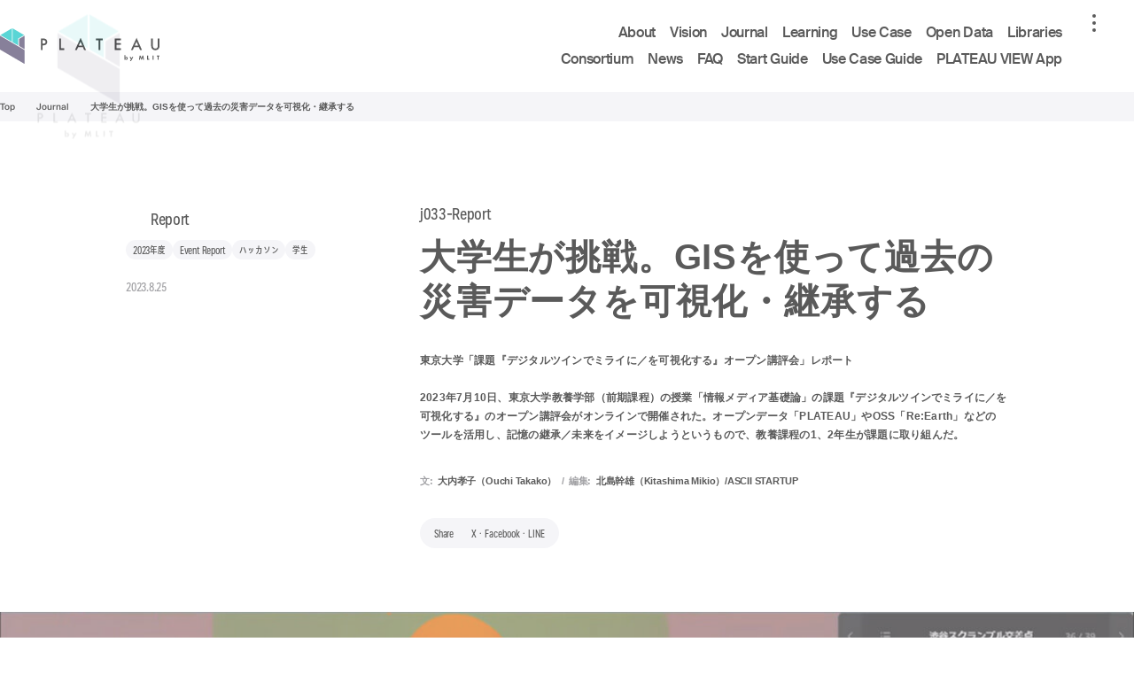

--- FILE ---
content_type: text/html
request_url: https://www.mlit.go.jp/plateau/journal/j033/
body_size: 26933
content:
<!DOCTYPE html><html lang="ja"><head><meta charSet="utf-8"/><meta name="viewport" content="width=device-width, initial-scale=1.0, user-scalable=yes"/><title>大学生が挑戦。GISを使って過去の災害データを可視化・継承する | Journal | PLATEAU [プラトー]</title><meta name="description" content="大学生が挑戦。GISを使って過去の災害データを可視化・継承する"/><link rel="shortcut icon" href="/plateau/assets/img/icons/favicon.ico"/><link rel="icon" href="/plateau/assets/img/icons/favicon.svg" type="image/svg+xml"/><link rel="apple-touch-icon" sizes="180x180" href="/plateau/assets/img/icons/apple-touch-icon.png"/><link rel="manifest" href="/plateau/manifest.webmanifest"/><meta property="og:type" content="website"/><meta property="og:title" content="大学生が挑戦。GISを使って過去の災害データを可視化・継承する | Journal | PLATEAU [プラトー]"/><meta property="og:site_name" content="Plateau"/><meta property="og:url" content="https://www.mlit.go.jp/plateau/journal/j033/"/><meta property="og:image" content="https://www.mlit.go.jp/plateau/assets/img/ogp.png"/><meta property="og:description" content="大学生が挑戦。GISを使って過去の災害データを可視化・継承する"/><meta name="twitter:url" content="https://www.mlit.go.jp/plateau/journal/j033/"/><meta name="twitter:image" content="https://www.mlit.go.jp/plateau/assets/img/ogp.png"/><meta name="twitter:card" content="summary_large_image"/><meta name="twitter:site" content="@ProjectPlateau"/><meta name="twitter:description" content="大学生が挑戦。GISを使って過去の災害データを可視化・継承する"/><meta name="copyright" content="MLIT Japan"/><link rel="canonical" href="https://www.mlit.go.jp/plateau/journal/j033/"/><meta name="next-head-count" content="21"/><link href="/plateau/assets/css/leaflet.css" rel="stylesheet"/><link rel="preload" href="/plateau/_next/static/css/bb92bdd58f8b3fe0.css" as="style"/><link rel="stylesheet" href="/plateau/_next/static/css/bb92bdd58f8b3fe0.css" data-n-g=""/><link rel="preload" href="/plateau/_next/static/css/181909f9535edb2a.css" as="style"/><link rel="stylesheet" href="/plateau/_next/static/css/181909f9535edb2a.css" data-n-p=""/><link rel="preload" href="/plateau/_next/static/css/57ee98494662e0ac.css" as="style"/><link rel="stylesheet" href="/plateau/_next/static/css/57ee98494662e0ac.css" data-n-p=""/><noscript data-n-css=""></noscript><script defer="" nomodule="" src="/plateau/_next/static/chunks/polyfills-c67a75d1b6f99dc8.js"></script><script src="/plateau/_next/static/chunks/webpack-5c70516d6295dfb3.js" defer=""></script><script src="/plateau/_next/static/chunks/framework-4556c45dd113b893.js" defer=""></script><script src="/plateau/_next/static/chunks/main-b49e1fc211ccf548.js" defer=""></script><script src="/plateau/_next/static/chunks/pages/_app-d868d0a58c240c27.js" defer=""></script><script src="/plateau/_next/static/chunks/618-0e2a4e580fbac319.js" defer=""></script><script src="/plateau/_next/static/chunks/550-11488793efddee4f.js" defer=""></script><script src="/plateau/_next/static/chunks/pages/journal/%5Bslug%5D-d0296f692a6fe208.js" defer=""></script><script src="/plateau/_next/static/1.3.0/_buildManifest.js" defer=""></script><script src="/plateau/_next/static/1.3.0/_ssgManifest.js" defer=""></script></head><body><div id="__next"><div class="loading_wrapper__GusAP" data-visible="true"><div class="loading_image__vvD8M"></div></div><div class="scrollable_wrapper__9hjQv"><header class="header_header__rj0C7" data-hidden="false"><div class="container_container__bnnRC"><div class="header_bar__BTZ4U"><a class="header_logo__g9VCY" data-current="false" href="/plateau/"><img src="/plateau/assets/img/common/logo.svg" alt="Plateau by MLIT"/></a><div class="header_header_inner___8x8k"><div class="header_list__g_dyU"><ul><li><a data-current="false" href="/plateau/about/">About</a></li><li><a data-current="false" href="/plateau/vision/">Vision</a></li><li><a data-current="false" href="/plateau/journal/">Journal</a></li><li><a data-current="false" href="/plateau/learning/">Learning</a></li><li><a data-current="false" href="/plateau/use-case/">Use Case</a></li><li><a data-current="false" href="/plateau/open-data/">Open Data</a></li><li><a data-current="false" href="/plateau/libraries/">Libraries</a></li></ul><ul><li><a data-current="false" href="/plateau/consortium/">Consortium</a></li><li><a data-current="false" href="/plateau/news/">News</a></li><li><a data-current="false" href="/plateau/faq/">FAQ</a></li><li><a data-current="false" href="/plateau/start-guide/">Start Guide</a></li><li><a data-current="false" href="/plateau/learning/ucg00/">Use Case Guide</a></li><li><a data-current="false" href="/plateau/plateau-view-app/">PLATEAU VIEW App</a></li></ul></div><button class="header_trigger__CUeKu" data-opened="false" aria-label="メニュー"><div><span></span></div></button></div></div></div></header><div class="globalNav_wrapper__aDBuv" data-opened="false"><div class="globalNav_inner__y_VsA"><header class="globalNav_header__LVPWN"><div class="container_container__bnnRC"><div class="globalNav_bar__J12Zh"><a class="globalNav_logo__ynVV4" data-current="false" href="/plateau/"><img src="/plateau/assets/img/common/logo_white.svg" alt="Plateau by MLIT"/></a><button class="globalNav_trigger___jycT" data-opened="false" aria-label="メニューを閉じる"><span class="globalNav_trigger_bars__Bl32W"></span></button></div></div></header><nav><div class="container_container__bnnRC"><ul class="globalNav_nav_block__XlL5v"><li class="globalNav_nav_block_item__goA2w"><p class="globalNav_nav_block_head__6PuNt">Explore</p><ul class="globalNav_nav_list__gyRDL"><li><a data-current="false" href="/plateau/about/">About</a></li><li><a data-current="false" href="/plateau/vision/">Vision</a></li><li><a data-current="false" href="/plateau/consortium/">Consortium</a></li><li><a data-current="false" href="/plateau/learning/">Learning</a></li><li><a data-current="false" href="/plateau/start-guide/">Start Guide</a></li><li><a data-current="false" href="/plateau/learning/ucg00/">Use Case Guide</a></li></ul></li><li class="globalNav_nav_block_item__goA2w"><p class="globalNav_nav_block_head__6PuNt">Read</p><ul class="globalNav_nav_list__gyRDL"><li><a data-current="false" href="/plateau/journal/">Journal</a></li><li><a data-current="false" href="/plateau/use-case/">Use Case</a></li><li><a data-current="false" href="/plateau/news/">News</a></li></ul></li><li class="globalNav_nav_block_item__goA2w"><p class="globalNav_nav_block_head__6PuNt">Execution</p><ul class="globalNav_nav_list__gyRDL"><li><a data-current="false" href="/plateau/open-data/">Open Data List</a></li><li><a data-current="false" href="/plateau/libraries/">Libraries</a></li><li><a data-current="false" href="/plateau/plateau-view-app/">PLATEAU VIEW App</a></li></ul></li><li class="globalNav_nav_block_item__goA2w"><p class="globalNav_nav_block_head__6PuNt">Support</p><ul class="globalNav_nav_list__gyRDL"><li><a data-current="false" href="/plateau/faq/">FAQ</a></li><li><a data-current="false" href="/plateau/contact/">Contact</a></li></ul></li><li class="globalNav_nav_block_item__goA2w"><p class="globalNav_nav_block_head__6PuNt">Social</p><ul class="globalNav_social__M_eBD"><a href="https://x.com/ProjectPlateau" target="_blank" rel="noopener noreferrer"><span>X</span></a><a href="https://www.youtube.com/channel/UC3glW7rxyDRCQLq-Jfmx5SA" target="_blank" rel="noopener noreferrer"><span>Youtube</span></a><a href="https://github.com/Project-PLATEAU" target="_blank" rel="noopener noreferrer"><span>GitHub</span></a></ul></li></ul></div></nav><footer class="globalNav_footer__GGsjn"><div class="container_container__bnnRC"><div class="globalNav_footer_inner__h6GX4"><div><p class="globalNav_footer_anchor__yyyvL"><small>Copyright© MLIT Japan. All Rights Reserved.</small></p></div><ul class="globalNav_footer_list__O2_Cf"><li><a class="globalNav_footer_anchor__yyyvL" data-current="false" href="/plateau/site-policy/">Site Policy</a></li><li><a class="globalNav_footer_anchor__yyyvL" href="https://www.mlit.go.jp/privacy.html" target="_blank" rel="noopener noreferrer">Privacy Policy</a></li></ul></div></div></footer></div></div><div class="page_wrapper__DA5_s"><main><article><div class="blogBreadcrumb_wrapper__LAN59"><div class="container_container__bnnRC"><ul class="blogBreadcrumb_breadcrumb__NUdHc"><li class="blogBreadcrumb_breadcrumb_item__qt6E_"><a class="blogBreadcrumb_breadcrumb_text__toIma" data-current="false" data-lang="en" href="/plateau/">Top</a></li></ul></div></div><div class="background_background__WbjPW"><div class="container_container__bnnRC"><header class="header_header__GFx4x"><div class="header_inner__g3ulG"><div class="header_left__PZ4ec"><div class="category_category__Di0Ek"><a class="category_link__s_Y1x" data-current="false" href="/plateau/journal/?category=report"><div class="colordot_dot__hpkoe category_dot__nRcDx" data-category="report">Report</div></a></div><ul class="tags_list__Evii0"><li><a data-current="false" href="/plateau/tag/?tag=2023">2023年度</a></li><li><a data-current="false" href="/plateau/tag/?tag=event-report">Event Report</a></li><li><a data-current="false" href="/plateau/tag/?tag=hackathon">ハッカソン</a></li><li><a data-current="false" href="/plateau/tag/?tag=student">学生</a></li></ul><time class="date_date__Kcl2r">2023.8.25</time></div><div class="header_right__cv1Uu"><div class="slug_slug__zCPhl">j033-Report</div><h1 class="title_title__MiGQd">大学生が挑戦。GISを使って過去の災害データを可視化・継承する</h1><div class="description_description__KFS5x"><p>東京大学「課題『デジタルツインでミライに／を可視化する』オープン講評会」レポート<br />
<br />
2023年7月10日、東京大学教養学部（前期課程）の授業「情報メディア基礎論」の課題『デジタルツインでミライに／を可視化する』のオープン講評会がオンラインで開催された。オープンデータ「PLATEAU」やOSS「Re:Earth」などのツールを活用し、記憶の継承／未来をイメージしようというもので、教養課程の1、2年生が課題に取り組んだ。</p></div><dl class="single_header_credit___CW_k"><div><dt>文<!-- -->:</dt><dd>大内孝子（Ouchi Takako）</dd></div><div><dt>編集<!-- -->:</dt><dd>北島幹雄（Kitashima Mikio）/ASCII STARTUP</dd></div></dl><div class="blogShare_share__LrXQ8"><div class="blogShare_share_head__sqS_b">Share</div><div class="blogShare_share_body__NHxhT"><button>X</button>・<button>Facebook</button>・<button>LINE</button></div></div></div></div><div class="keyvisual_wrapper__JXToN"><picture><source media="(min-width: 1024px)" srcSet="/plateau/uploads/2023/08/00.jpg"/><img src="/plateau/uploads/2023/08/00.jpg" alt=""/></picture></div></header></div></div><div class="content_content__Ayejb">
<div class="wp-block-plateau-spacer margin-48"></div>



<h1 class="wp-block-plateau-heading font-size-l line-height-m decorated"><div><strong>3D都市モデルとストーリーテリングで歴史を見せる</strong></div></h1>



<div class="wp-block-plateau-spacer margin-48"></div>



<p class="wp-block-plateau-paragraph font-size-m line-height-2l">位置情報や画像を使ったデジタルアーカイブ研究で知られる渡邉英徳教授（東京大学大学院 情報学環）が主催するこの授業では、学生が自ら手を動かし、ツールやデータを用いて歴史の可視化に挑戦する。講評会には、国土交通 Project PLATEAUの内山裕弥氏、Developer Advocate at Microsoftの千代田まどか氏（ちょまど氏）、東京都副知事の宮坂学氏がゲストレビュアーとして参加した。</p>



<p class="wp-block-plateau-paragraph font-size-m line-height-2l">冒頭で、渡邉教授から授業の位置づけ、狙いが紹介された。今回、提出された作品は教養学部前期課程、つまり1、2年生の課題として課しているもので、情報メディア基礎論という授業の最終成果となる。授業の狙いとしては、「基本的な素養として、位置情報や地図を使って何かしらの視点を表現すること、ほかの人に伝えるというところに触れてもらう」というところにある。</p>



<p class="wp-block-plateau-paragraph font-size-m line-height-2l">プラットフォームとして用いるのはWebGISプラットフォーム「Re:Earth」で、本格的なコーディングスキルは課されていない。実際、授業にはいわゆる文系の学生と理系の学生が混在している状態で、あくまで基礎的な素養としてデジタルツインを用いたデータ表現を身につけようということが主眼にある。そのためのツールとして、オープンデータであるPLATEAUを活用しようということだ。</p>



<p class="wp-block-plateau-paragraph font-size-m line-height-2l">授業は6月5日から始まり、そこから約1カ月で、問いを立て自分の作品に仕上げていく。オープン講評会当日は約40以上の提出作品の中から選出された6作品がプレゼンテーションを行い、最後に一般視聴者も含めた投票結果が発表された。</p>



<div class="wp-block-plateau-spacer margin-128"></div>



<h1 class="wp-block-plateau-heading font-size-l line-height-m decorated"><div><strong>「核兵器技術史―その進化と危険性を正しく理解し平和を考える―」</strong></div></h1>



<div class="wp-block-plateau-spacer margin-48"></div>



<p class="wp-block-plateau-paragraph font-size-m line-height-2l">1位となったのは「核兵器技術史―その進化と危険性を正しく理解し平和を考える―」。核兵器がどのように進化してきたのか、進化した現代の核兵器が使用されたとき、どのような被害が出るのかの2つに焦点を当てた作品だ。いつかは核兵器の歴史を終わらせねばならないと考えるきっかけになることを願って作成したという。</p>



<p class="wp-block-plateau-paragraph font-size-m line-height-2l">前半は核兵器の歴史をタイムラインに沿って見るアニメーションパートだ。人類初の核実験である「トリニティ実験」から時系列で現在まで見ていく。後半は、現在・未来の東京都が核攻撃を受けたらどのような被害が出るかをシミュレーションするパートになっている。</p>



<div class="wp-block-plateau-spacer margin-64"></div>



<figure class="wp-block-plateau-image size-full"><img loading="lazy" width="1200" height="601" src="/plateau/uploads/2023/08/001.jpg" alt="" class="wp-image-6004"/><figcaption><a rel="noreferrer noopener" href="https://ijghaigiba.reearth.io" data-type="URL" data-id="https://ijghaigiba.reearth.io" target="_blank">核兵器技術史―その進化と危険性を正しく理解し平和を考える―</a></figcaption></figure>



<div class="wp-block-plateau-spacer margin-32"></div>



<figure class="wp-block-plateau-image size-full"><img loading="lazy" width="1157" height="580" src="/plateau/uploads/2023/08/002-1.jpg" alt="" class="wp-image-6005"/><figcaption>左下のアニメーションウィジェットを操作して進行していく</figcaption></figure>



<div class="wp-block-plateau-spacer margin-64"></div>



<p class="wp-block-plateau-paragraph font-size-m line-height-2l">「Re:Earth」の代表的な機能であるストーリーテリングを使って時系列順に核兵器技術の変遷を見せていく。また、自作プラグインを導入することで、ストーリーの進行に同期してストーリーテリングの時間も進んでいくようになっている。</p>



<p class="wp-block-plateau-paragraph font-size-m line-height-2l">また、「Cesium（Re:Earthのベースとなる3D地理情報プラットフォーム）」のタイムアニメーション機能によって3Dモデルを「Re:Earth」上で動かすことで動的な可視化を実現している。ミサイルの弾道軌道は、簡易的な軌道計算シミュレーターを用いて軌道要素から時系列データを作成し、描画しているという。</p>



<p class="wp-block-plateau-paragraph font-size-m line-height-2l">核攻撃のシミュレーションでは、「起爆する地点」「核出力」などをセットすることで、指定した地点で核爆発が起った際の死者数を近似式に基づいて推定している。表示される球体は、外側から「熱放射」「爆風」「初期放射線被爆半径」、最も内側の球体は、核爆発によって生じる「火球」を表している。PLATEAUの3D都市モデルを実際の都市と重ね合わせることで、より核兵器が使用された際のイメージがわかるようになっている。</p>



<div class="wp-block-plateau-spacer margin-64"></div>



<figure class="wp-block-plateau-image size-full"><img loading="lazy" width="1200" height="604" src="/plateau/uploads/2023/08/003-1.jpg" alt="" class="wp-image-6006"/></figure>



<div class="wp-block-plateau-spacer margin-32"></div>



<figure class="wp-block-plateau-image size-full"><img loading="lazy" width="1155" height="580" src="/plateau/uploads/2023/08/004-1.jpg" alt="" class="wp-image-6007"/><figcaption>核攻撃のシミュレーション</figcaption></figure>



<div class="wp-block-plateau-spacer margin-64"></div>



<p class="wp-block-plateau-paragraph font-size-m line-height-2l">宮坂氏は3次元的に見せることのパワフルさが伝わってくる作品だとし、改めてデータをビジュアル化することによる問題提起の力を再認識したと語る。</p>



<p class="wp-block-plateau-paragraph font-size-m line-height-2l">内山氏も、見せ方としてもPLATEAUの使い方としても非常によく作られていると高く評価した。生々しくなりすぎない表現に留めつつ、ビジュアルのインパクトを出すなどGISデータを扱うセンスの良さも指摘している。ちょまど氏も完成度の高さに驚いたと言う。</p>



<p class="wp-block-plateau-paragraph font-size-m line-height-2l">渡邉教授は、技術面もそうだが難しいテーマに向き合い、真剣に可視化した点に言及した。「何万人、何百万人もの人が亡くなるような兵器について可視化を行うには、どこかで自分の感情と切り離してわかりやすく伝えることに専念する必要がある。これは渡邉研で災害のデジタルアーカイブをする際に常に直面する問題だが、それを乗り越え、作品を完成させたところが素晴らしい」と語った。</p>



<div class="wp-block-plateau-spacer margin-128"></div>



<h1 class="wp-block-plateau-heading font-size-l line-height-m decorated"><div><strong>渋谷の変遷、感染症の歴史、津波避難の記録など、さまざまな事象を可視化した5作品</strong></div></h1>



<div class="wp-block-plateau-spacer margin-48"></div>



<p class="wp-block-plateau-paragraph font-size-m line-height-2l">残りの5つの作品についても紹介していこう。いずれも完成度が高く、技術的な観点だけでなく、扱うテーマを調査し、何を伝えるべきかがしっかり整理されている作品ばかりだ。以降は発表順となる。</p>



<div class="wp-block-plateau-spacer margin-96"></div>



<h1 class="wp-block-plateau-heading font-size-m line-height-m"><div><strong><strong>「渋谷の変遷」</strong></strong></div></h1>



<div class="wp-block-plateau-spacer margin-48"></div>



<figure class="wp-block-plateau-image size-full"><img loading="lazy" width="1154" height="656" src="/plateau/uploads/2023/08/101-3.jpg" alt="" class="wp-image-6075"/><figcaption><a href="https://dajfgagfbd.reearth.io" data-type="URL" data-id="https://dajfgagfbd.reearth.io" target="_blank" rel="noreferrer noopener">渋谷の変遷</a></figcaption></figure>



<div class="wp-block-plateau-spacer margin-64"></div>



<p class="wp-block-plateau-paragraph font-size-m line-height-2l">現在「100年に1度」といわれる大規模な再開発が行われている渋谷。渋谷のこれまでの歩みと、次の100年間でどのような風景が広がるかを「Re:Earth」上で可視化した作品。変わり続ける渋谷に人類の歴史を感じ、同時に未来の作り方について考えてほしいとの思いから制作したという。</p>



<p class="wp-block-plateau-paragraph font-size-m line-height-2l">戦前から始まり第2次世界大戦中の空襲被害、戦後の発展を経て、パルコや109が建ち若者が集う街になっていく。そして渋谷スクランブルスクエアやMIYASHITA PARKのほか、さらなる開発が進む渋谷の歩みが時系列で語られる。ユーザー自身で探索することも可能となっている。</p>



<div class="wp-block-plateau-spacer margin-64"></div>



<figure class="wp-block-plateau-image size-full"><img loading="lazy" width="1157" height="658" src="/plateau/uploads/2023/08/102.jpg" alt="" class="wp-image-6009"/><figcaption>戦前の渋谷の航空写真</figcaption></figure>



<div class="wp-block-plateau-spacer margin-32"></div>



<figure class="wp-block-plateau-image size-full"><img loading="lazy" width="1155" height="656" src="/plateau/uploads/2023/08/103-1.jpg" alt="" class="wp-image-6077"/><figcaption>空襲を受けた渋谷の様子</figcaption></figure>



<div class="wp-block-plateau-spacer margin-64"></div>



<p class="wp-block-plateau-paragraph font-size-m line-height-2l">色付けされた建物はまだPLATEAUのデータに反映されていないもの。透過の建物は建設予定のものとなっている。</p>



<div class="wp-block-plateau-spacer margin-64"></div>



<figure class="wp-block-plateau-image size-full"><img loading="lazy" width="1158" height="658" src="/plateau/uploads/2023/08/104-1.jpg" alt="" class="wp-image-6063"/><figcaption>PLATEAUで表現した未来の渋谷</figcaption></figure>



<div class="wp-block-plateau-spacer margin-64"></div>



<p class="wp-block-plateau-paragraph font-size-m line-height-2l">内山氏は、PLATEAUとGISマップを組み合わせ、ストーリーテリングで見せるひとつのモデルになっていると評価する。PLATEAUのデータはあくまでスタティックデータであり、今の時点とも昔の時点とも異なる部分はある、それを使って都市の変化を可視化するというのはよい着眼点だと語る。一方で、そこに、よりミクロな視点が加わると文化の変化も合わせて表現できたのではないかとする。</p>



<p class="wp-block-plateau-paragraph font-size-m line-height-2l">渋谷は好きな街だというちょまど氏は、ヒストリーを地図に重ねて写真と一緒に見せてくれる壮大な物語を見ているようでとても楽しかったと述べた。宮坂氏は渋谷を変化の象徴として捉えた点を評価した。ただ、「考えるべき未来は何か？」という問いがもっとストーリーの中に入ってきてもよかったのではないかと語った。</p>



<div class="wp-block-plateau-spacer margin-96"></div>



<h2 class="wp-block-plateau-heading font-size-m line-height-m"><div><strong><strong><strong>「逆行して見る太平洋戦争」</strong></strong></strong></div></h2>



<div class="wp-block-plateau-spacer margin-48"></div>



<figure class="wp-block-plateau-image size-full"><img loading="lazy" width="1157" height="613" src="/plateau/uploads/2023/08/201.jpg" alt="" class="wp-image-6012"/><figcaption><a href="https://hhigfghgfg.reearth.io" data-type="URL" data-id="https://hhigfghgfg.reearth.io" target="_blank" rel="noreferrer noopener">逆行して見る太平洋戦争</a></figcaption></figure>



<div class="wp-block-plateau-spacer margin-64"></div>



<p class="wp-block-plateau-paragraph font-size-m line-height-2l">太平洋戦争をテーマに歴史をさかのぼって見ていく作品。時間をさかのぼって見ていくことで、別の視点を見出すことができるのではないかと考えたという。1945年8月15日を起点に、終戦の日から1941年の12月7日までをさかのぼるような形でストーリーマップが展開される。</p>



<p class="wp-block-plateau-paragraph font-size-m line-height-2l">「<a rel="noreferrer noopener" href="https://ww2db.com/" data-type="URL" data-id="https://ww2db.com/" target="_blank">World War II Database</a>」やNHKアーカイブスの「<a rel="noreferrer noopener" href="https://www.nhk.or.jp/archives/sensou/special/historymap/" data-type="URL" data-id="https://www.nhk.or.jp/archives/sensou/special/historymap/" target="_blank">太平洋戦争ヒストリーマップ</a>」などを参考にして太平洋戦争で起きたさまざまな出来事をピックアップし、現在のマップの上に画像をオーバーレイで重ねている。さかのぼって見ていくことで、背景に存在する因果関係が見えやすくなるとする。</p>



<div class="wp-block-plateau-spacer margin-64"></div>



<figure class="wp-block-plateau-image size-full"><img loading="lazy" width="1150" height="609" src="/plateau/uploads/2023/08/202.jpg" alt="" class="wp-image-6013"/><figcaption>終戦の日を起点にさかのぼっていく</figcaption></figure>



<div class="wp-block-plateau-spacer margin-32"></div>



<figure class="wp-block-plateau-image size-full"><img loading="lazy" width="1157" height="609" src="/plateau/uploads/2023/08/203.jpg" alt="" class="wp-image-6014"/><figcaption>シンガポール占領（当時の古地図を利用した）</figcaption></figure>



<div class="wp-block-plateau-spacer margin-32"></div>



<figure class="wp-block-plateau-image size-full"><img loading="lazy" width="1156" height="608" src="/plateau/uploads/2023/08/204.jpg" alt="" class="wp-image-6015"/><figcaption>真珠湾攻撃</figcaption></figure>



<div class="wp-block-plateau-spacer margin-64"></div>



<p class="wp-block-plateau-paragraph font-size-m line-height-2l">ちょまど氏は、さかのぼることによる因果関係の見えやすさ、昔の写真とオーバーレイすることでポイントがわかりやすく学べる点など、歴史を学ぶひとつの方法として評価した。宮坂氏も同様に、「歴史を逆行して見る」という視点のおもしろさに言及した。</p>



<p class="wp-block-plateau-paragraph font-size-m line-height-2l">内山氏は、非常に完成度の高い作品だとしつつ、起点を置いてさかのぼることに付随する恣意性を指摘した。その点は、作者も制作をする過程で感じていた難しさだという。渡邉教授は、逆算しようとするとたしかに恣意的にならざるを得ないという歴史を扱う難しさを見せてくれた作品だったと総括した。</p>



<div class="wp-block-plateau-spacer margin-96"></div>



<h2 class="wp-block-plateau-heading font-size-m line-height-m"><div><strong>「感染症の歴史を追う――視覚化の可能性とともに」</strong></div></h2>



<div class="wp-block-plateau-spacer margin-48"></div>



<figure class="wp-block-plateau-image size-full"><img loading="lazy" width="1158" height="580" src="/plateau/uploads/2023/08/301-2.jpg" alt="" class="wp-image-6062"/><figcaption><a href="https://giheeifaei.reearth.io/" data-type="URL" data-id="https://giheeifaei.reearth.io/" target="_blank" rel="noreferrer noopener">感染症の歴史を追う――視覚化の可能性とともに</a></figcaption></figure>



<div class="wp-block-plateau-spacer margin-64"></div>



<p class="wp-block-plateau-paragraph font-size-m line-height-2l">感染症をテーマに、これまでにどのようなパンデミックが発生して、どんな被害をもたらしてきたのか、そして人類がどんな対策を講じてきたのかを視覚的に表現した作品。</p>



<p class="wp-block-plateau-paragraph font-size-m line-height-2l">赤い球体が示しているのは感染症による被害の規模を表しており、亡くなった人の数が多いほど、赤い球体が大きくなる。この作品では、便宜上、感染症の発生源あるいは流行地に赤い球体を配置し、それをクリックすることで該当する感染症についての解説を見ていくという流れになる。</p>



<p class="wp-block-plateau-paragraph font-size-m line-height-2l">感染症の歴史を追うことは人類の歴史を巡ることにもつながる。感染症のパンデミックは人類の移動と関わっており、また、感染症から引き起こされるパンデミックに対して人類は医学、公衆衛生学を発達させてきた。そうした歴史を、この作品では5つの感染症を通して解説する。</p>



<p class="wp-block-plateau-paragraph font-size-m line-height-2l">ここでは感染症を取り上げているが、感染症に限らず、過去の知識を未来につなげていくことの重要性を理解してもらうことが作者の狙いだ。その際、現実の世界をコンピューター上に再現するデジタルツインの有用性を、制作過程を通して痛感したという。</p>



<div class="wp-block-plateau-spacer margin-96"></div>



<figure class="wp-block-plateau-image size-full"><img loading="lazy" width="1161" height="583" src="/plateau/uploads/2023/08/302.jpg" alt="" class="wp-image-6017"/><figcaption>コレラの例（惨状を示す絵画を用いて当時の様子を伝える）</figcaption></figure>



<div class="wp-block-plateau-spacer margin-32"></div>



<figure class="wp-block-plateau-image size-full"><img loading="lazy" width="1159" height="582" src="/plateau/uploads/2023/08/303.jpg" alt="" class="wp-image-6018"/><figcaption>コレラの例（地図で感染者を示すことで感染源を特定できた）</figcaption></figure>



<div class="wp-block-plateau-spacer margin-32"></div>



<figure class="wp-block-plateau-image size-full"><img loading="lazy" width="1161" height="585" src="/plateau/uploads/2023/08/304.jpg" alt="" class="wp-image-6019"/><figcaption>COVID-19関連の数値を可視化</figcaption></figure>



<div class="wp-block-plateau-spacer margin-64"></div>



<p class="wp-block-plateau-paragraph font-size-m line-height-2l">ちょまど氏は、何が原因で、当時の人はどういうことをしていたかがわかりやすくまとまっていたと評価。宮坂氏は、東京都もCOVID-19の感染者の状況を地図で可視化していたが、このようにデジタルツインで動的にストーリーテリングの手法で取りまとめをすることが有効だということを改めて認識したと述べた。</p>



<p class="wp-block-plateau-paragraph font-size-m line-height-2l">内山氏からは、「Cesium」の機能をさらに活用することで、もっと効果的な表現の仕方ができるのではないかとコメントがあった。例えば、今回は被害の量を球体で表しているが、3D Tilesを使ってドレープにした表現もできる。そのうえで、地理空間情報が何の役に立つかということを非常によく表している作品だと語った。</p>



<div class="wp-block-plateau-spacer margin-64"></div>



<h2 class="wp-block-plateau-heading font-size-m line-height-m"><div><strong>「東日本大震災の津波避難の教訓から学ぶ」</strong></div></h2>



<div class="wp-block-plateau-spacer margin-48"></div>



<figure class="wp-block-plateau-image size-full"><img loading="lazy" width="1161" height="589" src="/plateau/uploads/2023/08/401.jpg" alt="" class="wp-image-6020"/><figcaption><a href="https://iegggjjfce.reearth.io" data-type="URL" data-id="https://iegggjjfce.reearth.io" target="_blank" rel="noreferrer noopener">東日本大震災の津波避難の教訓から学ぶ</a></figcaption></figure>



<div class="wp-block-plateau-spacer margin-64"></div>



<p class="wp-block-plateau-paragraph font-size-m line-height-2l">東日本大震災時の津波避難に関する情報を可視化し、後世に伝えようという作品。東日本大震災で起きた津波では、その土地の特性や選択した避難経路によって生死が分かれるなど、津波避難の難しさを思い知らされた。現在、教訓としてさまざまな分析が行われ、情報が公開されている。こうした情報を集約してGISと組み合わせることで、より理解しやすい形で提示する。</p>



<p class="wp-block-plateau-paragraph font-size-m line-height-2l">工夫した点として、文面では伝わりにくい情報――例えば、その場所がどんな場所にあったか、周囲がどのくらいの標高だったかなどを、よりわかりやすくするために、カメラの位置を調整したり、標高を強調して見やすくしたりしたという。また、事例として比較しやすいように小中学校の事例を多く取り上げている。</p>



<div class="wp-block-plateau-spacer margin-64"></div>



<figure class="wp-block-plateau-image size-full"><img loading="lazy" width="1156" height="584" src="/plateau/uploads/2023/08/402.jpg" alt="" class="wp-image-6021"/><figcaption>釜石の事例（①から④まで津波の状況を見ながら段階的に避難が行われた）</figcaption></figure>



<div class="wp-block-plateau-spacer margin-32"></div>



<figure class="wp-block-plateau-image size-full"><img loading="lazy" width="1158" height="587" src="/plateau/uploads/2023/08/403.jpg" alt="" class="wp-image-6022"/><figcaption>中浜小学校の事例（屋上への垂直避難が行われた）</figcaption></figure>



<div class="wp-block-plateau-spacer margin-64"></div>



<p class="wp-block-plateau-paragraph font-size-m line-height-2l">ちょまど氏は「Re:Earth」というプラットフォームのよい使い方ではないかと評価した。内山氏は、事例がわかりやすく散りばめられ、防災教育のよい教材になるのではないかとするが、その上でもう一歩、「ではどうするか」の部分が提示されているとさらによいと述べた。</p>



<p class="wp-block-plateau-paragraph font-size-m line-height-2l">宮坂氏は、今回、学校の事例を使っての発表であったことを大きく評価した。理解や議論のための焦点が絞れるという点と、また小中学生は逃げる際に困難を伴う層であるという点から、むしろ学校だけに絞ってもよいのではないかと述べた。</p>



<div class="wp-block-plateau-spacer margin-96"></div>



<h2 class="wp-block-plateau-heading font-size-m line-height-m"><div>「<strong>戦後の東京」</strong></div></h2>



<div class="wp-block-plateau-spacer margin-48"></div>



<figure class="wp-block-plateau-image size-full"><img loading="lazy" width="1138" height="511" src="/plateau/uploads/2023/08/501.jpg" alt="" class="wp-image-6023"/><figcaption><a href="https://storymaps.arcgis.com/stories/de51d1a741734aa0ba0f6a4c3d61c416" data-type="URL" data-id="https://storymaps.arcgis.com/stories/de51d1a741734aa0ba0f6a4c3d61c416" target="_blank" rel="noreferrer noopener">戦後の東京</a></figcaption></figure>



<div class="wp-block-plateau-spacer margin-64"></div>



<p class="wp-block-plateau-paragraph font-size-m line-height-2l">第二次世界大戦で甚大な被害を受けた東京。終戦後から現在にかけてどのように変化してきたのかを、当時の様子と現在の様子を重ねて示すことで、その復興のプロセスを可視化する作品。</p>



<p class="wp-block-plateau-paragraph font-size-m line-height-2l">まず、航空写真で大きな変化を見ることができる。下図の左は現在の東京周辺の様子、右は終戦直後の東京周辺の航空写真だ。中央のバーをドラッグして、左右を領域を変えることができる。</p>



<div class="wp-block-plateau-spacer margin-64"></div>



<figure class="wp-block-plateau-image size-full"><img loading="lazy" width="1140" height="510" src="/plateau/uploads/2023/08/502.jpg" alt="" class="wp-image-6024"/><figcaption>航空写真で見る現在の東京と終戦直後の東京</figcaption></figure>



<div class="wp-block-plateau-spacer margin-64"></div>



<p class="wp-block-plateau-paragraph font-size-m line-height-2l">次に、日本が降伏を受け入れてから東京で起こった出来事を「Re:Earth」のストリーテリング機能で見ていく。出来事が起こった場所をマッピングして、当時の写真を重ねることで可視化している。例えば、1945年9月2日には東京湾上のミズーリ号において降伏文書の調印式が、1945年9月27日にはアメリカ大使館における昭和天皇とマッカーサーの会見というように。</p>



<p class="wp-block-plateau-paragraph font-size-m line-height-2l">その他、3Dモデルで可視化した現在の東京の上に、終戦の当時に撮られた写真を重ねて、街や建造物といったレベルでの変化が見られる。</p>



<div class="wp-block-plateau-spacer margin-64"></div>



<figure class="wp-block-plateau-image size-full"><img loading="lazy" width="1200" height="748" src="/plateau/uploads/2023/08/503a.jpg" alt="" class="wp-image-6025"/></figure>



<div class="wp-block-plateau-spacer margin-32"></div>



<figure class="wp-block-plateau-image size-full"><img loading="lazy" width="1200" height="751" src="/plateau/uploads/2023/08/503b.jpg" alt="" class="wp-image-6026"/><figcaption>東京駅の例</figcaption></figure>



<div class="wp-block-plateau-spacer margin-64"></div>



<p class="wp-block-plateau-paragraph font-size-m line-height-2l">ちょまど氏は、普段よく行ってるところが昔はこうだったということがわかってとても勉強になったとコメント。とてもよい使い方だとした。宮坂氏は、コンテンツのフォーマットとして、縦型のスクロールも組み込んだ点に見せ方として面白さがあると述べた。</p>



<p class="wp-block-plateau-paragraph font-size-m line-height-2l">また内山氏は、単に写真で見るより、どのくらいの繁栄なのかを定量的に示すものがあるとさらによいと指摘する。建物の数あるいは延床面積、人口密集、構造体の変化、建物の階数など、各種データを使うことで、よりGISソリューションの特性が生かせるという。</p>



<div class="wp-block-plateau-spacer margin-128"></div>



<h2 class="wp-block-plateau-heading font-size-l line-height-m decorated"><div><strong>デジタルツインのスキルは"素養"になる</strong></div></h2>



<div class="wp-block-plateau-spacer margin-48"></div>



<p class="wp-block-plateau-paragraph font-size-m line-height-2l">今回のオープン講評会で見えてきたのは、PLATEAUのデータや「Re:Earth」といったツールが持つポテンシャルの広さだ。物事をわかりやすく伝えるツールとしての可能性だと言える。</p>



<p class="wp-block-plateau-paragraph font-size-m line-height-2l">最後に、当日参加していた「Re:Earth」を開発・展開する株式会社ユーカリヤ代表の田村賢哉氏も含め、ゲストレビューの講評をまとめる。</p>



<p class="wp-block-plateau-paragraph font-size-m line-height-2l"><strong>田村氏</strong>：今回、「こういうことができるんだ」という我々としても新たな発見がありました。実は「Re:Earth」のほうにも地図とさまざまなコンテンツを組み合わせた機能を、いままさに実装しているところです。来年度は「Re:Earth」で完結できるといいなと思います。</p>



<p class="wp-block-plateau-paragraph font-size-m line-height-2l"><strong>内山氏</strong>：「Re:Earth」もそうですし、PLATEAUの開発環境もどんどん便利になっているので、今後、もっとリッチな表現をノーコードできるようになったり、さらに使いやすくなっていくと思います。ただ、いずれにしてもコンテンツを作成する上で重要なのは、十分な下調べです。今回、かなり大変な作業だったと思いますが、それを今後の研究や仕事につなげていってください。</p>



<p class="wp-block-plateau-paragraph font-size-m line-height-2l"><strong>ちょまど氏</strong>：本当に素晴らしい発表をありがとうございます。どの作品もデータをうまく可視化していましたし、それぞれのテーマについて、みなさんがとても調べていることがわかりました。どれも納得するものばかりでした。今回は6作品をライブで見せていただいたのですが、この後、ほかの作品も全部拝見します。今後のみなさんのご活躍に期待しています。</p>



<p class="wp-block-plateau-paragraph font-size-m line-height-2l"><strong>宮坂氏</strong>：私は今、行政で仕事していますが、以前は民間企業で仕事をしていました。改めて思うのが、今、組織の中でグラフやチャートを使うのは当たり前のカルチャーになってます。問題を可視化したり、合意形成したり、意思決定にグラフとチャートを使う。ある意味で、これはパソコン革命がもたらした大きな変化だと思います。今日、みなさんの発表を見ていて思ったのは、GISで表現することはそれに匹敵するインパクトが出てくるのだろうなと。「Re:Earth」やPLATEAUがものすごい勢いで進化していますが、官民を問わず、ありとあらゆる組織で、GISを使ったより良い意思決定ができるような社会になればいいなと思っています。</p>



<div class="wp-block-plateau-spacer margin-64"></div>



<div class="wp-block-plateau-block has-padding-narrow has-border has-background-offwhite">
<p class="wp-block-plateau-paragraph font-size-2s line-height-m"><strong>関連サイト</strong></p>



<p class="wp-block-plateau-paragraph font-size-2s line-height-l"><a rel="noreferrer noopener" href="https://www.mlit.go.jp/plateau/" data-type="URL" data-id="https://www.mlit.go.jp/plateau/" target="_blank"><strong>PLATEAU</strong></a><br><a rel="noreferrer noopener" href="https://www.mlit.go.jp/plateau-next/" data-type="URL" data-id="https://www.mlit.go.jp/plateau-next/" target="_blank"><strong>PLATEAU NEXT</strong></a><br><strong><a rel="noreferrer noopener" href="https://www.mlit.go.jp/plateau-next/award/" data-type="URL" data-id="https://www.mlit.go.jp/plateau-next/award/" target="_blank">PLATEAU AWARD 2023</a></strong><br><strong><a href="https://labo.wtnv.jp/2023/06/blog-post.html" data-type="URL" data-id="https://labo.wtnv.jp/2023/06/blog-post.html" target="_blank" rel="noreferrer noopener">課題「デジタルツインでミライに／を可視化する」オープン講評会</a></strong></p>
</div>



<div class="wp-block-plateau-spacer margin-64"></div>
</div><div class="footer_footer__D25D2"><hr class="hr_hr__Imvzi" data-bg="white" data-height="2"/><div class="footer_share__3n8g1"><div class="blogShare_share__LrXQ8"><div class="blogShare_share_head__sqS_b">Share</div><div class="blogShare_share_body__NHxhT"><button>X</button>・<button>Facebook</button>・<button>LINE</button></div></div></div></div></article><div class="container_container__bnnRC"><div class="container_container__2y9bm"><div class="header_header__ailpV"><h2 class="title_title__FCFoe">Recommended Journal</h2><a class="button_wrapper__uupKN button_arrow__i04rW more_btn_pc__BgGHo" data-current="false" href="/plateau/journal/"><span class="button_inner___95Xc">See more Journal</span></a></div><ul class="blogList_list__5pVU0"><li><a class="blogItem_card__sDP8s" data-current="false" href="/plateau/journal/j034/"><div class="blogItem_side__aE3zW"><div class="colordot_dot__hpkoe blogItem_category__Htb_w" data-category="report">Report</div></div><div class="blogItem_body__Yqxhb"><div class="blogItem_thumbnail__QQARf" data-role="thumbnail"><picture><img src="/plateau/uploads/2023/08/00_s.jpg" alt="「PLATEAU✕ストーリーテリング」で、都市の面白さを伝える“自分だけのストーリー”を作る" loading="lazy"/></picture></div><div class="blogItem_title__L5drI" data-role="title">「PLATEAU✕ストーリーテリング」で、都市の面白さを伝える“自分だけのストーリー”を作る</div><ul class="blogItem_tag__NLHwa"><li><p class="blogItem_tag_label__N65uP">2023年度</p></li><li><p class="blogItem_tag_label__N65uP">Event Report</p></li><li><p class="blogItem_tag_label__N65uP">ハッカソン</p></li><li><p class="blogItem_tag_label__N65uP">学生</p></li></ul><div class="blogItem_footer__pe3j4"><div class="blogItem_date__5q_TR"><time class="blogItem_published__GsAJR">2023.8.25</time></div><span class="blogItem_slug__ON6ee">j034-Report</span></div></div></a></li><li><a class="blogItem_card__sDP8s" data-current="false" href="/plateau/journal/j058/"><div class="blogItem_side__aE3zW"><div class="colordot_dot__hpkoe blogItem_category__Htb_w" data-category="report">Report</div></div><div class="blogItem_body__Yqxhb"><div class="blogItem_thumbnail__QQARf" data-role="thumbnail"><picture><img src="/plateau/uploads/2024/03/j058_1.jpg" alt="「虎ノ門をXRの聖地に」TOKYO NODEで生まれた新しくクリエイティブな都市体験" loading="lazy"/></picture></div><div class="blogItem_title__L5drI" data-role="title">「虎ノ門をXRの聖地に」TOKYO NODEで生まれた新しくクリエイティブな都市体験</div><ul class="blogItem_tag__NLHwa"><li><p class="blogItem_tag_label__N65uP">2023年度</p></li><li><p class="blogItem_tag_label__N65uP">Event Report</p></li><li><p class="blogItem_tag_label__N65uP">ハッカソン</p></li></ul><div class="blogItem_footer__pe3j4"><div class="blogItem_date__5q_TR"><time class="blogItem_published__GsAJR">2024.3.22</time></div><span class="blogItem_slug__ON6ee">j058-Report</span></div></div></a></li><li><a class="blogItem_card__sDP8s" data-current="false" href="/plateau/journal/j055/"><div class="blogItem_side__aE3zW"><div class="colordot_dot__hpkoe blogItem_category__Htb_w" data-category="report">Report</div></div><div class="blogItem_body__Yqxhb"><div class="blogItem_thumbnail__QQARf" data-role="thumbnail"><picture><img src="/plateau/uploads/2024/02/j055_11.jpg" alt="都市と地方の融合から生まれるwell-beingとは？――全国の高専から選抜された８チームによるデザインコンペティション" loading="lazy"/></picture></div><div class="blogItem_title__L5drI" data-role="title">都市と地方の融合から生まれるwell-beingとは？――全国の高専から選抜された８チームによるデザインコンペティション</div><ul class="blogItem_tag__NLHwa"><li><p class="blogItem_tag_label__N65uP">2023年度</p></li><li><p class="blogItem_tag_label__N65uP">Event Report</p></li><li><p class="blogItem_tag_label__N65uP">アイデアソン</p></li><li><p class="blogItem_tag_label__N65uP">学生</p></li></ul><div class="blogItem_footer__pe3j4"><div class="blogItem_date__5q_TR"><time class="blogItem_published__GsAJR">2024.2.8</time></div><span class="blogItem_slug__ON6ee">j055-Report</span></div></div></a></li></ul><div class="more_btn_sp__cR0oy"><a class="button_wrapper__uupKN button_arrow__i04rW" data-current="false" href="/plateau/journal/"><span class="button_inner___95Xc">See more Journal</span></a></div></div><div class="container_container__2y9bm"><div class="header_header__ailpV"><h2 class="title_title__FCFoe">Recommended Use Case</h2><a class="button_wrapper__uupKN button_arrow__i04rW more_btn_pc__BgGHo" data-current="false" href="/plateau/use-case/"><span class="button_inner___95Xc">See more Use Case</span></a></div><ul class="blogList_list__5pVU0"><li><a class="blogItem_card__sDP8s" data-current="false" href="/plateau/use-case/uc23-26/"><div class="blogItem_side__aE3zW"><div class="colordot_dot__hpkoe blogItem_category__Htb_w" data-category="public-solution">Public Solution</div></div><div class="blogItem_body__Yqxhb"><div class="blogItem_thumbnail__QQARf" data-role="thumbnail"><picture><img src="/plateau/uploads/2024/09/uc23-26_keyvisual.jpg" alt="3D都市モデルを活用した延焼シミュレーターの高度化事業" loading="lazy"/></picture></div><div class="blogItem_city__cboQQ" data-role="city">神奈川県相模原市</div><div class="blogItem_title__L5drI" data-role="title">3D都市モデルを活用した延焼シミュレーターの高度化事業</div><ul class="blogItem_tag__NLHwa"><li><p class="blogItem_tag_label__N65uP">防災</p></li><li><p class="blogItem_tag_label__N65uP">2023年度</p></li><li><p class="blogItem_tag_label__N65uP">シミュレーション</p></li></ul><div class="blogItem_footer__pe3j4"><div class="blogItem_date__5q_TR"><time class="blogItem_published__GsAJR">2024.9.30</time></div><span class="blogItem_slug__ON6ee">uc23-26</span></div></div></a></li><li><a class="blogItem_card__sDP8s" data-current="false" href="/plateau/use-case/uc23-25/"><div class="blogItem_side__aE3zW"><div class="colordot_dot__hpkoe blogItem_category__Htb_w" data-category="public-solution">Public Solution</div></div><div class="blogItem_body__Yqxhb"><div class="blogItem_thumbnail__QQARf" data-role="thumbnail"><picture><img src="/plateau/uploads/2024/03/uc23-25_keyvisual-scaled.jpg" alt="熱流体解析に関する大規模シミュレーション" loading="lazy"/></picture></div><div class="blogItem_city__cboQQ" data-role="city">神奈川県横須賀市</div><div class="blogItem_title__L5drI" data-role="title">熱流体解析に関する大規模シミュレーション</div><ul class="blogItem_tag__NLHwa"><li><p class="blogItem_tag_label__N65uP">都市計画・まちづくり</p></li><li><p class="blogItem_tag_label__N65uP">環境・エネルギー</p></li><li><p class="blogItem_tag_label__N65uP">2023年度</p></li><li><p class="blogItem_tag_label__N65uP">CesiumJS</p></li><li><p class="blogItem_tag_label__N65uP">CFD</p></li><li><p class="blogItem_tag_label__N65uP">OpenFOAM</p></li><li><p class="blogItem_tag_label__N65uP">シミュレーション</p></li></ul><div class="blogItem_footer__pe3j4"><div class="blogItem_date__5q_TR"><time class="blogItem_published__GsAJR">2024.3.29</time></div><span class="blogItem_slug__ON6ee">uc23-25</span></div></div></a></li><li><a class="blogItem_card__sDP8s" data-current="false" href="/plateau/use-case/uc23-24/"><div class="blogItem_side__aE3zW"><div class="colordot_dot__hpkoe blogItem_category__Htb_w" data-category="public-solution">Public Solution</div></div><div class="blogItem_body__Yqxhb"><div class="blogItem_thumbnail__QQARf" data-role="thumbnail"><picture><img src="/plateau/uploads/2024/03/uc23-24_keyvisual.png" alt="3D都市モデルを活用した建物振動シミュレーションシステムの開発" loading="lazy"/></picture></div><div class="blogItem_city__cboQQ" data-role="city">静岡県静岡市</div><div class="blogItem_title__L5drI" data-role="title">3D都市モデルを活用した建物振動シミュレーションシステムの開発</div><ul class="blogItem_tag__NLHwa"><li><p class="blogItem_tag_label__N65uP">防災</p></li><li><p class="blogItem_tag_label__N65uP">都市計画・まちづくり</p></li><li><p class="blogItem_tag_label__N65uP">2023年度</p></li><li><p class="blogItem_tag_label__N65uP">シミュレーション</p></li></ul><div class="blogItem_footer__pe3j4"><div class="blogItem_date__5q_TR"><time class="blogItem_published__GsAJR">2024.3.29</time></div><span class="blogItem_slug__ON6ee">uc23-24</span></div></div></a></li></ul><div class="more_btn_sp__cR0oy"><a class="button_wrapper__uupKN button_arrow__i04rW" data-current="false" href="/plateau/use-case/"><span class="button_inner___95Xc">See more Use Case</span></a></div></div></div><a href="#top" aria-label="Scroll to top" class="pagetop_pagetop__iZ5rm" data-visible="false"></a></main></div><footer class="footer_wrapper__s0zk9"><div class="container_container__bnnRC"><div class="footer_banners__I_1mD"><ul class="banners_list__a3IqA"><li><a href="https://www.youtube.com/watch?v=cSq011glubU" target="_blank" rel="noopener noreferrer"><picture><source media="(min-width: 667px)" srcSet="/plateau/uploads/2024/03/bnr_film2024.png 1x, /plateau/uploads/2024/03/bnr_film2024.png 2x"/><img src="/plateau/uploads/2024/03/bnr_film2024.png" alt="PLATEAU Concept Film 2024" loading="lazy"/></picture></a></li><li><a href="https://www.mlit.go.jp/plateau-next/" target="_blank" rel="noopener noreferrer"><picture><source media="(min-width: 667px)" srcSet="/plateau/uploads/2025/05/banner_next_2025.jpg 1x, /plateau/uploads/2025/05/banner_next_2025.jpg 2x"/><img src="/plateau/uploads/2025/05/banner_next_2025.jpg" alt="PLATEAU NEXT2025" loading="lazy"/></picture></a></li><li><a href="https://www.mlit.go.jp/plateau-next/award/" target="_blank" rel="noopener noreferrer"><picture><source media="(min-width: 667px)" srcSet="/plateau/uploads/2025/06/award2025_banner.jpg 1x, /plateau/uploads/2025/06/award2025_banner.jpg 2x"/><img src="/plateau/uploads/2025/06/award2025_banner.jpg" alt="PLATEAU AWARD 2025" loading="lazy"/></picture></a></li></ul></div><div class="_footerNav_nav__LEiL6"><div class="_footerNav_header__YGsLr"><ul class="_footerNav_breadcrumb__2UkEZ"><li class="_footerNav_breadcrumb_item__rSNRW"><a class="_footerNav_logo__8ige_" data-current="false" href="/plateau/"><img src="/plateau/assets/img/common/logo_min_white.svg" alt="" loading="lazy"/></a></li></ul></div><ul class="_footerNav_block__rX8mX"><li class="_footerNav_block_item__uqvLK"><p class="_footerNav_block_head__WqeQo">Explore</p><ul class="_footerNav_list__RyoiN"><li><a data-current="false" href="/plateau/about/">About</a></li><li><a data-current="false" href="/plateau/vision/">Vision</a></li><li><a data-current="false" href="/plateau/consortium/">Consortium</a></li><li><a data-current="false" href="/plateau/learning/">Learning</a></li><li><a data-current="false" href="/plateau/start-guide/">Start Guide</a></li><li><a data-current="false" href="/plateau/learning/ucg00/">Use Case Guide</a></li></ul></li><li class="_footerNav_block_item__uqvLK"><p class="_footerNav_block_head__WqeQo">Read</p><ul class="_footerNav_list__RyoiN"><li><a data-current="false" href="/plateau/journal/">Journal</a></li><li><a data-current="false" href="/plateau/use-case/">Use Case</a></li><li><a data-current="false" href="/plateau/news/">News</a></li></ul></li><li class="_footerNav_block_item__uqvLK"><p class="_footerNav_block_head__WqeQo">Execution</p><ul class="_footerNav_list__RyoiN"><li><a data-current="false" href="/plateau/open-data/">Open Data List</a></li><li><a data-current="false" href="/plateau/libraries/">Libraries</a></li><li><a data-current="false" href="/plateau/plateau-view-app/">PLATEAU VIEW App</a></li></ul></li><li class="_footerNav_block_item__uqvLK"><p class="_footerNav_block_head__WqeQo">Support</p><ul class="_footerNav_list__RyoiN"><li><a data-current="false" href="/plateau/faq/">FAQ</a></li><li><a data-current="false" href="/plateau/contact/">Contact</a></li></ul></li><li class="_footerNav_block_item__uqvLK _footerNav_l__u1bHL"><p class="_footerNav_block_head__WqeQo">Connection</p><ul class="_footerNav_connection___q7rw"><li><a href="https://www.mlit.go.jp/plateau-next/" target="_blank" rel="noopener noreferrer" data-lang="en">PLATEAU NEXT</a></li><li><a href="https://front.geospatial.jp/plateau_portal_site/" target="_blank" rel="noopener noreferrer" data-lang="ja">G空間情報センター</a></li><li><a href="https://plateau-helpdesk.aigid.jp/" target="_blank" rel="noopener noreferrer" data-lang="ja">PLATEAUヘルプデスク（AIGID）</a></li><li><a href="https://www.mlit.go.jp/scpf/" target="_blank" rel="noopener noreferrer" data-lang="ja">スマートシティ官民連携プラットフォーム</a></li><li><a href="https://www.mlit-data.jp/" target="_blank" rel="noopener noreferrer" data-lang="ja">国土交通データプラットフォーム</a></li><li><a href="https://info.tokyo-digitaltwin.metro.tokyo.lg.jp/" target="_blank" rel="noopener noreferrer" data-lang="ja">東京都デジタルツイン実現プロジェクト</a></li><li><a href="https://www.mlit.go.jp/toshi/daisei/plateau_hojo.html" target="_blank" rel="noopener noreferrer" data-lang="ja">都市空間情報デジタル基盤構築支援事業（PLATEAU補助制度）ポータル</a></li><li><a href="https://www.mlit.go.jp/toshi/" target="_blank" rel="noopener noreferrer" data-lang="ja">国土交通省｜都市局</a></li></ul></li><li class="_footerNav_block_item__uqvLK"><p class="_footerNav_block_head__WqeQo">Social</p><ul class="_footerNav_social__NPYBF"><a href="https://x.com/ProjectPlateau" target="_blank" rel="noopener noreferrer"><span>X</span></a><a href="https://www.youtube.com/channel/UC3glW7rxyDRCQLq-Jfmx5SA" target="_blank" rel="noopener noreferrer"><span>Youtube</span></a><a href="https://github.com/Project-PLATEAU" target="_blank" rel="noopener noreferrer"><span>GitHub</span></a></ul></li></ul><div class="_footerNav_footer__C0qaH"><div class="_footerNav_footer_inner__YxEZZ"><div><p class="_footerNav_footer_anchor__rPbzy"><small>Copyright© MLIT Japan. All Rights Reserved.</small></p></div><ul class="_footerNav_footer_list__XyXWZ"><li><a class="_footerNav_footer_anchor__rPbzy" data-current="false" href="/plateau/site-policy/">Site Policy</a></li><li><a class="_footerNav_footer_anchor__rPbzy" href="https://www.mlit.go.jp/privacy.html" target="_blank" rel="noopener noreferrer">Privacy Policy</a></li></ul></div><a href="#top" aria-label="Scroll to top" class="_footerNav_btn_top__ZmEv_"></a></div></div></div></footer></div></div><script id="__NEXT_DATA__" type="application/json">{"props":{"pageProps":{"slug":"j033","data":{"__typename":"Journal","id":"cG9zdDo2MDAz","slug":"j033","date":"2023-08-10T17:03:02","title":"大学生が挑戦。GISを使って過去の災害データを可視化・継承する","journal":{"published":"2023.8.25","modified":null,"thumbnail":{"mediaItemUrl":"/plateau/uploads/2023/08/00.jpg"},"leadtext":"東京大学「課題『デジタルツインでミライに／を可視化する』オープン講評会」レポート\u003cbr /\u003e\r\n\u003cbr /\u003e\r\n2023年7月10日、東京大学教養学部（前期課程）の授業「情報メディア基礎論」の課題『デジタルツインでミライに／を可視化する』のオープン講評会がオンラインで開催された。オープンデータ「PLATEAU」やOSS「Re:Earth」などのツールを活用し、記憶の継承／未来をイメージしようというもので、教養課程の1、2年生が課題に取り組んだ。","visualPc":{"mediaItemUrl":"/plateau/uploads/2023/08/00.jpg"},"visualSp":{"mediaItemUrl":"/plateau/uploads/2023/08/00.jpg"},"credits":[{"label":"文","name":"大内孝子（Ouchi Takako）"},{"label":"編集","name":"北島幹雄（Kitashima Mikio）/ASCII STARTUP"}],"profiles":null,"relatedUsecase":[{"__typename":"Usecase","id":"cG9zdDo5ODI5","slug":"uc23-26","date":"2024-09-17T19:17:35","title":"3D都市モデルを活用した延焼シミュレーターの高度化事業","usecase":{"published":"2024.9.30","modified":null,"status":"complete","city":"神奈川県相模原市","thumbnail":{"mediaItemUrl":"/plateau/uploads/2024/09/uc23-26_keyvisual.jpg"},"background":"#afafff","data":[{"label":"実施事業者","text":"国際航業株式会社"},{"label":"実施場所","text":"神奈川県相模原市 中央区/南区/緑区の一部"},{"label":"実施期間","text":"2023年5月～2024年3月"}],"visualPc":{"mediaItemUrl":"/plateau/uploads/2024/09/uc23-26_keyvisual.jpg"},"visualSp":{"mediaItemUrl":"/plateau/uploads/2024/09/uc23-26_keyvisual.jpg"},"technicalReport":null},"usecaseCategories":{"nodes":[{"name":"Public Solution","slug":"public-solution"}]},"usecaseFields":{"nodes":[{"name":"防災","slug":"disaster-prevention","usecases":{"nodes":[{"title":"火災延焼シミュレーションシステムの開発","slug":"uc25-08","usecaseCategories":{"nodes":[{"slug":"public-solution"}]}},{"title":"豪雪地帯の建築物における除雪優先度算出システム及び被災現場支援ツールの開発","slug":"uc25-01","usecaseCategories":{"nodes":[{"slug":"public-solution"}]}},{"title":"3D都市モデルを活用した建物振動シミュレーションシステムの開発 v2.0","slug":"uc24-03","usecaseCategories":{"nodes":[{"slug":"public-solution"}]}},{"title":"3D都市モデルを活用した延焼シミュレーターの高度化事業","slug":"uc23-26","usecaseCategories":{"nodes":[{"slug":"public-solution"}]}},{"title":"防災エリアマネジメントDX v2.0","slug":"uc24-06","usecaseCategories":{"nodes":[{"slug":"business-solution"}]}},{"title":"地区防災計画作成支援ツールの開発","slug":"uc24-12","usecaseCategories":{"nodes":[{"slug":"public-solution"}]}},{"title":"3D都市モデルを活用した建物振動シミュレーションシステムの開発","slug":"uc23-24","usecaseCategories":{"nodes":[{"slug":"public-solution"}]}},{"title":"損害保険支払い作業の迅速化等","slug":"uc23-03","usecaseCategories":{"nodes":[{"slug":"business-solution"}]}},{"title":"交通事故発生リスクのAI評価・可視化による事故の未然防止","slug":"uc22-46","usecaseCategories":{"nodes":[{"slug":"public-solution"}]}},{"title":"地下街データを活用したナビゲーションシステム","slug":"uc23-05","usecaseCategories":{"nodes":[{"slug":"business-solution"}]}}]}}]},"globalTags":{"nodes":[{"name":"2023年度","slug":"2023"},{"name":"シミュレーション","slug":"simulation"}]},"meta":{"description":"3D都市モデルのデータを活用し市街地と中山間地を網羅したシームレスな延焼シミュレーションを開発。\r\n効果的な消火・救助活動等による消防力の強化や一般市民への防災意識の向上を通じて災害に強いまちをつくる。"},"_count":1},{"__typename":"Usecase","id":"cG9zdDo5MDQ2","slug":"uc23-25","date":"2024-03-26T22:48:03","title":"熱流体解析に関する大規模シミュレーション","usecase":{"published":"2024.3.29","modified":null,"status":"complete","city":"神奈川県横須賀市","thumbnail":{"mediaItemUrl":"/plateau/uploads/2024/03/uc23-25_keyvisual-scaled.jpg"},"background":"#c4f246","data":[{"label":"実施事業者","text":"株式会社構造計画研究所"},{"label":"実施協力","text":"東京工業大学環境・社会理工学院 融合理工学系 稲垣厚至助教 / 株式会社ウエスコ"},{"label":"実施場所","text":"神奈川県横須賀市"},{"label":"実施期間","text":"2023年9月〜2024年3月"}],"visualPc":{"mediaItemUrl":"/plateau/uploads/2024/03/uc23-25_keyvisual-scaled.jpg"},"visualSp":{"mediaItemUrl":"/plateau/uploads/2024/03/uc23-25_keyvisual-scaled.jpg"},"technicalReport":null},"usecaseCategories":{"nodes":[{"name":"Public Solution","slug":"public-solution"}]},"usecaseFields":{"nodes":[{"name":"都市計画・まちづくり","slug":"urban-planning","usecases":{"nodes":[{"title":"3D都市モデルを活用した建物振動シミュレーションシステムの開発 v2.0","slug":"uc24-03","usecaseCategories":{"nodes":[{"slug":"public-solution"}]}},{"title":"熱流体解析に関する大規模シミュレーション v2.0","slug":"uc24-04","usecaseCategories":{"nodes":[{"slug":"public-solution"}]}},{"title":"汎用的な人流シミュレーションシステム","slug":"uc24-07","usecaseCategories":{"nodes":[{"slug":"public-solution"}]}},{"title":"3D都市モデルを活用した都市構造評価ツールの開発","slug":"uc24-08","usecaseCategories":{"nodes":[{"slug":"public-solution"}]}},{"title":"防災エリアマネジメントDX v2.0","slug":"uc24-06","usecaseCategories":{"nodes":[{"slug":"business-solution"}]}},{"title":"景観まちづくりDX v2.0","slug":"uc24-18","usecaseCategories":{"nodes":[{"slug":"public-solution"}]}},{"title":"地下埋設物データを活用した都市開発のDX v2.0","slug":"uc24-16","usecaseCategories":{"nodes":[{"slug":"business-solution"}]}},{"title":"市民参加型XRコンテンツ開発プラットフォームの構築","slug":"uc24-14","usecaseCategories":{"nodes":[{"slug":"business-solution"}]}},{"title":"タンジブルインターフェースを活用した住民参加型まちづくり等 v2.0","slug":"uc24-09","usecaseCategories":{"nodes":[{"slug":"public-solution"}]}},{"title":"地下街データを活用したナビゲーションシステム v2.0","slug":"uc24-13","usecaseCategories":{"nodes":[{"slug":"business-solution"}]}}]}},{"name":"環境・エネルギー","slug":"environment-energy","usecases":{"nodes":[{"title":"樹木データを活用した温熱環境シミュレータの開発","slug":"uc25-11","usecaseCategories":{"nodes":[{"slug":"public-solution"}]}},{"title":"地下埋設物データを活用した都市開発のDX v3.0","slug":"uc25-06","usecaseCategories":{"nodes":[{"slug":"public-solution"}]}},{"title":"熱流体解析に関する大規模シミュレーション v2.0","slug":"uc24-04","usecaseCategories":{"nodes":[{"slug":"public-solution"}]}},{"title":"太陽光発電のポテンシャル推計及び反射シミュレーション v3.0","slug":"uc24-15","usecaseCategories":{"nodes":[{"slug":"public-solution"}]}},{"title":"熱流体解析に関する大規模シミュレーション","slug":"uc23-25","usecaseCategories":{"nodes":[{"slug":"public-solution"}]}},{"title":"下水熱利用促進のためのマッチングシステム","slug":"uc23-13","usecaseCategories":{"nodes":[{"slug":"public-solution"}]}},{"title":"市民協働による樹木管理DX","slug":"uc23-14","usecaseCategories":{"nodes":[{"slug":"public-solution"}]}},{"title":"都市OSと連携した都市政策シミュレーション","slug":"uc22-042","usecaseCategories":{"nodes":[{"slug":"public-solution"}]}},{"title":"3D都市モデルを活用した気候変動影響シミュレーション","slug":"uc22-037","usecaseCategories":{"nodes":[{"slug":"public-solution"}]}},{"title":"地域エネルギーマネジメント支援システム","slug":"uc22-032","usecaseCategories":{"nodes":[{"slug":"business-solution"}]}}]}}]},"globalTags":{"nodes":[{"name":"2023年度","slug":"2023"},{"name":"CesiumJS","slug":"cesiumjs"},{"name":"CFD","slug":"cfd"},{"name":"OpenFOAM","slug":"openfoam"},{"name":"シミュレーション","slug":"simulation"}]},"meta":{"description":"3D都市モデルを活用した熱流体シミュレーションの実行と可視化をウェブで完結するシステムを開発。\r\nヒートアイランド対策などの検討に必要なシミュレーションをノンエンジニアでも利用可能とすることで、データを活用したまちづくりを推進する。"},"_count":1},{"__typename":"Usecase","id":"cG9zdDo5MDQ1","slug":"uc23-24","date":"2024-03-26T22:47:33","title":"3D都市モデルを活用した建物振動シミュレーションシステムの開発","usecase":{"published":"2024.3.29","modified":null,"status":"complete","city":"静岡県静岡市","thumbnail":{"mediaItemUrl":"/plateau/uploads/2024/03/uc23-24_keyvisual.png"},"background":"#e9e9e9","data":[{"label":"実施事業者","text":"一般社団法人社会基盤情報流通推進協議会 / 株式会社日建設計総合研究所 / 株式会社MIERUNE"},{"label":"実施協力","text":"株式会社日建設計"},{"label":"実施場所","text":"静岡県静岡市（市域スケール）"},{"label":"実施期間","text":"2023年9月〜2024年３月"}],"visualPc":{"mediaItemUrl":"/plateau/uploads/2024/03/uc23-24_keyvisual.png"},"visualSp":{"mediaItemUrl":"/plateau/uploads/2024/03/uc23-24_keyvisual.png"},"technicalReport":null},"usecaseCategories":{"nodes":[{"name":"Public Solution","slug":"public-solution"}]},"usecaseFields":{"nodes":[{"name":"防災","slug":"disaster-prevention","usecases":{"nodes":[{"title":"火災延焼シミュレーションシステムの開発","slug":"uc25-08","usecaseCategories":{"nodes":[{"slug":"public-solution"}]}},{"title":"豪雪地帯の建築物における除雪優先度算出システム及び被災現場支援ツールの開発","slug":"uc25-01","usecaseCategories":{"nodes":[{"slug":"public-solution"}]}},{"title":"3D都市モデルを活用した建物振動シミュレーションシステムの開発 v2.0","slug":"uc24-03","usecaseCategories":{"nodes":[{"slug":"public-solution"}]}},{"title":"3D都市モデルを活用した延焼シミュレーターの高度化事業","slug":"uc23-26","usecaseCategories":{"nodes":[{"slug":"public-solution"}]}},{"title":"防災エリアマネジメントDX v2.0","slug":"uc24-06","usecaseCategories":{"nodes":[{"slug":"business-solution"}]}},{"title":"地区防災計画作成支援ツールの開発","slug":"uc24-12","usecaseCategories":{"nodes":[{"slug":"public-solution"}]}},{"title":"3D都市モデルを活用した建物振動シミュレーションシステムの開発","slug":"uc23-24","usecaseCategories":{"nodes":[{"slug":"public-solution"}]}},{"title":"損害保険支払い作業の迅速化等","slug":"uc23-03","usecaseCategories":{"nodes":[{"slug":"business-solution"}]}},{"title":"交通事故発生リスクのAI評価・可視化による事故の未然防止","slug":"uc22-46","usecaseCategories":{"nodes":[{"slug":"public-solution"}]}},{"title":"地下街データを活用したナビゲーションシステム","slug":"uc23-05","usecaseCategories":{"nodes":[{"slug":"business-solution"}]}}]}},{"name":"都市計画・まちづくり","slug":"urban-planning","usecases":{"nodes":[{"title":"3D都市モデルを活用した建物振動シミュレーションシステムの開発 v2.0","slug":"uc24-03","usecaseCategories":{"nodes":[{"slug":"public-solution"}]}},{"title":"熱流体解析に関する大規模シミュレーション v2.0","slug":"uc24-04","usecaseCategories":{"nodes":[{"slug":"public-solution"}]}},{"title":"汎用的な人流シミュレーションシステム","slug":"uc24-07","usecaseCategories":{"nodes":[{"slug":"public-solution"}]}},{"title":"3D都市モデルを活用した都市構造評価ツールの開発","slug":"uc24-08","usecaseCategories":{"nodes":[{"slug":"public-solution"}]}},{"title":"防災エリアマネジメントDX v2.0","slug":"uc24-06","usecaseCategories":{"nodes":[{"slug":"business-solution"}]}},{"title":"景観まちづくりDX v2.0","slug":"uc24-18","usecaseCategories":{"nodes":[{"slug":"public-solution"}]}},{"title":"地下埋設物データを活用した都市開発のDX v2.0","slug":"uc24-16","usecaseCategories":{"nodes":[{"slug":"business-solution"}]}},{"title":"市民参加型XRコンテンツ開発プラットフォームの構築","slug":"uc24-14","usecaseCategories":{"nodes":[{"slug":"business-solution"}]}},{"title":"タンジブルインターフェースを活用した住民参加型まちづくり等 v2.0","slug":"uc24-09","usecaseCategories":{"nodes":[{"slug":"public-solution"}]}},{"title":"地下街データを活用したナビゲーションシステム v2.0","slug":"uc24-13","usecaseCategories":{"nodes":[{"slug":"business-solution"}]}}]}}]},"globalTags":{"nodes":[{"name":"2023年度","slug":"2023"},{"name":"シミュレーション","slug":"simulation"}]},"meta":{"description":"3D都市モデルを活用した建物振動シミュレーションシステムの実行と可視化をウェブで完結するシステムを開発。\r\nノンエンジニアでも簡易に利用可能な被害予測システムとして利用可能とすることで、データを活用した防災対策を推進する。"},"_count":1}],"relatedJournal":[{"__typename":"Journal","id":"cG9zdDo2MDI4","slug":"j034","date":"2023-08-18T12:18:49","title":"「PLATEAU✕ストーリーテリング」で、都市の面白さを伝える“自分だけのストーリー”を作る","journal":{"published":"2023.8.25","modified":null,"thumbnail":{"mediaItemUrl":"/plateau/uploads/2023/08/00_s.jpg"},"leadtext":"青山学院大学・フェリス女学院大学合同「PLATEAU ストーリーテリングハッカソン 2023」レポート\u003cbr /\u003e\r\n\u003cbr /\u003e\r\n物語のチカラで何らかのメッセージを伝える、新たな体験を生み出す手法として、注目されているのが「ストーリーテリング」だ。「PLATEAU✕ストーリーテリング」で新たなコンテンツを作るハッカソンが、青山学院大学とフェリス女学院大学の合同で行われた。","visualPc":{"mediaItemUrl":"/plateau/uploads/2023/08/00_s.jpg"},"visualSp":{"mediaItemUrl":"/plateau/uploads/2023/08/00_s.jpg"},"credits":[{"label":"文","name":"大内孝子（Ouchi Takako）"},{"label":"編集","name":"北島幹雄（Kitashima Mikio）/ASCII STARTUP"}],"profiles":null},"journalCategories":{"nodes":[{"name":"Report","slug":"report"}]},"globalTags":{"nodes":[{"name":"2023年度","slug":"2023"},{"name":"Event Report","slug":"event-report"},{"name":"ハッカソン","slug":"hackathon"},{"name":"学生","slug":"student"}]},"meta":{"description":"「PLATEAU✕ストーリーテリング」で、都市の面白さを伝える“自分だけのストーリー”を作る"},"_count":4},{"__typename":"Journal","id":"cG9zdDo4MDEw","slug":"j058","date":"2024-03-08T19:08:47","title":"「虎ノ門をXRの聖地に」TOKYO NODEで生まれた新しくクリエイティブな都市体験","journal":{"published":"2024.3.22","modified":null,"thumbnail":{"mediaItemUrl":"/plateau/uploads/2024/03/j058_1.jpg"},"leadtext":"「TOKYO NODE XR Hackathon powered by PLATEAU 2023 最終審査会 AWARD NIGHT」レポート\u003cbr /\u003e\r\n\u003cbr /\u003e\r\n2024年2月10日、XRアプリ開発コンテスト「TOKYO NODE XR HACKATHON powered by PLATEAU」の最終審査会が虎ノ門ヒルズステーションタワーのTOKYO NODE・メインホールで行われた。2023年11月に始まり、参加者は2カ月半にわたって自分たちのアイデアを形にしてきた。当日、ファイナリストに選ばれた16組から受賞者が選ばれた。","visualPc":{"mediaItemUrl":"/plateau/uploads/2024/03/j058_1.jpg"},"visualSp":{"mediaItemUrl":"/plateau/uploads/2024/03/j058_1.jpg"},"credits":[{"label":"文","name":"大内 孝子（Ouchi Takako）"},{"label":"編集","name":"北島 幹雄（Kitashima Mikio）／ASCII STARTUP"}],"profiles":null},"journalCategories":{"nodes":[{"name":"Report","slug":"report"}]},"globalTags":{"nodes":[{"name":"2023年度","slug":"2023"},{"name":"Event Report","slug":"event-report"},{"name":"ハッカソン","slug":"hackathon"}]},"meta":{"description":"「TOKYO NODE XR Hackathon powered by PLATEAU 2023 最終審査会 AWARD NIGHT」レポート\r\n\r\n2024年2月10日、XRアプリ開発コンテスト「TOKYO NODE XR HACKATHON powered by PLATEAU」の最終審査会が虎ノ門ヒルズステーションタワーのTOKYO NODE・メインホールで行われた。2023年11月に始まり、参加者は2カ月半にわたって自分たちのアイデアを形にしてきた。当日、ファイナリストに選ばれた16組から受賞者が選ばれた。"},"_count":3},{"__typename":"Journal","id":"cG9zdDo3Njg5","slug":"j055","date":"2024-02-01T16:42:34","title":"都市と地方の融合から生まれるwell-beingとは？――全国の高専から選抜された８チームによるデザインコンペティション","journal":{"published":"2024.2.8","modified":null,"thumbnail":{"mediaItemUrl":"/plateau/uploads/2024/02/j055_11.jpg"},"leadtext":"第20回 全国高等専門学校デザインコンペティション 2023 in 舞鶴 レポート\u003cbr /\u003e\r\n\u003cbr /\u003e\r\n2023年11月11日、12日の2日間、第20回全国高等専門学校デザインコンペティション 2023 in 舞鶴（以下、デザコン 2023）が京都府舞鶴市で開催された。本イベントは「学生相互の研鑽・相互理解」という理念のもと2004年から開催されている。今年度は構造デザイン部門、空間デザイン部門、創造デザイン部門、AMデザイン部門、プレデザコン部門の5つのセクションに分かれて実施された。\u003cbr /\u003e\r\n\u003cbr /\u003e\r\n創造デザイン部門では、PLATAEUの3D都市モデルを題材に「デジタル技術を用いたwell-beingに向けての都市と地方の融合」という課題が与えられ、予選をくぐり抜けた全8チームが本戦に臨んだ。本稿ではその様子をレポートする。","visualPc":{"mediaItemUrl":"/plateau/uploads/2024/02/j055_11.jpg"},"visualSp":{"mediaItemUrl":"/plateau/uploads/2024/02/j055_11.jpg"},"credits":[{"label":"文","name":"古賀 千絵（Chie Koga）／東京大学先端科学技術研究センター共創まちづくり分野 特任助教　"},{"label":"編集","name":"ASCII STARTUP"},{"label":"撮影","name":"渡辺 洋司（Yoji Watanabe）"}],"profiles":null},"journalCategories":{"nodes":[{"name":"Report","slug":"report"}]},"globalTags":{"nodes":[{"name":"2023年度","slug":"2023"},{"name":"Event Report","slug":"event-report"},{"name":"アイデアソン","slug":"ideathon"},{"name":"学生","slug":"student"}]},"meta":{"description":"2023年11月11日、12日の2日間、第20回全国高等専門学校デザインコンペティション 2023 in 舞鶴（以下、デザコン 2023）が京都府舞鶴市で開催された。本イベントは「学生相互の研鑽・相互理解」という理念のもと2004年から開催されている。今年度は構造デザイン部門、空間デザイン部門、創造デザイン部門、AMデザイン部門、プレデザコン部門の5つのセクションに分かれて実施された。創造デザイン部門では、PLATAEUの3D都市モデルを題材に「デジタル技術を用いたwell-beingに向けての都市と地方の融合」という課題が与えられ、予選をくぐり抜けた全8チームが本戦に臨んだ。本稿ではその様子をレポートする。"},"_count":3}]},"journalCategories":{"nodes":[{"name":"Report","slug":"report"}]},"globalTags":{"nodes":[{"name":"2023年度","slug":"2023"},{"name":"Event Report","slug":"event-report"},{"name":"ハッカソン","slug":"hackathon"},{"name":"学生","slug":"student"}]},"content":"\n\u003cdiv class=\"wp-block-plateau-spacer margin-48\"\u003e\u003c/div\u003e\n\n\n\n\u003ch1 class=\"wp-block-plateau-heading font-size-l line-height-m decorated\"\u003e\u003cdiv\u003e\u003cstrong\u003e3D都市モデルとストーリーテリングで歴史を見せる\u003c/strong\u003e\u003c/div\u003e\u003c/h1\u003e\n\n\n\n\u003cdiv class=\"wp-block-plateau-spacer margin-48\"\u003e\u003c/div\u003e\n\n\n\n\u003cp class=\"wp-block-plateau-paragraph font-size-m line-height-2l\"\u003e位置情報や画像を使ったデジタルアーカイブ研究で知られる渡邉英徳教授（東京大学大学院 情報学環）が主催するこの授業では、学生が自ら手を動かし、ツールやデータを用いて歴史の可視化に挑戦する。講評会には、国土交通 Project PLATEAUの内山裕弥氏、Developer Advocate at Microsoftの千代田まどか氏（ちょまど氏）、東京都副知事の宮坂学氏がゲストレビュアーとして参加した。\u003c/p\u003e\n\n\n\n\u003cp class=\"wp-block-plateau-paragraph font-size-m line-height-2l\"\u003e冒頭で、渡邉教授から授業の位置づけ、狙いが紹介された。今回、提出された作品は教養学部前期課程、つまり1、2年生の課題として課しているもので、情報メディア基礎論という授業の最終成果となる。授業の狙いとしては、「基本的な素養として、位置情報や地図を使って何かしらの視点を表現すること、ほかの人に伝えるというところに触れてもらう」というところにある。\u003c/p\u003e\n\n\n\n\u003cp class=\"wp-block-plateau-paragraph font-size-m line-height-2l\"\u003eプラットフォームとして用いるのはWebGISプラットフォーム「Re:Earth」で、本格的なコーディングスキルは課されていない。実際、授業にはいわゆる文系の学生と理系の学生が混在している状態で、あくまで基礎的な素養としてデジタルツインを用いたデータ表現を身につけようということが主眼にある。そのためのツールとして、オープンデータであるPLATEAUを活用しようということだ。\u003c/p\u003e\n\n\n\n\u003cp class=\"wp-block-plateau-paragraph font-size-m line-height-2l\"\u003e授業は6月5日から始まり、そこから約1カ月で、問いを立て自分の作品に仕上げていく。オープン講評会当日は約40以上の提出作品の中から選出された6作品がプレゼンテーションを行い、最後に一般視聴者も含めた投票結果が発表された。\u003c/p\u003e\n\n\n\n\u003cdiv class=\"wp-block-plateau-spacer margin-128\"\u003e\u003c/div\u003e\n\n\n\n\u003ch1 class=\"wp-block-plateau-heading font-size-l line-height-m decorated\"\u003e\u003cdiv\u003e\u003cstrong\u003e「核兵器技術史―その進化と危険性を正しく理解し平和を考える―」\u003c/strong\u003e\u003c/div\u003e\u003c/h1\u003e\n\n\n\n\u003cdiv class=\"wp-block-plateau-spacer margin-48\"\u003e\u003c/div\u003e\n\n\n\n\u003cp class=\"wp-block-plateau-paragraph font-size-m line-height-2l\"\u003e1位となったのは「核兵器技術史―その進化と危険性を正しく理解し平和を考える―」。核兵器がどのように進化してきたのか、進化した現代の核兵器が使用されたとき、どのような被害が出るのかの2つに焦点を当てた作品だ。いつかは核兵器の歴史を終わらせねばならないと考えるきっかけになることを願って作成したという。\u003c/p\u003e\n\n\n\n\u003cp class=\"wp-block-plateau-paragraph font-size-m line-height-2l\"\u003e前半は核兵器の歴史をタイムラインに沿って見るアニメーションパートだ。人類初の核実験である「トリニティ実験」から時系列で現在まで見ていく。後半は、現在・未来の東京都が核攻撃を受けたらどのような被害が出るかをシミュレーションするパートになっている。\u003c/p\u003e\n\n\n\n\u003cdiv class=\"wp-block-plateau-spacer margin-64\"\u003e\u003c/div\u003e\n\n\n\n\u003cfigure class=\"wp-block-plateau-image size-full\"\u003e\u003cimg loading=\"lazy\" width=\"1200\" height=\"601\" src=\"/plateau/uploads/2023/08/001.jpg\" alt=\"\" class=\"wp-image-6004\"/\u003e\u003cfigcaption\u003e\u003ca rel=\"noreferrer noopener\" href=\"https://ijghaigiba.reearth.io\" data-type=\"URL\" data-id=\"https://ijghaigiba.reearth.io\" target=\"_blank\"\u003e核兵器技術史―その進化と危険性を正しく理解し平和を考える―\u003c/a\u003e\u003c/figcaption\u003e\u003c/figure\u003e\n\n\n\n\u003cdiv class=\"wp-block-plateau-spacer margin-32\"\u003e\u003c/div\u003e\n\n\n\n\u003cfigure class=\"wp-block-plateau-image size-full\"\u003e\u003cimg loading=\"lazy\" width=\"1157\" height=\"580\" src=\"/plateau/uploads/2023/08/002-1.jpg\" alt=\"\" class=\"wp-image-6005\"/\u003e\u003cfigcaption\u003e左下のアニメーションウィジェットを操作して進行していく\u003c/figcaption\u003e\u003c/figure\u003e\n\n\n\n\u003cdiv class=\"wp-block-plateau-spacer margin-64\"\u003e\u003c/div\u003e\n\n\n\n\u003cp class=\"wp-block-plateau-paragraph font-size-m line-height-2l\"\u003e「Re:Earth」の代表的な機能であるストーリーテリングを使って時系列順に核兵器技術の変遷を見せていく。また、自作プラグインを導入することで、ストーリーの進行に同期してストーリーテリングの時間も進んでいくようになっている。\u003c/p\u003e\n\n\n\n\u003cp class=\"wp-block-plateau-paragraph font-size-m line-height-2l\"\u003eまた、「Cesium（Re:Earthのベースとなる3D地理情報プラットフォーム）」のタイムアニメーション機能によって3Dモデルを「Re:Earth」上で動かすことで動的な可視化を実現している。ミサイルの弾道軌道は、簡易的な軌道計算シミュレーターを用いて軌道要素から時系列データを作成し、描画しているという。\u003c/p\u003e\n\n\n\n\u003cp class=\"wp-block-plateau-paragraph font-size-m line-height-2l\"\u003e核攻撃のシミュレーションでは、「起爆する地点」「核出力」などをセットすることで、指定した地点で核爆発が起った際の死者数を近似式に基づいて推定している。表示される球体は、外側から「熱放射」「爆風」「初期放射線被爆半径」、最も内側の球体は、核爆発によって生じる「火球」を表している。PLATEAUの3D都市モデルを実際の都市と重ね合わせることで、より核兵器が使用された際のイメージがわかるようになっている。\u003c/p\u003e\n\n\n\n\u003cdiv class=\"wp-block-plateau-spacer margin-64\"\u003e\u003c/div\u003e\n\n\n\n\u003cfigure class=\"wp-block-plateau-image size-full\"\u003e\u003cimg loading=\"lazy\" width=\"1200\" height=\"604\" src=\"/plateau/uploads/2023/08/003-1.jpg\" alt=\"\" class=\"wp-image-6006\"/\u003e\u003c/figure\u003e\n\n\n\n\u003cdiv class=\"wp-block-plateau-spacer margin-32\"\u003e\u003c/div\u003e\n\n\n\n\u003cfigure class=\"wp-block-plateau-image size-full\"\u003e\u003cimg loading=\"lazy\" width=\"1155\" height=\"580\" src=\"/plateau/uploads/2023/08/004-1.jpg\" alt=\"\" class=\"wp-image-6007\"/\u003e\u003cfigcaption\u003e核攻撃のシミュレーション\u003c/figcaption\u003e\u003c/figure\u003e\n\n\n\n\u003cdiv class=\"wp-block-plateau-spacer margin-64\"\u003e\u003c/div\u003e\n\n\n\n\u003cp class=\"wp-block-plateau-paragraph font-size-m line-height-2l\"\u003e宮坂氏は3次元的に見せることのパワフルさが伝わってくる作品だとし、改めてデータをビジュアル化することによる問題提起の力を再認識したと語る。\u003c/p\u003e\n\n\n\n\u003cp class=\"wp-block-plateau-paragraph font-size-m line-height-2l\"\u003e内山氏も、見せ方としてもPLATEAUの使い方としても非常によく作られていると高く評価した。生々しくなりすぎない表現に留めつつ、ビジュアルのインパクトを出すなどGISデータを扱うセンスの良さも指摘している。ちょまど氏も完成度の高さに驚いたと言う。\u003c/p\u003e\n\n\n\n\u003cp class=\"wp-block-plateau-paragraph font-size-m line-height-2l\"\u003e渡邉教授は、技術面もそうだが難しいテーマに向き合い、真剣に可視化した点に言及した。「何万人、何百万人もの人が亡くなるような兵器について可視化を行うには、どこかで自分の感情と切り離してわかりやすく伝えることに専念する必要がある。これは渡邉研で災害のデジタルアーカイブをする際に常に直面する問題だが、それを乗り越え、作品を完成させたところが素晴らしい」と語った。\u003c/p\u003e\n\n\n\n\u003cdiv class=\"wp-block-plateau-spacer margin-128\"\u003e\u003c/div\u003e\n\n\n\n\u003ch1 class=\"wp-block-plateau-heading font-size-l line-height-m decorated\"\u003e\u003cdiv\u003e\u003cstrong\u003e渋谷の変遷、感染症の歴史、津波避難の記録など、さまざまな事象を可視化した5作品\u003c/strong\u003e\u003c/div\u003e\u003c/h1\u003e\n\n\n\n\u003cdiv class=\"wp-block-plateau-spacer margin-48\"\u003e\u003c/div\u003e\n\n\n\n\u003cp class=\"wp-block-plateau-paragraph font-size-m line-height-2l\"\u003e残りの5つの作品についても紹介していこう。いずれも完成度が高く、技術的な観点だけでなく、扱うテーマを調査し、何を伝えるべきかがしっかり整理されている作品ばかりだ。以降は発表順となる。\u003c/p\u003e\n\n\n\n\u003cdiv class=\"wp-block-plateau-spacer margin-96\"\u003e\u003c/div\u003e\n\n\n\n\u003ch1 class=\"wp-block-plateau-heading font-size-m line-height-m\"\u003e\u003cdiv\u003e\u003cstrong\u003e\u003cstrong\u003e「渋谷の変遷」\u003c/strong\u003e\u003c/strong\u003e\u003c/div\u003e\u003c/h1\u003e\n\n\n\n\u003cdiv class=\"wp-block-plateau-spacer margin-48\"\u003e\u003c/div\u003e\n\n\n\n\u003cfigure class=\"wp-block-plateau-image size-full\"\u003e\u003cimg loading=\"lazy\" width=\"1154\" height=\"656\" src=\"/plateau/uploads/2023/08/101-3.jpg\" alt=\"\" class=\"wp-image-6075\"/\u003e\u003cfigcaption\u003e\u003ca href=\"https://dajfgagfbd.reearth.io\" data-type=\"URL\" data-id=\"https://dajfgagfbd.reearth.io\" target=\"_blank\" rel=\"noreferrer noopener\"\u003e渋谷の変遷\u003c/a\u003e\u003c/figcaption\u003e\u003c/figure\u003e\n\n\n\n\u003cdiv class=\"wp-block-plateau-spacer margin-64\"\u003e\u003c/div\u003e\n\n\n\n\u003cp class=\"wp-block-plateau-paragraph font-size-m line-height-2l\"\u003e現在「100年に1度」といわれる大規模な再開発が行われている渋谷。渋谷のこれまでの歩みと、次の100年間でどのような風景が広がるかを「Re:Earth」上で可視化した作品。変わり続ける渋谷に人類の歴史を感じ、同時に未来の作り方について考えてほしいとの思いから制作したという。\u003c/p\u003e\n\n\n\n\u003cp class=\"wp-block-plateau-paragraph font-size-m line-height-2l\"\u003e戦前から始まり第2次世界大戦中の空襲被害、戦後の発展を経て、パルコや109が建ち若者が集う街になっていく。そして渋谷スクランブルスクエアやMIYASHITA PARKのほか、さらなる開発が進む渋谷の歩みが時系列で語られる。ユーザー自身で探索することも可能となっている。\u003c/p\u003e\n\n\n\n\u003cdiv class=\"wp-block-plateau-spacer margin-64\"\u003e\u003c/div\u003e\n\n\n\n\u003cfigure class=\"wp-block-plateau-image size-full\"\u003e\u003cimg loading=\"lazy\" width=\"1157\" height=\"658\" src=\"/plateau/uploads/2023/08/102.jpg\" alt=\"\" class=\"wp-image-6009\"/\u003e\u003cfigcaption\u003e戦前の渋谷の航空写真\u003c/figcaption\u003e\u003c/figure\u003e\n\n\n\n\u003cdiv class=\"wp-block-plateau-spacer margin-32\"\u003e\u003c/div\u003e\n\n\n\n\u003cfigure class=\"wp-block-plateau-image size-full\"\u003e\u003cimg loading=\"lazy\" width=\"1155\" height=\"656\" src=\"/plateau/uploads/2023/08/103-1.jpg\" alt=\"\" class=\"wp-image-6077\"/\u003e\u003cfigcaption\u003e空襲を受けた渋谷の様子\u003c/figcaption\u003e\u003c/figure\u003e\n\n\n\n\u003cdiv class=\"wp-block-plateau-spacer margin-64\"\u003e\u003c/div\u003e\n\n\n\n\u003cp class=\"wp-block-plateau-paragraph font-size-m line-height-2l\"\u003e色付けされた建物はまだPLATEAUのデータに反映されていないもの。透過の建物は建設予定のものとなっている。\u003c/p\u003e\n\n\n\n\u003cdiv class=\"wp-block-plateau-spacer margin-64\"\u003e\u003c/div\u003e\n\n\n\n\u003cfigure class=\"wp-block-plateau-image size-full\"\u003e\u003cimg loading=\"lazy\" width=\"1158\" height=\"658\" src=\"/plateau/uploads/2023/08/104-1.jpg\" alt=\"\" class=\"wp-image-6063\"/\u003e\u003cfigcaption\u003ePLATEAUで表現した未来の渋谷\u003c/figcaption\u003e\u003c/figure\u003e\n\n\n\n\u003cdiv class=\"wp-block-plateau-spacer margin-64\"\u003e\u003c/div\u003e\n\n\n\n\u003cp class=\"wp-block-plateau-paragraph font-size-m line-height-2l\"\u003e内山氏は、PLATEAUとGISマップを組み合わせ、ストーリーテリングで見せるひとつのモデルになっていると評価する。PLATEAUのデータはあくまでスタティックデータであり、今の時点とも昔の時点とも異なる部分はある、それを使って都市の変化を可視化するというのはよい着眼点だと語る。一方で、そこに、よりミクロな視点が加わると文化の変化も合わせて表現できたのではないかとする。\u003c/p\u003e\n\n\n\n\u003cp class=\"wp-block-plateau-paragraph font-size-m line-height-2l\"\u003e渋谷は好きな街だというちょまど氏は、ヒストリーを地図に重ねて写真と一緒に見せてくれる壮大な物語を見ているようでとても楽しかったと述べた。宮坂氏は渋谷を変化の象徴として捉えた点を評価した。ただ、「考えるべき未来は何か？」という問いがもっとストーリーの中に入ってきてもよかったのではないかと語った。\u003c/p\u003e\n\n\n\n\u003cdiv class=\"wp-block-plateau-spacer margin-96\"\u003e\u003c/div\u003e\n\n\n\n\u003ch2 class=\"wp-block-plateau-heading font-size-m line-height-m\"\u003e\u003cdiv\u003e\u003cstrong\u003e\u003cstrong\u003e\u003cstrong\u003e「逆行して見る太平洋戦争」\u003c/strong\u003e\u003c/strong\u003e\u003c/strong\u003e\u003c/div\u003e\u003c/h2\u003e\n\n\n\n\u003cdiv class=\"wp-block-plateau-spacer margin-48\"\u003e\u003c/div\u003e\n\n\n\n\u003cfigure class=\"wp-block-plateau-image size-full\"\u003e\u003cimg loading=\"lazy\" width=\"1157\" height=\"613\" src=\"/plateau/uploads/2023/08/201.jpg\" alt=\"\" class=\"wp-image-6012\"/\u003e\u003cfigcaption\u003e\u003ca href=\"https://hhigfghgfg.reearth.io\" data-type=\"URL\" data-id=\"https://hhigfghgfg.reearth.io\" target=\"_blank\" rel=\"noreferrer noopener\"\u003e逆行して見る太平洋戦争\u003c/a\u003e\u003c/figcaption\u003e\u003c/figure\u003e\n\n\n\n\u003cdiv class=\"wp-block-plateau-spacer margin-64\"\u003e\u003c/div\u003e\n\n\n\n\u003cp class=\"wp-block-plateau-paragraph font-size-m line-height-2l\"\u003e太平洋戦争をテーマに歴史をさかのぼって見ていく作品。時間をさかのぼって見ていくことで、別の視点を見出すことができるのではないかと考えたという。1945年8月15日を起点に、終戦の日から1941年の12月7日までをさかのぼるような形でストーリーマップが展開される。\u003c/p\u003e\n\n\n\n\u003cp class=\"wp-block-plateau-paragraph font-size-m line-height-2l\"\u003e「\u003ca rel=\"noreferrer noopener\" href=\"https://ww2db.com/\" data-type=\"URL\" data-id=\"https://ww2db.com/\" target=\"_blank\"\u003eWorld War II Database\u003c/a\u003e」やNHKアーカイブスの「\u003ca rel=\"noreferrer noopener\" href=\"https://www.nhk.or.jp/archives/sensou/special/historymap/\" data-type=\"URL\" data-id=\"https://www.nhk.or.jp/archives/sensou/special/historymap/\" target=\"_blank\"\u003e太平洋戦争ヒストリーマップ\u003c/a\u003e」などを参考にして太平洋戦争で起きたさまざまな出来事をピックアップし、現在のマップの上に画像をオーバーレイで重ねている。さかのぼって見ていくことで、背景に存在する因果関係が見えやすくなるとする。\u003c/p\u003e\n\n\n\n\u003cdiv class=\"wp-block-plateau-spacer margin-64\"\u003e\u003c/div\u003e\n\n\n\n\u003cfigure class=\"wp-block-plateau-image size-full\"\u003e\u003cimg loading=\"lazy\" width=\"1150\" height=\"609\" src=\"/plateau/uploads/2023/08/202.jpg\" alt=\"\" class=\"wp-image-6013\"/\u003e\u003cfigcaption\u003e終戦の日を起点にさかのぼっていく\u003c/figcaption\u003e\u003c/figure\u003e\n\n\n\n\u003cdiv class=\"wp-block-plateau-spacer margin-32\"\u003e\u003c/div\u003e\n\n\n\n\u003cfigure class=\"wp-block-plateau-image size-full\"\u003e\u003cimg loading=\"lazy\" width=\"1157\" height=\"609\" src=\"/plateau/uploads/2023/08/203.jpg\" alt=\"\" class=\"wp-image-6014\"/\u003e\u003cfigcaption\u003eシンガポール占領（当時の古地図を利用した）\u003c/figcaption\u003e\u003c/figure\u003e\n\n\n\n\u003cdiv class=\"wp-block-plateau-spacer margin-32\"\u003e\u003c/div\u003e\n\n\n\n\u003cfigure class=\"wp-block-plateau-image size-full\"\u003e\u003cimg loading=\"lazy\" width=\"1156\" height=\"608\" src=\"/plateau/uploads/2023/08/204.jpg\" alt=\"\" class=\"wp-image-6015\"/\u003e\u003cfigcaption\u003e真珠湾攻撃\u003c/figcaption\u003e\u003c/figure\u003e\n\n\n\n\u003cdiv class=\"wp-block-plateau-spacer margin-64\"\u003e\u003c/div\u003e\n\n\n\n\u003cp class=\"wp-block-plateau-paragraph font-size-m line-height-2l\"\u003eちょまど氏は、さかのぼることによる因果関係の見えやすさ、昔の写真とオーバーレイすることでポイントがわかりやすく学べる点など、歴史を学ぶひとつの方法として評価した。宮坂氏も同様に、「歴史を逆行して見る」という視点のおもしろさに言及した。\u003c/p\u003e\n\n\n\n\u003cp class=\"wp-block-plateau-paragraph font-size-m line-height-2l\"\u003e内山氏は、非常に完成度の高い作品だとしつつ、起点を置いてさかのぼることに付随する恣意性を指摘した。その点は、作者も制作をする過程で感じていた難しさだという。渡邉教授は、逆算しようとするとたしかに恣意的にならざるを得ないという歴史を扱う難しさを見せてくれた作品だったと総括した。\u003c/p\u003e\n\n\n\n\u003cdiv class=\"wp-block-plateau-spacer margin-96\"\u003e\u003c/div\u003e\n\n\n\n\u003ch2 class=\"wp-block-plateau-heading font-size-m line-height-m\"\u003e\u003cdiv\u003e\u003cstrong\u003e「感染症の歴史を追う――視覚化の可能性とともに」\u003c/strong\u003e\u003c/div\u003e\u003c/h2\u003e\n\n\n\n\u003cdiv class=\"wp-block-plateau-spacer margin-48\"\u003e\u003c/div\u003e\n\n\n\n\u003cfigure class=\"wp-block-plateau-image size-full\"\u003e\u003cimg loading=\"lazy\" width=\"1158\" height=\"580\" src=\"/plateau/uploads/2023/08/301-2.jpg\" alt=\"\" class=\"wp-image-6062\"/\u003e\u003cfigcaption\u003e\u003ca href=\"https://giheeifaei.reearth.io/\" data-type=\"URL\" data-id=\"https://giheeifaei.reearth.io/\" target=\"_blank\" rel=\"noreferrer noopener\"\u003e感染症の歴史を追う――視覚化の可能性とともに\u003c/a\u003e\u003c/figcaption\u003e\u003c/figure\u003e\n\n\n\n\u003cdiv class=\"wp-block-plateau-spacer margin-64\"\u003e\u003c/div\u003e\n\n\n\n\u003cp class=\"wp-block-plateau-paragraph font-size-m line-height-2l\"\u003e感染症をテーマに、これまでにどのようなパンデミックが発生して、どんな被害をもたらしてきたのか、そして人類がどんな対策を講じてきたのかを視覚的に表現した作品。\u003c/p\u003e\n\n\n\n\u003cp class=\"wp-block-plateau-paragraph font-size-m line-height-2l\"\u003e赤い球体が示しているのは感染症による被害の規模を表しており、亡くなった人の数が多いほど、赤い球体が大きくなる。この作品では、便宜上、感染症の発生源あるいは流行地に赤い球体を配置し、それをクリックすることで該当する感染症についての解説を見ていくという流れになる。\u003c/p\u003e\n\n\n\n\u003cp class=\"wp-block-plateau-paragraph font-size-m line-height-2l\"\u003e感染症の歴史を追うことは人類の歴史を巡ることにもつながる。感染症のパンデミックは人類の移動と関わっており、また、感染症から引き起こされるパンデミックに対して人類は医学、公衆衛生学を発達させてきた。そうした歴史を、この作品では5つの感染症を通して解説する。\u003c/p\u003e\n\n\n\n\u003cp class=\"wp-block-plateau-paragraph font-size-m line-height-2l\"\u003eここでは感染症を取り上げているが、感染症に限らず、過去の知識を未来につなげていくことの重要性を理解してもらうことが作者の狙いだ。その際、現実の世界をコンピューター上に再現するデジタルツインの有用性を、制作過程を通して痛感したという。\u003c/p\u003e\n\n\n\n\u003cdiv class=\"wp-block-plateau-spacer margin-96\"\u003e\u003c/div\u003e\n\n\n\n\u003cfigure class=\"wp-block-plateau-image size-full\"\u003e\u003cimg loading=\"lazy\" width=\"1161\" height=\"583\" src=\"/plateau/uploads/2023/08/302.jpg\" alt=\"\" class=\"wp-image-6017\"/\u003e\u003cfigcaption\u003eコレラの例（惨状を示す絵画を用いて当時の様子を伝える）\u003c/figcaption\u003e\u003c/figure\u003e\n\n\n\n\u003cdiv class=\"wp-block-plateau-spacer margin-32\"\u003e\u003c/div\u003e\n\n\n\n\u003cfigure class=\"wp-block-plateau-image size-full\"\u003e\u003cimg loading=\"lazy\" width=\"1159\" height=\"582\" src=\"/plateau/uploads/2023/08/303.jpg\" alt=\"\" class=\"wp-image-6018\"/\u003e\u003cfigcaption\u003eコレラの例（地図で感染者を示すことで感染源を特定できた）\u003c/figcaption\u003e\u003c/figure\u003e\n\n\n\n\u003cdiv class=\"wp-block-plateau-spacer margin-32\"\u003e\u003c/div\u003e\n\n\n\n\u003cfigure class=\"wp-block-plateau-image size-full\"\u003e\u003cimg loading=\"lazy\" width=\"1161\" height=\"585\" src=\"/plateau/uploads/2023/08/304.jpg\" alt=\"\" class=\"wp-image-6019\"/\u003e\u003cfigcaption\u003eCOVID-19関連の数値を可視化\u003c/figcaption\u003e\u003c/figure\u003e\n\n\n\n\u003cdiv class=\"wp-block-plateau-spacer margin-64\"\u003e\u003c/div\u003e\n\n\n\n\u003cp class=\"wp-block-plateau-paragraph font-size-m line-height-2l\"\u003eちょまど氏は、何が原因で、当時の人はどういうことをしていたかがわかりやすくまとまっていたと評価。宮坂氏は、東京都もCOVID-19の感染者の状況を地図で可視化していたが、このようにデジタルツインで動的にストーリーテリングの手法で取りまとめをすることが有効だということを改めて認識したと述べた。\u003c/p\u003e\n\n\n\n\u003cp class=\"wp-block-plateau-paragraph font-size-m line-height-2l\"\u003e内山氏からは、「Cesium」の機能をさらに活用することで、もっと効果的な表現の仕方ができるのではないかとコメントがあった。例えば、今回は被害の量を球体で表しているが、3D Tilesを使ってドレープにした表現もできる。そのうえで、地理空間情報が何の役に立つかということを非常によく表している作品だと語った。\u003c/p\u003e\n\n\n\n\u003cdiv class=\"wp-block-plateau-spacer margin-64\"\u003e\u003c/div\u003e\n\n\n\n\u003ch2 class=\"wp-block-plateau-heading font-size-m line-height-m\"\u003e\u003cdiv\u003e\u003cstrong\u003e「東日本大震災の津波避難の教訓から学ぶ」\u003c/strong\u003e\u003c/div\u003e\u003c/h2\u003e\n\n\n\n\u003cdiv class=\"wp-block-plateau-spacer margin-48\"\u003e\u003c/div\u003e\n\n\n\n\u003cfigure class=\"wp-block-plateau-image size-full\"\u003e\u003cimg loading=\"lazy\" width=\"1161\" height=\"589\" src=\"/plateau/uploads/2023/08/401.jpg\" alt=\"\" class=\"wp-image-6020\"/\u003e\u003cfigcaption\u003e\u003ca href=\"https://iegggjjfce.reearth.io\" data-type=\"URL\" data-id=\"https://iegggjjfce.reearth.io\" target=\"_blank\" rel=\"noreferrer noopener\"\u003e東日本大震災の津波避難の教訓から学ぶ\u003c/a\u003e\u003c/figcaption\u003e\u003c/figure\u003e\n\n\n\n\u003cdiv class=\"wp-block-plateau-spacer margin-64\"\u003e\u003c/div\u003e\n\n\n\n\u003cp class=\"wp-block-plateau-paragraph font-size-m line-height-2l\"\u003e東日本大震災時の津波避難に関する情報を可視化し、後世に伝えようという作品。東日本大震災で起きた津波では、その土地の特性や選択した避難経路によって生死が分かれるなど、津波避難の難しさを思い知らされた。現在、教訓としてさまざまな分析が行われ、情報が公開されている。こうした情報を集約してGISと組み合わせることで、より理解しやすい形で提示する。\u003c/p\u003e\n\n\n\n\u003cp class=\"wp-block-plateau-paragraph font-size-m line-height-2l\"\u003e工夫した点として、文面では伝わりにくい情報――例えば、その場所がどんな場所にあったか、周囲がどのくらいの標高だったかなどを、よりわかりやすくするために、カメラの位置を調整したり、標高を強調して見やすくしたりしたという。また、事例として比較しやすいように小中学校の事例を多く取り上げている。\u003c/p\u003e\n\n\n\n\u003cdiv class=\"wp-block-plateau-spacer margin-64\"\u003e\u003c/div\u003e\n\n\n\n\u003cfigure class=\"wp-block-plateau-image size-full\"\u003e\u003cimg loading=\"lazy\" width=\"1156\" height=\"584\" src=\"/plateau/uploads/2023/08/402.jpg\" alt=\"\" class=\"wp-image-6021\"/\u003e\u003cfigcaption\u003e釜石の事例（①から④まで津波の状況を見ながら段階的に避難が行われた）\u003c/figcaption\u003e\u003c/figure\u003e\n\n\n\n\u003cdiv class=\"wp-block-plateau-spacer margin-32\"\u003e\u003c/div\u003e\n\n\n\n\u003cfigure class=\"wp-block-plateau-image size-full\"\u003e\u003cimg loading=\"lazy\" width=\"1158\" height=\"587\" src=\"/plateau/uploads/2023/08/403.jpg\" alt=\"\" class=\"wp-image-6022\"/\u003e\u003cfigcaption\u003e中浜小学校の事例（屋上への垂直避難が行われた）\u003c/figcaption\u003e\u003c/figure\u003e\n\n\n\n\u003cdiv class=\"wp-block-plateau-spacer margin-64\"\u003e\u003c/div\u003e\n\n\n\n\u003cp class=\"wp-block-plateau-paragraph font-size-m line-height-2l\"\u003eちょまど氏は「Re:Earth」というプラットフォームのよい使い方ではないかと評価した。内山氏は、事例がわかりやすく散りばめられ、防災教育のよい教材になるのではないかとするが、その上でもう一歩、「ではどうするか」の部分が提示されているとさらによいと述べた。\u003c/p\u003e\n\n\n\n\u003cp class=\"wp-block-plateau-paragraph font-size-m line-height-2l\"\u003e宮坂氏は、今回、学校の事例を使っての発表であったことを大きく評価した。理解や議論のための焦点が絞れるという点と、また小中学生は逃げる際に困難を伴う層であるという点から、むしろ学校だけに絞ってもよいのではないかと述べた。\u003c/p\u003e\n\n\n\n\u003cdiv class=\"wp-block-plateau-spacer margin-96\"\u003e\u003c/div\u003e\n\n\n\n\u003ch2 class=\"wp-block-plateau-heading font-size-m line-height-m\"\u003e\u003cdiv\u003e「\u003cstrong\u003e戦後の東京」\u003c/strong\u003e\u003c/div\u003e\u003c/h2\u003e\n\n\n\n\u003cdiv class=\"wp-block-plateau-spacer margin-48\"\u003e\u003c/div\u003e\n\n\n\n\u003cfigure class=\"wp-block-plateau-image size-full\"\u003e\u003cimg loading=\"lazy\" width=\"1138\" height=\"511\" src=\"/plateau/uploads/2023/08/501.jpg\" alt=\"\" class=\"wp-image-6023\"/\u003e\u003cfigcaption\u003e\u003ca href=\"https://storymaps.arcgis.com/stories/de51d1a741734aa0ba0f6a4c3d61c416\" data-type=\"URL\" data-id=\"https://storymaps.arcgis.com/stories/de51d1a741734aa0ba0f6a4c3d61c416\" target=\"_blank\" rel=\"noreferrer noopener\"\u003e戦後の東京\u003c/a\u003e\u003c/figcaption\u003e\u003c/figure\u003e\n\n\n\n\u003cdiv class=\"wp-block-plateau-spacer margin-64\"\u003e\u003c/div\u003e\n\n\n\n\u003cp class=\"wp-block-plateau-paragraph font-size-m line-height-2l\"\u003e第二次世界大戦で甚大な被害を受けた東京。終戦後から現在にかけてどのように変化してきたのかを、当時の様子と現在の様子を重ねて示すことで、その復興のプロセスを可視化する作品。\u003c/p\u003e\n\n\n\n\u003cp class=\"wp-block-plateau-paragraph font-size-m line-height-2l\"\u003eまず、航空写真で大きな変化を見ることができる。下図の左は現在の東京周辺の様子、右は終戦直後の東京周辺の航空写真だ。中央のバーをドラッグして、左右を領域を変えることができる。\u003c/p\u003e\n\n\n\n\u003cdiv class=\"wp-block-plateau-spacer margin-64\"\u003e\u003c/div\u003e\n\n\n\n\u003cfigure class=\"wp-block-plateau-image size-full\"\u003e\u003cimg loading=\"lazy\" width=\"1140\" height=\"510\" src=\"/plateau/uploads/2023/08/502.jpg\" alt=\"\" class=\"wp-image-6024\"/\u003e\u003cfigcaption\u003e航空写真で見る現在の東京と終戦直後の東京\u003c/figcaption\u003e\u003c/figure\u003e\n\n\n\n\u003cdiv class=\"wp-block-plateau-spacer margin-64\"\u003e\u003c/div\u003e\n\n\n\n\u003cp class=\"wp-block-plateau-paragraph font-size-m line-height-2l\"\u003e次に、日本が降伏を受け入れてから東京で起こった出来事を「Re:Earth」のストリーテリング機能で見ていく。出来事が起こった場所をマッピングして、当時の写真を重ねることで可視化している。例えば、1945年9月2日には東京湾上のミズーリ号において降伏文書の調印式が、1945年9月27日にはアメリカ大使館における昭和天皇とマッカーサーの会見というように。\u003c/p\u003e\n\n\n\n\u003cp class=\"wp-block-plateau-paragraph font-size-m line-height-2l\"\u003eその他、3Dモデルで可視化した現在の東京の上に、終戦の当時に撮られた写真を重ねて、街や建造物といったレベルでの変化が見られる。\u003c/p\u003e\n\n\n\n\u003cdiv class=\"wp-block-plateau-spacer margin-64\"\u003e\u003c/div\u003e\n\n\n\n\u003cfigure class=\"wp-block-plateau-image size-full\"\u003e\u003cimg loading=\"lazy\" width=\"1200\" height=\"748\" src=\"/plateau/uploads/2023/08/503a.jpg\" alt=\"\" class=\"wp-image-6025\"/\u003e\u003c/figure\u003e\n\n\n\n\u003cdiv class=\"wp-block-plateau-spacer margin-32\"\u003e\u003c/div\u003e\n\n\n\n\u003cfigure class=\"wp-block-plateau-image size-full\"\u003e\u003cimg loading=\"lazy\" width=\"1200\" height=\"751\" src=\"/plateau/uploads/2023/08/503b.jpg\" alt=\"\" class=\"wp-image-6026\"/\u003e\u003cfigcaption\u003e東京駅の例\u003c/figcaption\u003e\u003c/figure\u003e\n\n\n\n\u003cdiv class=\"wp-block-plateau-spacer margin-64\"\u003e\u003c/div\u003e\n\n\n\n\u003cp class=\"wp-block-plateau-paragraph font-size-m line-height-2l\"\u003eちょまど氏は、普段よく行ってるところが昔はこうだったということがわかってとても勉強になったとコメント。とてもよい使い方だとした。宮坂氏は、コンテンツのフォーマットとして、縦型のスクロールも組み込んだ点に見せ方として面白さがあると述べた。\u003c/p\u003e\n\n\n\n\u003cp class=\"wp-block-plateau-paragraph font-size-m line-height-2l\"\u003eまた内山氏は、単に写真で見るより、どのくらいの繁栄なのかを定量的に示すものがあるとさらによいと指摘する。建物の数あるいは延床面積、人口密集、構造体の変化、建物の階数など、各種データを使うことで、よりGISソリューションの特性が生かせるという。\u003c/p\u003e\n\n\n\n\u003cdiv class=\"wp-block-plateau-spacer margin-128\"\u003e\u003c/div\u003e\n\n\n\n\u003ch2 class=\"wp-block-plateau-heading font-size-l line-height-m decorated\"\u003e\u003cdiv\u003e\u003cstrong\u003eデジタルツインのスキルは\"素養\"になる\u003c/strong\u003e\u003c/div\u003e\u003c/h2\u003e\n\n\n\n\u003cdiv class=\"wp-block-plateau-spacer margin-48\"\u003e\u003c/div\u003e\n\n\n\n\u003cp class=\"wp-block-plateau-paragraph font-size-m line-height-2l\"\u003e今回のオープン講評会で見えてきたのは、PLATEAUのデータや「Re:Earth」といったツールが持つポテンシャルの広さだ。物事をわかりやすく伝えるツールとしての可能性だと言える。\u003c/p\u003e\n\n\n\n\u003cp class=\"wp-block-plateau-paragraph font-size-m line-height-2l\"\u003e最後に、当日参加していた「Re:Earth」を開発・展開する株式会社ユーカリヤ代表の田村賢哉氏も含め、ゲストレビューの講評をまとめる。\u003c/p\u003e\n\n\n\n\u003cp class=\"wp-block-plateau-paragraph font-size-m line-height-2l\"\u003e\u003cstrong\u003e田村氏\u003c/strong\u003e：今回、「こういうことができるんだ」という我々としても新たな発見がありました。実は「Re:Earth」のほうにも地図とさまざまなコンテンツを組み合わせた機能を、いままさに実装しているところです。来年度は「Re:Earth」で完結できるといいなと思います。\u003c/p\u003e\n\n\n\n\u003cp class=\"wp-block-plateau-paragraph font-size-m line-height-2l\"\u003e\u003cstrong\u003e内山氏\u003c/strong\u003e：「Re:Earth」もそうですし、PLATEAUの開発環境もどんどん便利になっているので、今後、もっとリッチな表現をノーコードできるようになったり、さらに使いやすくなっていくと思います。ただ、いずれにしてもコンテンツを作成する上で重要なのは、十分な下調べです。今回、かなり大変な作業だったと思いますが、それを今後の研究や仕事につなげていってください。\u003c/p\u003e\n\n\n\n\u003cp class=\"wp-block-plateau-paragraph font-size-m line-height-2l\"\u003e\u003cstrong\u003eちょまど氏\u003c/strong\u003e：本当に素晴らしい発表をありがとうございます。どの作品もデータをうまく可視化していましたし、それぞれのテーマについて、みなさんがとても調べていることがわかりました。どれも納得するものばかりでした。今回は6作品をライブで見せていただいたのですが、この後、ほかの作品も全部拝見します。今後のみなさんのご活躍に期待しています。\u003c/p\u003e\n\n\n\n\u003cp class=\"wp-block-plateau-paragraph font-size-m line-height-2l\"\u003e\u003cstrong\u003e宮坂氏\u003c/strong\u003e：私は今、行政で仕事していますが、以前は民間企業で仕事をしていました。改めて思うのが、今、組織の中でグラフやチャートを使うのは当たり前のカルチャーになってます。問題を可視化したり、合意形成したり、意思決定にグラフとチャートを使う。ある意味で、これはパソコン革命がもたらした大きな変化だと思います。今日、みなさんの発表を見ていて思ったのは、GISで表現することはそれに匹敵するインパクトが出てくるのだろうなと。「Re:Earth」やPLATEAUがものすごい勢いで進化していますが、官民を問わず、ありとあらゆる組織で、GISを使ったより良い意思決定ができるような社会になればいいなと思っています。\u003c/p\u003e\n\n\n\n\u003cdiv class=\"wp-block-plateau-spacer margin-64\"\u003e\u003c/div\u003e\n\n\n\n\u003cdiv class=\"wp-block-plateau-block has-padding-narrow has-border has-background-offwhite\"\u003e\n\u003cp class=\"wp-block-plateau-paragraph font-size-2s line-height-m\"\u003e\u003cstrong\u003e関連サイト\u003c/strong\u003e\u003c/p\u003e\n\n\n\n\u003cp class=\"wp-block-plateau-paragraph font-size-2s line-height-l\"\u003e\u003ca rel=\"noreferrer noopener\" href=\"https://www.mlit.go.jp/plateau/\" data-type=\"URL\" data-id=\"https://www.mlit.go.jp/plateau/\" target=\"_blank\"\u003e\u003cstrong\u003ePLATEAU\u003c/strong\u003e\u003c/a\u003e\u003cbr\u003e\u003ca rel=\"noreferrer noopener\" href=\"https://www.mlit.go.jp/plateau-next/\" data-type=\"URL\" data-id=\"https://www.mlit.go.jp/plateau-next/\" target=\"_blank\"\u003e\u003cstrong\u003ePLATEAU NEXT\u003c/strong\u003e\u003c/a\u003e\u003cbr\u003e\u003cstrong\u003e\u003ca rel=\"noreferrer noopener\" href=\"https://www.mlit.go.jp/plateau-next/award/\" data-type=\"URL\" data-id=\"https://www.mlit.go.jp/plateau-next/award/\" target=\"_blank\"\u003ePLATEAU AWARD 2023\u003c/a\u003e\u003c/strong\u003e\u003cbr\u003e\u003cstrong\u003e\u003ca href=\"https://labo.wtnv.jp/2023/06/blog-post.html\" data-type=\"URL\" data-id=\"https://labo.wtnv.jp/2023/06/blog-post.html\" target=\"_blank\" rel=\"noreferrer noopener\"\u003e課題「デジタルツインでミライに／を可視化する」オープン講評会\u003c/a\u003e\u003c/strong\u003e\u003c/p\u003e\n\u003c/div\u003e\n\n\n\n\u003cdiv class=\"wp-block-plateau-spacer margin-64\"\u003e\u003c/div\u003e\n","meta":{"description":"大学生が挑戦。GISを使って過去の災害データを可視化・継承する"}}},"__N_SSG":true},"page":"/journal/[slug]","query":{"slug":"j033"},"buildId":"1.3.0","assetPrefix":"/plateau","isFallback":false,"gsp":true,"scriptLoader":[]}</script><div><script src="https://font.realtype.jp/api/script/v4" data-rt-user="7SLOoBaPpD0atqOg8kfXJ0LLFpCThbe7"></script></div></body></html>

--- FILE ---
content_type: text/css
request_url: https://www.mlit.go.jp/plateau/_next/static/css/bb92bdd58f8b3fe0.css
body_size: 9592
content:
.track_track__lbZoW{box-sizing:border-box;position:fixed;top:0;right:0;padding:3px;height:100%;z-index:9999999;mix-blend-mode:difference;transition:opacity .2s}@media screen and (max-width:666.8px){.track_track__lbZoW{padding:4px}}.track_track__lbZoW.track_hidden__EA2D0{display:none}.track_track__lbZoW[data-disabled=true]{opacity:0!important;pointer-events:none}.track_thumb__cbA6c{cursor:pointer;position:relative;width:6px;height:100%;border-radius:10px;background:#fff;opacity:.4;transition:opacity .2s}@media screen and (max-width:666.8px){.track_thumb__cbA6c{width:5px}}.track_thumb__cbA6c.track_show__V9UVk{opacity:.4}.track_thumb__cbA6c.track_dragging__7AVXC{opacity:.5}@media(hover:hover){.track_thumb__cbA6c:hover{opacity:.5}}@media screen and (-ms-high-contrast:active),screen and (-ms-high-contrast:none){.track_thumb__cbA6c:hover{opacity:.5}}.scrollable_active__inU62{-ms-scroll-chaining:none;overscroll-behavior:contain;-ms-overflow-style:none;scrollbar-width:none}.scrollable_active__inU62::-webkit-scrollbar{display:none}.scrollable_disabled__6o195{overflow:hidden}.scrollable_wrapper__9hjQv{position:relative;width:100%;display:flex;justify-content:space-between;flex-direction:column;min-height:100vh}.container_container__bnnRC{width:100%;max-width:1600px;margin-inline:auto;padding-inline:56px}@media screen and (max-width:960.8px){.container_container__bnnRC{padding-inline:36px}}@media screen and (max-width:666.8px){.container_container__bnnRC{padding-inline:3.8461538462vw}}.content_type__aOm5E{font-size:1.25rem;line-height:1.5001;letter-spacing:.02em;font-weight:700}@media screen and (max-width:666.8px){.content_type__aOm5E{font-size:.875rem;line-height:1.5001;letter-spacing:.02em}}[data-size=small] .content_type__aOm5E{padding:12px 16px}@media screen and (max-width:666.8px){[data-size=small] .content_type__aOm5E{padding:12px}}[data-size=medium] .content_type__aOm5E{margin-bottom:20px}@media screen and (max-width:666.8px){[data-size=medium] .content_type__aOm5E{margin-bottom:16px}}.content_box__13WQW{background:#fff}[data-size=small] .content_box__13WQW{padding:20px 16px}@media screen and (max-width:666.8px){[data-size=small] .content_box__13WQW{padding:16px 12px}}[data-size=medium] .content_box__13WQW{padding:24px 32px}@media screen and (max-width:666.8px){[data-size=medium] .content_box__13WQW{padding:16px 20px}}.content_box__13WQW hr{border:none;width:100%;height:1px;background:#e5e5ea;margin:16px 0}.content_title__rc_rG{font-size:1rem;line-height:1.5001;letter-spacing:.02em;font-weight:700}@media screen and (max-width:666.8px){.content_title__rc_rG{font-size:.75rem;line-height:1.5001;letter-spacing:.02em}}.content_data__cggqW{font-size:.75rem;line-height:1.5001;letter-spacing:.02em;display:flex;flex-direction:column;gap:8px}@media screen and (max-width:666.8px){.content_data__cggqW{font-size:.625rem;line-height:1.5001;letter-spacing:.02em;gap:16px}}.content_data__cggqW dl{display:flex}@media screen and (max-width:666.8px){.content_data__cggqW dl{display:block}}.content_data__cggqW dl dt{font-weight:700;flex-shrink:0}.content_data__cggqW ul{display:flex;flex-wrap:nowrap;gap:1em}.content_data__cggqW .content_caution__P39ns{color:#ff526f;font-weight:700;margin-left:1em}@media screen and (max-width:666.8px){.content_data__cggqW .content_caution__P39ns{display:block;margin-left:0}}.content_data__cggqW a{text-decoration:underline}.content_remarks__vz8wr{font-size:.75rem;line-height:1.5001;letter-spacing:.02em;margin-top:16px}@media screen and (max-width:666.8px){.content_remarks__vz8wr{font-size:.625rem;line-height:1.5001;letter-spacing:.02em}}.content_remarks__vz8wr a{text-decoration:underline}.modal_modal__r_l0j{position:fixed;display:flex;align-items:center;justify-content:center;top:0;left:-100%;width:100vw;height:100vh;padding:100px 0;z-index:1000001;background:rgba(0,0,0,.85);opacity:0;transition:left 0ms .5s,opacity .5s;overflow:auto;-ms-scroll-chaining:none;overscroll-behavior:contain;-ms-overflow-style:none;scrollbar-width:none}.modal_modal__r_l0j[data-visible=true]{left:0;opacity:1;transition:left 0ms,opacity .5s}.modal_modal__r_l0j::-webkit-scrollbar{display:none}.modal_background__h5VoZ{position:absolute;inset:0;cursor:default}.modal_box__M06RU{position:relative;max-width:640px;height:auto;margin:auto 15px;background:#f5f5fa}.modal_close__v57el{position:absolute;width:32px;height:32px;top:-32px;right:-32px}@media(hover:hover){.modal_close__v57el:hover{opacity:.7}}@media screen and (-ms-high-contrast:active),screen and (-ms-high-contrast:none){.modal_close__v57el:hover{opacity:.7}}@media screen and (max-width:960.8px){.modal_close__v57el{position:fixed;top:15px;right:15px}}.modal_close__v57el:after,.modal_close__v57el:before{content:"";display:block;position:absolute;inset:0;margin:auto;width:24px;height:2px;border-radius:100px;background:#fff}.modal_close__v57el:before{transform:rotate(45deg)}.modal_close__v57el:after{transform:rotate(-45deg)}.modal_skip__ti_Zx{position:absolute;inset:auto 0;margin:16px auto;font-size:.75rem;line-height:1.5001;letter-spacing:.02em;color:#fff;text-decoration:underline}@media(hover:hover){.modal_skip__ti_Zx:hover{opacity:.7}}@media screen and (-ms-high-contrast:active),screen and (-ms-high-contrast:none){.modal_skip__ti_Zx:hover{opacity:.7}}.maintenance_maintenance__DoqkF{position:fixed;top:0;width:100%;height:40px;z-index:1000000}.maintenance_headbar__8ld3K{position:relative;width:100vw;height:40px;background:#463c64;overflow:hidden}.maintenance_headlines__QsXER{position:relative}.maintenance_headlines__QsXER:after,.maintenance_headlines__QsXER:before{content:"";position:absolute;top:0;height:100%;z-index:1}.maintenance_headlines__QsXER:before{left:-100vw;width:100vw;background:linear-gradient(270deg,rgba(70,60,100,0),#463c64 56px)}.maintenance_headlines__QsXER:after{right:-100vw;width:100vw;background:linear-gradient(90deg,rgba(70,60,100,0),#463c64 56px)}.maintenance_headlines__QsXER ul{display:flex;align-items:center;height:40px;gap:56px}.maintenance_headlines__QsXER li{font-size:.75rem;line-height:1.2501;letter-spacing:.02em;color:#fff;flex:0 0 100%}@media screen and (max-width:666.8px){.maintenance_headlines__QsXER li{font-size:.625rem;line-height:1.2501;letter-spacing:.02em}}.maintenance_headlines__QsXER li button{color:#ebf000;text-decoration:underline;margin-left:1em}.maintenance_background__1CMnq{position:absolute;top:0;left:0;width:100vw;height:100vh;background:rgba(0,0,0,.85);cursor:default;opacity:0;pointer-events:none;transition:opacity .5s ease}.maintenance_background__1CMnq[aria-hidden=false]{opacity:1;pointer-events:auto}.maintenance_accordion__Fa3Sn{position:relative;display:grid;grid-template-rows:0fr;transition:grid-template-rows .5s ease;transition:grid-template-rows .5s ease,-ms-grid-rows .5s ease;background:#f5f5fa}.maintenance_accordion__Fa3Sn[aria-hidden=false]{grid-template-rows:1fr}.maintenance_accordion__Fa3Sn .maintenance_accordion_inner__rFFKW{max-height:calc(100dvh - 40px);overflow:auto;-ms-scroll-chaining:none;overscroll-behavior:contain;-ms-overflow-style:none;scrollbar-width:none}.maintenance_accordion__Fa3Sn .maintenance_accordion_inner__rFFKW::-webkit-scrollbar{display:none}.maintenance_content__6xy1i{padding:24px 0 44px}@media screen and (max-width:666.8px){.maintenance_content__6xy1i{padding:16px 0 21px}}.maintenance_close__aatgY{margin-top:44px}@media screen and (max-width:666.8px){.maintenance_close__aatgY{margin-top:23px;display:flex;justify-content:center}}.maintenance_close__aatgY button{font-family:SuisseIntl,sans-serif;font-weight:500;transform:rotate(.05deg);font-size:1rem;line-height:1.0001;letter-spacing:-.02em;text-decoration:underline}.globalNav_wrapper__aDBuv{position:fixed;width:100vw;height:100dvh;top:0;left:0;color:#fff;background-color:#000;z-index:999999;overflow-y:auto;visibility:hidden;opacity:0;transition:opacity .3s cubic-bezier(.455,.03,.515,.955),visibility 0s linear .3s}html:has([data-maintenance]) .globalNav_wrapper__aDBuv{top:40px;height:calc(100dvh - 40px)}.globalNav_wrapper__aDBuv a,.globalNav_wrapper__aDBuv button{transform:translateZ(0);transition:opacity .85s linear .1s}@media(hover:hover){.globalNav_wrapper__aDBuv a:hover,.globalNav_wrapper__aDBuv button:hover{opacity:.45;transition:opacity 75ms ease}}@media screen and (-ms-high-contrast:active),screen and (-ms-high-contrast:none){.globalNav_wrapper__aDBuv a:hover,.globalNav_wrapper__aDBuv button:hover{opacity:.45;transition:opacity 75ms ease}}.globalNav_wrapper__aDBuv a{color:currentColor}.globalNav_wrapper__aDBuv[data-opened=true]{opacity:1;visibility:visible;transition:opacity .3s cubic-bezier(.455,.03,.515,.955) .2s,visibility 0s linear .2s}.globalNav_inner__y_VsA{display:flex;justify-content:space-between;flex-direction:column;min-height:100vh;overflow-x:hidden}.globalNav_header__LVPWN{width:100vw;top:0;left:0;margin-bottom:2.5rem}@media screen and (min-width:667px){.globalNav_header__LVPWN{margin-bottom:3.75rem}}.globalNav_bar__J12Zh{display:flex;align-items:center;justify-content:space-between;height:104px}@media screen and (max-width:960.8px){.globalNav_bar__J12Zh{height:72px}}@media screen and (max-width:666.8px){.globalNav_bar__J12Zh{height:60px}}.globalNav_logo__ynVV4{width:10.925rem;padding:.9375rem;margin-left:-.9375rem}@media screen and (min-width:667px){.globalNav_logo__ynVV4{width:13.3125rem;padding:1rem;margin-left:-1rem}}.globalNav_logo__ynVV4 img{width:9.05rem;aspect-ratio:181/40}@media screen and (min-width:667px){.globalNav_logo__ynVV4 img{width:11.3125rem}}.globalNav_trigger___jycT{position:fixed;right:3.8461538462vw;display:flex;justify-content:center;align-items:center;width:48px;height:48px;padding:4px;margin-right:calc(8px - 3.8461538462vw);z-index:1}@media screen and (min-width:667px){.globalNav_trigger___jycT{width:56px;height:56px;padding:0;right:36px;margin-right:-6px}}@media screen and (min-width:961px){.globalNav_trigger___jycT{right:56px;margin-right:-9px}}@media screen and (min-width:1025px){.globalNav_trigger___jycT{position:relative;right:auto}}.globalNav_trigger___jycT[data-opened=true] .globalNav_trigger_bars__Bl32W:after,.globalNav_trigger___jycT[data-opened=true] .globalNav_trigger_bars__Bl32W:before{transition:transform .25s cubic-bezier(.645,.045,.355,1) .25s}.globalNav_trigger___jycT[data-opened=true] .globalNav_trigger_bars__Bl32W:before{transform:rotate(45deg) scaleX(1)}.globalNav_trigger___jycT[data-opened=true] .globalNav_trigger_bars__Bl32W:after{transform:rotate(-45deg) scaleX(1)}.globalNav_trigger_bars__Bl32W{position:relative;width:1.625rem;height:2px}@media screen and (min-width:667px){.globalNav_trigger_bars__Bl32W{width:2.25rem;height:3px}}.globalNav_trigger_bars__Bl32W:after,.globalNav_trigger_bars__Bl32W:before{content:"";display:block;position:absolute;width:100%;height:100%;top:0;left:0;background-color:#fff;transition:transform .25s cubic-bezier(.645,.045,.355,1)}.globalNav_trigger_bars__Bl32W:before{transform:rotate(45deg) scaleX(.1)}.globalNav_trigger_bars__Bl32W:after{transform:rotate(-45deg) scaleX(.1)}@media screen and (min-width:667px){.globalNav_nav_block__XlL5v{display:flex;flex-wrap:wrap}}.globalNav_nav_block_item__goA2w{margin-bottom:3rem}@media screen and (min-width:667px){.globalNav_nav_block_item__goA2w{width:33.3333333333%;margin-bottom:5rem}}.globalNav_nav_block_head__6PuNt{color:#808085;font-family:SuisseIntl,sans-serif;font-weight:500;transform:rotate(.05deg);margin-bottom:1.5rem;font-size:1rem;line-height:1}@media screen and (min-width:667px){.globalNav_nav_block_head__6PuNt{margin-bottom:2rem}}.globalNav_nav_list__gyRDL{font-family:SuisseIntl,sans-serif;font-weight:500;transform:rotate(.05deg);font-size:2rem;line-height:1.0001;letter-spacing:-.02em;margin-top:-.5rem;margin-left:-.5rem}@media screen and (min-width:667px){.globalNav_nav_list__gyRDL{margin-top:-.75rem;margin-left:-.75rem;margin-bottom:3.125rem}}.globalNav_nav_list__gyRDL a{padding:.5rem}@media screen and (min-width:667px){.globalNav_nav_list__gyRDL a{padding:.75rem}}.globalNav_contact__AmbNR{font-family:SuisseIntl,sans-serif;font-weight:500;transform:rotate(.05deg);font-size:1rem;line-height:1.0001;letter-spacing:-.02em;padding:.5rem}@media screen and (max-width:666.8px){.globalNav_contact__AmbNR{font-size:1.25rem}}@media screen and (min-width:667px){.globalNav_contact__AmbNR{padding:.75rem}}.globalNav_contact__AmbNR a{padding:0}.globalNav_social__M_eBD{display:inline-flex;gap:0;margin:-8px}.globalNav_social__M_eBD a{padding:8px}.globalNav_social__M_eBD a span{font-family:icon!important;speak:never;font-style:normal;font-weight:400;font-feature-settings:normal;font-variant:normal;text-transform:none;line-height:1;-webkit-font-smoothing:antialiased;-moz-osx-font-smoothing:grayscale;display:flex;align-items:center;justify-content:center;width:32px;height:32px;border-radius:50%;background-color:#2d2d32;font-size:1.5rem}.globalNav_social_anchor__fCEjw{display:flex;align-items:center;justify-content:center;width:3rem;aspect-ratio:1/1}.globalNav_footer__GGsjn{padding-bottom:1.875rem}.globalNav_footer_inner__h6GX4{display:flex;flex-wrap:wrap;flex-direction:column-reverse;margin-top:-.5rem;margin-left:-.875rem}@media screen and (min-width:667px){.globalNav_footer_inner__h6GX4{flex-direction:row;align-items:center;margin-top:-1.5rem;margin-left:-1.5rem}}.globalNav_footer_list__O2_Cf{display:flex}.globalNav_footer_anchor__yyyvL{font-family:SuisseIntl,sans-serif;font-weight:500;transform:rotate(.05deg);font-size:.8125rem;line-height:.9001;position:relative;display:inline-flex;align-items:center;padding:.5rem .875rem}@media screen and (min-width:667px){.globalNav_footer_anchor__yyyvL{padding:1.5rem}}.globalNav_footer_anchor__yyyvL[target=_blank]:after{content:"";margin-left:.25rem;font-family:icon!important;speak:never;font-style:normal;font-weight:400;font-feature-settings:normal;font-variant:normal;text-transform:none;line-height:1;-webkit-font-smoothing:antialiased;-moz-osx-font-smoothing:grayscale}.header_header__rj0C7{position:fixed;width:100vw;top:0;left:0;z-index:999999;background-color:#fff}@media screen and (min-width:961px){.header_header__rj0C7{transition:top .6s cubic-bezier(.645,.045,.355,1)}.header_header__rj0C7[data-hidden=true]{top:-104px!important}}html:has([data-maintenance]) .header_header__rj0C7{top:40px}@media screen and (min-width:961px){html:has([data-maintenance]) .header_header__rj0C7[data-hidden=true]{top:-64px!important}}.header_header_inner___8x8k{display:inline-flex}.header_bar__BTZ4U,.header_header_inner___8x8k{justify-content:space-between;align-items:center}.header_bar__BTZ4U{display:flex;height:104px}@media screen and (max-width:960.8px){.header_bar__BTZ4U{height:72px}}@media screen and (max-width:666.8px){.header_bar__BTZ4U{height:60px}}.header_logo__g9VCY{width:10.925rem;padding:.9375rem;margin-left:-.9375rem}@media screen and (min-width:667px){.header_logo__g9VCY{width:13.3125rem;padding:1rem;margin-left:-1rem}}.header_logo__g9VCY img{width:9.05rem;aspect-ratio:181/40}@media screen and (min-width:667px){.header_logo__g9VCY img{width:11.3125rem}}.header_list__g_dyU{display:none}@media screen and (min-width:1025px){.header_list__g_dyU{display:block;margin-right:26px}}.header_list__g_dyU ul{display:flex;justify-content:flex-end}.header_list__g_dyU ul:first-child{gap:16px}.header_list__g_dyU ul:nth-child(2){gap:15px}.header_list__g_dyU a{font-family:SuisseIntl,sans-serif;font-weight:500;transform:rotate(.05deg);transform:translateZ(0);transition:opacity .85s linear .1s;font-size:1rem;line-height:.9001;letter-spacing:-.02em;padding:8px}@media(hover:hover){.header_list__g_dyU a:hover{opacity:.45;transition:opacity 75ms ease}}@media screen and (-ms-high-contrast:active),screen and (-ms-high-contrast:none){.header_list__g_dyU a:hover{opacity:.45;transition:opacity 75ms ease}}.header_list__g_dyU a[data-current=true]{pointer-events:none;opacity:.45}.header_trigger__CUeKu{position:relative;width:48px;height:48px;padding:4px;margin-right:calc(8px - 3.8461538462vw)}@media screen and (min-width:667px){.header_trigger__CUeKu{width:56px;height:56px;padding:0;margin-right:-6px}}@media screen and (min-width:961px){.header_trigger__CUeKu{margin-right:-9px}}.header_trigger__CUeKu:before{content:"";position:absolute;inset:0;border-radius:50%;background-color:#f5f5fa;transition:background-color .4s cubic-bezier(.215,.61,.355,1),transform .4s cubic-bezier(.215,.61,.355,1)}.header_trigger__CUeKu>div{position:relative;width:100%;height:100%}.header_trigger__CUeKu>div span,.header_trigger__CUeKu>div:after,.header_trigger__CUeKu>div:before{content:"";display:block;width:3.33px;height:3.33px;background-color:#000;border-radius:50%;position:absolute;inset:0;margin:auto;transition:background-color .4s cubic-bezier(.215,.61,.355,1),transform .3s cubic-bezier(.215,.61,.355,1) .3s}@media screen and (min-width:667px){.header_trigger__CUeKu>div span,.header_trigger__CUeKu>div:after,.header_trigger__CUeKu>div:before{width:4px;height:4px}}.header_trigger__CUeKu>div:before{transform:translateY(6.66px)}@media screen and (min-width:667px){.header_trigger__CUeKu>div:before{transform:translateY(8px)}}.header_trigger__CUeKu>div:after{transform:translateY(-6.66px)}@media screen and (min-width:667px){.header_trigger__CUeKu>div:after{transform:translateY(-8px)}}@media(hover:hover){.header_trigger__CUeKu:hover:before{background-color:#000;transition:background-color .2s cubic-bezier(.215,.61,.355,1),transform .3s cubic-bezier(.645,.045,.355,1)}.header_trigger__CUeKu:hover div span,.header_trigger__CUeKu:hover div:after,.header_trigger__CUeKu:hover div:before{background-color:#fff;transition:background-color .2s cubic-bezier(.215,.61,.355,1),transform .25s cubic-bezier(.215,.61,.355,1) 0ms}}@media screen and (-ms-high-contrast:active),screen and (-ms-high-contrast:none){.header_trigger__CUeKu:hover:before{background-color:#000;transition:background-color .2s cubic-bezier(.215,.61,.355,1),transform .3s cubic-bezier(.645,.045,.355,1)}.header_trigger__CUeKu:hover div span,.header_trigger__CUeKu:hover div:after,.header_trigger__CUeKu:hover div:before{background-color:#fff;transition:background-color .2s cubic-bezier(.215,.61,.355,1),transform .25s cubic-bezier(.215,.61,.355,1) 0ms}}.header_trigger__CUeKu[data-opened=true]:before{background-color:#000;transform:scale(100);transition:background-color .2s cubic-bezier(.215,.61,.355,1),transform .4s cubic-bezier(.55,.055,.675,.19)}.header_trigger__CUeKu[data-opened=true]>div:after,.header_trigger__CUeKu[data-opened=true]>div:before{transform:translateY(0)}._footerNav_nav__LEiL6 a,._footerNav_nav__LEiL6 button{transform:translateZ(0);transition:opacity .85s linear .1s}@media(hover:hover){._footerNav_nav__LEiL6 a:hover,._footerNav_nav__LEiL6 button:hover{opacity:.45;transition:opacity 75ms ease}}@media screen and (-ms-high-contrast:active),screen and (-ms-high-contrast:none){._footerNav_nav__LEiL6 a:hover,._footerNav_nav__LEiL6 button:hover{opacity:.45;transition:opacity 75ms ease}}._footerNav_nav__LEiL6 a[data-current=true]{pointer-events:none}._footerNav_header__YGsLr{display:flex;align-items:center;height:95px;margin-bottom:.9375rem}._footerNav_logo__8ige_ img{width:1.25rem;aspect-ratio:20/30}._footerNav_breadcrumb__2UkEZ{display:flex;width:100%}._footerNav_breadcrumb_item__rSNRW{flex:0 0 auto;display:inline-flex;align-items:center}._footerNav_breadcrumb_item__rSNRW:last-child{flex:1 1 auto;overflow:hidden}._footerNav_breadcrumb_item__rSNRW:last-child ._footerNav_breadcrumb_text__jBn2R{text-overflow:ellipsis;white-space:nowrap;overflow:hidden}._footerNav_breadcrumb_item__rSNRW:not(:first-child):before{content:"";display:inline-flex;align-items:center;justify-content:center;width:1.5rem;aspect-ratio:1/1;margin:0 .25rem;color:#808085;font-family:icon!important;speak:never;font-style:normal;font-weight:400;font-feature-settings:normal;font-variant:normal;text-transform:none;line-height:1;-webkit-font-smoothing:antialiased;-moz-osx-font-smoothing:grayscale;font-size:1.25rem;line-height:0;overflow:hidden}@media screen and (min-width:667px){._footerNav_breadcrumb_item__rSNRW:not(:first-child):before{margin:0 1rem}}._footerNav_breadcrumb_text__jBn2R{display:inline-block;padding:.625rem;margin-left:-.625rem;font-size:.8125rem;line-height:.9}._footerNav_breadcrumb_text__jBn2R[data-lang=en]{font-family:SuisseIntl,sans-serif;font-weight:500;transform:rotate(.05deg)}._footerNav_block__rX8mX{display:flex;flex-wrap:wrap}@media screen and (min-width:667px){._footerNav_block__rX8mX{padding-bottom:2.8125rem}}._footerNav_block_item__uqvLK{width:50%;margin-bottom:3.125rem}@media screen and (min-width:667px){._footerNav_block_item__uqvLK{width:25%}}._footerNav_block_item__uqvLK._footerNav_l__u1bHL{width:100%}@media screen and (min-width:667px){._footerNav_block_item__uqvLK._footerNav_l__u1bHL{width:50%}}._footerNav_block_head__WqeQo{margin-bottom:1.5rem;color:#808085;font-family:SuisseIntl,sans-serif;font-weight:500;transform:rotate(.05deg);font-size:.875rem;line-height:.9}._footerNav_list__RyoiN{margin-top:-.5rem;margin-left:-.5rem}._footerNav_contact__m8hDR,._footerNav_list__RyoiN a{font-family:SuisseIntl,sans-serif;font-weight:500;transform:rotate(.05deg);font-size:1rem;line-height:.9001;padding:.5rem}._footerNav_contact__m8hDR{display:inline-block}._footerNav_contact__m8hDR a{display:inline;padding:0}@media screen and (min-width:667px){._footerNav_contact__m8hDR a{display:inline-block}}._footerNav_connection___q7rw{margin:-.3125rem -.5rem}._footerNav_connection___q7rw a{padding:.3125rem .5rem}._footerNav_connection___q7rw a[data-lang=en]{font-family:SuisseIntl,sans-serif;font-weight:500;transform:rotate(.05deg);font-size:1rem;line-height:1.2501}._footerNav_connection___q7rw a[data-lang=ja]{font-size:.875rem;line-height:1.4286714286;letter-spacing:.02em;font-weight:700}._footerNav_connection___q7rw a:after{font-family:icon!important;speak:never;font-style:normal;font-weight:400;font-feature-settings:normal;font-variant:normal;text-transform:none;line-height:1;-webkit-font-smoothing:antialiased;-moz-osx-font-smoothing:grayscale;content:"";margin-left:.25rem}._footerNav_social__NPYBF{display:inline-flex;gap:0;margin:-8px}._footerNav_social__NPYBF a{padding:8px}._footerNav_social__NPYBF a span{font-family:icon!important;speak:never;font-style:normal;font-weight:400;font-feature-settings:normal;font-variant:normal;text-transform:none;line-height:1;-webkit-font-smoothing:antialiased;-moz-osx-font-smoothing:grayscale;display:flex;align-items:center;justify-content:center;width:32px;height:32px;border-radius:50%;background-color:#2d2d32;font-size:1.5rem}._footerNav_footer__C0qaH{display:flex;justify-content:space-between;align-items:center}._footerNav_footer_inner__YxEZZ{display:flex;flex-wrap:wrap;flex-direction:column-reverse;font-family:SuisseIntl,sans-serif;font-weight:500;transform:rotate(.05deg);font-size:.8125rem;line-height:.9;margin-left:-.8125rem}@media screen and (min-width:667px){._footerNav_footer_inner__YxEZZ{flex-direction:row;margin-left:-1.5rem}}._footerNav_footer_list__XyXWZ{display:flex;flex-wrap:wrap}._footerNav_footer_anchor__rPbzy{position:relative;display:inline-flex;align-items:center;padding:.5rem .8125rem}@media screen and (min-width:667px){._footerNav_footer_anchor__rPbzy{padding:1.5rem}}._footerNav_footer_anchor__rPbzy[target=_blank]:after,._footerNav_list_anchor__Is965[target=_blank]:after{content:"";margin-left:.25rem;font-family:icon!important;speak:never;font-style:normal;font-weight:400;font-feature-settings:normal;font-variant:normal;text-transform:none;line-height:1;-webkit-font-smoothing:antialiased;-moz-osx-font-smoothing:grayscale}._footerNav_btn_top__ZmEv_{display:none;position:relative;width:3.5rem;aspect-ratio:1/1;border-radius:50%;background-color:#fff}@media screen and (min-width:667px){._footerNav_btn_top__ZmEv_{display:flex;align-items:center;justify-content:center}}._footerNav_btn_top__ZmEv_:before{content:"";position:absolute;color:#000;font-family:icon!important;speak:never;font-style:normal;font-weight:400;font-feature-settings:normal;font-variant:normal;text-transform:none;line-height:1;-webkit-font-smoothing:antialiased;-moz-osx-font-smoothing:grayscale;font-size:1.5rem}.banners_list__a3IqA{display:grid;grid-template-columns:1fr;grid-gap:8px;gap:8px}@media screen and (min-width:667px){.banners_list__a3IqA{display:grid;grid-gap:1.5rem;gap:1.5rem;grid-template-columns:repeat(3,1fr)}}@media screen and (min-width:961px){.banners_list__a3IqA{gap:3rem}}.banners_list__a3IqA li{width:100%;line-height:0}.banners_list__a3IqA li a{transform:translateZ(0);transition:opacity .85s linear .1s;position:relative;width:100%;aspect-ratio:360/98;overflow:hidden}@media(hover:hover){.banners_list__a3IqA li a:hover{opacity:.45;transition:opacity 75ms ease}}@media screen and (-ms-high-contrast:active),screen and (-ms-high-contrast:none){.banners_list__a3IqA li a:hover{opacity:.45;transition:opacity 75ms ease}}@media screen and (min-width:667px){.banners_list__a3IqA li a{aspect-ratio:410/110}}.banners_list__a3IqA li picture{display:block;width:inherit;height:inherit}.banners_list__a3IqA li img{width:100%;height:100%;-o-object-fit:cover;object-fit:cover}.footer_wrapper__s0zk9{position:relative;padding-bottom:2rem;color:#fff;background:#000}.footer_wrapper__s0zk9 a{color:currentColor}.footer_banners__I_1mD{padding:3rem 0 2.5rem;border-bottom:2px solid #fff}@media screen and (min-width:667px){.footer_banners__I_1mD{padding:2rem 0 3rem}}@media screen and (min-width:961px){.footer_banners__I_1mD{padding:4rem 0 5rem}}.loading_wrapper__GusAP{position:fixed;top:0;left:0;width:100%;height:100%;background:#fff;z-index:99999999}.loading_wrapper__GusAP[data-visible=false]{opacity:0;transition:opacity 1s cubic-bezier(.25,.46,.45,.94) .25s;pointer-events:none}.loading_wrapper__GusAP[data-visible=false] .loading_image__vvD8M{opacity:0;transform:translate3d(0,-15%,0);transition:opacity .75s cubic-bezier(.55,.085,.68,.53),transform .75s cubic-bezier(.455,.03,.515,.955)}.loading_image__vvD8M{position:absolute;inset:0;margin:auto;width:160px;height:160px;background:url(/plateau/assets/img/common/loading_sprite.png) 0 0 no-repeat;background-size:100% auto}@media screen and (min-width:667px){.loading_image__vvD8M{width:200px;height:200px}}.transition_enter__Tx5M_{z-index:100!important;opacity:0}.transition_enterActive__kAKRG{opacity:1;transition:opacity .5s}.transition_exit__ysEQ8{position:fixed!important;width:100%}@font-face{font-family:icon;src:url(/plateau/assets/font/icon.woff?v=2) format("woff");font-weight:400;font-style:normal;font-display:block}@font-face{font-family:SuisseIntl;font-display:swap;src:url(/plateau/assets/font/SuisseIntl-Medium-WebXL.woff2) format("woff2"),url(/plateau/assets/font/SuisseIntl-Medium-WebXL.woff) format("woff")}*,:after,:before{box-sizing:border-box}a,abbr,acronym,address,article,aside,audio,b,big,blockquote,body,canvas,caption,cite,code,dd,del,details,dfn,div,dl,dt,em,embed,fieldset,figcaption,figure,footer,form,h1,h2,h3,h4,h5,h6,header,hgroup,hr,html,i,iframe,img,ins,kbd,label,legend,li,mark,menu,nav,object,ol,output,p,pre,q,ruby,samp,section,small,span,strike,strong,sub,summary,sup,table,tbody,td,tfoot,th,thead,time,tr,tt,ul,var,video{margin:0;padding:0;border:0;vertical-align:baseline}html{font-family:游ゴシック体,YuGothic,游ゴシック,Yu Gothic,ヒラギノ角ゴ Pro W3,Hiragino Kaku Gothic ProN,sans-serif;font-size:16px;font-weight:500;color:#000;background:#fff;min-width:280px;-ms-text-size-adjust:100%;-webkit-text-size-adjust:100%;overflow-x:hidden;scroll-padding-top:60px}html:has([data-maintenance]){scroll-padding-top:100px}@media screen and (min-width:667px){html{scroll-padding-top:72px}html:has([data-maintenance]){scroll-padding-top:112px}}@media screen and (min-width:961px){html{scroll-padding-top:104px}html:has([data-maintenance]){scroll-padding-top:144px}}body{-ms-scroll-chaining:none;overscroll-behavior:none}body,main{position:relative}article,aside,details,footer,header,main,menu,nav,section,summary{display:block}a{color:#000;text-decoration:none;background-color:transparent}button{font-family:inherit;font-size:100%;color:inherit;border:none;cursor:pointer}button,input,select,textarea{padding:0;margin:0;background:none;-webkit-appearance:none;-moz-appearance:none;appearance:none;outline:0}input,select,textarea{border:0}a,button{display:inline-block;outline:0}b,strong{font-weight:700}dd,div,dt,li,p,pre,td,th{line-break:strict;-ms-line-break:strict;-webkit-line-break:strict;word-break:break-strict;-ms-word-break:break-strict}ol,ul{list-style:none}img{height:auto;vertical-align:top;border:0;-ms-interpolation-mode:bicubic}svg:not(:root){overflow:hidden}body:before{font-family:sp}@media screen and (min-width:667px){body:before{font-family:tb}}@media screen and (min-width:961px){body:before{font-family:sm}}@media screen and (min-width:1025px){body:before{font-family:md}}@media screen and (min-width:1281px){body:before{font-family:lg}}@media screen and (min-width:1441px){body:before{font-family:xl}}.splide__sr{display:none!important}.wp-block-plateau-paragraph{letter-spacing:.02em}.wp-block-plateau-paragraph.font-size-4s{font-size:.625rem}.wp-block-plateau-paragraph.font-size-3s{font-size:.6875rem}.wp-block-plateau-paragraph.font-size-2s{font-size:.75rem}.wp-block-plateau-paragraph.font-size-s{font-size:.875rem}.wp-block-plateau-paragraph.font-size-m{font-size:1rem}.wp-block-plateau-heading{letter-spacing:.02em}.wp-block-plateau-heading.font-size-s{font-size:1.125rem}.wp-block-plateau-heading.font-size-m{font-size:1.5rem}.wp-block-plateau-heading.font-size-l{font-size:2rem}.line-height-2s{line-height:1}.line-height-s{line-height:1.25}.line-height-m{line-height:1.5}.line-height-l{line-height:1.75}.line-height-2l{line-height:2}.font-weight-bold{font-weight:700}.wp-block-plateau-link{display:inline;text-decoration:underline}.wp-block-plateau-link[target=_blank]{color:#364ef5}.wp-block-plateau-link[target=_blank]:after{display:inline-flex;content:"";align-items:center;justify-content:center;width:1.2rem;height:auto;font-family:icon!important;speak:never;font-style:normal;font-weight:400;font-feature-settings:normal;font-variant:normal;text-transform:none;line-height:1;-webkit-font-smoothing:antialiased;-moz-osx-font-smoothing:grayscale}.wp-block-plateau-background{margin:0 calc(332px - 50vw);padding:0 56px}@media screen and (max-width:736px){.wp-block-plateau-background{margin:0 -36px}}@media screen and (max-width:960.8px){.wp-block-plateau-background{padding:0 36px}}@media screen and (max-width:666.8px){.wp-block-plateau-background{padding:0 3.8461538462vw;margin:0 -3.8461538462vw}}@media screen and (min-width:667px){.wp-block-plateau-background>[class^=wp-block]{max-width:41.5rem;margin-left:auto;margin-right:auto}}.wp-block-plateau-paragraph{word-break:break-word;overflow-wrap:break-word}.wp-block-plateau-paragraph a{color:#364ef5;display:inline;text-decoration:underline}.wp-block-plateau-paragraph a[target=_blank]:after{font-family:icon!important;speak:never;font-style:normal;font-weight:400;font-feature-settings:normal;font-variant:normal;text-transform:none;line-height:1;-webkit-font-smoothing:antialiased;-moz-osx-font-smoothing:grayscale;content:""}.wp-block-plateau-paragraph s{text-decoration:line-through}.wp-block-plateau-paragraph sup{font-size:50%;vertical-align:super}.wp-block-plateau-paragraph sub{font-size:50%;vertical-align:sub}.wp-block-plateau-paragraph+.wp-block-plateau-paragraph{margin-top:1rem}.wp-block-plateau-code{position:relative;background:#f5f5fa;border:1px solid #e5e5ea;border-radius:8px;overflow-x:auto;overflow-y:hidden}.wp-block-plateau-code pre{font-family:SuisseIntl,sans-serif;font-weight:500;transform:rotate(.05deg);font-size:.75rem;line-height:2.0001;letter-spacing:.02em;box-sizing:border-box;padding:2.5rem 2rem}@media screen and (max-width:666.8px){.wp-block-plateau-code pre{font-size:.75rem;line-height:2.0001;letter-spacing:.02em;padding:2.5rem 1.5rem}}.wp-block-plateau-code code em{font-style:italic}.wp-block-plateau-code code strong{font-weight:700}.wp-block-plateau-code button{position:absolute;top:17px;right:19px}.wp-block-plateau-code button:before{font-family:icon!important;speak:never;font-style:normal;font-weight:400;font-feature-settings:normal;font-variant:normal;text-transform:none;-webkit-font-smoothing:antialiased;-moz-osx-font-smoothing:grayscale;content:"";font-size:22px;line-height:1}.wp-block-plateau-spacer.margin-16{height:1rem}.wp-block-plateau-spacer.margin-24{height:1.5rem}.wp-block-plateau-spacer.margin-32{height:2rem}.wp-block-plateau-spacer.margin-48{height:3rem}.wp-block-plateau-spacer.margin-64{height:4rem}.wp-block-plateau-spacer.margin-96{height:6rem}.wp-block-plateau-spacer.margin-128{height:8rem}.wp-block-plateau-spacer{height:1px}.has-text-align-left{text-align:left}.has-text-align-center{text-align:center}.has-text-align-right{text-align:right}.align-items-top{align-items:flex-start}.align-items-center{align-items:center}.align-items-bottom{align-items:flex-end}.align-self-top{align-self:flex-start}.align-self-center{align-self:center}.align-self-bottom{align-self:flex-end}.justify-content-left{justify-content:flex-start}.justify-content-center{justify-content:center}.justify-content-right{justify-content:flex-end}.justify-content-space-between{justify-content:space-between}.wp-block-plateau-image img{width:100%!important;height:auto;filter:drop-shadow(0 0 1px rgba(153,153,153,.6))}.wp-block-plateau-image figcaption{display:inline-block;margin-top:1rem;font-size:.75rem;line-height:1.75;letter-spacing:.02em}.wp-block-plateau-image figcaption a{color:#364ef5;text-decoration:underline}.wp-block-plateau-image figcaption a[target=_blank]:after{font-family:icon!important;speak:never;font-style:normal;font-weight:400;font-feature-settings:normal;font-variant:normal;text-transform:none;line-height:1;-webkit-font-smoothing:antialiased;-moz-osx-font-smoothing:grayscale;content:""}.wp-block-plateau-heading div{position:relative;display:inline-block}.wp-block-plateau-heading.decorated div:before{content:"";display:block;width:2.25rem;height:4px;background-color:#000;margin-bottom:2rem}.wp-block-plateau-block{box-sizing:border-box;margin:0 auto}.wp-block-plateau-block.has-padding-wide{padding:3.5rem 3.25rem}@media screen and (max-width:666.8px){.wp-block-plateau-block.has-padding-wide{padding:2.5rem 1.5rem}}.wp-block-plateau-block.has-padding-narrow{padding:1rem 1.5rem}@media screen and (max-width:666.8px){.wp-block-plateau-block.has-padding-narrow{padding:1rem 1.5rem}.wp-block-plateau-block.show-only-pc{display:none}}@media screen and (min-width:667px){.wp-block-plateau-block.show-only-sp{display:none}}.wp-block-plateau-block.has-border{border:1px solid #000}.wp-block-plateau-block.has-background-white{background:#fff}.wp-block-plateau-block.has-background-offwhite{background:#f5f5fa}.wp-block-plateau-table table{width:100%;word-break:break-word;overflow-wrap:break-word;border-collapse:collapse;border:1px solid #000}.wp-block-plateau-table table tr{border-bottom:1px solid #000}.wp-block-plateau-table table thead{background-color:#dcdce1}.wp-block-plateau-table table thead td,.wp-block-plateau-table table thead th{font-size:1rem;letter-spacing:.02em;padding:1rem;text-align:left}.wp-block-plateau-table table thead th:not(:last-child){border-right:1px dashed #000}.wp-block-plateau-table table tbody td,.wp-block-plateau-table table tbody th,.wp-block-plateau-table table tfoot td,.wp-block-plateau-table table tfoot th{padding:1rem;text-align:left}.wp-block-plateau-table table tbody th,.wp-block-plateau-table table tfoot th{font-size:.875rem;line-height:1.5001;letter-spacing:.02em}.wp-block-plateau-table table tbody td:not(:last-child),.wp-block-plateau-table table tbody th:not(:last-child),.wp-block-plateau-table table tfoot td:not(:last-child),.wp-block-plateau-table table tfoot th:not(:last-child){border-right:1px dashed #000}.wp-block-plateau-table table tbody td,.wp-block-plateau-table table tfoot td{font-size:.875rem;line-height:1.5001;letter-spacing:.02em}.wp-block-plateau-table table a{display:inline-block}.wp-block-plateau-table figcaption{display:inline-block;margin-top:1rem;font-size:.75rem;line-height:1.75;letter-spacing:.02em}.wp-block-plateau-buttons{display:flex;align-items:center;gap:1.5rem}.wp-block-plateau-button{font-family:SuisseIntl,sans-serif;font-weight:500;transform:rotate(.05deg);font-size:1rem;line-height:1.0001;letter-spacing:-.02em;position:relative;display:inline-flex;align-items:center;border:1px solid rgba(0,0,0,.25);padding:.5625rem .6875rem .5625rem 1.0625rem;border-radius:100vmax;transition:color .5s cubic-bezier(.215,.61,.355,1) .05s,background-color .5s cubic-bezier(.215,.61,.355,1) .05s,border-color .5s cubic-bezier(.215,.61,.355,1) .05s}@media screen and (max-width:666.8px){.wp-block-plateau-button{font-size:.75rem;line-height:1.0001;letter-spacing:-.02em;padding:.375rem .375rem .375rem .75rem}}.wp-block-plateau-button:after{font-family:icon!important;speak:never;font-style:normal;font-weight:400;font-feature-settings:normal;font-variant:normal;text-transform:none;line-height:1;-webkit-font-smoothing:antialiased;-moz-osx-font-smoothing:grayscale;content:"";font-size:1.5rem;width:24px;height:24px;display:block;margin-left:.375rem}.wp-block-plateau-button[target=_blank]:after{content:""}@media(hover:hover){.wp-block-plateau-button:hover{color:#fff;background-color:#000;border-color:#000;transition:color .2s cubic-bezier(.215,.61,.355,1),background-color .2s cubic-bezier(.215,.61,.355,1),border-color .2s cubic-bezier(.215,.61,.355,1)}}@media screen and (-ms-high-contrast:active),screen and (-ms-high-contrast:none){.wp-block-plateau-button:hover{color:#fff;background-color:#000;border-color:#000;transition:color .2s cubic-bezier(.215,.61,.355,1),background-color .2s cubic-bezier(.215,.61,.355,1),border-color .2s cubic-bezier(.215,.61,.355,1)}}.wp-block-plateau-interview .name{float:left;font-weight:700;margin:0 2.25em 0 0}.wp-block-plateau-interview .text{margin:0}.wp-block-plateau-fullimage{position:relative;max-height:612px;margin:0 -56px;overflow:hidden}@media screen and (min-width:776px){.wp-block-plateau-fullimage{margin:0 calc(332px - 50vw)}}@media screen and (max-width:666.8px){.wp-block-plateau-fullimage{margin:0 -3.8461538462vw}}.wp-block-plateau-fullimage:before{content:"";display:block;padding-top:42.5%}.wp-block-plateau-fullimage .wp-block-plateau-image{position:absolute;inset:0}.wp-block-plateau-fullimage .wp-block-plateau-image img{-o-object-fit:cover;object-fit:cover;width:100%;height:100%}.wp-block-plateau-linkimage figure a{position:relative;display:block;cursor:zoom-in}.wp-block-plateau-linkimage figure a .icon{display:flex;align-items:center;justify-content:center;position:absolute;right:6px;bottom:6px;width:24px;height:24px}@media screen and (max-width:666.8px){.wp-block-plateau-linkimage figure a .icon{right:4px;bottom:4px}}.wp-block-plateau-linkimage figure a .icon:before{content:"";position:absolute;inset:0;background:#fff;border-radius:50%;transition:transform .2s}.wp-block-plateau-linkimage figure a .icon:after{font-family:icon!important;speak:never;font-style:normal;font-weight:400;font-feature-settings:normal;font-variant:normal;text-transform:none;line-height:1;-webkit-font-smoothing:antialiased;-moz-osx-font-smoothing:grayscale;content:"";position:relative;font-size:16px}@media(hover:hover){.wp-block-plateau-linkimage figure a:hover .icon:before{transform:scale(.9)}}@media screen and (-ms-high-contrast:active),screen and (-ms-high-contrast:none){.wp-block-plateau-linkimage figure a:hover .icon:before{transform:scale(.9)}}.wp-block-plateau-youtube figure{width:100%;height:100%}.wp-block-plateau-youtube figure .yt-player-wrapper{position:relative;aspect-ratio:16/9}.wp-block-plateau-youtube figure .yt-player-content{position:absolute;inset:0;width:100%;height:100%}.wp-block-plateau-youtube figure .play{position:absolute;inset:0;margin:auto;display:flex;align-items:center;justify-content:center;width:7.5rem;height:7.5rem;transition:opacity .3s,transform .3s}@media screen and (max-width:960.8px){.wp-block-plateau-youtube figure .play{width:100px;height:100px}}@media screen and (max-width:666.8px){.wp-block-plateau-youtube figure .play{width:60px;height:60px}}.wp-block-plateau-youtube figure .play:before{content:"";position:absolute;width:100%;height:100%;background:#000;border-radius:50%;transition:transform .2s}.wp-block-plateau-youtube figure .play span{font-family:SuisseIntl,sans-serif;font-weight:500;transform:rotate(.05deg);font-size:1rem;line-height:1.0001;letter-spacing:-.02em;color:#fff;position:relative}@media screen and (max-width:960.8px){.wp-block-plateau-youtube figure .play span{font-size:.875rem}}@media screen and (max-width:666.8px){.wp-block-plateau-youtube figure .play span{font-size:.625rem}}.wp-block-plateau-youtube figure .loading{position:absolute;inset:0;margin:auto;width:50px;height:50px;background:url(/plateau/assets/img/common/loading.gif) 50%/cover no-repeat;opacity:0;pointer-events:none;transition:opacity .3s}@media screen and (max-width:666.8px){.wp-block-plateau-youtube figure .loading{width:40px;height:40px}}.wp-block-plateau-youtube figure button{position:absolute;inset:0;transition:opacity .3s}.wp-block-plateau-youtube figure button img{width:100%;height:100%}@media(hover:hover){.wp-block-plateau-youtube figure button:hover .play:before{transform:scale(.9)}}@media screen and (-ms-high-contrast:active),screen and (-ms-high-contrast:none){.wp-block-plateau-youtube figure button:hover .play:before{transform:scale(.9)}}.wp-block-plateau-youtube figure img{aspect-ratio:16/9;-o-object-fit:cover;object-fit:cover;width:100%;transform:translateZ(0)}.wp-block-plateau-youtube figcaption{font-size:.75rem;line-height:1.7501;letter-spacing:.02em;display:inline-block;margin-top:1rem;text-align:left}.wp-block-plateau-youtube[data-loading=true] button{pointer-events:none}.wp-block-plateau-youtube[data-loading=true] button .play{opacity:0;transform:scale(.01)}.wp-block-plateau-youtube[data-loading=true] button .loading{opacity:1}.wp-block-plateau-youtube[data-playing=true] button{opacity:0;pointer-events:none}.wp-block-plateau-youtube[data-playing=true] button .play{transform:scale(.01)}.wp-block-plateau-youtube[data-playing=true] button .loading{opacity:0}.wp-block-plateau-iframe iframe{display:block;width:100%}.wp-block-plateau-accordion .accordion_title{font-size:1rem;line-height:1.5001;letter-spacing:.02em;font-weight:700;display:flex;align-items:center;justify-content:space-between;padding:25px 24px;background:#dcdce1;cursor:pointer}@media screen and (max-width:666.8px){.wp-block-plateau-accordion .accordion_title{font-size:.875rem;line-height:1.7143857143;letter-spacing:.02em}}@media screen and (min-width:667px){.wp-block-plateau-accordion .accordion_title{padding:23px 24px}}.wp-block-plateau-accordion .accordion_title:after{font-family:icon!important;speak:never;font-style:normal;font-weight:400;font-feature-settings:normal;font-variant:normal;text-transform:none;line-height:1;-webkit-font-smoothing:antialiased;-moz-osx-font-smoothing:grayscale;content:"";font-size:24px;transform:rotate(0deg)}.wp-block-plateau-accordion .accordion_content{position:relative;height:0;overflow:hidden;box-shadow:inset 0 0 0 1px #dcdce1;margin-top:-1px}.wp-block-plateau-accordion .accordion_inner{padding:27px 24px}.wp-block-plateau-accordion input{display:none}.wp-block-plateau-accordion input:checked~.accordion_title:after{transform:rotate(180deg);margin-top:-1px}.wp-block-plateau-accordion input:checked~.accordion_content{height:auto}.font-bold{font-weight:700!important}.mt-10{margin-top:10px}.mb-10{margin-bottom:10px}.mt-0{margin-top:0}.mb-0{margin-bottom:0}.mt-4{margin-top:.25rem}.mb-4{margin-bottom:.25rem}.mt-8{margin-top:.5rem}.mb-8{margin-bottom:.5rem}.mt-12{margin-top:.75rem}.mb-12{margin-bottom:.75rem}.mt-16{margin-top:1rem}.mb-16{margin-bottom:1rem}.mt-20{margin-top:1.25rem}.mb-20{margin-bottom:1.25rem}.mt-24{margin-top:1.5rem}.mb-24{margin-bottom:1.5rem}.mt-28{margin-top:1.75rem}.mb-28{margin-bottom:1.75rem}.mt-32{margin-top:2rem}.mb-32{margin-bottom:2rem}.mt-36{margin-top:2.25rem}.mb-36{margin-bottom:2.25rem}.mt-40{margin-top:2.5rem}.mb-40{margin-bottom:2.5rem}.mt-44{margin-top:2.75rem}.mb-44{margin-bottom:2.75rem}.mt-48{margin-top:3rem}.mb-48{margin-bottom:3rem}.mt-52{margin-top:3.25rem}.mb-52{margin-bottom:3.25rem}.mt-56{margin-top:3.5rem}.mb-56{margin-bottom:3.5rem}.mt-60{margin-top:3.75rem}.mb-60{margin-bottom:3.75rem}.mt-64{margin-top:4rem}.mb-64{margin-bottom:4rem}.mt-68{margin-top:4.25rem}.mb-68{margin-bottom:4.25rem}.mt-72{margin-top:4.5rem}.mb-72{margin-bottom:4.5rem}.mt-76{margin-top:4.75rem}.mb-76{margin-bottom:4.75rem}.mt-80{margin-top:5rem}.mb-80{margin-bottom:5rem}.mt-84{margin-top:5.25rem}.mb-84{margin-bottom:5.25rem}.mt-88{margin-top:5.5rem}.mb-88{margin-bottom:5.5rem}.mt-92{margin-top:5.75rem}.mb-92{margin-bottom:5.75rem}.mt-96{margin-top:6rem}.mb-96{margin-bottom:6rem}.mt-100{margin-top:6.25rem}.mb-100{margin-bottom:6.25rem}.mt-104{margin-top:6.5rem}.mb-104{margin-bottom:6.5rem}.mt-108{margin-top:6.75rem}.mb-108{margin-bottom:6.75rem}.mt-112{margin-top:7rem}.mb-112{margin-bottom:7rem}.mt-116{margin-top:7.25rem}.mb-116{margin-bottom:7.25rem}.mt-120{margin-top:7.5rem}.mb-120{margin-bottom:7.5rem}.mt-124{margin-top:7.75rem}.mb-124{margin-bottom:7.75rem}.mt-128{margin-top:8rem}.mb-128{margin-bottom:8rem}.mt-132{margin-top:8.25rem}.mb-132{margin-bottom:8.25rem}.mt-136{margin-top:8.5rem}.mb-136{margin-bottom:8.5rem}.mt-140{margin-top:8.75rem}.mb-140{margin-bottom:8.75rem}.mt-144{margin-top:9rem}.mb-144{margin-bottom:9rem}.mt-148{margin-top:9.25rem}.mb-148{margin-bottom:9.25rem}.mt-152{margin-top:9.5rem}.mb-152{margin-bottom:9.5rem}.mt-156{margin-top:9.75rem}.mb-156{margin-bottom:9.75rem}.mt-160{margin-top:10rem}.mb-160{margin-bottom:10rem}.mt-164{margin-top:10.25rem}.mb-164{margin-bottom:10.25rem}.mt-168{margin-top:10.5rem}.mb-168{margin-bottom:10.5rem}.mt-172{margin-top:10.75rem}.mb-172{margin-bottom:10.75rem}.mt-176{margin-top:11rem}.mb-176{margin-bottom:11rem}.mt-180{margin-top:11.25rem}.mb-180{margin-bottom:11.25rem}.mt-184{margin-top:11.5rem}.mb-184{margin-bottom:11.5rem}.mt-188{margin-top:11.75rem}.mb-188{margin-bottom:11.75rem}.mt-192{margin-top:12rem}.mb-192{margin-bottom:12rem}.mt-196{margin-top:12.25rem}.mb-196{margin-bottom:12.25rem}.mt-200{margin-top:12.5rem}.mb-200{margin-bottom:12.5rem}.mt-204{margin-top:12.75rem}.mb-204{margin-bottom:12.75rem}.mt-208{margin-top:13rem}.mb-208{margin-bottom:13rem}.mt-212{margin-top:13.25rem}.mb-212{margin-bottom:13.25rem}.mt-216{margin-top:13.5rem}.mb-216{margin-bottom:13.5rem}.mt-220{margin-top:13.75rem}.mb-220{margin-bottom:13.75rem}.mt-224{margin-top:14rem}.mb-224{margin-bottom:14rem}.mt-228{margin-top:14.25rem}.mb-228{margin-bottom:14.25rem}.mt-232{margin-top:14.5rem}.mb-232{margin-bottom:14.5rem}.mt-236{margin-top:14.75rem}.mb-236{margin-bottom:14.75rem}.mt-240{margin-top:15rem}.mb-240{margin-bottom:15rem}.mt-244{margin-top:15.25rem}.mb-244{margin-bottom:15.25rem}.mt-248{margin-top:15.5rem}.mb-248{margin-bottom:15.5rem}.mt-252{margin-top:15.75rem}.mb-252{margin-bottom:15.75rem}.mt-256{margin-top:16rem}.mb-256{margin-bottom:16rem}@media screen and (min-width:667px){.mt-tb-0{margin-top:0}.mb-tb-0{margin-bottom:0}.mt-tb-4{margin-top:.25rem}.mb-tb-4{margin-bottom:.25rem}.mt-tb-8{margin-top:.5rem}.mb-tb-8{margin-bottom:.5rem}.mt-tb-12{margin-top:.75rem}.mb-tb-12{margin-bottom:.75rem}.mt-tb-16{margin-top:1rem}.mb-tb-16{margin-bottom:1rem}.mt-tb-20{margin-top:1.25rem}.mb-tb-20{margin-bottom:1.25rem}.mt-tb-24{margin-top:1.5rem}.mb-tb-24{margin-bottom:1.5rem}.mt-tb-28{margin-top:1.75rem}.mb-tb-28{margin-bottom:1.75rem}.mt-tb-32{margin-top:2rem}.mb-tb-32{margin-bottom:2rem}.mt-tb-36{margin-top:2.25rem}.mb-tb-36{margin-bottom:2.25rem}.mt-tb-40{margin-top:2.5rem}.mb-tb-40{margin-bottom:2.5rem}.mt-tb-44{margin-top:2.75rem}.mb-tb-44{margin-bottom:2.75rem}.mt-tb-48{margin-top:3rem}.mb-tb-48{margin-bottom:3rem}.mt-tb-52{margin-top:3.25rem}.mb-tb-52{margin-bottom:3.25rem}.mt-tb-56{margin-top:3.5rem}.mb-tb-56{margin-bottom:3.5rem}.mt-tb-60{margin-top:3.75rem}.mb-tb-60{margin-bottom:3.75rem}.mt-tb-64{margin-top:4rem}.mb-tb-64{margin-bottom:4rem}.mt-tb-68{margin-top:4.25rem}.mb-tb-68{margin-bottom:4.25rem}.mt-tb-72{margin-top:4.5rem}.mb-tb-72{margin-bottom:4.5rem}.mt-tb-76{margin-top:4.75rem}.mb-tb-76{margin-bottom:4.75rem}.mt-tb-80{margin-top:5rem}.mb-tb-80{margin-bottom:5rem}.mt-tb-84{margin-top:5.25rem}.mb-tb-84{margin-bottom:5.25rem}.mt-tb-88{margin-top:5.5rem}.mb-tb-88{margin-bottom:5.5rem}.mt-tb-92{margin-top:5.75rem}.mb-tb-92{margin-bottom:5.75rem}.mt-tb-96{margin-top:6rem}.mb-tb-96{margin-bottom:6rem}.mt-tb-100{margin-top:6.25rem}.mb-tb-100{margin-bottom:6.25rem}.mt-tb-104{margin-top:6.5rem}.mb-tb-104{margin-bottom:6.5rem}.mt-tb-108{margin-top:6.75rem}.mb-tb-108{margin-bottom:6.75rem}.mt-tb-112{margin-top:7rem}.mb-tb-112{margin-bottom:7rem}.mt-tb-116{margin-top:7.25rem}.mb-tb-116{margin-bottom:7.25rem}.mt-tb-120{margin-top:7.5rem}.mb-tb-120{margin-bottom:7.5rem}.mt-tb-124{margin-top:7.75rem}.mb-tb-124{margin-bottom:7.75rem}.mt-tb-128{margin-top:8rem}.mb-tb-128{margin-bottom:8rem}.mt-tb-132{margin-top:8.25rem}.mb-tb-132{margin-bottom:8.25rem}.mt-tb-136{margin-top:8.5rem}.mb-tb-136{margin-bottom:8.5rem}.mt-tb-140{margin-top:8.75rem}.mb-tb-140{margin-bottom:8.75rem}.mt-tb-144{margin-top:9rem}.mb-tb-144{margin-bottom:9rem}.mt-tb-148{margin-top:9.25rem}.mb-tb-148{margin-bottom:9.25rem}.mt-tb-152{margin-top:9.5rem}.mb-tb-152{margin-bottom:9.5rem}.mt-tb-156{margin-top:9.75rem}.mb-tb-156{margin-bottom:9.75rem}.mt-tb-160{margin-top:10rem}.mb-tb-160{margin-bottom:10rem}.mt-tb-164{margin-top:10.25rem}.mb-tb-164{margin-bottom:10.25rem}.mt-tb-168{margin-top:10.5rem}.mb-tb-168{margin-bottom:10.5rem}.mt-tb-172{margin-top:10.75rem}.mb-tb-172{margin-bottom:10.75rem}.mt-tb-176{margin-top:11rem}.mb-tb-176{margin-bottom:11rem}.mt-tb-180{margin-top:11.25rem}.mb-tb-180{margin-bottom:11.25rem}.mt-tb-184{margin-top:11.5rem}.mb-tb-184{margin-bottom:11.5rem}.mt-tb-188{margin-top:11.75rem}.mb-tb-188{margin-bottom:11.75rem}.mt-tb-192{margin-top:12rem}.mb-tb-192{margin-bottom:12rem}.mt-tb-196{margin-top:12.25rem}.mb-tb-196{margin-bottom:12.25rem}.mt-tb-200{margin-top:12.5rem}.mb-tb-200{margin-bottom:12.5rem}.mt-tb-204{margin-top:12.75rem}.mb-tb-204{margin-bottom:12.75rem}.mt-tb-208{margin-top:13rem}.mb-tb-208{margin-bottom:13rem}.mt-tb-212{margin-top:13.25rem}.mb-tb-212{margin-bottom:13.25rem}.mt-tb-216{margin-top:13.5rem}.mb-tb-216{margin-bottom:13.5rem}.mt-tb-220{margin-top:13.75rem}.mb-tb-220{margin-bottom:13.75rem}.mt-tb-224{margin-top:14rem}.mb-tb-224{margin-bottom:14rem}.mt-tb-228{margin-top:14.25rem}.mb-tb-228{margin-bottom:14.25rem}.mt-tb-232{margin-top:14.5rem}.mb-tb-232{margin-bottom:14.5rem}.mt-tb-236{margin-top:14.75rem}.mb-tb-236{margin-bottom:14.75rem}.mt-tb-240{margin-top:15rem}.mb-tb-240{margin-bottom:15rem}.mt-tb-244{margin-top:15.25rem}.mb-tb-244{margin-bottom:15.25rem}.mt-tb-248{margin-top:15.5rem}.mb-tb-248{margin-bottom:15.5rem}.mt-tb-252{margin-top:15.75rem}.mb-tb-252{margin-bottom:15.75rem}.mt-tb-256{margin-top:16rem}.mb-tb-256{margin-bottom:16rem}}@media screen and (min-width:961px){.mt-sm-0{margin-top:0}.mb-sm-0{margin-bottom:0}.mt-sm-4{margin-top:.25rem}.mb-sm-4{margin-bottom:.25rem}.mt-sm-8{margin-top:.5rem}.mb-sm-8{margin-bottom:.5rem}.mt-sm-12{margin-top:.75rem}.mb-sm-12{margin-bottom:.75rem}.mt-sm-16{margin-top:1rem}.mb-sm-16{margin-bottom:1rem}.mt-sm-20{margin-top:1.25rem}.mb-sm-20{margin-bottom:1.25rem}.mt-sm-24{margin-top:1.5rem}.mb-sm-24{margin-bottom:1.5rem}.mt-sm-28{margin-top:1.75rem}.mb-sm-28{margin-bottom:1.75rem}.mt-sm-32{margin-top:2rem}.mb-sm-32{margin-bottom:2rem}.mt-sm-36{margin-top:2.25rem}.mb-sm-36{margin-bottom:2.25rem}.mt-sm-40{margin-top:2.5rem}.mb-sm-40{margin-bottom:2.5rem}.mt-sm-44{margin-top:2.75rem}.mb-sm-44{margin-bottom:2.75rem}.mt-sm-48{margin-top:3rem}.mb-sm-48{margin-bottom:3rem}.mt-sm-52{margin-top:3.25rem}.mb-sm-52{margin-bottom:3.25rem}.mt-sm-56{margin-top:3.5rem}.mb-sm-56{margin-bottom:3.5rem}.mt-sm-60{margin-top:3.75rem}.mb-sm-60{margin-bottom:3.75rem}.mt-sm-64{margin-top:4rem}.mb-sm-64{margin-bottom:4rem}.mt-sm-68{margin-top:4.25rem}.mb-sm-68{margin-bottom:4.25rem}.mt-sm-72{margin-top:4.5rem}.mb-sm-72{margin-bottom:4.5rem}.mt-sm-76{margin-top:4.75rem}.mb-sm-76{margin-bottom:4.75rem}.mt-sm-80{margin-top:5rem}.mb-sm-80{margin-bottom:5rem}.mt-sm-84{margin-top:5.25rem}.mb-sm-84{margin-bottom:5.25rem}.mt-sm-88{margin-top:5.5rem}.mb-sm-88{margin-bottom:5.5rem}.mt-sm-92{margin-top:5.75rem}.mb-sm-92{margin-bottom:5.75rem}.mt-sm-96{margin-top:6rem}.mb-sm-96{margin-bottom:6rem}.mt-sm-100{margin-top:6.25rem}.mb-sm-100{margin-bottom:6.25rem}.mt-sm-104{margin-top:6.5rem}.mb-sm-104{margin-bottom:6.5rem}.mt-sm-108{margin-top:6.75rem}.mb-sm-108{margin-bottom:6.75rem}.mt-sm-112{margin-top:7rem}.mb-sm-112{margin-bottom:7rem}.mt-sm-116{margin-top:7.25rem}.mb-sm-116{margin-bottom:7.25rem}.mt-sm-120{margin-top:7.5rem}.mb-sm-120{margin-bottom:7.5rem}.mt-sm-124{margin-top:7.75rem}.mb-sm-124{margin-bottom:7.75rem}.mt-sm-128{margin-top:8rem}.mb-sm-128{margin-bottom:8rem}.mt-sm-132{margin-top:8.25rem}.mb-sm-132{margin-bottom:8.25rem}.mt-sm-136{margin-top:8.5rem}.mb-sm-136{margin-bottom:8.5rem}.mt-sm-140{margin-top:8.75rem}.mb-sm-140{margin-bottom:8.75rem}.mt-sm-144{margin-top:9rem}.mb-sm-144{margin-bottom:9rem}.mt-sm-148{margin-top:9.25rem}.mb-sm-148{margin-bottom:9.25rem}.mt-sm-152{margin-top:9.5rem}.mb-sm-152{margin-bottom:9.5rem}.mt-sm-156{margin-top:9.75rem}.mb-sm-156{margin-bottom:9.75rem}.mt-sm-160{margin-top:10rem}.mb-sm-160{margin-bottom:10rem}.mt-sm-164{margin-top:10.25rem}.mb-sm-164{margin-bottom:10.25rem}.mt-sm-168{margin-top:10.5rem}.mb-sm-168{margin-bottom:10.5rem}.mt-sm-172{margin-top:10.75rem}.mb-sm-172{margin-bottom:10.75rem}.mt-sm-176{margin-top:11rem}.mb-sm-176{margin-bottom:11rem}.mt-sm-180{margin-top:11.25rem}.mb-sm-180{margin-bottom:11.25rem}.mt-sm-184{margin-top:11.5rem}.mb-sm-184{margin-bottom:11.5rem}.mt-sm-188{margin-top:11.75rem}.mb-sm-188{margin-bottom:11.75rem}.mt-sm-192{margin-top:12rem}.mb-sm-192{margin-bottom:12rem}.mt-sm-196{margin-top:12.25rem}.mb-sm-196{margin-bottom:12.25rem}.mt-sm-200{margin-top:12.5rem}.mb-sm-200{margin-bottom:12.5rem}.mt-sm-204{margin-top:12.75rem}.mb-sm-204{margin-bottom:12.75rem}.mt-sm-208{margin-top:13rem}.mb-sm-208{margin-bottom:13rem}.mt-sm-212{margin-top:13.25rem}.mb-sm-212{margin-bottom:13.25rem}.mt-sm-216{margin-top:13.5rem}.mb-sm-216{margin-bottom:13.5rem}.mt-sm-220{margin-top:13.75rem}.mb-sm-220{margin-bottom:13.75rem}.mt-sm-224{margin-top:14rem}.mb-sm-224{margin-bottom:14rem}.mt-sm-228{margin-top:14.25rem}.mb-sm-228{margin-bottom:14.25rem}.mt-sm-232{margin-top:14.5rem}.mb-sm-232{margin-bottom:14.5rem}.mt-sm-236{margin-top:14.75rem}.mb-sm-236{margin-bottom:14.75rem}.mt-sm-240{margin-top:15rem}.mb-sm-240{margin-bottom:15rem}.mt-sm-244{margin-top:15.25rem}.mb-sm-244{margin-bottom:15.25rem}.mt-sm-248{margin-top:15.5rem}.mb-sm-248{margin-bottom:15.5rem}.mt-sm-252{margin-top:15.75rem}.mb-sm-252{margin-bottom:15.75rem}.mt-sm-256{margin-top:16rem}.mb-sm-256{margin-bottom:16rem}}@media screen and (min-width:1025px){.mt-md-0{margin-top:0}.mb-md-0{margin-bottom:0}.mt-md-4{margin-top:.25rem}.mb-md-4{margin-bottom:.25rem}.mt-md-8{margin-top:.5rem}.mb-md-8{margin-bottom:.5rem}.mt-md-12{margin-top:.75rem}.mb-md-12{margin-bottom:.75rem}.mt-md-16{margin-top:1rem}.mb-md-16{margin-bottom:1rem}.mt-md-20{margin-top:1.25rem}.mb-md-20{margin-bottom:1.25rem}.mt-md-24{margin-top:1.5rem}.mb-md-24{margin-bottom:1.5rem}.mt-md-28{margin-top:1.75rem}.mb-md-28{margin-bottom:1.75rem}.mt-md-32{margin-top:2rem}.mb-md-32{margin-bottom:2rem}.mt-md-36{margin-top:2.25rem}.mb-md-36{margin-bottom:2.25rem}.mt-md-40{margin-top:2.5rem}.mb-md-40{margin-bottom:2.5rem}.mt-md-44{margin-top:2.75rem}.mb-md-44{margin-bottom:2.75rem}.mt-md-48{margin-top:3rem}.mb-md-48{margin-bottom:3rem}.mt-md-52{margin-top:3.25rem}.mb-md-52{margin-bottom:3.25rem}.mt-md-56{margin-top:3.5rem}.mb-md-56{margin-bottom:3.5rem}.mt-md-60{margin-top:3.75rem}.mb-md-60{margin-bottom:3.75rem}.mt-md-64{margin-top:4rem}.mb-md-64{margin-bottom:4rem}.mt-md-68{margin-top:4.25rem}.mb-md-68{margin-bottom:4.25rem}.mt-md-72{margin-top:4.5rem}.mb-md-72{margin-bottom:4.5rem}.mt-md-76{margin-top:4.75rem}.mb-md-76{margin-bottom:4.75rem}.mt-md-80{margin-top:5rem}.mb-md-80{margin-bottom:5rem}.mt-md-84{margin-top:5.25rem}.mb-md-84{margin-bottom:5.25rem}.mt-md-88{margin-top:5.5rem}.mb-md-88{margin-bottom:5.5rem}.mt-md-92{margin-top:5.75rem}.mb-md-92{margin-bottom:5.75rem}.mt-md-96{margin-top:6rem}.mb-md-96{margin-bottom:6rem}.mt-md-100{margin-top:6.25rem}.mb-md-100{margin-bottom:6.25rem}.mt-md-104{margin-top:6.5rem}.mb-md-104{margin-bottom:6.5rem}.mt-md-108{margin-top:6.75rem}.mb-md-108{margin-bottom:6.75rem}.mt-md-112{margin-top:7rem}.mb-md-112{margin-bottom:7rem}.mt-md-116{margin-top:7.25rem}.mb-md-116{margin-bottom:7.25rem}.mt-md-120{margin-top:7.5rem}.mb-md-120{margin-bottom:7.5rem}.mt-md-124{margin-top:7.75rem}.mb-md-124{margin-bottom:7.75rem}.mt-md-128{margin-top:8rem}.mb-md-128{margin-bottom:8rem}.mt-md-132{margin-top:8.25rem}.mb-md-132{margin-bottom:8.25rem}.mt-md-136{margin-top:8.5rem}.mb-md-136{margin-bottom:8.5rem}.mt-md-140{margin-top:8.75rem}.mb-md-140{margin-bottom:8.75rem}.mt-md-144{margin-top:9rem}.mb-md-144{margin-bottom:9rem}.mt-md-148{margin-top:9.25rem}.mb-md-148{margin-bottom:9.25rem}.mt-md-152{margin-top:9.5rem}.mb-md-152{margin-bottom:9.5rem}.mt-md-156{margin-top:9.75rem}.mb-md-156{margin-bottom:9.75rem}.mt-md-160{margin-top:10rem}.mb-md-160{margin-bottom:10rem}.mt-md-164{margin-top:10.25rem}.mb-md-164{margin-bottom:10.25rem}.mt-md-168{margin-top:10.5rem}.mb-md-168{margin-bottom:10.5rem}.mt-md-172{margin-top:10.75rem}.mb-md-172{margin-bottom:10.75rem}.mt-md-176{margin-top:11rem}.mb-md-176{margin-bottom:11rem}.mt-md-180{margin-top:11.25rem}.mb-md-180{margin-bottom:11.25rem}.mt-md-184{margin-top:11.5rem}.mb-md-184{margin-bottom:11.5rem}.mt-md-188{margin-top:11.75rem}.mb-md-188{margin-bottom:11.75rem}.mt-md-192{margin-top:12rem}.mb-md-192{margin-bottom:12rem}.mt-md-196{margin-top:12.25rem}.mb-md-196{margin-bottom:12.25rem}.mt-md-200{margin-top:12.5rem}.mb-md-200{margin-bottom:12.5rem}.mt-md-204{margin-top:12.75rem}.mb-md-204{margin-bottom:12.75rem}.mt-md-208{margin-top:13rem}.mb-md-208{margin-bottom:13rem}.mt-md-212{margin-top:13.25rem}.mb-md-212{margin-bottom:13.25rem}.mt-md-216{margin-top:13.5rem}.mb-md-216{margin-bottom:13.5rem}.mt-md-220{margin-top:13.75rem}.mb-md-220{margin-bottom:13.75rem}.mt-md-224{margin-top:14rem}.mb-md-224{margin-bottom:14rem}.mt-md-228{margin-top:14.25rem}.mb-md-228{margin-bottom:14.25rem}.mt-md-232{margin-top:14.5rem}.mb-md-232{margin-bottom:14.5rem}.mt-md-236{margin-top:14.75rem}.mb-md-236{margin-bottom:14.75rem}.mt-md-240{margin-top:15rem}.mb-md-240{margin-bottom:15rem}.mt-md-244{margin-top:15.25rem}.mb-md-244{margin-bottom:15.25rem}.mt-md-248{margin-top:15.5rem}.mb-md-248{margin-bottom:15.5rem}.mt-md-252{margin-top:15.75rem}.mb-md-252{margin-bottom:15.75rem}.mt-md-256{margin-top:16rem}.mb-md-256{margin-bottom:16rem}}.mt-0em{margin-top:0}.mb-0em{margin-bottom:0}.mt-1em{margin-top:1em}.mb-1em{margin-bottom:1em}.mt-2em{margin-top:2em}.mb-2em{margin-bottom:2em}.mt-3em{margin-top:3em}.mb-3em{margin-bottom:3em}.mt-4em{margin-top:4em}.mb-4em{margin-bottom:4em}.mt-5em{margin-top:5em}.mb-5em{margin-bottom:5em}.last-mb-0:last-child{margin-bottom:0!important}

--- FILE ---
content_type: text/css
request_url: https://www.mlit.go.jp/plateau/_next/static/css/181909f9535edb2a.css
body_size: 3627
content:
.page_wrapper__DA5_s{position:relative;padding-top:104px;background:#fff}@media screen and (max-width:960.8px){.page_wrapper__DA5_s{padding-top:72px}}@media screen and (max-width:666.8px){.page_wrapper__DA5_s{padding-top:60px}}.page_content__18oQm{position:relative}.button_wrapper__uupKN{font-family:SuisseIntl,sans-serif;font-weight:500;transform:rotate(.05deg);font-size:1rem;line-height:.8001;letter-spacing:-.02em;position:relative;display:inline-flex;align-items:center;padding:.375rem .375rem .375rem .75rem;border:1px solid rgba(0,0,0,.25);border-radius:100vmax;transition:color .5s cubic-bezier(.215,.61,.355,1) .05s,background-color .5s cubic-bezier(.215,.61,.355,1) .05s,border-color .5s cubic-bezier(.215,.61,.355,1) .05s}@media screen and (max-width:666.8px){.button_wrapper__uupKN{font-size:.75rem;line-height:.9167666667}}@media(hover:hover){.button_wrapper__uupKN:hover{color:#fff;background-color:#000;border-color:#000;transition:color .2s cubic-bezier(.215,.61,.355,1),background-color .2s cubic-bezier(.215,.61,.355,1),border-color .2s cubic-bezier(.215,.61,.355,1)}}@media screen and (-ms-high-contrast:active),screen and (-ms-high-contrast:none){.button_wrapper__uupKN:hover{color:#fff;background-color:#000;border-color:#000;transition:color .2s cubic-bezier(.215,.61,.355,1),background-color .2s cubic-bezier(.215,.61,.355,1),border-color .2s cubic-bezier(.215,.61,.355,1)}}@media screen and (min-width:667px){.button_wrapper__uupKN{padding:.5625rem .6875rem .5625rem 1.0625rem}}.button_wrapper__uupKN.button_black__gdh8B{color:#fff;background-color:#242429;border-color:hsla(0,0%,100%,.25)}.button_wrapper__uupKN.button_arrow__i04rW .button_inner___95Xc:after{content:""}.button_wrapper__uupKN.button_blank__Fy1H4 .button_inner___95Xc:after{content:""}.button_wrapper__uupKN.button_download__wtlDV .button_inner___95Xc:after{content:""}.button_inner___95Xc,.button_inner___95Xc:after{display:inline-flex;align-items:center}.button_inner___95Xc:after{font-family:icon!important;speak:never;font-style:normal;font-weight:400;font-feature-settings:normal;font-variant:normal;text-transform:none;line-height:1;-webkit-font-smoothing:antialiased;-moz-osx-font-smoothing:grayscale;justify-content:center;width:1.25rem;height:auto;aspect-ratio:1/1;margin-left:.375rem;font-size:1.5rem}a.button_wrapper__uupKN,button.button_wrapper__uupKN{transition:color .5s cubic-bezier(.215,.61,.355,1) .05s,background-color .5s cubic-bezier(.215,.61,.355,1) .05s,border-color .5s cubic-bezier(.215,.61,.355,1) .05s}@media(hover:hover){a.button_wrapper__uupKN:hover,button.button_wrapper__uupKN:hover{color:#fff;background-color:#000;border-color:#000;transition:color .2s cubic-bezier(.215,.61,.355,1),background-color .2s cubic-bezier(.215,.61,.355,1),border-color .2s cubic-bezier(.215,.61,.355,1)}}@media screen and (-ms-high-contrast:active),screen and (-ms-high-contrast:none){a.button_wrapper__uupKN:hover,button.button_wrapper__uupKN:hover{color:#fff;background-color:#000;border-color:#000;transition:color .2s cubic-bezier(.215,.61,.355,1),background-color .2s cubic-bezier(.215,.61,.355,1),border-color .2s cubic-bezier(.215,.61,.355,1)}}.blogHead_header__J_jk5{padding-top:2.5rem;padding-bottom:2rem}@media screen and (min-width:667px){.blogHead_header__J_jk5{padding-top:5.5rem;padding-bottom:3.6875rem}}.blogHead_title__dK_E_{font-family:SuisseIntl,sans-serif;font-weight:500;transform:rotate(.05deg);max-width:100%;font-size:2rem;letter-spacing:-.02em}@media screen and (min-width:667px){.blogHead_title__dK_E_{width:55.3125rem;font-size:3.5rem}}.blogHead_inner__RvKiL{margin-top:1.5rem}@media screen and (min-width:667px){.blogHead_inner__RvKiL{display:flex;justify-content:space-between;align-items:center;margin-top:2rem}}.blogHead_description__G1nAw{max-width:100%;font-size:.875rem;font-weight:700;line-height:1.5;letter-spacing:.02em}@media screen and (min-width:667px){.blogHead_description__G1nAw{width:55.3125rem;font-size:1rem}}.blogHead_description__G1nAw:not(:last-child){margin-bottom:1.5rem}@media screen and (min-width:667px){.blogHead_description__G1nAw:not(:last-child){margin-bottom:0}}.blogHead_button__dOpRY{flex-shrink:0}.blogList_list__5pVU0{display:grid;grid-gap:4rem 3rem;gap:4rem 3rem;grid-template-columns:repeat(3,1fr)}@media screen and (max-width:960.8px){.blogList_list__5pVU0{gap:3rem 2.25rem;grid-template-columns:repeat(2,1fr)}}@media screen and (max-width:666.8px){.blogList_list__5pVU0{gap:3rem;grid-template-columns:1fr}}.colordot_dot__hpkoe{display:flex}.colordot_dot__hpkoe:before{content:"";display:block;aspect-ratio:1;border-radius:50%;margin-right:.375rem;flex-shrink:0}.colordot_dot__hpkoe[data-status=progress]:before{border-radius:4px}.colordot_dot__hpkoe[data-category=interview]:before{background:#6a21d9}.colordot_dot__hpkoe[data-category=report]:before{background:#ff526f}.colordot_dot__hpkoe[data-category=news]:before{background:#1f60de}.colordot_dot__hpkoe[data-category=basics]:before{background:#fae73e}.colordot_dot__hpkoe[data-category=tutorials]:before{background:#d0fc60}.colordot_dot__hpkoe[data-category=advanced]:before{background:#62d644}.colordot_dot__hpkoe[data-category=public-solution]:before{background:#08a4ff}.colordot_dot__hpkoe[data-category=business-solution]:before{background:#35f5b5}.blogItem_card__sDP8s{position:relative;display:flex;gap:8px}@media screen and (min-width:667px){.blogItem_card__sDP8s{gap:.625rem}}@media(hover:hover){.blogItem_card__sDP8s:hover .blogItem_title__L5drI{opacity:.45;transition:opacity 75ms ease}.blogItem_card__sDP8s:hover .blogItem_thumbnail__QQARf img{transform:scale(1.08)}}@media screen and (-ms-high-contrast:active),screen and (-ms-high-contrast:none){.blogItem_card__sDP8s:hover .blogItem_title__L5drI{opacity:.45;transition:opacity 75ms ease}.blogItem_card__sDP8s:hover .blogItem_thumbnail__QQARf img{transform:scale(1.08)}}.blogItem_side__aE3zW{width:1rem}.blogItem_body__Yqxhb{flex:1 1}.blogItem_category__Htb_w{font-family:'A+mfCv-東京シティフォント コンデンス M StdN';font-size:.875rem;line-height:1.1429571429;letter-spacing:-.02em;display:flex;align-items:center;white-space:nowrap;transform:rotate(90deg);transform-origin:.5rem .5rem}@media screen and (max-width:666.8px){.blogItem_category__Htb_w{font-size:.875rem;line-height:1.1429571429;letter-spacing:-.02em}}.blogItem_category__Htb_w:before{width:1rem;height:1rem;border-radius:50%;margin-right:.375rem}.blogItem_thumbnail__QQARf{width:100%;height:auto;aspect-ratio:384/256;background-color:#e5e5ea;margin-bottom:1rem;overflow:hidden;overflow:clip}@media screen and (min-width:667px){.blogItem_thumbnail__QQARf{margin-bottom:.75rem}}.blogItem_thumbnail__QQARf picture{width:100%;height:100%}.blogItem_thumbnail__QQARf img{-o-object-fit:cover;object-fit:cover;width:100%;height:100%;transition:transform .5s}.blogItem_type__BaJri{font-family:SuisseIntl,sans-serif;font-weight:500;transform:rotate(.05deg);font-size:1.125rem;line-height:1.0001;letter-spacing:-.02em;margin-bottom:.875rem}.blogItem_city__cboQQ{font-family:'A+mfCv-東京シティフォント コンデンス M StdN';font-size:.75rem;line-height:1.0001;letter-spacing:-.02em;color:#6f6f74;margin-bottom:.75rem}.blogItem_title__L5drI{font-size:1.125rem;line-height:1.4001;letter-spacing:.02em;font-weight:700;transition:opacity .85s linear .1s}.blogItem_tag__NLHwa{display:flex;flex-wrap:wrap;gap:.25rem;margin-top:1rem}.blogItem_tag_label__N65uP{font-family:'A+mfCv-東京シティフォント コンデンス M StdN';font-size:.625rem;line-height:1.0001;letter-spacing:-.02em;min-width:2.5rem;padding:.5rem .375rem;text-align:center;background-color:#f0f0f5;border-radius:100vmax}.blogItem_footer__pe3j4{display:flex;justify-content:space-between;margin-top:1rem}.blogItem_date__5q_TR{display:flex;color:#6f6f74}.blogItem_modified__jm8df,.blogItem_published__GsAJR{font-family:'A+mfCv-東京シティフォント コンデンス M StdN';font-size:.75rem;line-height:1.0001;letter-spacing:-.02em}.blogItem_modified__jm8df{margin-left:.3em}.blogItem_slug__ON6ee{font-family:'A+mfCv-東京シティフォント コンデンス M StdN';font-size:.75rem;line-height:1.0001;letter-spacing:-.02em;color:#6f6f74}.blogPager_pager__AR6NP{padding:1.5rem 0;background-color:#f0f0f5}@media screen and (min-width:667px){.blogPager_pager__AR6NP{padding:3.5rem 0}}.blogPager_pager_inner__2yLTC{display:flex;align-items:center;justify-content:space-between}@media screen and (min-width:961px){.blogPager_pager_inner__2yLTC{gap:2.5rem;justify-content:center}}.blogPager_pager_btn__tYYMf{font-family:SuisseIntl,sans-serif;font-weight:500;transform:rotate(.05deg);font-size:1rem;line-height:1.0001;letter-spacing:-.02em;display:flex;align-items:center;justify-content:center;width:36px;height:32px;border-radius:100vmax}@media screen and (max-width:960.8px){.blogPager_pager_btn__tYYMf{font-size:1.125rem}}@media screen and (min-width:961px){.blogPager_pager_btn__tYYMf{width:6.625rem;height:auto;padding:.75rem 1.375rem .625rem}}.blogPager_pager_btn__tYYMf:before{font-family:icon!important;speak:never;font-style:normal;font-weight:400;font-feature-settings:normal;font-variant:normal;text-transform:none;line-height:1;-webkit-font-smoothing:antialiased;-moz-osx-font-smoothing:grayscale;content:""}@media screen and (min-width:961px){.blogPager_pager_btn__tYYMf:before{display:none}}.blogPager_pager_btn__tYYMf span{display:none}@media screen and (min-width:961px){.blogPager_pager_btn__tYYMf span{display:block}}.blogPager_pager_btn__tYYMf[rel=prev]:before{transform:scaleX(-1)}div.blogPager_pager_btn__tYYMf{color:#fff;background-color:#d2d2d7}a.blogPager_pager_btn__tYYMf{border:1px solid rgba(0,0,0,.25);transition:color .5s cubic-bezier(.215,.61,.355,1) .05s,background-color .5s cubic-bezier(.215,.61,.355,1) .05s,border-color .5s cubic-bezier(.215,.61,.355,1) .05s}@media(hover:hover){a.blogPager_pager_btn__tYYMf:hover{color:#fff;background-color:#000;border-color:#000;transition:color .2s cubic-bezier(.215,.61,.355,1),background-color .2s cubic-bezier(.215,.61,.355,1),border-color .2s cubic-bezier(.215,.61,.355,1)}}@media screen and (-ms-high-contrast:active),screen and (-ms-high-contrast:none){a.blogPager_pager_btn__tYYMf:hover{color:#fff;background-color:#000;border-color:#000;transition:color .2s cubic-bezier(.215,.61,.355,1),background-color .2s cubic-bezier(.215,.61,.355,1),border-color .2s cubic-bezier(.215,.61,.355,1)}}.blogPager_pager_list__iQump{display:flex;gap:4px;flex-wrap:nowrap;align-items:center;justify-content:center}@media screen and (min-width:961px){.blogPager_pager_list__iQump{gap:.625rem}}.blogPager_pager_list__iQump li:empty{display:flex;align-items:center}.blogPager_pager_list__iQump li:empty:before{font-family:SuisseIntl,sans-serif;font-weight:500;transform:rotate(.05deg);font-size:1rem;line-height:1.0001;letter-spacing:-.02em;content:"･･･"}@media screen and (max-width:960.8px){.blogPager_pager_list__iQump li:empty:before{font-size:.75rem}}.blogPager_pager_list_btn__G9vYo{font-family:SuisseIntl,sans-serif;font-weight:500;transform:rotate(.05deg);font-size:1rem;line-height:1.0001;letter-spacing:-.02em;display:flex;align-items:center;justify-content:center;width:40px;height:32px;border-radius:100vmax}@media screen and (max-width:960.8px){.blogPager_pager_list_btn__G9vYo{font-size:.75rem}}@media screen and (min-width:961px){.blogPager_pager_list_btn__G9vYo{width:3.125rem;height:auto;padding:.75rem 1.375rem .625rem}}.blogPager_pager_list_btn__G9vYo[data-current=true]{color:#fff;background-color:#000;pointer-events:none}a.blogPager_pager_list_btn__G9vYo{border:1px solid rgba(0,0,0,.25);transition:color .5s cubic-bezier(.215,.61,.355,1) .05s,background-color .5s cubic-bezier(.215,.61,.355,1) .05s,border-color .5s cubic-bezier(.215,.61,.355,1) .05s}@media(hover:hover){a.blogPager_pager_list_btn__G9vYo:hover{color:#fff;background-color:#000;border-color:#000;transition:color .2s cubic-bezier(.215,.61,.355,1),background-color .2s cubic-bezier(.215,.61,.355,1),border-color .2s cubic-bezier(.215,.61,.355,1)}}@media screen and (-ms-high-contrast:active),screen and (-ms-high-contrast:none){a.blogPager_pager_list_btn__G9vYo:hover{color:#fff;background-color:#000;border-color:#000;transition:color .2s cubic-bezier(.215,.61,.355,1),background-color .2s cubic-bezier(.215,.61,.355,1),border-color .2s cubic-bezier(.215,.61,.355,1)}}.blogShare_share__LrXQ8{display:inline-flex;padding:.75rem 1rem;background-color:#f0f0f5;font-family:'A+mfCv-東京シティフォント コンデンス M StdN';font-size:.625rem;letter-spacing:-.02em;border-radius:100vmax}.blogShare_share_head__sqS_b{margin-right:2em}.blogShare_share_body__NHxhT{display:inline-flex}.blogShare_share__LrXQ8 a,.blogShare_share__LrXQ8 button{transform:translateZ(0);transition:opacity .85s linear .1s}@media(hover:hover){.blogShare_share__LrXQ8 a:hover,.blogShare_share__LrXQ8 button:hover{opacity:.45;transition:opacity 75ms ease}}@media screen and (-ms-high-contrast:active),screen and (-ms-high-contrast:none){.blogShare_share__LrXQ8 a:hover,.blogShare_share__LrXQ8 button:hover{opacity:.45;transition:opacity 75ms ease}}@media(hover:hover){.blogShare_share__LrXQ8 a:hover,.blogShare_share__LrXQ8 button:hover{text-decoration:underline}}@media screen and (-ms-high-contrast:active),screen and (-ms-high-contrast:none){.blogShare_share__LrXQ8 a:hover,.blogShare_share__LrXQ8 button:hover{text-decoration:underline}}.blogContent_content__3u836{padding-top:4rem;padding-bottom:10rem}@media screen and (max-width:666.8px){.blogContent_content__3u836{padding-top:3.5rem;padding-bottom:6rem}}.blogBreadcrumb_wrapper__LAN59{background-color:#f0f0f5}.blogBreadcrumb_breadcrumb__NUdHc{display:flex}.blogBreadcrumb_breadcrumb_item__qt6E_{flex:0 0 auto;display:inline-flex;align-items:center}.blogBreadcrumb_breadcrumb_item__qt6E_:last-child{flex:1 1 auto;overflow:hidden}.blogBreadcrumb_breadcrumb_item__qt6E_:last-child .blogBreadcrumb_breadcrumb_text__toIma{text-overflow:ellipsis;white-space:nowrap;overflow:hidden}.blogBreadcrumb_breadcrumb_item__qt6E_:not(:first-child):before{content:"";display:inline-flex;align-items:center;justify-content:center;width:1rem;aspect-ratio:1/1;margin:0 .25rem;color:#808085;font-family:icon!important;speak:never;font-style:normal;font-weight:400;font-feature-settings:normal;font-variant:normal;text-transform:none;line-height:1;-webkit-font-smoothing:antialiased;-moz-osx-font-smoothing:grayscale;font-size:.875rem;line-height:0;overflow:hidden}.blogBreadcrumb_breadcrumb_text__toIma{display:inline-block;padding:.75rem 0;font-size:.625rem;line-height:.9}.blogBreadcrumb_breadcrumb_text__toIma[data-lang=ja]{font-weight:700}.blogBreadcrumb_breadcrumb_text__toIma[data-lang=en]{font-family:SuisseIntl,sans-serif;font-weight:500;transform:rotate(.05deg)}a.blogBreadcrumb_breadcrumb_text__toIma{transform:translateZ(0);transition:opacity .85s linear .1s}@media(hover:hover){a.blogBreadcrumb_breadcrumb_text__toIma:hover{opacity:.45;transition:opacity 75ms ease}}@media screen and (-ms-high-contrast:active),screen and (-ms-high-contrast:none){a.blogBreadcrumb_breadcrumb_text__toIma:hover{opacity:.45;transition:opacity 75ms ease}}@media(hover:hover){a.blogBreadcrumb_breadcrumb_text__toIma:hover{text-decoration:underline}}@media screen and (-ms-high-contrast:active),screen and (-ms-high-contrast:none){a.blogBreadcrumb_breadcrumb_text__toIma:hover{text-decoration:underline}}.header_header__GFx4x{padding-top:6rem}@media screen and (max-width:960.8px){.header_header__GFx4x{padding-top:4rem}}@media screen and (max-width:666.8px){.header_header__GFx4x{padding-top:2rem}}.header_inner__g3ulG{max-width:62.25rem;margin:0 auto;padding-bottom:3rem}@media screen and (min-width:1025px){.header_inner__g3ulG{display:flex;justify-content:space-between;padding-bottom:4.5rem}}.header_left__PZ4ec{margin-bottom:2rem}@media screen and (min-width:1025px){.header_left__PZ4ec{width:15.625rem;padding-right:1.25rem;max-width:calc(100% - 500px)}.header_right__cv1Uu{width:calc(100% - 18.75rem);max-width:41.5rem}}.category_category__Di0Ek{margin-bottom:1rem}.category_link__s_Y1x{font-family:'A+mfCv-東京シティフォント コンデンス M StdN';font-size:1rem;line-height:1.0001;letter-spacing:-.02em;display:block}.category_dot__nRcDx{display:inline-flex;align-items:center}.category_dot__nRcDx:before{content:"";display:inline-block;width:1.375rem;margin-right:.375rem}.category_dot__nRcDx[data-status=progress]:before{border-radius:6px}.slug_slug__zCPhl{font-family:'A+mfCv-東京シティフォント コンデンス M StdN';font-size:1rem;line-height:1.0001;letter-spacing:-.02em;margin-bottom:1rem}.tags_list__Evii0{display:flex;flex-wrap:wrap;gap:.25rem;margin-bottom:1.5rem}.tags_list__Evii0 a{font-size:.625rem;padding:.375rem .5rem;background-color:#f0f0f5;text-align:center;border-radius:100vmax}.date_date__Kcl2r,.tags_list__Evii0 a{font-family:'A+mfCv-東京シティフォント コンデンス M StdN';line-height:1.0001;letter-spacing:-.02em}.date_date__Kcl2r{font-size:.75rem;display:block;color:#6f6f74;white-space:pre}.date_date__Kcl2r+.date_date__Kcl2r{margin-top:.5em}.title_title__MiGQd{font-size:2.5rem;line-height:1.2501;letter-spacing:.02em;font-weight:700;margin-bottom:2rem}@media screen and (max-width:666.8px){.title_title__MiGQd{font-size:2rem;line-height:1.2501;letter-spacing:.02em}}.background_background__WbjPW{margin-bottom:2.5rem}@media screen and (min-width:667px){.background_background__WbjPW{padding-bottom:1px;margin-bottom:13.375rem}}.description_description__KFS5x{font-size:.75rem;line-height:1.7501;letter-spacing:.02em;font-weight:700;margin-bottom:2rem}.keyvisual_wrapper__JXToN{aspect-ratio:1218/685;background-color:#d2d2d7;overflow:hidden;overflow:clip}@media screen and (max-width:666.8px){.keyvisual_wrapper__JXToN{margin-left:-3.8461538462vw;margin-right:-3.8461538462vw}}@media screen and (min-width:667px){.keyvisual_wrapper__JXToN{margin-bottom:-9.375rem}}.keyvisual_wrapper__JXToN picture{display:block;width:100%;height:100%}.keyvisual_wrapper__JXToN img{width:100%;height:100%;-o-object-fit:cover;object-fit:cover}.content_content__Ayejb{box-sizing:content-box;max-width:664px;padding-left:56px;padding-right:56px;margin:0 auto}@media screen and (max-width:960.8px){.content_content__Ayejb{padding-left:36px;padding-right:36px}}@media screen and (max-width:666.8px){.content_content__Ayejb{padding-left:3.8461538462vw;padding-right:3.8461538462vw}}.hr_hr__Imvzi{display:block;width:100%}.hr_hr__Imvzi[data-height="1"]{height:1px}.hr_hr__Imvzi[data-height="2"]{height:2px}.hr_hr__Imvzi[data-bg=white]{background-color:#e5e5ea}.hr_hr__Imvzi[data-bg=black],.hr_hr__Imvzi[data-bg=gray]{background-color:#fff}.footer_footer__D25D2{box-sizing:content-box;max-width:664px;padding-left:56px;padding-right:56px;padding-bottom:10rem;margin:0 auto}@media screen and (max-width:960.8px){.footer_footer__D25D2{padding-left:36px;padding-right:36px;padding-bottom:128px}}@media screen and (max-width:666.8px){.footer_footer__D25D2{padding-left:3.8461538462vw;padding-right:3.8461538462vw;padding-bottom:96px}}.footer_share__3n8g1{margin-top:4rem}.container_container__2y9bm{padding-top:3rem;padding-bottom:4.5rem;border-top:2px solid #e5e5ea}@media screen and (min-width:667px){.container_container__2y9bm{padding-top:4rem;padding-bottom:5.625rem}}.header_header__ailpV{display:flex;justify-content:space-between;margin-bottom:2rem}@media screen and (min-width:667px){.header_header__ailpV{margin-bottom:2.8125rem}}.title_title__FCFoe{font-family:SuisseIntl,sans-serif;font-weight:500;transform:rotate(.05deg);font-size:1.5rem;letter-spacing:-.02em}@media screen and (min-width:667px){.title_title__FCFoe{font-size:2rem}}@media screen and (max-width:666.8px){.more_btn_pc__BgGHo{display:none}}.more_btn_sp__cR0oy{text-align:center;margin-top:56px}@media screen and (min-width:667px){.more_btn_sp__cR0oy{display:none}}.pagetop_pagetop__iZ5rm{position:sticky;left:calc(100% - 40px - 15px);bottom:32px;display:flex;align-items:center;justify-content:center;width:40px;height:40px;margin-bottom:32px;border-radius:50%;background-color:#000;z-index:100;opacity:0;transform:translate3d(0,72px,0);transition:opacity .5s,transform .5s}@media screen and (min-width:667px){.pagetop_pagetop__iZ5rm{left:calc(100% - 56px - 56px);bottom:32px;width:56px;height:56px;margin-bottom:32px;transform:translate3d(0,88px,0)}}.pagetop_pagetop__iZ5rm:before{font-family:icon!important;speak:never;font-style:normal;font-weight:400;font-feature-settings:normal;font-variant:normal;text-transform:none;line-height:1;-webkit-font-smoothing:antialiased;-moz-osx-font-smoothing:grayscale;content:"";font-size:18px;color:#fff}@media screen and (min-width:667px){.pagetop_pagetop__iZ5rm:before{font-size:24px}}.pagetop_pagetop__iZ5rm[data-visible=true]{opacity:1;transform:translateZ(0)!important}

--- FILE ---
content_type: text/css
request_url: https://www.mlit.go.jp/plateau/_next/static/css/57ee98494662e0ac.css
body_size: 766
content:
.single_header_credit___CW_k{font-size:.6875rem;line-height:1.7501;letter-spacing:-.02em;font-weight:700;display:flex;flex-wrap:wrap;margin-bottom:2rem}.single_header_credit___CW_k div{display:flex}.single_header_credit___CW_k div:not(:last-child):after{content:"/";padding:0 .5em;color:#6f6f74}.single_header_credit___CW_k dt{color:#6f6f74;margin-right:.5em}.single_wrapper__TFKkv{max-width:41.5rem;margin:0 auto}.single_profile_list__h_w2D{padding:1.25rem;border:1px dashed #dcdce1}.single_profile_list_item__q32YJ{display:flex;align-items:center}.single_profile_list_item__q32YJ:not(:last-child){margin-bottom:.75rem}.single_profile_list_left__t9A4R{width:3.25rem}.single_profile_list_thumb__bY0He{width:2.5rem;height:auto;aspect-ratio:1/1;background-color:#e5e5ea;border-radius:50%;overflow:clip;overflow:hidden}.single_profile_list_thumb__bY0He img,.single_profile_list_thumb__bY0He picture{display:block;width:100%;height:100%}.single_profile_list_thumb__bY0He img{-o-object-fit:cover;object-fit:cover}.single_profile_list_right__E3xtw{width:calc(100% - 2.5rem)}.single_profile_list_right__E3xtw dl{font-size:.625rem;font-weight:700;line-height:1.25;letter-spacing:.02em}@media screen and (min-width:667px){.single_profile_list_right__E3xtw dl{display:inline-flex;align-items:flex-start;font-size:.75rem}.single_profile_list_right__E3xtw dt{margin-right:1.5em;max-width:8em;min-width:5em}}.single_profile_list_right__E3xtw dd{color:#808085}.single_footer_profile__32SYK{padding-top:1.5rem}.single_footer_title__BhPdM{font-family:SuisseIntl,sans-serif;font-weight:500;transform:rotate(.05deg);font-size:1.5rem;line-height:1.0001;letter-spacing:-.02em;margin-bottom:2.5rem}.single_footer_profile_list_item__Gx2vN{padding:2.5rem 1.5rem;background-color:#dcdce1}@media screen and (min-width:667px){.single_footer_profile_list_item__Gx2vN{display:flex;padding-right:2.5rem;padding-left:2.5rem}}.single_footer_profile_list_item__Gx2vN:not(:last-child){margin-bottom:2px}.single_footer_profile_list_left__n0fMU{text-align:center}@media screen and (min-width:667px){.single_footer_profile_list_left__n0fMU{width:11rem;padding-right:2rem}}.single_footer_profile_list_thumb__aAcx9{margin:0 auto 2rem;width:9rem;aspect-ratio:1/1;background-color:#fff;border-radius:50%;overflow:clip;overflow:hidden}@media screen and (min-width:667px){.single_footer_profile_list_thumb__aAcx9{margin:0}}.single_footer_profile_list_thumb__aAcx9 img,.single_footer_profile_list_thumb__aAcx9 picture{display:block;width:100%;height:100%}.single_footer_profile_list_thumb__aAcx9 img{-o-object-fit:cover;object-fit:cover}@media screen and (min-width:667px){.single_footer_profile_list_right___Jrhj{width:calc(100% - 11rem);padding-top:1.5rem}}.single_footer_profile_list_name__I6yTT{margin-bottom:1rem;font-size:1rem;font-weight:700;letter-spacing:.02em}.single_footer_profile_list_position__cJgUy{margin-bottom:1rem;font-size:.6875rem;font-weight:700;letter-spacing:.02em;line-height:1.75}.single_footer_profile_list_description__M_2sq{font-size:.625rem;line-height:1.75;letter-spacing:.02em}

--- FILE ---
content_type: text/css
request_url: https://www.mlit.go.jp/plateau/assets/css/leaflet.css
body_size: 3267
content:
/* required styles */

.leaflet-pane,
.leaflet-tile,
.leaflet-marker-icon,
.leaflet-marker-shadow,
.leaflet-tile-container,
.leaflet-pane > svg,
.leaflet-pane > canvas,
.leaflet-zoom-box,
.leaflet-image-layer,
.leaflet-layer {
  position: absolute;
  left: 0;
  top: 0;
}
.leaflet-container {
  overflow: hidden;
}
.leaflet-tile,
.leaflet-marker-icon,
.leaflet-marker-shadow {
  -webkit-user-select: none;
  -moz-user-select: none;
  user-select: none;
  -webkit-user-drag: none;
}
/* Prevents IE11 from highlighting tiles in blue */
.leaflet-tile::selection {
  background: transparent;
}
/* Safari renders non-retina tile on retina better with this, but Chrome is worse */
.leaflet-safari .leaflet-tile {
  image-rendering: -webkit-optimize-contrast;
}
/* hack that prevents hw layers "stretching" when loading new tiles */
.leaflet-safari .leaflet-tile-container {
  width: 1600px;
  height: 1600px;
  -webkit-transform-origin: 0 0;
}
.leaflet-marker-icon,
.leaflet-marker-shadow {
  display: block;
}
/* .leaflet-container svg: reset svg max-width decleration shipped in Joomla! (joomla.org) 3.x */
/* .leaflet-container img: map is broken in FF if you have max-width: 100% on tiles */
.leaflet-container .leaflet-overlay-pane svg {
  max-width: none !important;
  max-height: none !important;
}
.leaflet-container .leaflet-marker-pane img,
.leaflet-container .leaflet-shadow-pane img,
.leaflet-container .leaflet-tile-pane img,
.leaflet-container img.leaflet-image-layer,
.leaflet-container .leaflet-tile {
  max-width: none !important;
  max-height: none !important;
  width: auto;
  padding: 0;
}

.leaflet-container.leaflet-touch-zoom {
  -ms-touch-action: pan-x pan-y;
  touch-action: pan-x pan-y;
}
.leaflet-container.leaflet-touch-drag {
  -ms-touch-action: pinch-zoom;
  /* Fallback for FF which doesn't support pinch-zoom */
  touch-action: none;
  touch-action: pinch-zoom;
}
.leaflet-container.leaflet-touch-drag.leaflet-touch-zoom {
  -ms-touch-action: none;
  touch-action: none;
}
.leaflet-container {
  -webkit-tap-highlight-color: transparent;
}
.leaflet-container a {
  -webkit-tap-highlight-color: rgba(51, 181, 229, 0.4);
}
.leaflet-tile {
  filter: inherit;
  visibility: hidden;
}
.leaflet-tile-loaded {
  visibility: inherit;
}
.leaflet-zoom-box {
  width: 0;
  height: 0;
  -moz-box-sizing: border-box;
  box-sizing: border-box;
  z-index: 800;
}
/* workaround for https://bugzilla.mozilla.org/show_bug.cgi?id=888319 */
.leaflet-overlay-pane svg {
  -moz-user-select: none;
}

.leaflet-pane {
  z-index: 400;
}

.leaflet-tile-pane {
  z-index: 200;
}
.leaflet-overlay-pane {
  z-index: 400;
}
.leaflet-shadow-pane {
  z-index: 500;
}
.leaflet-marker-pane {
  z-index: 600;
}
.leaflet-tooltip-pane {
  z-index: 650;
}
.leaflet-popup-pane {
  z-index: 700;
}

.leaflet-map-pane canvas {
  z-index: 100;
}
.leaflet-map-pane svg {
  z-index: 200;
}

.leaflet-vml-shape {
  width: 1px;
  height: 1px;
}
.lvml {
  behavior: url(#default#VML);
  display: inline-block;
  position: absolute;
}

/* control positioning */

.leaflet-control {
  position: relative;
  z-index: 800;
  pointer-events: visiblePainted; /* IE 9-10 doesn't have auto */
  pointer-events: auto;
}
.leaflet-top,
.leaflet-bottom {
  position: absolute;
  z-index: 1000;
  pointer-events: none;
}
.leaflet-top {
  top: 0;
}
.leaflet-right {
  right: 0;
}
.leaflet-bottom {
  bottom: 0;
}
.leaflet-left {
  left: 0;
}
.leaflet-control {
  float: left;
  clear: both;
}
.leaflet-right .leaflet-control {
  float: right;
}
.leaflet-top .leaflet-control {
  margin-top: 10px;
}
.leaflet-bottom .leaflet-control {
  margin-bottom: 10px;
}
.leaflet-left .leaflet-control {
  margin-left: 10px;
}
.leaflet-right .leaflet-control {
  margin-right: 10px;
}

/* zoom and fade animations */

.leaflet-fade-anim .leaflet-popup {
  opacity: 0;
  -webkit-transition: opacity 0.2s linear;
  -moz-transition: opacity 0.2s linear;
  transition: opacity 0.2s linear;
}
.leaflet-fade-anim .leaflet-map-pane .leaflet-popup {
  opacity: 1;
}
.leaflet-zoom-animated {
  -webkit-transform-origin: 0 0;
  -ms-transform-origin: 0 0;
  transform-origin: 0 0;
}
svg.leaflet-zoom-animated {
  will-change: transform;
}

.leaflet-zoom-anim .leaflet-zoom-animated {
  -webkit-transition: -webkit-transform 0.25s cubic-bezier(0, 0, 0.25, 1);
  -moz-transition: -moz-transform 0.25s cubic-bezier(0, 0, 0.25, 1);
  transition: transform 0.25s cubic-bezier(0, 0, 0.25, 1);
}
.leaflet-zoom-anim .leaflet-tile,
.leaflet-pan-anim .leaflet-tile {
  -webkit-transition: none;
  -moz-transition: none;
  transition: none;
}

.leaflet-zoom-anim .leaflet-zoom-hide {
  visibility: hidden;
}

/* cursors */

.leaflet-interactive {
  cursor: pointer;
}
.leaflet-grab {
  cursor: -webkit-grab;
  cursor: -moz-grab;
  cursor: grab;
}
.leaflet-crosshair,
.leaflet-crosshair .leaflet-interactive {
  cursor: crosshair;
}
.leaflet-popup-pane,
.leaflet-control {
  cursor: auto;
}
.leaflet-dragging .leaflet-grab,
.leaflet-dragging .leaflet-grab .leaflet-interactive,
.leaflet-dragging .leaflet-marker-draggable {
  cursor: move;
  cursor: -webkit-grabbing;
  cursor: -moz-grabbing;
  cursor: grabbing;
}

/* marker & overlays interactivity */
.leaflet-marker-icon,
.leaflet-marker-shadow,
.leaflet-image-layer,
.leaflet-pane > svg path,
.leaflet-tile-container {
  pointer-events: none;
}

.leaflet-marker-icon.leaflet-interactive,
.leaflet-image-layer.leaflet-interactive,
.leaflet-pane > svg path.leaflet-interactive,
svg.leaflet-image-layer.leaflet-interactive path {
  pointer-events: visiblePainted; /* IE 9-10 doesn't have auto */
  pointer-events: auto;
}

/* visual tweaks */

.leaflet-container {
  background: #ddd;
  outline-offset: 1px;
}
.leaflet-container a {
  color: #0078a8;
}
.leaflet-zoom-box {
  border: 2px dotted #38f;
  background: rgba(255, 255, 255, 0.5);
}

/* general typography */
.leaflet-container {
  font-family: 'Helvetica Neue', Arial, Helvetica, sans-serif;
  font-size: 12px;
  font-size: 0.75rem;
  line-height: 1.5;
}

/* general toolbar styles */

.leaflet-bar {
  box-shadow: 0 1px 5px rgba(0, 0, 0, 0.65);
  border-radius: 4px;
}
.leaflet-bar a {
  background-color: #fff;
  border-bottom: 1px solid #ccc;
  width: 26px;
  height: 26px;
  line-height: 26px;
  display: block;
  text-align: center;
  text-decoration: none;
  color: black;
}
.leaflet-bar a,
.leaflet-control-layers-toggle {
  background-position: 50% 50%;
  background-repeat: no-repeat;
  display: block;
}
.leaflet-bar a:hover,
.leaflet-bar a:focus {
  background-color: #f4f4f4;
}
.leaflet-bar a:first-child {
  border-top-left-radius: 4px;
  border-top-right-radius: 4px;
}
.leaflet-bar a:last-child {
  border-bottom-left-radius: 4px;
  border-bottom-right-radius: 4px;
  border-bottom: none;
}
.leaflet-bar a.leaflet-disabled {
  cursor: default;
  background-color: #f4f4f4;
  color: #bbb;
}

.leaflet-touch .leaflet-bar a {
  width: 30px;
  height: 30px;
  line-height: 30px;
}
.leaflet-touch .leaflet-bar a:first-child {
  border-top-left-radius: 2px;
  border-top-right-radius: 2px;
}
.leaflet-touch .leaflet-bar a:last-child {
  border-bottom-left-radius: 2px;
  border-bottom-right-radius: 2px;
}

/* zoom control */

.leaflet-control-zoom-in,
.leaflet-control-zoom-out {
  font: bold 18px 'Lucida Console', Monaco, monospace;
  text-indent: 1px;
}

.leaflet-touch .leaflet-control-zoom-in,
.leaflet-touch .leaflet-control-zoom-out {
  font-size: 22px;
}

/* layers control */

.leaflet-control-layers {
  box-shadow: 0 1px 5px rgba(0, 0, 0, 0.4);
  background: #fff;
  border-radius: 5px;
}
.leaflet-control-layers-toggle {
  background-image: url(images/layers.png);
  width: 36px;
  height: 36px;
}
.leaflet-retina .leaflet-control-layers-toggle {
  background-image: url(images/layers-2x.png);
  background-size: 26px 26px;
}
.leaflet-touch .leaflet-control-layers-toggle {
  width: 44px;
  height: 44px;
}
.leaflet-control-layers .leaflet-control-layers-list,
.leaflet-control-layers-expanded .leaflet-control-layers-toggle {
  display: none;
}
.leaflet-control-layers-expanded .leaflet-control-layers-list {
  display: block;
  position: relative;
}
.leaflet-control-layers-expanded {
  padding: 6px 10px 6px 6px;
  color: #333;
  background: #fff;
}
.leaflet-control-layers-scrollbar {
  overflow-y: scroll;
  overflow-x: hidden;
  padding-right: 5px;
}
.leaflet-control-layers-selector {
  margin-top: 2px;
  position: relative;
  top: 1px;
}
.leaflet-control-layers label {
  display: block;
  font-size: 13px;
  font-size: 1.08333em;
}
.leaflet-control-layers-separator {
  height: 0;
  border-top: 1px solid #ddd;
  margin: 5px -10px 5px -6px;
}

/* Default icon URLs */
.leaflet-default-icon-path {
  /* used only in path-guessing heuristic, see L.Icon.Default */
  background-image: url(images/marker-icon.png);
}

/* attribution and scale controls */

.leaflet-container .leaflet-control-attribution {
  background: #fff;
  background: rgba(255, 255, 255, 0.8);
  margin: 0;
}
.leaflet-control-attribution,
.leaflet-control-scale-line {
  padding: 0 5px;
  color: #333;
  line-height: 1.4;
}
.leaflet-control-attribution a {
  text-decoration: none;
}
.leaflet-control-attribution a:hover,
.leaflet-control-attribution a:focus {
  text-decoration: underline;
}
.leaflet-attribution-flag {
  display: inline !important;
  vertical-align: baseline !important;
  width: 1em;
  height: 0.6669em;
}
.leaflet-left .leaflet-control-scale {
  margin-left: 5px;
}
.leaflet-bottom .leaflet-control-scale {
  margin-bottom: 5px;
}
.leaflet-control-scale-line {
  border: 2px solid #777;
  border-top: none;
  line-height: 1.1;
  padding: 2px 5px 1px;
  white-space: nowrap;
  overflow: hidden;
  -moz-box-sizing: border-box;
  box-sizing: border-box;

  background: #fff;
  background: rgba(255, 255, 255, 0.5);
}
.leaflet-control-scale-line:not(:first-child) {
  border-top: 2px solid #777;
  border-bottom: none;
  margin-top: -2px;
}
.leaflet-control-scale-line:not(:first-child):not(:last-child) {
  border-bottom: 2px solid #777;
}

.leaflet-touch .leaflet-control-attribution,
.leaflet-touch .leaflet-control-layers,
.leaflet-touch .leaflet-bar {
  box-shadow: none;
}
.leaflet-touch .leaflet-control-layers,
.leaflet-touch .leaflet-bar {
  border: 2px solid rgba(0, 0, 0, 0.2);
  background-clip: padding-box;
}

/* popup */

.leaflet-popup {
  position: absolute;
  text-align: center;
  margin-bottom: 20px;
}
.leaflet-popup-content-wrapper {
  padding: 1px;
  text-align: left;
  border-radius: 12px;
}
.leaflet-popup-content {
  margin: 13px 24px 13px 20px;
  line-height: 1.3;
  font-size: 13px;
  font-size: 1.08333em;
  min-height: 1px;
}
.leaflet-popup-content p {
  margin: 17px 0;
  margin: 1.3em 0;
}
.leaflet-popup-tip-container {
  width: 40px;
  height: 20px;
  position: absolute;
  left: 50%;
  margin-top: -1px;
  margin-left: -20px;
  overflow: hidden;
  pointer-events: none;
}
.leaflet-popup-tip {
  width: 17px;
  height: 17px;
  padding: 1px;

  margin: -10px auto 0;
  pointer-events: auto;

  -webkit-transform: rotate(45deg);
  -moz-transform: rotate(45deg);
  -ms-transform: rotate(45deg);
  transform: rotate(45deg);
}
.leaflet-popup-content-wrapper,
.leaflet-popup-tip {
  background: white;
  color: #333;
  box-shadow: 0 3px 14px rgba(0, 0, 0, 0.4);
}
.leaflet-container a.leaflet-popup-close-button {
  position: absolute;
  top: 0;
  right: 0;
  border: none;
  text-align: center;
  width: 24px;
  height: 24px;
  font: 16px/24px Tahoma, Verdana, sans-serif;
  color: #757575;
  text-decoration: none;
  background: transparent;
}
.leaflet-container a.leaflet-popup-close-button:hover,
.leaflet-container a.leaflet-popup-close-button:focus {
  color: #585858;
}
.leaflet-popup-scrolled {
  overflow: auto;
}

.leaflet-oldie .leaflet-popup-content-wrapper {
  -ms-zoom: 1;
}
.leaflet-oldie .leaflet-popup-tip {
  width: 24px;
  margin: 0 auto;

  -ms-filter: 'progid:DXImageTransform.Microsoft.Matrix(M11=0.70710678, M12=0.70710678, M21=-0.70710678, M22=0.70710678)';
  filter: progid:DXImageTransform.Microsoft.Matrix(M11=0.70710678, M12=0.70710678, M21=-0.70710678, M22=0.70710678);
}

.leaflet-oldie .leaflet-control-zoom,
.leaflet-oldie .leaflet-control-layers,
.leaflet-oldie .leaflet-popup-content-wrapper,
.leaflet-oldie .leaflet-popup-tip {
  border: 1px solid #999;
}

/* div icon */

.leaflet-div-icon {
  background: #fff;
  border: 1px solid #666;
}

/* Tooltip */
/* Base styles for the element that has a tooltip */
.leaflet-tooltip {
  position: absolute;
  padding: 6px;
  background-color: #fff;
  border: 1px solid #fff;
  border-radius: 3px;
  color: #222;
  white-space: nowrap;
  -webkit-user-select: none;
  -moz-user-select: none;
  -ms-user-select: none;
  user-select: none;
  pointer-events: none;
  box-shadow: 0 1px 3px rgba(0, 0, 0, 0.4);
}
.leaflet-tooltip.leaflet-interactive {
  cursor: pointer;
  pointer-events: auto;
}
.leaflet-tooltip-top:before,
.leaflet-tooltip-bottom:before,
.leaflet-tooltip-left:before,
.leaflet-tooltip-right:before {
  position: absolute;
  pointer-events: none;
  border: 6px solid transparent;
  background: transparent;
  content: '';
}

/* Directions */

.leaflet-tooltip-bottom {
  margin-top: 6px;
}
.leaflet-tooltip-top {
  margin-top: -6px;
}
.leaflet-tooltip-bottom:before,
.leaflet-tooltip-top:before {
  left: 50%;
  margin-left: -6px;
}
.leaflet-tooltip-top:before {
  bottom: 0;
  margin-bottom: -12px;
  border-top-color: #fff;
}
.leaflet-tooltip-bottom:before {
  top: 0;
  margin-top: -12px;
  margin-left: -6px;
  border-bottom-color: #fff;
}
.leaflet-tooltip-left {
  margin-left: -6px;
}
.leaflet-tooltip-right {
  margin-left: 6px;
}
.leaflet-tooltip-left:before,
.leaflet-tooltip-right:before {
  top: 50%;
  margin-top: -6px;
}
.leaflet-tooltip-left:before {
  right: 0;
  margin-right: -12px;
  border-left-color: #fff;
}
.leaflet-tooltip-right:before {
  left: 0;
  margin-left: -12px;
  border-right-color: #fff;
}

/* Printing */

@media print {
  /* Prevent printers from removing background-images of controls. */
  .leaflet-control {
    -webkit-print-color-adjust: exact;
    print-color-adjust: exact;
  }
}


--- FILE ---
content_type: text/css
request_url: https://www.mlit.go.jp/plateau/_next/static/css/b817a4ea7856e27d.css
body_size: 4959
content:
.page_wrapper__DA5_s{position:relative;padding-top:104px;background:#fff}@media screen and (max-width:960.8px){.page_wrapper__DA5_s{padding-top:72px}}@media screen and (max-width:666.8px){.page_wrapper__DA5_s{padding-top:60px}}.page_content__18oQm{position:relative}.button_wrapper__uupKN{font-family:SuisseIntl,sans-serif;font-weight:500;transform:rotate(.05deg);font-size:1rem;line-height:.8001;letter-spacing:-.02em;position:relative;display:inline-flex;align-items:center;padding:.375rem .375rem .375rem .75rem;border:1px solid rgba(0,0,0,.25);border-radius:100vmax;transition:color .5s cubic-bezier(.215,.61,.355,1) .05s,background-color .5s cubic-bezier(.215,.61,.355,1) .05s,border-color .5s cubic-bezier(.215,.61,.355,1) .05s}@media screen and (max-width:666.8px){.button_wrapper__uupKN{font-size:.75rem;line-height:.9167666667}}@media(hover:hover){.button_wrapper__uupKN:hover{color:#fff;background-color:#000;border-color:#000;transition:color .2s cubic-bezier(.215,.61,.355,1),background-color .2s cubic-bezier(.215,.61,.355,1),border-color .2s cubic-bezier(.215,.61,.355,1)}}@media screen and (-ms-high-contrast:active),screen and (-ms-high-contrast:none){.button_wrapper__uupKN:hover{color:#fff;background-color:#000;border-color:#000;transition:color .2s cubic-bezier(.215,.61,.355,1),background-color .2s cubic-bezier(.215,.61,.355,1),border-color .2s cubic-bezier(.215,.61,.355,1)}}@media screen and (min-width:667px){.button_wrapper__uupKN{padding:.5625rem .6875rem .5625rem 1.0625rem}}.button_wrapper__uupKN.button_black__gdh8B{color:#fff;background-color:#242429;border-color:hsla(0,0%,100%,.25)}.button_wrapper__uupKN.button_arrow__i04rW .button_inner___95Xc:after{content:"î¤„"}.button_wrapper__uupKN.button_blank__Fy1H4 .button_inner___95Xc:after{content:"î¤…"}.button_wrapper__uupKN.button_download__wtlDV .button_inner___95Xc:after{content:"î¤‡"}.button_inner___95Xc,.button_inner___95Xc:after{display:inline-flex;align-items:center}.button_inner___95Xc:after{font-family:icon!important;speak:never;font-style:normal;font-weight:400;font-feature-settings:normal;font-variant:normal;text-transform:none;line-height:1;-webkit-font-smoothing:antialiased;-moz-osx-font-smoothing:grayscale;justify-content:center;width:1.25rem;height:auto;aspect-ratio:1/1;margin-left:.375rem;font-size:1.5rem}a.button_wrapper__uupKN,button.button_wrapper__uupKN{transition:color .5s cubic-bezier(.215,.61,.355,1) .05s,background-color .5s cubic-bezier(.215,.61,.355,1) .05s,border-color .5s cubic-bezier(.215,.61,.355,1) .05s}@media(hover:hover){a.button_wrapper__uupKN:hover,button.button_wrapper__uupKN:hover{color:#fff;background-color:#000;border-color:#000;transition:color .2s cubic-bezier(.215,.61,.355,1),background-color .2s cubic-bezier(.215,.61,.355,1),border-color .2s cubic-bezier(.215,.61,.355,1)}}@media screen and (-ms-high-contrast:active),screen and (-ms-high-contrast:none){a.button_wrapper__uupKN:hover,button.button_wrapper__uupKN:hover{color:#fff;background-color:#000;border-color:#000;transition:color .2s cubic-bezier(.215,.61,.355,1),background-color .2s cubic-bezier(.215,.61,.355,1),border-color .2s cubic-bezier(.215,.61,.355,1)}}.blogHead_header__J_jk5{padding-top:2.5rem;padding-bottom:2rem}@media screen and (min-width:667px){.blogHead_header__J_jk5{padding-top:5.5rem;padding-bottom:3.6875rem}}.blogHead_title__dK_E_{font-family:SuisseIntl,sans-serif;font-weight:500;transform:rotate(.05deg);max-width:100%;font-size:2rem;letter-spacing:-.02em}@media screen and (min-width:667px){.blogHead_title__dK_E_{width:55.3125rem;font-size:3.5rem}}.blogHead_inner__RvKiL{margin-top:1.5rem}@media screen and (min-width:667px){.blogHead_inner__RvKiL{display:flex;justify-content:space-between;align-items:center;margin-top:2rem}}.blogHead_description__G1nAw{max-width:100%;font-size:.875rem;font-weight:700;line-height:1.5;letter-spacing:.02em}@media screen and (min-width:667px){.blogHead_description__G1nAw{width:55.3125rem;font-size:1rem}}.blogHead_description__G1nAw:not(:last-child){margin-bottom:1.5rem}@media screen and (min-width:667px){.blogHead_description__G1nAw:not(:last-child){margin-bottom:0}}.blogHead_button__dOpRY{flex-shrink:0}.blogList_list__5pVU0{display:grid;grid-gap:4rem 3rem;gap:4rem 3rem;grid-template-columns:repeat(3,1fr)}@media screen and (max-width:960.8px){.blogList_list__5pVU0{gap:3rem 2.25rem;grid-template-columns:repeat(2,1fr)}}@media screen and (max-width:666.8px){.blogList_list__5pVU0{gap:3rem;grid-template-columns:1fr}}.colordot_dot__hpkoe{display:flex}.colordot_dot__hpkoe:before{content:"";display:block;aspect-ratio:1;border-radius:50%;margin-right:.375rem;flex-shrink:0}.colordot_dot__hpkoe[data-status=progress]:before{border-radius:4px}.colordot_dot__hpkoe[data-category=interview]:before{background:#6a21d9}.colordot_dot__hpkoe[data-category=report]:before{background:#ff526f}.colordot_dot__hpkoe[data-category=news]:before{background:#1f60de}.colordot_dot__hpkoe[data-category=basics]:before{background:#fae73e}.colordot_dot__hpkoe[data-category=tutorials]:before{background:#d0fc60}.colordot_dot__hpkoe[data-category=advanced]:before{background:#62d644}.colordot_dot__hpkoe[data-category=public-solution]:before{background:#08a4ff}.colordot_dot__hpkoe[data-category=business-solution]:before{background:#35f5b5}.blogItem_card__sDP8s{position:relative;display:flex;gap:8px}@media screen and (min-width:667px){.blogItem_card__sDP8s{gap:.625rem}}@media(hover:hover){.blogItem_card__sDP8s:hover .blogItem_title__L5drI{opacity:.45;transition:opacity 75ms ease}.blogItem_card__sDP8s:hover .blogItem_thumbnail__QQARf img{transform:scale(1.08)}}@media screen and (-ms-high-contrast:active),screen and (-ms-high-contrast:none){.blogItem_card__sDP8s:hover .blogItem_title__L5drI{opacity:.45;transition:opacity 75ms ease}.blogItem_card__sDP8s:hover .blogItem_thumbnail__QQARf img{transform:scale(1.08)}}.blogItem_side__aE3zW{width:1rem}.blogItem_body__Yqxhb{flex:1 1}.blogItem_category__Htb_w{font-family:'A+mfCv-æ±äº¬ã‚·ãƒ†ã‚£ãƒ•ã‚©ãƒ³ãƒˆ ã‚³ãƒ³ãƒ‡ãƒ³ã‚¹ M StdN';font-size:.875rem;line-height:1.1429571429;letter-spacing:-.02em;display:flex;align-items:center;white-space:nowrap;transform:rotate(90deg);transform-origin:.5rem .5rem}@media screen and (max-width:666.8px){.blogItem_category__Htb_w{font-size:.875rem;line-height:1.1429571429;letter-spacing:-.02em}}.blogItem_category__Htb_w:before{width:1rem;height:1rem;border-radius:50%;margin-right:.375rem}.blogItem_thumbnail__QQARf{width:100%;height:auto;aspect-ratio:384/256;background-color:#e5e5ea;margin-bottom:1rem;overflow:hidden;overflow:clip}@media screen and (min-width:667px){.blogItem_thumbnail__QQARf{margin-bottom:.75rem}}.blogItem_thumbnail__QQARf picture{width:100%;height:100%}.blogItem_thumbnail__QQARf img{-o-object-fit:cover;object-fit:cover;width:100%;height:100%;transition:transform .5s}.blogItem_type__BaJri{font-family:SuisseIntl,sans-serif;font-weight:500;transform:rotate(.05deg);font-size:1.125rem;line-height:1.0001;letter-spacing:-.02em;margin-bottom:.875rem}.blogItem_city__cboQQ{font-family:'A+mfCv-æ±äº¬ã‚·ãƒ†ã‚£ãƒ•ã‚©ãƒ³ãƒˆ ã‚³ãƒ³ãƒ‡ãƒ³ã‚¹ M StdN';font-size:.75rem;line-height:1.0001;letter-spacing:-.02em;color:#6f6f74;margin-bottom:.75rem}.blogItem_title__L5drI{font-size:1.125rem;line-height:1.4001;letter-spacing:.02em;font-weight:700;transition:opacity .85s linear .1s}.blogItem_tag__NLHwa{display:flex;flex-wrap:wrap;gap:.25rem;margin-top:1rem}.blogItem_tag_label__N65uP{font-family:'A+mfCv-æ±äº¬ã‚·ãƒ†ã‚£ãƒ•ã‚©ãƒ³ãƒˆ ã‚³ãƒ³ãƒ‡ãƒ³ã‚¹ M StdN';font-size:.625rem;line-height:1.0001;letter-spacing:-.02em;min-width:2.5rem;padding:.5rem .375rem;text-align:center;background-color:#f0f0f5;border-radius:100vmax}.blogItem_footer__pe3j4{display:flex;justify-content:space-between;margin-top:1rem}.blogItem_date__5q_TR{display:flex;color:#6f6f74}.blogItem_modified__jm8df,.blogItem_published__GsAJR{font-family:'A+mfCv-æ±äº¬ã‚·ãƒ†ã‚£ãƒ•ã‚©ãƒ³ãƒˆ ã‚³ãƒ³ãƒ‡ãƒ³ã‚¹ M StdN';font-size:.75rem;line-height:1.0001;letter-spacing:-.02em}.blogItem_modified__jm8df{margin-left:.3em}.blogItem_slug__ON6ee{font-family:'A+mfCv-æ±äº¬ã‚·ãƒ†ã‚£ãƒ•ã‚©ãƒ³ãƒˆ ã‚³ãƒ³ãƒ‡ãƒ³ã‚¹ M StdN';font-size:.75rem;line-height:1.0001;letter-spacing:-.02em;color:#6f6f74}.blogPager_pager__AR6NP{padding:1.5rem 0;background-color:#f0f0f5}@media screen and (min-width:667px){.blogPager_pager__AR6NP{padding:3.5rem 0}}.blogPager_pager_inner__2yLTC{display:flex;align-items:center;justify-content:space-between}@media screen and (min-width:961px){.blogPager_pager_inner__2yLTC{gap:2.5rem;justify-content:center}}.blogPager_pager_btn__tYYMf{font-family:SuisseIntl,sans-serif;font-weight:500;transform:rotate(.05deg);font-size:1rem;line-height:1.0001;letter-spacing:-.02em;display:flex;align-items:center;justify-content:center;width:36px;height:32px;border-radius:100vmax}@media screen and (max-width:960.8px){.blogPager_pager_btn__tYYMf{font-size:1.125rem}}@media screen and (min-width:961px){.blogPager_pager_btn__tYYMf{width:6.625rem;height:auto;padding:.75rem 1.375rem .625rem}}.blogPager_pager_btn__tYYMf:before{font-family:icon!important;speak:never;font-style:normal;font-weight:400;font-feature-settings:normal;font-variant:normal;text-transform:none;line-height:1;-webkit-font-smoothing:antialiased;-moz-osx-font-smoothing:grayscale;content:"î¤ƒ"}@media screen and (min-width:961px){.blogPager_pager_btn__tYYMf:before{display:none}}.blogPager_pager_btn__tYYMf span{display:none}@media screen and (min-width:961px){.blogPager_pager_btn__tYYMf span{display:block}}.blogPager_pager_btn__tYYMf[rel=prev]:before{transform:scaleX(-1)}div.blogPager_pager_btn__tYYMf{color:#fff;background-color:#d2d2d7}a.blogPager_pager_btn__tYYMf{border:1px solid rgba(0,0,0,.25);transition:color .5s cubic-bezier(.215,.61,.355,1) .05s,background-color .5s cubic-bezier(.215,.61,.355,1) .05s,border-color .5s cubic-bezier(.215,.61,.355,1) .05s}@media(hover:hover){a.blogPager_pager_btn__tYYMf:hover{color:#fff;background-color:#000;border-color:#000;transition:color .2s cubic-bezier(.215,.61,.355,1),background-color .2s cubic-bezier(.215,.61,.355,1),border-color .2s cubic-bezier(.215,.61,.355,1)}}@media screen and (-ms-high-contrast:active),screen and (-ms-high-contrast:none){a.blogPager_pager_btn__tYYMf:hover{color:#fff;background-color:#000;border-color:#000;transition:color .2s cubic-bezier(.215,.61,.355,1),background-color .2s cubic-bezier(.215,.61,.355,1),border-color .2s cubic-bezier(.215,.61,.355,1)}}.blogPager_pager_list__iQump{display:flex;gap:4px;flex-wrap:nowrap;align-items:center;justify-content:center}@media screen and (min-width:961px){.blogPager_pager_list__iQump{gap:.625rem}}.blogPager_pager_list__iQump li:empty{display:flex;align-items:center}.blogPager_pager_list__iQump li:empty:before{font-family:SuisseIntl,sans-serif;font-weight:500;transform:rotate(.05deg);font-size:1rem;line-height:1.0001;letter-spacing:-.02em;content:"ï½¥ï½¥ï½¥"}@media screen and (max-width:960.8px){.blogPager_pager_list__iQump li:empty:before{font-size:.75rem}}.blogPager_pager_list_btn__G9vYo{font-family:SuisseIntl,sans-serif;font-weight:500;transform:rotate(.05deg);font-size:1rem;line-height:1.0001;letter-spacing:-.02em;display:flex;align-items:center;justify-content:center;width:40px;height:32px;border-radius:100vmax}@media screen and (max-width:960.8px){.blogPager_pager_list_btn__G9vYo{font-size:.75rem}}@media screen and (min-width:961px){.blogPager_pager_list_btn__G9vYo{width:3.125rem;height:auto;padding:.75rem 1.375rem .625rem}}.blogPager_pager_list_btn__G9vYo[data-current=true]{color:#fff;background-color:#000;pointer-events:none}a.blogPager_pager_list_btn__G9vYo{border:1px solid rgba(0,0,0,.25);transition:color .5s cubic-bezier(.215,.61,.355,1) .05s,background-color .5s cubic-bezier(.215,.61,.355,1) .05s,border-color .5s cubic-bezier(.215,.61,.355,1) .05s}@media(hover:hover){a.blogPager_pager_list_btn__G9vYo:hover{color:#fff;background-color:#000;border-color:#000;transition:color .2s cubic-bezier(.215,.61,.355,1),background-color .2s cubic-bezier(.215,.61,.355,1),border-color .2s cubic-bezier(.215,.61,.355,1)}}@media screen and (-ms-high-contrast:active),screen and (-ms-high-contrast:none){a.blogPager_pager_list_btn__G9vYo:hover{color:#fff;background-color:#000;border-color:#000;transition:color .2s cubic-bezier(.215,.61,.355,1),background-color .2s cubic-bezier(.215,.61,.355,1),border-color .2s cubic-bezier(.215,.61,.355,1)}}.blogShare_share__LrXQ8{display:inline-flex;padding:.75rem 1rem;background-color:#f0f0f5;font-family:'A+mfCv-æ±äº¬ã‚·ãƒ†ã‚£ãƒ•ã‚©ãƒ³ãƒˆ ã‚³ãƒ³ãƒ‡ãƒ³ã‚¹ M StdN';font-size:.625rem;letter-spacing:-.02em;border-radius:100vmax}.blogShare_share_head__sqS_b{margin-right:2em}.blogShare_share_body__NHxhT{display:inline-flex}.blogShare_share__LrXQ8 a,.blogShare_share__LrXQ8 button{transform:translateZ(0);transition:opacity .85s linear .1s}@media(hover:hover){.blogShare_share__LrXQ8 a:hover,.blogShare_share__LrXQ8 button:hover{opacity:.45;transition:opacity 75ms ease}}@media screen and (-ms-high-contrast:active),screen and (-ms-high-contrast:none){.blogShare_share__LrXQ8 a:hover,.blogShare_share__LrXQ8 button:hover{opacity:.45;transition:opacity 75ms ease}}@media(hover:hover){.blogShare_share__LrXQ8 a:hover,.blogShare_share__LrXQ8 button:hover{text-decoration:underline}}@media screen and (-ms-high-contrast:active),screen and (-ms-high-contrast:none){.blogShare_share__LrXQ8 a:hover,.blogShare_share__LrXQ8 button:hover{text-decoration:underline}}.blogContent_content__3u836{padding-top:4rem;padding-bottom:10rem}@media screen and (max-width:666.8px){.blogContent_content__3u836{padding-top:3.5rem;padding-bottom:6rem}}.blogBreadcrumb_wrapper__LAN59{background-color:#f0f0f5}.blogBreadcrumb_breadcrumb__NUdHc{display:flex}.blogBreadcrumb_breadcrumb_item__qt6E_{flex:0 0 auto;display:inline-flex;align-items:center}.blogBreadcrumb_breadcrumb_item__qt6E_:last-child{flex:1 1 auto;overflow:hidden}.blogBreadcrumb_breadcrumb_item__qt6E_:last-child .blogBreadcrumb_breadcrumb_text__toIma{text-overflow:ellipsis;white-space:nowrap;overflow:hidden}.blogBreadcrumb_breadcrumb_item__qt6E_:not(:first-child):before{content:"î¤ƒ";display:inline-flex;align-items:center;justify-content:center;width:1rem;aspect-ratio:1/1;margin:0 .25rem;color:#808085;font-family:icon!important;speak:never;font-style:normal;font-weight:400;font-feature-settings:normal;font-variant:normal;text-transform:none;line-height:1;-webkit-font-smoothing:antialiased;-moz-osx-font-smoothing:grayscale;font-size:.875rem;line-height:0;overflow:hidden}.blogBreadcrumb_breadcrumb_text__toIma{display:inline-block;padding:.75rem 0;font-size:.625rem;line-height:.9}.blogBreadcrumb_breadcrumb_text__toIma[data-lang=ja]{font-weight:700}.blogBreadcrumb_breadcrumb_text__toIma[data-lang=en]{font-family:SuisseIntl,sans-serif;font-weight:500;transform:rotate(.05deg)}a.blogBreadcrumb_breadcrumb_text__toIma{transform:translateZ(0);transition:opacity .85s linear .1s}@media(hover:hover){a.blogBreadcrumb_breadcrumb_text__toIma:hover{opacity:.45;transition:opacity 75ms ease}}@media screen and (-ms-high-contrast:active),screen and (-ms-high-contrast:none){a.blogBreadcrumb_breadcrumb_text__toIma:hover{opacity:.45;transition:opacity 75ms ease}}@media(hover:hover){a.blogBreadcrumb_breadcrumb_text__toIma:hover{text-decoration:underline}}@media screen and (-ms-high-contrast:active),screen and (-ms-high-contrast:none){a.blogBreadcrumb_breadcrumb_text__toIma:hover{text-decoration:underline}}.bar_wrapper__P88ux{position:sticky;top:0;z-index:30}@media screen and (max-width:960.8px){.bar_wrapper__P88ux{top:72px}}@media screen and (max-width:666.8px){.bar_wrapper__P88ux{top:60px}}@media screen and (min-width:961px){.bar_wrapper__P88ux{transition:top .6s cubic-bezier(.645,.045,.355,1)}.bar_wrapper__P88ux[data-shift=true]{top:104px}}html:has([data-maintenance]) .bar_wrapper__P88ux{top:40px}@media screen and (max-width:960.8px){html:has([data-maintenance]) .bar_wrapper__P88ux{top:112px}}@media screen and (max-width:666.8px){html:has([data-maintenance]) .bar_wrapper__P88ux{top:100px}}@media screen and (min-width:961px){html:has([data-maintenance]) .bar_wrapper__P88ux[data-shift=true]{top:144px}}.bar_wrapper__P88ux[data-opened=true] .bar_block__qfu2I,.bar_wrapper__P88ux[data-opened=true] .bar_count__K2DTJ{opacity:0;transition:opacity .2s cubic-bezier(.55,.085,.68,.53)}.bar_wrapper__P88ux button{display:block;width:100%;background:#f5f5fa;transition:color .3s,background .3s}.bar_wrapper__P88ux button .bar_search__ExG3b{transition:opacity .85s linear .1s}@media(hover:hover){.bar_wrapper__P88ux button:hover{color:#fff;background:#000}.bar_wrapper__P88ux button:hover dd div{color:#000;background-color:#fff}.bar_wrapper__P88ux button:hover dd div[data-not-selected=true]{color:#dcdce1;border-color:#dcdce1;background-color:transparent}}@media screen and (-ms-high-contrast:active),screen and (-ms-high-contrast:none){.bar_wrapper__P88ux button:hover{color:#fff;background:#000}.bar_wrapper__P88ux button:hover dd div{color:#000;background-color:#fff}.bar_wrapper__P88ux button:hover dd div[data-not-selected=true]{color:#dcdce1;border-color:#dcdce1;background-color:transparent}}.bar_inner__Ay_Q1{display:flex;flex-wrap:wrap;align-items:center;height:104px}@media screen and (max-width:960.8px){.bar_inner__Ay_Q1{height:72px}}@media screen and (max-width:666.8px){.bar_inner__Ay_Q1{height:60px}}.bar_search__ExG3b{position:relative;margin-right:.5rem}@media screen and (min-width:667px){.bar_search__ExG3b{margin-right:1rem}}@media screen and (min-width:961px){.bar_search__ExG3b{margin-right:2rem}}.bar_search__ExG3b:after{font-family:icon!important;speak:never;font-style:normal;font-weight:400;font-feature-settings:normal;font-variant:normal;text-transform:none;line-height:1;-webkit-font-smoothing:antialiased;-moz-osx-font-smoothing:grayscale;font-size:2.25rem;line-height:1.0001;content:"î¤ˆ";display:block}@media screen and (max-width:666.8px){.bar_search__ExG3b:after{font-size:2rem}}.bar_block__qfu2I{display:flex;align-items:center;flex-wrap:wrap;margin-right:3rem;transition:opacity .15s cubic-bezier(.55,.085,.68,.53) .35s}@media screen and (max-width:960.8px){.bar_block__qfu2I{display:none}}.bar_count__K2DTJ{font-family:SuisseIntl,sans-serif;font-weight:500;transform:rotate(.05deg);font-size:1rem;line-height:1.0001;letter-spacing:-.02em;transition:opacity .15s cubic-bezier(.55,.085,.68,.53) .35s}.current_current__Fhhfk{display:inline-flex;align-items:center}.current_current__Fhhfk:not(:last-child){margin-right:2rem}.current_current__Fhhfk dt{font-family:SuisseIntl,sans-serif;font-weight:500;transform:rotate(.05deg);font-size:1rem;letter-spacing:-.02em;margin-right:.625rem}.current_current__Fhhfk dd div{font-family:'A+mfCv-æ±äº¬ã‚·ãƒ†ã‚£ãƒ•ã‚©ãƒ³ãƒˆ ã‚³ãƒ³ãƒ‡ãƒ³ã‚¹ M StdN';font-size:1rem;line-height:1.0001;letter-spacing:-.02em;padding:.5625rem .875rem;color:#fff;background-color:#000;border-radius:100vmax;transition:color .3s,border-color .3s,background-color .3s}.current_current__Fhhfk dd div[data-not-selected=true]{color:#808085;background-color:transparent;border:1px solid #808085}.modal_modal__sMtF8{position:fixed;top:0;left:-100%;width:100vw;height:100%;z-index:200;overflow-x:hidden;overflow-y:auto;-ms-scroll-chaining:none;overscroll-behavior:contain;-ms-overflow-style:none;scrollbar-width:none;transition:left 0ms .65s}.modal_modal__sMtF8::-webkit-scrollbar{display:none}.modal_modal__sMtF8[data-visible=true]{left:0;transition:left 0ms}.modal_modal__sMtF8[data-visible=true] .modal_list_block__BNALZ{opacity:1;transition:opacity .5s cubic-bezier(.55,.085,.68,.53) .15s}.modal_modal__sMtF8[data-visible=true] .modal_footer__3T_1y{opacity:1;transition:opacity .15s cubic-bezier(.55,.085,.68,.53)}.modal_modal__sMtF8[data-visible=true] .modal_control__BrMP5{opacity:1;transition:opacity .2s cubic-bezier(.55,.085,.68,.53) .5s}.modal_modal__sMtF8[data-visible=true] .modal_background__vyfA_{opacity:1;transition:opacity .5s cubic-bezier(.25,.46,.45,.94)}.modal_inner__B_BfB{position:relative;min-height:100vh}.modal_content__sMkzX{position:relative;top:0;z-index:10}@media screen and (max-width:960.8px){.modal_content__sMkzX{top:72px}}@media screen and (max-width:666.8px){.modal_content__sMkzX{top:60px}}html:has([data-maintenance]) .modal_content__sMkzX{top:40px}@media screen and (max-width:960.8px){html:has([data-maintenance]) .modal_content__sMkzX{top:112px}}@media screen and (max-width:666.8px){html:has([data-maintenance]) .modal_content__sMkzX{top:100px}}.modal_background__vyfA_{cursor:pointer;position:absolute;width:100%;top:104px;bottom:0;background-color:rgba(0,0,0,.85);opacity:0;transition:opacity .5s cubic-bezier(.55,.085,.68,.53)}@media screen and (max-width:960.8px){.modal_background__vyfA_{top:72px}}@media screen and (max-width:666.8px){.modal_background__vyfA_{top:60px}}.modal_body__GoRB3{position:relative;height:0;overflow:hidden;background-color:#f5f5fa}.modal_list_block__BNALZ{display:flex;flex-direction:column;gap:2rem;padding:2.5rem 0;opacity:0;transition:opacity .35s cubic-bezier(.55,.085,.68,.53)}@media screen and (max-width:960.8px){.modal_list_block__BNALZ{padding:32px 0 48px}}@media screen and (max-width:666.8px){.modal_list_block__BNALZ{padding:32px 0 80px}}.modal_footer__3T_1y{position:sticky;bottom:0;background-color:#fff;opacity:0;transition:opacity .15s cubic-bezier(.25,.46,.45,.94) .5s}.modal_footer_body__4F83m{display:flex;flex-wrap:wrap;align-items:center;justify-content:space-between;height:104px}@media screen and (max-width:960.8px){.modal_footer_body__4F83m{height:72px}}@media screen and (max-width:666.8px){.modal_footer_body__4F83m{height:60px}}.modal_footer_left__3MpQc{display:flex;align-items:center}.modal_footer_right__542f7{display:flex;align-items:baseline}.modal_search__TbYnd{transform:translateZ(0);transition:opacity .2s;margin-right:.5rem}@media screen and (min-width:667px){.modal_search__TbYnd{margin-right:1rem}}@media screen and (min-width:961px){.modal_search__TbYnd{margin-right:2rem}}.modal_search__TbYnd:before{content:"";display:block;position:absolute;width:32px;height:32px;background:url(/plateau/assets/img/common/loading.svg) 50%/cover no-repeat;transform:rotate(0deg);visibility:hidden}.modal_search__TbYnd:after{font-family:icon!important;speak:never;font-style:normal;font-weight:400;font-feature-settings:normal;font-variant:normal;text-transform:none;line-height:1;-webkit-font-smoothing:antialiased;-moz-osx-font-smoothing:grayscale;font-size:2.25rem;line-height:1.0001;content:"î¤ˆ";display:block;transition:opacity .2s}@media screen and (max-width:666.8px){.modal_search__TbYnd:after{font-size:2rem}}.modal_control__BrMP5{flex:1 1;display:flex;justify-content:space-between}@media screen and (min-width:961px){.modal_control__BrMP5{opacity:0;transition:opacity .25s cubic-bezier(.55,.085,.68,.53)}}.modal_total__79HVF{transition:opacity .2s}.modal_clear__fb2rm,.modal_total__79HVF{font-family:SuisseIntl,sans-serif;font-weight:500;transform:rotate(.05deg);font-size:1rem;line-height:1.0001;letter-spacing:-.02em;transform:translateZ(0)}.modal_clear__fb2rm{transition:opacity .85s linear .1s;display:inline-block;margin-left:-1rem;padding:1rem;color:#808085}@media(hover:hover){.modal_clear__fb2rm:hover{opacity:.45;transition:opacity 75ms ease}}@media screen and (-ms-high-contrast:active),screen and (-ms-high-contrast:none){.modal_clear__fb2rm:hover{opacity:.45;transition:opacity 75ms ease}}.modal_close__XsGxF{display:inline-block;margin-right:-1rem;padding:.5625rem 1rem;font-family:SuisseIntl,sans-serif;font-weight:500;transform:rotate(.05deg);font-size:1rem;letter-spacing:-.02em;text-decoration:underline;transform:translateZ(0);transition:opacity .85s linear .1s}@media(hover:hover){.modal_close__XsGxF:hover{opacity:.45;transition:opacity 75ms ease}}@media screen and (-ms-high-contrast:active),screen and (-ms-high-contrast:none){.modal_close__XsGxF:hover{opacity:.45;transition:opacity 75ms ease}}.modal_modal__sMtF8[data-loading=true] .modal_search__TbYnd:after,.modal_modal__sMtF8[data-loading=true] .modal_total__79HVF{opacity:0;transition:opacity 0s}.modal_modal__sMtF8[data-loading=true] .modal_search__TbYnd:before{animation:modal_loading__5F_Ej .5s ease forwards,modal_fade__vaVVh .5s linear forwards;visibility:visible}@keyframes modal_loading__5F_Ej{0%{transform:rotate(0deg)}to{transform:rotate(1turn)}}@keyframes modal_fade__vaVVh{0%{opacity:0}25%{opacity:1}75%{opacity:1}to{opacity:0}}.options_filter__e1cTO dt{font-family:SuisseIntl,sans-serif;font-weight:500;transform:rotate(.05deg);font-size:1rem;letter-spacing:-.02em;margin-bottom:1rem}.options_filter__e1cTO ul{display:flex;flex-wrap:wrap;gap:.375rem .5rem}.options_filter__e1cTO input{display:none}.options_filter__e1cTO input:checked+label{color:#fff;background-color:#000}.options_filter__e1cTO input:disabled+label{opacity:.5;pointer-events:none;background-color:#fff!important}.options_filter__e1cTO label{font-family:'A+mfCv-æ±äº¬ã‚·ãƒ†ã‚£ãƒ•ã‚©ãƒ³ãƒˆ ã‚³ãƒ³ãƒ‡ãƒ³ã‚¹ M StdN';font-size:1rem;line-height:1.0001;letter-spacing:-.02em;display:inline-flex;align-items:center;justify-content:center;padding:.375rem .75rem;background-color:#fff;border-radius:100vmax;cursor:pointer;-webkit-user-select:none;-moz-user-select:none;-ms-user-select:none;user-select:none;transition:box-shadow .2s,background .3s,color .3s}@media screen and (max-width:666.8px){.options_filter__e1cTO label{font-size:.875rem;line-height:1.0001;letter-spacing:-.02em}}@media screen and (min-width:667px){.options_filter__e1cTO label{padding:.5625rem .875rem}}@media(hover:hover){.options_filter__e1cTO label:hover{box-shadow:inset 0 0 0 1px #000}}@media screen and (-ms-high-contrast:active),screen and (-ms-high-contrast:none){.options_filter__e1cTO label:hover{box-shadow:inset 0 0 0 1px #000}}.pager_pager__oHLuX{padding:1.5rem 0;background-color:#f0f0f5}@media screen and (min-width:667px){.pager_pager__oHLuX{padding:3.5rem 0}}.pager_pager_inner__TqtOx{display:flex;align-items:center;justify-content:space-between}@media screen and (min-width:961px){.pager_pager_inner__TqtOx{gap:2.5rem;justify-content:center}}.pager_pager_btn__Sp500{font-family:SuisseIntl,sans-serif;font-weight:500;transform:rotate(.05deg);font-size:1rem;line-height:1.0001;letter-spacing:-.02em;display:flex;align-items:center;justify-content:center;width:36px;height:32px;border-radius:100vmax}@media screen and (max-width:960.8px){.pager_pager_btn__Sp500{font-size:1.125rem}}@media screen and (min-width:961px){.pager_pager_btn__Sp500{width:6.625rem;height:auto;padding:.75rem 1.375rem .625rem}}.pager_pager_btn__Sp500:before{font-family:icon!important;speak:never;font-style:normal;font-weight:400;font-feature-settings:normal;font-variant:normal;text-transform:none;line-height:1;-webkit-font-smoothing:antialiased;-moz-osx-font-smoothing:grayscale;content:"î¤ƒ"}@media screen and (min-width:961px){.pager_pager_btn__Sp500:before{display:none}}.pager_pager_btn__Sp500 span{display:none}@media screen and (min-width:961px){.pager_pager_btn__Sp500 span{display:block}}.pager_pager_btn__Sp500[rel=prev]:before{transform:scaleX(-1)}div.pager_pager_btn__Sp500{color:#fff;background-color:#d2d2d7}a.pager_pager_btn__Sp500{border:1px solid rgba(0,0,0,.25);transition:color .5s cubic-bezier(.215,.61,.355,1) .05s,background-color .5s cubic-bezier(.215,.61,.355,1) .05s,border-color .5s cubic-bezier(.215,.61,.355,1) .05s}@media(hover:hover){a.pager_pager_btn__Sp500:hover{color:#fff;background-color:#000;border-color:#000;transition:color .2s cubic-bezier(.215,.61,.355,1),background-color .2s cubic-bezier(.215,.61,.355,1),border-color .2s cubic-bezier(.215,.61,.355,1)}}@media screen and (-ms-high-contrast:active),screen and (-ms-high-contrast:none){a.pager_pager_btn__Sp500:hover{color:#fff;background-color:#000;border-color:#000;transition:color .2s cubic-bezier(.215,.61,.355,1),background-color .2s cubic-bezier(.215,.61,.355,1),border-color .2s cubic-bezier(.215,.61,.355,1)}}.pager_pager_list__36tGa{display:flex;gap:4px;flex-wrap:nowrap;align-items:center;justify-content:center}@media screen and (min-width:961px){.pager_pager_list__36tGa{gap:.625rem}}.pager_pager_list__36tGa li:empty{display:flex;align-items:center}.pager_pager_list__36tGa li:empty:before{font-family:SuisseIntl,sans-serif;font-weight:500;transform:rotate(.05deg);font-size:1rem;line-height:1.0001;letter-spacing:-.02em;content:"ï½¥ï½¥ï½¥"}@media screen and (max-width:960.8px){.pager_pager_list__36tGa li:empty:before{font-size:.75rem}}.pager_pager_list_btn__n3cQP{font-family:SuisseIntl,sans-serif;font-weight:500;transform:rotate(.05deg);font-size:1rem;line-height:1.0001;letter-spacing:-.02em;display:flex;align-items:center;justify-content:center;width:40px;height:32px;border-radius:100vmax}@media screen and (max-width:960.8px){.pager_pager_list_btn__n3cQP{font-size:.75rem}}@media screen and (min-width:961px){.pager_pager_list_btn__n3cQP{width:3.125rem;height:auto;padding:.75rem 1.375rem .625rem}}.pager_pager_list_btn__n3cQP[data-current=true]{color:#fff;background-color:#000;pointer-events:none}a.pager_pager_list_btn__n3cQP{border:1px solid rgba(0,0,0,.25);transition:color .5s cubic-bezier(.215,.61,.355,1) .05s,background-color .5s cubic-bezier(.215,.61,.355,1) .05s,border-color .5s cubic-bezier(.215,.61,.355,1) .05s}@media(hover:hover){a.pager_pager_list_btn__n3cQP:hover{color:#fff;background-color:#000;border-color:#000;transition:color .2s cubic-bezier(.215,.61,.355,1),background-color .2s cubic-bezier(.215,.61,.355,1),border-color .2s cubic-bezier(.215,.61,.355,1)}}@media screen and (-ms-high-contrast:active),screen and (-ms-high-contrast:none){a.pager_pager_list_btn__n3cQP:hover{color:#fff;background-color:#000;border-color:#000;transition:color .2s cubic-bezier(.215,.61,.355,1),background-color .2s cubic-bezier(.215,.61,.355,1),border-color .2s cubic-bezier(.215,.61,.355,1)}}.border_border__5Au2P{border-top:1px solid #e5e5ea}.method_method__ywqGS dt{font-family:SuisseIntl,sans-serif;font-weight:500;transform:rotate(.05deg);font-size:1rem;letter-spacing:-.02em;margin-bottom:1rem}.method_method__ywqGS .method_select__E_NVV{display:inline-flex;gap:4px;padding:4px;background:#fff;border-radius:100px;margin-bottom:1rem}.method_method__ywqGS .method_select__E_NVV label{cursor:pointer}.method_method__ywqGS .method_select__E_NVV label input{display:none}.method_method__ywqGS .method_select__E_NVV label span{font-family:'A+mfCv-æ±äº¬ã‚·ãƒ†ã‚£ãƒ•ã‚©ãƒ³ãƒˆ ã‚³ãƒ³ãƒ‡ãƒ³ã‚¹ M StdN';font-size:1rem;line-height:2.1251;letter-spacing:-.02em;color:#000;display:block;padding:0 12px;border-radius:100px}@media screen and (max-width:666.8px){.method_method__ywqGS .method_select__E_NVV label span{font-size:.875rem;line-height:2.1429571429;letter-spacing:-.02em}}@media screen and (min-width:667px){.method_method__ywqGS .method_select__E_NVV label span{padding:0 .875rem}}.method_method__ywqGS .method_select__E_NVV label input:checked+span{color:#fff;background:#000}.method_method__ywqGS .method_help__20rKf{letter-spacing:.02em;color:#6f6f74;font-size:.75rem;font-weight:700;line-height:1.4}@media screen and (max-width:666.8px){.method_method__ywqGS .method_help__20rKf{font-size:.625rem;letter-spacing:.02em}}.keywords_keywords__7TbAR{display:flex;flex-wrap:wrap;gap:.5rem}.keywords_keywords__7TbAR li a{font-family:'A+mfCv-æ±äº¬ã‚·ãƒ†ã‚£ãƒ•ã‚©ãƒ³ãƒˆ ã‚³ãƒ³ãƒ‡ãƒ³ã‚¹ M StdN';font-size:1rem;line-height:1.0001;letter-spacing:-.02em;display:inline-flex;align-items:center;justify-content:center;padding:.5625rem .875rem;border:1px solid #000;border-radius:100vmax;background:#fff;-webkit-user-select:none;-moz-user-select:none;-ms-user-select:none;user-select:none;transition:background .3s,color .3s}@media screen and (max-width:666.8px){.keywords_keywords__7TbAR li a{font-size:.875rem;line-height:1.0001;letter-spacing:-.02em;padding:.375rem .875rem}}@media(hover:hover){.keywords_keywords__7TbAR li a:hover{color:#fff;background:#000}}@media screen and (-ms-high-contrast:active),screen and (-ms-high-contrast:none){.keywords_keywords__7TbAR li a:hover{color:#fff;background:#000}}.pagetop_pagetop__iZ5rm{position:sticky;left:calc(100% - 40px - 15px);bottom:32px;display:flex;align-items:center;justify-content:center;width:40px;height:40px;margin-bottom:32px;border-radius:50%;background-color:#000;z-index:100;opacity:0;transform:translate3d(0,72px,0);transition:opacity .5s,transform .5s}@media screen and (min-width:667px){.pagetop_pagetop__iZ5rm{left:calc(100% - 56px - 56px);bottom:32px;width:56px;height:56px;margin-bottom:32px;transform:translate3d(0,88px,0)}}.pagetop_pagetop__iZ5rm:before{font-family:icon!important;speak:never;font-style:normal;font-weight:400;font-feature-settings:normal;font-variant:normal;text-transform:none;line-height:1;-webkit-font-smoothing:antialiased;-moz-osx-font-smoothing:grayscale;content:"î¤†";font-size:18px;color:#fff}@media screen and (min-width:667px){.pagetop_pagetop__iZ5rm:before{font-size:24px}}.pagetop_pagetop__iZ5rm[data-visible=true]{opacity:1;transform:translateZ(0)!important}.notfound_wrapper__MdFzU{display:none}.notfound_wrapper__MdFzU[data-visible=true]{display:block}.notfound_message__hGgcU{font-size:1rem;line-height:1.5001;letter-spacing:.02em;font-weight:700;max-width:55.125rem;margin-bottom:5rem}@media screen and (max-width:666.8px){.notfound_message__hGgcU{font-size:1rem;line-height:1.5001;letter-spacing:.02em;margin-bottom:64px}}.notfound_back__KY_nt{margin-top:2.5rem}.notfound_keywords__4kFhz{padding-top:4rem;border-top:2px solid #e5e5ea}.notfound_keywords__4kFhz h2{font-family:SuisseIntl,sans-serif;font-weight:500;transform:rotate(.05deg);font-size:2rem;line-height:1.0001;letter-spacing:-.02em;margin-bottom:1.5rem}@media screen and (max-width:666.8px){.notfound_keywords__4kFhz h2{font-size:2rem;line-height:1.0001;letter-spacing:-.02em}}.notfound_keywords__4kFhz p{font-size:1rem;line-height:1.5001;letter-spacing:.02em;font-weight:700;max-width:55.125rem;margin-bottom:2.5rem}@media screen and (max-width:666.8px){.notfound_keywords__4kFhz p{font-size:1rem;line-height:1.5001;letter-spacing:.02em}}

--- FILE ---
content_type: text/css
request_url: https://www.mlit.go.jp/plateau/_next/static/css/75c890559bc8a407.css
body_size: 270
content:
.tag_legends__pSxIA{display:flex;gap:24px;margin-bottom:48px}.tag_legends__pSxIA li{font-size:.75rem;line-height:1.7501;font-weight:700;display:flex;align-items:center}.tag_legends__pSxIA li:before{content:"";display:block;width:22px;height:22px;background:#dcdce1;margin-right:6px}.tag_legends__pSxIA .tag_legend_progress__guMSL:before{border-radius:6px}.tag_legends__pSxIA .tag_legend_complete__U6zDw:before{border-radius:50%}

--- FILE ---
content_type: text/css
request_url: https://www.mlit.go.jp/plateau/_next/static/css/0ede274a112e784d.css
body_size: 5589
content:
.page_wrapper__DA5_s{position:relative;padding-top:104px;background:#fff}@media screen and (max-width:960.8px){.page_wrapper__DA5_s{padding-top:72px}}@media screen and (max-width:666.8px){.page_wrapper__DA5_s{padding-top:60px}}.page_content__18oQm{position:relative}.button_wrapper__uupKN{font-family:SuisseIntl,sans-serif;font-weight:500;transform:rotate(.05deg);font-size:1rem;line-height:.8001;letter-spacing:-.02em;position:relative;display:inline-flex;align-items:center;padding:.375rem .375rem .375rem .75rem;border:1px solid rgba(0,0,0,.25);border-radius:100vmax;transition:color .5s cubic-bezier(.215,.61,.355,1) .05s,background-color .5s cubic-bezier(.215,.61,.355,1) .05s,border-color .5s cubic-bezier(.215,.61,.355,1) .05s}@media screen and (max-width:666.8px){.button_wrapper__uupKN{font-size:.75rem;line-height:.9167666667}}@media(hover:hover){.button_wrapper__uupKN:hover{color:#fff;background-color:#000;border-color:#000;transition:color .2s cubic-bezier(.215,.61,.355,1),background-color .2s cubic-bezier(.215,.61,.355,1),border-color .2s cubic-bezier(.215,.61,.355,1)}}@media screen and (-ms-high-contrast:active),screen and (-ms-high-contrast:none){.button_wrapper__uupKN:hover{color:#fff;background-color:#000;border-color:#000;transition:color .2s cubic-bezier(.215,.61,.355,1),background-color .2s cubic-bezier(.215,.61,.355,1),border-color .2s cubic-bezier(.215,.61,.355,1)}}@media screen and (min-width:667px){.button_wrapper__uupKN{padding:.5625rem .6875rem .5625rem 1.0625rem}}.button_wrapper__uupKN.button_black__gdh8B{color:#fff;background-color:#242429;border-color:hsla(0,0%,100%,.25)}.button_wrapper__uupKN.button_arrow__i04rW .button_inner___95Xc:after{content:"î¤„"}.button_wrapper__uupKN.button_blank__Fy1H4 .button_inner___95Xc:after{content:"î¤…"}.button_wrapper__uupKN.button_download__wtlDV .button_inner___95Xc:after{content:"î¤‡"}.button_inner___95Xc,.button_inner___95Xc:after{display:inline-flex;align-items:center}.button_inner___95Xc:after{font-family:icon!important;speak:never;font-style:normal;font-weight:400;font-feature-settings:normal;font-variant:normal;text-transform:none;line-height:1;-webkit-font-smoothing:antialiased;-moz-osx-font-smoothing:grayscale;justify-content:center;width:1.25rem;height:auto;aspect-ratio:1/1;margin-left:.375rem;font-size:1.5rem}a.button_wrapper__uupKN,button.button_wrapper__uupKN{transition:color .5s cubic-bezier(.215,.61,.355,1) .05s,background-color .5s cubic-bezier(.215,.61,.355,1) .05s,border-color .5s cubic-bezier(.215,.61,.355,1) .05s}@media(hover:hover){a.button_wrapper__uupKN:hover,button.button_wrapper__uupKN:hover{color:#fff;background-color:#000;border-color:#000;transition:color .2s cubic-bezier(.215,.61,.355,1),background-color .2s cubic-bezier(.215,.61,.355,1),border-color .2s cubic-bezier(.215,.61,.355,1)}}@media screen and (-ms-high-contrast:active),screen and (-ms-high-contrast:none){a.button_wrapper__uupKN:hover,button.button_wrapper__uupKN:hover{color:#fff;background-color:#000;border-color:#000;transition:color .2s cubic-bezier(.215,.61,.355,1),background-color .2s cubic-bezier(.215,.61,.355,1),border-color .2s cubic-bezier(.215,.61,.355,1)}}.blogHead_header__J_jk5{padding-top:2.5rem;padding-bottom:2rem}@media screen and (min-width:667px){.blogHead_header__J_jk5{padding-top:5.5rem;padding-bottom:3.6875rem}}.blogHead_title__dK_E_{font-family:SuisseIntl,sans-serif;font-weight:500;transform:rotate(.05deg);max-width:100%;font-size:2rem;letter-spacing:-.02em}@media screen and (min-width:667px){.blogHead_title__dK_E_{width:55.3125rem;font-size:3.5rem}}.blogHead_inner__RvKiL{margin-top:1.5rem}@media screen and (min-width:667px){.blogHead_inner__RvKiL{display:flex;justify-content:space-between;align-items:center;margin-top:2rem}}.blogHead_description__G1nAw{max-width:100%;font-size:.875rem;font-weight:700;line-height:1.5;letter-spacing:.02em}@media screen and (min-width:667px){.blogHead_description__G1nAw{width:55.3125rem;font-size:1rem}}.blogHead_description__G1nAw:not(:last-child){margin-bottom:1.5rem}@media screen and (min-width:667px){.blogHead_description__G1nAw:not(:last-child){margin-bottom:0}}.blogHead_button__dOpRY{flex-shrink:0}.blogList_list__5pVU0{display:grid;grid-gap:4rem 3rem;gap:4rem 3rem;grid-template-columns:repeat(3,1fr)}@media screen and (max-width:960.8px){.blogList_list__5pVU0{gap:3rem 2.25rem;grid-template-columns:repeat(2,1fr)}}@media screen and (max-width:666.8px){.blogList_list__5pVU0{gap:3rem;grid-template-columns:1fr}}.colordot_dot__hpkoe{display:flex}.colordot_dot__hpkoe:before{content:"";display:block;aspect-ratio:1;border-radius:50%;margin-right:.375rem;flex-shrink:0}.colordot_dot__hpkoe[data-status=progress]:before{border-radius:4px}.colordot_dot__hpkoe[data-category=interview]:before{background:#6a21d9}.colordot_dot__hpkoe[data-category=report]:before{background:#ff526f}.colordot_dot__hpkoe[data-category=news]:before{background:#1f60de}.colordot_dot__hpkoe[data-category=basics]:before{background:#fae73e}.colordot_dot__hpkoe[data-category=tutorials]:before{background:#d0fc60}.colordot_dot__hpkoe[data-category=advanced]:before{background:#62d644}.colordot_dot__hpkoe[data-category=public-solution]:before{background:#08a4ff}.colordot_dot__hpkoe[data-category=business-solution]:before{background:#35f5b5}.blogItem_card__sDP8s{position:relative;display:flex;gap:8px}@media screen and (min-width:667px){.blogItem_card__sDP8s{gap:.625rem}}@media(hover:hover){.blogItem_card__sDP8s:hover .blogItem_title__L5drI{opacity:.45;transition:opacity 75ms ease}.blogItem_card__sDP8s:hover .blogItem_thumbnail__QQARf img{transform:scale(1.08)}}@media screen and (-ms-high-contrast:active),screen and (-ms-high-contrast:none){.blogItem_card__sDP8s:hover .blogItem_title__L5drI{opacity:.45;transition:opacity 75ms ease}.blogItem_card__sDP8s:hover .blogItem_thumbnail__QQARf img{transform:scale(1.08)}}.blogItem_side__aE3zW{width:1rem}.blogItem_body__Yqxhb{flex:1 1}.blogItem_category__Htb_w{font-family:'A+mfCv-æ±äº¬ã‚·ãƒ†ã‚£ãƒ•ã‚©ãƒ³ãƒˆ ã‚³ãƒ³ãƒ‡ãƒ³ã‚¹ M StdN';font-size:.875rem;line-height:1.1429571429;letter-spacing:-.02em;display:flex;align-items:center;white-space:nowrap;transform:rotate(90deg);transform-origin:.5rem .5rem}@media screen and (max-width:666.8px){.blogItem_category__Htb_w{font-size:.875rem;line-height:1.1429571429;letter-spacing:-.02em}}.blogItem_category__Htb_w:before{width:1rem;height:1rem;border-radius:50%;margin-right:.375rem}.blogItem_thumbnail__QQARf{width:100%;height:auto;aspect-ratio:384/256;background-color:#e5e5ea;margin-bottom:1rem;overflow:hidden;overflow:clip}@media screen and (min-width:667px){.blogItem_thumbnail__QQARf{margin-bottom:.75rem}}.blogItem_thumbnail__QQARf picture{width:100%;height:100%}.blogItem_thumbnail__QQARf img{-o-object-fit:cover;object-fit:cover;width:100%;height:100%;transition:transform .5s}.blogItem_type__BaJri{font-family:SuisseIntl,sans-serif;font-weight:500;transform:rotate(.05deg);font-size:1.125rem;line-height:1.0001;letter-spacing:-.02em;margin-bottom:.875rem}.blogItem_city__cboQQ{font-family:'A+mfCv-æ±äº¬ã‚·ãƒ†ã‚£ãƒ•ã‚©ãƒ³ãƒˆ ã‚³ãƒ³ãƒ‡ãƒ³ã‚¹ M StdN';font-size:.75rem;line-height:1.0001;letter-spacing:-.02em;color:#6f6f74;margin-bottom:.75rem}.blogItem_title__L5drI{font-size:1.125rem;line-height:1.4001;letter-spacing:.02em;font-weight:700;transition:opacity .85s linear .1s}.blogItem_tag__NLHwa{display:flex;flex-wrap:wrap;gap:.25rem;margin-top:1rem}.blogItem_tag_label__N65uP{font-family:'A+mfCv-æ±äº¬ã‚·ãƒ†ã‚£ãƒ•ã‚©ãƒ³ãƒˆ ã‚³ãƒ³ãƒ‡ãƒ³ã‚¹ M StdN';font-size:.625rem;line-height:1.0001;letter-spacing:-.02em;min-width:2.5rem;padding:.5rem .375rem;text-align:center;background-color:#f0f0f5;border-radius:100vmax}.blogItem_footer__pe3j4{display:flex;justify-content:space-between;margin-top:1rem}.blogItem_date__5q_TR{display:flex;color:#6f6f74}.blogItem_modified__jm8df,.blogItem_published__GsAJR{font-family:'A+mfCv-æ±äº¬ã‚·ãƒ†ã‚£ãƒ•ã‚©ãƒ³ãƒˆ ã‚³ãƒ³ãƒ‡ãƒ³ã‚¹ M StdN';font-size:.75rem;line-height:1.0001;letter-spacing:-.02em}.blogItem_modified__jm8df{margin-left:.3em}.blogItem_slug__ON6ee{font-family:'A+mfCv-æ±äº¬ã‚·ãƒ†ã‚£ãƒ•ã‚©ãƒ³ãƒˆ ã‚³ãƒ³ãƒ‡ãƒ³ã‚¹ M StdN';font-size:.75rem;line-height:1.0001;letter-spacing:-.02em;color:#6f6f74}.blogPager_pager__AR6NP{padding:1.5rem 0;background-color:#f0f0f5}@media screen and (min-width:667px){.blogPager_pager__AR6NP{padding:3.5rem 0}}.blogPager_pager_inner__2yLTC{display:flex;align-items:center;justify-content:space-between}@media screen and (min-width:961px){.blogPager_pager_inner__2yLTC{gap:2.5rem;justify-content:center}}.blogPager_pager_btn__tYYMf{font-family:SuisseIntl,sans-serif;font-weight:500;transform:rotate(.05deg);font-size:1rem;line-height:1.0001;letter-spacing:-.02em;display:flex;align-items:center;justify-content:center;width:36px;height:32px;border-radius:100vmax}@media screen and (max-width:960.8px){.blogPager_pager_btn__tYYMf{font-size:1.125rem}}@media screen and (min-width:961px){.blogPager_pager_btn__tYYMf{width:6.625rem;height:auto;padding:.75rem 1.375rem .625rem}}.blogPager_pager_btn__tYYMf:before{font-family:icon!important;speak:never;font-style:normal;font-weight:400;font-feature-settings:normal;font-variant:normal;text-transform:none;line-height:1;-webkit-font-smoothing:antialiased;-moz-osx-font-smoothing:grayscale;content:"î¤ƒ"}@media screen and (min-width:961px){.blogPager_pager_btn__tYYMf:before{display:none}}.blogPager_pager_btn__tYYMf span{display:none}@media screen and (min-width:961px){.blogPager_pager_btn__tYYMf span{display:block}}.blogPager_pager_btn__tYYMf[rel=prev]:before{transform:scaleX(-1)}div.blogPager_pager_btn__tYYMf{color:#fff;background-color:#d2d2d7}a.blogPager_pager_btn__tYYMf{border:1px solid rgba(0,0,0,.25);transition:color .5s cubic-bezier(.215,.61,.355,1) .05s,background-color .5s cubic-bezier(.215,.61,.355,1) .05s,border-color .5s cubic-bezier(.215,.61,.355,1) .05s}@media(hover:hover){a.blogPager_pager_btn__tYYMf:hover{color:#fff;background-color:#000;border-color:#000;transition:color .2s cubic-bezier(.215,.61,.355,1),background-color .2s cubic-bezier(.215,.61,.355,1),border-color .2s cubic-bezier(.215,.61,.355,1)}}@media screen and (-ms-high-contrast:active),screen and (-ms-high-contrast:none){a.blogPager_pager_btn__tYYMf:hover{color:#fff;background-color:#000;border-color:#000;transition:color .2s cubic-bezier(.215,.61,.355,1),background-color .2s cubic-bezier(.215,.61,.355,1),border-color .2s cubic-bezier(.215,.61,.355,1)}}.blogPager_pager_list__iQump{display:flex;gap:4px;flex-wrap:nowrap;align-items:center;justify-content:center}@media screen and (min-width:961px){.blogPager_pager_list__iQump{gap:.625rem}}.blogPager_pager_list__iQump li:empty{display:flex;align-items:center}.blogPager_pager_list__iQump li:empty:before{font-family:SuisseIntl,sans-serif;font-weight:500;transform:rotate(.05deg);font-size:1rem;line-height:1.0001;letter-spacing:-.02em;content:"ï½¥ï½¥ï½¥"}@media screen and (max-width:960.8px){.blogPager_pager_list__iQump li:empty:before{font-size:.75rem}}.blogPager_pager_list_btn__G9vYo{font-family:SuisseIntl,sans-serif;font-weight:500;transform:rotate(.05deg);font-size:1rem;line-height:1.0001;letter-spacing:-.02em;display:flex;align-items:center;justify-content:center;width:40px;height:32px;border-radius:100vmax}@media screen and (max-width:960.8px){.blogPager_pager_list_btn__G9vYo{font-size:.75rem}}@media screen and (min-width:961px){.blogPager_pager_list_btn__G9vYo{width:3.125rem;height:auto;padding:.75rem 1.375rem .625rem}}.blogPager_pager_list_btn__G9vYo[data-current=true]{color:#fff;background-color:#000;pointer-events:none}a.blogPager_pager_list_btn__G9vYo{border:1px solid rgba(0,0,0,.25);transition:color .5s cubic-bezier(.215,.61,.355,1) .05s,background-color .5s cubic-bezier(.215,.61,.355,1) .05s,border-color .5s cubic-bezier(.215,.61,.355,1) .05s}@media(hover:hover){a.blogPager_pager_list_btn__G9vYo:hover{color:#fff;background-color:#000;border-color:#000;transition:color .2s cubic-bezier(.215,.61,.355,1),background-color .2s cubic-bezier(.215,.61,.355,1),border-color .2s cubic-bezier(.215,.61,.355,1)}}@media screen and (-ms-high-contrast:active),screen and (-ms-high-contrast:none){a.blogPager_pager_list_btn__G9vYo:hover{color:#fff;background-color:#000;border-color:#000;transition:color .2s cubic-bezier(.215,.61,.355,1),background-color .2s cubic-bezier(.215,.61,.355,1),border-color .2s cubic-bezier(.215,.61,.355,1)}}.blogShare_share__LrXQ8{display:inline-flex;padding:.75rem 1rem;background-color:#f0f0f5;font-family:'A+mfCv-æ±äº¬ã‚·ãƒ†ã‚£ãƒ•ã‚©ãƒ³ãƒˆ ã‚³ãƒ³ãƒ‡ãƒ³ã‚¹ M StdN';font-size:.625rem;letter-spacing:-.02em;border-radius:100vmax}.blogShare_share_head__sqS_b{margin-right:2em}.blogShare_share_body__NHxhT{display:inline-flex}.blogShare_share__LrXQ8 a,.blogShare_share__LrXQ8 button{transform:translateZ(0);transition:opacity .85s linear .1s}@media(hover:hover){.blogShare_share__LrXQ8 a:hover,.blogShare_share__LrXQ8 button:hover{opacity:.45;transition:opacity 75ms ease}}@media screen and (-ms-high-contrast:active),screen and (-ms-high-contrast:none){.blogShare_share__LrXQ8 a:hover,.blogShare_share__LrXQ8 button:hover{opacity:.45;transition:opacity 75ms ease}}@media(hover:hover){.blogShare_share__LrXQ8 a:hover,.blogShare_share__LrXQ8 button:hover{text-decoration:underline}}@media screen and (-ms-high-contrast:active),screen and (-ms-high-contrast:none){.blogShare_share__LrXQ8 a:hover,.blogShare_share__LrXQ8 button:hover{text-decoration:underline}}.blogContent_content__3u836{padding-top:4rem;padding-bottom:10rem}@media screen and (max-width:666.8px){.blogContent_content__3u836{padding-top:3.5rem;padding-bottom:6rem}}.blogBreadcrumb_wrapper__LAN59{background-color:#f0f0f5}.blogBreadcrumb_breadcrumb__NUdHc{display:flex}.blogBreadcrumb_breadcrumb_item__qt6E_{flex:0 0 auto;display:inline-flex;align-items:center}.blogBreadcrumb_breadcrumb_item__qt6E_:last-child{flex:1 1 auto;overflow:hidden}.blogBreadcrumb_breadcrumb_item__qt6E_:last-child .blogBreadcrumb_breadcrumb_text__toIma{text-overflow:ellipsis;white-space:nowrap;overflow:hidden}.blogBreadcrumb_breadcrumb_item__qt6E_:not(:first-child):before{content:"î¤ƒ";display:inline-flex;align-items:center;justify-content:center;width:1rem;aspect-ratio:1/1;margin:0 .25rem;color:#808085;font-family:icon!important;speak:never;font-style:normal;font-weight:400;font-feature-settings:normal;font-variant:normal;text-transform:none;line-height:1;-webkit-font-smoothing:antialiased;-moz-osx-font-smoothing:grayscale;font-size:.875rem;line-height:0;overflow:hidden}.blogBreadcrumb_breadcrumb_text__toIma{display:inline-block;padding:.75rem 0;font-size:.625rem;line-height:.9}.blogBreadcrumb_breadcrumb_text__toIma[data-lang=ja]{font-weight:700}.blogBreadcrumb_breadcrumb_text__toIma[data-lang=en]{font-family:SuisseIntl,sans-serif;font-weight:500;transform:rotate(.05deg)}a.blogBreadcrumb_breadcrumb_text__toIma{transform:translateZ(0);transition:opacity .85s linear .1s}@media(hover:hover){a.blogBreadcrumb_breadcrumb_text__toIma:hover{opacity:.45;transition:opacity 75ms ease}}@media screen and (-ms-high-contrast:active),screen and (-ms-high-contrast:none){a.blogBreadcrumb_breadcrumb_text__toIma:hover{opacity:.45;transition:opacity 75ms ease}}@media(hover:hover){a.blogBreadcrumb_breadcrumb_text__toIma:hover{text-decoration:underline}}@media screen and (-ms-high-contrast:active),screen and (-ms-high-contrast:none){a.blogBreadcrumb_breadcrumb_text__toIma:hover{text-decoration:underline}}.content_content__YFC7S{padding-top:6rem;padding-bottom:6rem}@media screen and (max-width:666.8px){.content_content__YFC7S{padding-top:3.5rem;padding-bottom:6rem}}.list_list__fIX2n{display:grid;grid-template-columns:1fr;grid-gap:48px;gap:48px}@media screen and (min-width:667px){.list_list__fIX2n{grid-template-columns:repeat(2,1fr);gap:4rem 2rem}}@media screen and (min-width:961px){.list_list__fIX2n{grid-template-columns:repeat(3,1fr);gap:6rem 3rem}}.hr_hr__Imvzi{display:block;width:100%}.hr_hr__Imvzi[data-height="1"]{height:1px}.hr_hr__Imvzi[data-height="2"]{height:2px}.hr_hr__Imvzi[data-bg=white]{background-color:#e5e5ea}.hr_hr__Imvzi[data-bg=black],.hr_hr__Imvzi[data-bg=gray]{background-color:#fff}.item_item__ZdXW_{width:100%}[data-top=true] .item_item__ZdXW_:nth-child(4){display:none}@media screen and (min-width:667px)and (max-width:960.8px){[data-top=true] .item_item__ZdXW_:nth-child(4){display:block}}.item_inner__OiFJq{padding-top:1.5rem}@media screen and (min-width:667px){.item_inner__OiFJq{padding-right:2rem}}@media screen and (min-width:1281px){.item_inner__OiFJq{padding-right:2.7777777778vw}}.item_header__CLP1n{font-family:'A+mfCv-æ±äº¬ã‚·ãƒ†ã‚£ãƒ•ã‚©ãƒ³ãƒˆ ã‚³ãƒ³ãƒ‡ãƒ³ã‚¹ M StdN';display:inline-flex;margin-bottom:1.25rem;color:#6f6f74;font-size:.75rem;letter-spacing:-.02em}@media screen and (min-width:1281px){.item_header__CLP1n{margin-bottom:1.5rem;font-size:.875rem}}.item_header__CLP1n p:not(:empty)+time:before{content:"â€”";margin:0 1em}.item_body__LOK4s:not(:last-child){margin-bottom:3.125rem}.item_title__RukDz{margin-bottom:1.5rem;font-size:.875rem;font-weight:700;line-height:1.5;letter-spacing:.02em}@media screen and (min-width:667px){.item_title__RukDz{margin-bottom:.25rem;font-size:1rem}}.item_content__nEWDW{font-size:.75rem;font-weight:700;line-height:2;letter-spacing:.02em}.item_content__nEWDW ul[data-items="1"] li:before{display:none}.item_content__nEWDW ul li{display:flex;align-items:baseline}.item_content__nEWDW ul li:before{content:"ãƒ»"}.item_content__nEWDW a{display:inline-block;text-decoration:underline;transform:translateZ(0);transition:opacity .85s linear .1s}@media(hover:hover){.item_content__nEWDW a:hover{opacity:.45;transition:opacity 75ms ease}}@media screen and (-ms-high-contrast:active),screen and (-ms-high-contrast:none){.item_content__nEWDW a:hover{opacity:.45;transition:opacity 75ms ease}}.item_content__nEWDW a[target=_blank]{color:#364ef5}.item_content__nEWDW a[target=_blank]:after{font-family:icon!important;speak:never;font-style:normal;font-weight:400;font-feature-settings:normal;font-variant:normal;text-transform:none;line-height:1;-webkit-font-smoothing:antialiased;-moz-osx-font-smoothing:grayscale;content:"î¤…";font-size:.8125rem}.list_list__7IuxY{display:grid;grid-template-columns:1fr;grid-gap:8px;gap:8px;padding-bottom:3rem;border-bottom:2px solid #e5e5ea}@media screen and (min-width:667px){.list_list__7IuxY{display:grid;grid-gap:1.5rem;gap:1.5rem;grid-template-columns:repeat(3,1fr)}}@media screen and (min-width:961px){.list_list__7IuxY{gap:3rem;padding-bottom:2.5rem}}.item_item__QqOPQ{width:100%}@media screen and (max-width:666.8px){.item_item__QqOPQ hr{display:none}}.item_link__qNV5e{display:block}@media(hover:hover){.item_link__qNV5e:hover .item_thumbnail__ftleI img{transform:scale(1.08)}}@media screen and (-ms-high-contrast:active),screen and (-ms-high-contrast:none){.item_link__qNV5e:hover .item_thumbnail__ftleI img{transform:scale(1.08)}}.item_thumbnail__ftleI{position:relative;overflow:hidden;aspect-ratio:410/152}.item_thumbnail__ftleI img{-o-object-fit:cover;object-fit:cover;width:100%;height:100%;transition:transform .5s}.pagetop_pagetop__iZ5rm{position:sticky;left:calc(100% - 40px - 15px);bottom:32px;display:flex;align-items:center;justify-content:center;width:40px;height:40px;margin-bottom:32px;border-radius:50%;background-color:#000;z-index:100;opacity:0;transform:translate3d(0,72px,0);transition:opacity .5s,transform .5s}@media screen and (min-width:667px){.pagetop_pagetop__iZ5rm{left:calc(100% - 56px - 56px);bottom:32px;width:56px;height:56px;margin-bottom:32px;transform:translate3d(0,88px,0)}}.pagetop_pagetop__iZ5rm:before{font-family:icon!important;speak:never;font-style:normal;font-weight:400;font-feature-settings:normal;font-variant:normal;text-transform:none;line-height:1;-webkit-font-smoothing:antialiased;-moz-osx-font-smoothing:grayscale;content:"î¤†";font-size:18px;color:#fff}@media screen and (min-width:667px){.pagetop_pagetop__iZ5rm:before{font-size:24px}}.pagetop_pagetop__iZ5rm[data-visible=true]{opacity:1;transform:translateZ(0)!important}.banner_banner__hwOvh{display:block}@media screen and (min-width:961px){.banner_banner__hwOvh{display:flex;max-width:870px;width:100%}}.banner_banner__hwOvh .banner_banner_left_inner__tFyoj{transition:color .5s cubic-bezier(.215,.61,.355,1) .05s,background-color .5s cubic-bezier(.215,.61,.355,1) .05s,border-color .5s cubic-bezier(.215,.61,.355,1) .05s}@media(hover:hover){.banner_banner__hwOvh:hover .banner_banner_left_inner__tFyoj{color:#fff;background-color:#000;transition:color .2s cubic-bezier(.215,.61,.355,1),background-color .2s cubic-bezier(.215,.61,.355,1),border-color .2s cubic-bezier(.215,.61,.355,1)}.banner_banner__hwOvh:hover .banner_banner_right__XR79a img{transform:scale(1.08)}}@media screen and (-ms-high-contrast:active),screen and (-ms-high-contrast:none){.banner_banner__hwOvh:hover .banner_banner_left_inner__tFyoj{color:#fff;background-color:#000;transition:color .2s cubic-bezier(.215,.61,.355,1),background-color .2s cubic-bezier(.215,.61,.355,1),border-color .2s cubic-bezier(.215,.61,.355,1)}.banner_banner__hwOvh:hover .banner_banner_right__XR79a img{transform:scale(1.08)}}.banner_banner__hwOvh:not(:last-of-type){margin-bottom:3rem}@media screen and (min-width:961px){.banner_banner_left__L0hQV{width:calc(100% - 20rem)}}.banner_banner_left_inner__tFyoj{display:flex;flex-direction:column;justify-content:space-between;height:100%;padding:2.5rem 1.875rem;background-color:#f0f0f5}@media screen and (min-width:961px){.banner_banner_left_inner__tFyoj{padding:1.625rem 2rem 1.75rem}}.banner_banner__hwOvh[target=_blank] .banner_banner_description__tI410:after{content:"î¤…"}.banner_banner_right__XR79a{position:relative;aspect-ratio:320/180;overflow:hidden}@media screen and (min-width:961px){.banner_banner_right__XR79a{width:20rem}}.banner_banner_right__XR79a img{-o-object-fit:cover;object-fit:cover;width:100%;height:100%;transition:transform .5s}.keywords_keywords__7TbAR{display:flex;flex-wrap:wrap;gap:.5rem}.keywords_keywords__7TbAR li a{font-family:'A+mfCv-æ±äº¬ã‚·ãƒ†ã‚£ãƒ•ã‚©ãƒ³ãƒˆ ã‚³ãƒ³ãƒ‡ãƒ³ã‚¹ M StdN';font-size:1rem;line-height:1.0001;letter-spacing:-.02em;display:inline-flex;align-items:center;justify-content:center;padding:.5625rem .875rem;border:1px solid #000;border-radius:100vmax;background:#fff;-webkit-user-select:none;-moz-user-select:none;-ms-user-select:none;user-select:none;transition:background .3s,color .3s}@media screen and (max-width:666.8px){.keywords_keywords__7TbAR li a{font-size:.875rem;line-height:1.0001;letter-spacing:-.02em;padding:.375rem .875rem}}@media(hover:hover){.keywords_keywords__7TbAR li a:hover{color:#fff;background:#000}}@media screen and (-ms-high-contrast:active),screen and (-ms-high-contrast:none){.keywords_keywords__7TbAR li a:hover{color:#fff;background:#000}}.index_hero__kJfPu{position:relative;width:100vw}@media screen and (min-width:667px){.index_hero__kJfPu{display:flex;align-items:flex-end;height:auto;height:calc(100vh - 120px);margin-top:calc(104px * -1);color:#fff}}.index_hero_inner__cjRg9{position:relative;z-index:20}.index_hero_content__0eHHc{padding-top:8rem;padding-bottom:4rem}@media screen and (min-width:667px){.index_hero_content__0eHHc{padding-top:8rem;padding-bottom:3.5rem}}@media screen and (min-width:961px){.index_hero_content__0eHHc{padding-top:10rem}}@media screen and (min-width:667px){.index_hero__kJfPu a{color:#fff;border-color:hsla(0,0%,100%,.25)}}.index_hero_title__3l2Ee{font-family:'A+mfCv-æ±äº¬ã‚·ãƒ†ã‚£ãƒ•ã‚©ãƒ³ãƒˆ ã‚³ãƒ³ãƒ‡ãƒ³ã‚¹ M StdN';font-size:8rem;line-height:1.0001;letter-spacing:-.02em;font-weight:400;margin-bottom:24px}@media screen and (max-width:1280.8px){.index_hero_title__3l2Ee{font-size:6.4rem}}@media screen and (max-width:1024.8px){.index_hero_title__3l2Ee{font-size:6.4rem}}@media screen and (max-width:960.8px){.index_hero_title__3l2Ee{font-size:5.6rem}}@media screen and (max-width:666.8px){.index_hero_title__3l2Ee{font-size:3.5rem}}@media screen and (min-width:667px){.index_hero_title__3l2Ee{margin-bottom:.4375em}}.index_hero_copy__MB3GL{font-size:1.5rem;line-height:1.4001;letter-spacing:.02em;font-weight:700;margin-bottom:24px}@media screen and (max-width:1280.8px){.index_hero_copy__MB3GL{font-size:1.2rem}}@media screen and (max-width:1024.8px){.index_hero_copy__MB3GL{font-size:1.2rem}}@media screen and (max-width:960.8px){.index_hero_copy__MB3GL{font-size:1.05rem}}@media screen and (max-width:666.8px){.index_hero_copy__MB3GL{font-size:1rem}}@media screen and (min-width:667px){.index_hero_copy__MB3GL{margin-bottom:1em}}@media screen and (max-width:666.8px){.index_hero_copy__MB3GL br{display:none}}.index_hero_bg__gViLL{width:100%;aspect-ratio:390/220;background-color:#000}@media screen and (min-width:667px){.index_hero_bg__gViLL{position:absolute;height:100%;aspect-ratio:auto;top:0;left:0}}.index_hero_bg__gViLL img,.index_hero_bg__gViLL picture,.index_hero_bg__gViLL video{display:block;width:100%;height:100%}.index_hero_bg__gViLL img,.index_hero_bg__gViLL video{-o-object-fit:cover;object-fit:cover}.index_banner__X3HgO{padding-top:4rem;padding-bottom:2.5rem}@media screen and (min-width:667px){.index_banner__X3HgO{padding-bottom:4rem}.index_events__Oam76{margin-bottom:3.5rem}}.index_section_s_inner__Uphdm{padding-top:2rem;padding-bottom:6rem}@media screen and (min-width:667px){.index_section_s_inner__Uphdm{padding-top:3.5rem}}.index_section_s_head__U0Bzr{display:flex;align-items:center;justify-content:space-between;margin-bottom:1.5rem}@media screen and (min-width:667px){.index_section_s_head__U0Bzr{margin-bottom:2.5rem}}.index_section_s_title__fKUHb{font-family:SuisseIntl,sans-serif;font-weight:500;transform:rotate(.05deg);font-size:3.5rem;line-height:1.0001;letter-spacing:-.02em}@media screen and (max-width:666.8px){.index_section_s_title__fKUHb{font-size:2rem}}.index_section_ss_head__ddpIq{display:flex;align-items:center;justify-content:space-between;margin-bottom:1.5rem}@media screen and (min-width:667px){.index_section_ss_head__ddpIq{margin-bottom:2rem}}.index_section_ss_title__K1xrz{font-family:SuisseIntl,sans-serif;font-weight:500;transform:rotate(.05deg);font-size:2rem;line-height:1.0001;letter-spacing:-.02em}@media screen and (max-width:666.8px){.index_section_ss_title__K1xrz{font-size:1.5rem}}.index_section_m_inner__naWHQ{padding-top:3rem;padding-bottom:6rem}@media screen and (min-width:1281px){.index_section_m_inner__naWHQ{padding-top:5rem;padding-bottom:10rem}}.index_section_m_head__wlff_{margin-bottom:3.5rem}.index_section_m_body__90j93{position:relative}.index_section_m_title__Q6KHP{font-family:SuisseIntl,sans-serif;font-weight:500;transform:rotate(.05deg);font-size:5rem;line-height:1.0001;letter-spacing:-.02em;margin-bottom:1.5rem}@media screen and (max-width:666.8px){.index_section_m_title__Q6KHP{font-size:3.5rem}}@media screen and (min-width:667px){.index_section_m_title__Q6KHP{margin-bottom:2.5rem}}.index_section_m_description__9QI9m{font-size:.875rem;font-weight:700;line-height:1.5;letter-spacing:.02em}@media screen and (min-width:667px){.index_section_m_description__9QI9m{font-size:1rem}}.index_section_m_btn_block__Lcq7l{text-align:center;margin-top:56px}@media screen and (min-width:667px){.index_section_m_btn_block__Lcq7l{margin-top:6rem}}.index_section_m_foot__9UG3U{display:flex;justify-content:center;flex-wrap:wrap;margin-top:4.5rem}@media screen and (min-width:667px){.index_section_m_foot__9UG3U{margin-top:6rem}}.index_banner_text_u1__m6cX9{font-family:'A+mfCv-æ±äº¬ã‚·ãƒ†ã‚£ãƒ•ã‚©ãƒ³ãƒˆ ã‚³ãƒ³ãƒ‡ãƒ³ã‚¹ M StdN';font-size:2.25rem;line-height:1.1501;letter-spacing:-.02em;margin-bottom:36px}@media screen and (max-width:666.8px){.index_banner_text_u1__m6cX9{font-size:2rem}}.index_banner_text_u1__m6cX9 span{font-size:66.6666666667%;display:block;margin-top:4px}@media screen and (max-width:666.8px){.index_banner_text_u1__m6cX9 span{font-size:62.5%;margin-top:8px}}.index_banner_text_u2___lhhI{font-family:'A+mfCv-æ±äº¬ã‚·ãƒ†ã‚£ãƒ•ã‚©ãƒ³ãƒˆ ã‚³ãƒ³ãƒ‡ãƒ³ã‚¹ M StdN';font-size:2.1875rem;line-height:1.1829571429;letter-spacing:-.02em;margin-bottom:36px}@media screen and (max-width:666.8px){.index_banner_text_u2___lhhI{font-size:2rem}}.index_banner_text_u2___lhhI span{font-size:68.5714285714%;display:block;margin-top:4px}@media screen and (max-width:666.8px){.index_banner_text_u2___lhhI span{font-size:62.5%;margin-top:8px}}.index_banner_text_d__BNbma{font-family:SuisseIntl,sans-serif;font-weight:500;transform:rotate(.05deg);font-size:1rem;line-height:1.5001;letter-spacing:-.02em;display:flex;align-items:center}@media screen and (max-width:666.8px){.index_banner_text_d__BNbma{font-size:.75rem}}.index_banner_text_d__BNbma:after{font-family:icon!important;speak:never;font-style:normal;font-weight:400;font-feature-settings:normal;font-variant:normal;text-transform:none;line-height:1;-webkit-font-smoothing:antialiased;-moz-osx-font-smoothing:grayscale;content:"î¤„";font-size:18px;margin-left:5px}@media screen and (min-width:667px){.index_banner_text_d__BNbma:after{font-size:140%;margin-left:6px}}.index_use_case_content__vm7MS{margin-bottom:3rem}@media screen and (min-width:961px){.index_use_case_content__vm7MS{margin-bottom:6rem}}@media screen and (min-width:667px){.index_use_case_list__hSTlg>li:first-child{-ms-grid-row:1;-ms-grid-row-span:1;grid-row:1/span 1;-ms-grid-column:1;-ms-grid-column-span:2;grid-column:1/span 2}.index_use_case_list__hSTlg>li:first-child a{width:60.3162650602%;margin-left:14.161849711%}.index_use_case_list__hSTlg>li:first-child div[data-role=thumbnail]{aspect-ratio:775/516}.index_use_case_list__hSTlg>li:nth-child(2){-ms-grid-row:2;-ms-grid-row-span:1;grid-row:2/span 1;-ms-grid-column:1;-ms-grid-column-span:2;grid-column:1/span 2}.index_use_case_list__hSTlg>li:nth-child(2) a{float:left;width:39.4578313253%;margin-top:13.8728323699%;margin-left:6.2138728324%}.index_use_case_list__hSTlg>li:nth-child(2) div[data-role=thumbnail]{aspect-ratio:498/498}.index_use_case_list__hSTlg>li:nth-child(3){-ms-grid-row:2;-ms-grid-row-span:1;grid-row:2/span 1;-ms-grid-column:1;-ms-grid-column-span:2;grid-column:1/span 2}.index_use_case_list__hSTlg>li:nth-child(3) a{float:right;width:39.4578313253%;margin-top:-.5780346821%;margin-right:3.9739884393%}.index_use_case_list__hSTlg>li:nth-child(3) div[data-role=thumbnail]{aspect-ratio:498/598}.index_use_case_list__hSTlg>li:first-child div[data-role=thumbnail],.index_use_case_list__hSTlg>li:nth-child(2) div[data-role=thumbnail],.index_use_case_list__hSTlg>li:nth-child(3) div[data-role=thumbnail]{margin-bottom:1.5rem}.index_use_case_list__hSTlg>li:first-child div[data-role=city],.index_use_case_list__hSTlg>li:nth-child(2) div[data-role=city],.index_use_case_list__hSTlg>li:nth-child(3) div[data-role=city]{margin-bottom:1rem}.index_use_case_list__hSTlg>li:first-child div[data-role=title],.index_use_case_list__hSTlg>li:nth-child(2) div[data-role=title],.index_use_case_list__hSTlg>li:nth-child(3) div[data-role=title]{font-size:1.5rem;line-height:1.4001}}@media screen and (min-width:667px)and (max-width:960.8px){.index_use_case_list__hSTlg>li:first-child div[data-role=title],.index_use_case_list__hSTlg>li:nth-child(2) div[data-role=title],.index_use_case_list__hSTlg>li:nth-child(3) div[data-role=title]{font-size:1.125rem}}@media screen and (min-width:961px){.index_use_case_list__hSTlg>li:first-child{-ms-grid-row:1;-ms-grid-row-span:1;grid-row:1/span 1;-ms-grid-column:1;-ms-grid-column-span:3;grid-column:1/span 3}.index_use_case_list__hSTlg>li:nth-child(2),.index_use_case_list__hSTlg>li:nth-child(3){-ms-grid-row:2;-ms-grid-row-span:1;grid-row:2/span 1;-ms-grid-column:1;-ms-grid-column-span:3;grid-column:1/span 3}}.index_use_case_list_card__0AVJQ{position:relative;display:block;width:calc(100% - 1.5625rem);margin-left:auto;padding-bottom:3.3125rem}@media screen and (min-width:667px){.index_use_case_list_card__0AVJQ{margin-left:0;padding-bottom:0}}@media(hover:hover){.index_use_case_list_card__0AVJQ:hover .index_use_case_list_title__hDHla{text-decoration:underline}}@media screen and (-ms-high-contrast:active),screen and (-ms-high-contrast:none){.index_use_case_list_card__0AVJQ:hover .index_use_case_list_title__hDHla{text-decoration:underline}}.index_others__opvBa{padding-bottom:6rem}@media screen and (min-width:961px){.index_others__opvBa{padding-bottom:7rem}}.index_others_visual__XUMsO{width:100vw;height:auto;max-height:800px;aspect-ratio:1440/720;background-color:#e5e5ea}.index_others_visual__XUMsO img,.index_others_visual__XUMsO picture{display:block;width:100%;height:100%}.index_others_visual__XUMsO img{-o-object-fit:cover;object-fit:cover}.index_others_content__wD7hd{margin-top:-4rem}@media screen and (min-width:961px){.index_others_content__wD7hd{margin-top:0}}.index_others_block__hf3XZ{position:relative;display:flex;justify-content:space-between;flex-wrap:wrap}.index_others_block__hf3XZ:not(:last-child){margin-bottom:1.5rem}@media screen and (min-width:961px){.index_others_block__hf3XZ:not(:last-child){margin-bottom:3rem}.index_others_block__hf3XZ:first-child .index_others_block_item__xSMVy:first-child{margin-top:-16rem}.index_others_block__hf3XZ:first-child .index_others_block_item__xSMVy:nth-child(2){margin-top:-10rem}.index_others_block__hf3XZ:first-child .index_others_block_card_content__bTtRH{padding:5rem 5.1875rem 6rem}}.index_others_block_item__xSMVy{width:100%}.index_others_block_item__xSMVy:not(:last-child){margin-bottom:1.5rem}@media screen and (min-width:961px){.index_others_block_item__xSMVy:not(:last-child){margin-bottom:0}.index_others_block_item__xSMVy.index_-half__QoiSQ{width:calc(50% - 1.5rem)}}.index_others_block_item__xSMVy.index_-half__QoiSQ .index_others_block_card_content__bTtRH{padding:40px 30px}@media screen and (min-width:667px){.index_others_block_item__xSMVy.index_-half__QoiSQ .index_others_block_card_content__bTtRH{padding:64px 48px}}@media screen and (min-width:1025px){.index_others_block_item__xSMVy.index_-half__QoiSQ .index_others_block_card_content__bTtRH{padding:4rem}}@media screen and (min-width:1281px){.index_others_block_item__xSMVy.index_-half__QoiSQ .index_others_block_card_content__bTtRH{padding:5rem 5.1875rem 6rem}}@media screen and (max-width:480px){.index_others_block_item__xSMVy.index_-half__QoiSQ .index_others_block_card__KCS_d{aspect-ratio:360/319}}.index_others_block_item__xSMVy.index_-large__zzw3H .index_others_block_card_content__bTtRH{padding:40px 30px}@media screen and (min-width:667px){.index_others_block_item__xSMVy.index_-large__zzw3H .index_others_block_card_content__bTtRH{padding:64px 48px}}@media screen and (min-width:961px){.index_others_block_item__xSMVy.index_-large__zzw3H .index_others_block_card_content__bTtRH{min-height:41.5rem;padding:3.5rem 2.5rem 3rem}}@media screen and (max-width:480px){.index_others_block_item__xSMVy.index_-large__zzw3H .index_others_block_card__KCS_d{aspect-ratio:360/319}}.index_others_block_card__KCS_d{position:relative;display:block;background-color:#f5f5fa;overflow:hidden;overflow:clip}.index_others_block_card_content__bTtRH{position:relative;box-sizing:border-box;height:100%;display:flex;flex-direction:column;justify-content:space-between;z-index:20}.index_others_block_head__uzqV5{margin-bottom:2rem}@media screen and (min-width:961px){.index_others_block_head__uzqV5{margin-bottom:4.125rem}}.index_others_block_title__2G4ue{font-family:SuisseIntl,sans-serif;font-weight:500;transform:rotate(.05deg);font-size:3.5rem;line-height:1.0001;letter-spacing:-.02em;margin-bottom:1.5rem}@media screen and (max-width:960.8px){.index_others_block_title__2G4ue{font-size:3rem}}@media screen and (max-width:666.8px){.index_others_block_title__2G4ue{font-size:2rem}}@media screen and (min-width:961px){.index_others_block_title__2G4ue{margin-bottom:2.5rem}}.index_others_block_description__YjfcS{font-size:.875rem;line-height:1.4001;letter-spacing:-.02em;font-weight:700}@media screen and (max-width:960.8px){.index_others_block_description__YjfcS{font-size:.8125rem}}@media screen and (max-width:666.8px){.index_others_block_description__YjfcS{font-size:.75rem}}.index_others_block_bg__oamX5{position:absolute;width:100%;height:100%;top:0;left:0;background-color:#000;transform:scale(1.08) rotate(.001deg);opacity:0;transition:transform 1.4s cubic-bezier(.19,1,.22,1),opacity .25s ease}.index_others_block_bg__oamX5 img,.index_others_block_bg__oamX5 picture{display:block;width:100%;height:100%}.index_others_block_bg__oamX5 img{-o-object-fit:cover;object-fit:cover}.index_others_block_btn___5p9r,.index_others_block_card__KCS_d{transition:color .25s cubic-bezier(.19,1,.22,1),border-color .25s cubic-bezier(.19,1,.22,1),background-color .25s ease}.index_others_block_card__KCS_d[data-hovering=true]{color:#fff;transition:color .25s cubic-bezier(.19,1,.22,1)}.index_others_block_card__KCS_d[data-hovering=true] .index_others_block_btn___5p9r{color:#000;background-color:#fff;border-color:transparent;transition:color .25s cubic-bezier(.19,1,.22,1),border-color .25s cubic-bezier(.19,1,.22,1),background-color .25s cubic-bezier(.19,1,.22,1)}.index_others_block_card__KCS_d[data-hovering=true] .index_others_block_bg__oamX5{transform:scale(1) rotate(.001deg);opacity:1}

--- FILE ---
content_type: text/css
request_url: https://www.mlit.go.jp/plateau/_next/static/css/0f4838cb1f755ebd.css
body_size: 435
content:
.use-case_blog_content__y3XdB{padding-top:40px}@media screen and (min-width:667px){.use-case_blog_content__y3XdB{padding-top:40px}}.use-case_legends__P6XHF{display:flex;gap:24px;margin-bottom:48px}.use-case_legends__P6XHF li{font-size:.75rem;line-height:1.7501;font-weight:700;display:flex;align-items:center}.use-case_legends__P6XHF li:before{content:"";display:block;width:22px;height:22px;background:#dcdce1;margin-right:6px}.use-case_legends__P6XHF .use-case_legend_progress__4D6SE:before{border-radius:6px}.use-case_legends__P6XHF .use-case_legend_complete__CPOiV:before{border-radius:50%}

--- FILE ---
content_type: text/css
request_url: https://www.mlit.go.jp/plateau/_next/static/css/9cb6e0aafedd8096.css
body_size: 3452
content:
.page_wrapper__DA5_s{position:relative;padding-top:104px;background:#fff}@media screen and (max-width:960.8px){.page_wrapper__DA5_s{padding-top:72px}}@media screen and (max-width:666.8px){.page_wrapper__DA5_s{padding-top:60px}}.page_content__18oQm{position:relative}.button_wrapper__uupKN{font-family:SuisseIntl,sans-serif;font-weight:500;transform:rotate(.05deg);font-size:1rem;line-height:.8001;letter-spacing:-.02em;position:relative;display:inline-flex;align-items:center;padding:.375rem .375rem .375rem .75rem;border:1px solid rgba(0,0,0,.25);border-radius:100vmax;transition:color .5s cubic-bezier(.215,.61,.355,1) .05s,background-color .5s cubic-bezier(.215,.61,.355,1) .05s,border-color .5s cubic-bezier(.215,.61,.355,1) .05s}@media screen and (max-width:666.8px){.button_wrapper__uupKN{font-size:.75rem;line-height:.9167666667}}@media(hover:hover){.button_wrapper__uupKN:hover{color:#fff;background-color:#000;border-color:#000;transition:color .2s cubic-bezier(.215,.61,.355,1),background-color .2s cubic-bezier(.215,.61,.355,1),border-color .2s cubic-bezier(.215,.61,.355,1)}}@media screen and (-ms-high-contrast:active),screen and (-ms-high-contrast:none){.button_wrapper__uupKN:hover{color:#fff;background-color:#000;border-color:#000;transition:color .2s cubic-bezier(.215,.61,.355,1),background-color .2s cubic-bezier(.215,.61,.355,1),border-color .2s cubic-bezier(.215,.61,.355,1)}}@media screen and (min-width:667px){.button_wrapper__uupKN{padding:.5625rem .6875rem .5625rem 1.0625rem}}.button_wrapper__uupKN.button_black__gdh8B{color:#fff;background-color:#242429;border-color:hsla(0,0%,100%,.25)}.button_wrapper__uupKN.button_arrow__i04rW .button_inner___95Xc:after{content:"î¤„"}.button_wrapper__uupKN.button_blank__Fy1H4 .button_inner___95Xc:after{content:"î¤…"}.button_wrapper__uupKN.button_download__wtlDV .button_inner___95Xc:after{content:"î¤‡"}.button_inner___95Xc,.button_inner___95Xc:after{display:inline-flex;align-items:center}.button_inner___95Xc:after{font-family:icon!important;speak:never;font-style:normal;font-weight:400;font-feature-settings:normal;font-variant:normal;text-transform:none;line-height:1;-webkit-font-smoothing:antialiased;-moz-osx-font-smoothing:grayscale;justify-content:center;width:1.25rem;height:auto;aspect-ratio:1/1;margin-left:.375rem;font-size:1.5rem}a.button_wrapper__uupKN,button.button_wrapper__uupKN{transition:color .5s cubic-bezier(.215,.61,.355,1) .05s,background-color .5s cubic-bezier(.215,.61,.355,1) .05s,border-color .5s cubic-bezier(.215,.61,.355,1) .05s}@media(hover:hover){a.button_wrapper__uupKN:hover,button.button_wrapper__uupKN:hover{color:#fff;background-color:#000;border-color:#000;transition:color .2s cubic-bezier(.215,.61,.355,1),background-color .2s cubic-bezier(.215,.61,.355,1),border-color .2s cubic-bezier(.215,.61,.355,1)}}@media screen and (-ms-high-contrast:active),screen and (-ms-high-contrast:none){a.button_wrapper__uupKN:hover,button.button_wrapper__uupKN:hover{color:#fff;background-color:#000;border-color:#000;transition:color .2s cubic-bezier(.215,.61,.355,1),background-color .2s cubic-bezier(.215,.61,.355,1),border-color .2s cubic-bezier(.215,.61,.355,1)}}.blogHead_header__J_jk5{padding-top:2.5rem;padding-bottom:2rem}@media screen and (min-width:667px){.blogHead_header__J_jk5{padding-top:5.5rem;padding-bottom:3.6875rem}}.blogHead_title__dK_E_{font-family:SuisseIntl,sans-serif;font-weight:500;transform:rotate(.05deg);max-width:100%;font-size:2rem;letter-spacing:-.02em}@media screen and (min-width:667px){.blogHead_title__dK_E_{width:55.3125rem;font-size:3.5rem}}.blogHead_inner__RvKiL{margin-top:1.5rem}@media screen and (min-width:667px){.blogHead_inner__RvKiL{display:flex;justify-content:space-between;align-items:center;margin-top:2rem}}.blogHead_description__G1nAw{max-width:100%;font-size:.875rem;font-weight:700;line-height:1.5;letter-spacing:.02em}@media screen and (min-width:667px){.blogHead_description__G1nAw{width:55.3125rem;font-size:1rem}}.blogHead_description__G1nAw:not(:last-child){margin-bottom:1.5rem}@media screen and (min-width:667px){.blogHead_description__G1nAw:not(:last-child){margin-bottom:0}}.blogHead_button__dOpRY{flex-shrink:0}.blogList_list__5pVU0{display:grid;grid-gap:4rem 3rem;gap:4rem 3rem;grid-template-columns:repeat(3,1fr)}@media screen and (max-width:960.8px){.blogList_list__5pVU0{gap:3rem 2.25rem;grid-template-columns:repeat(2,1fr)}}@media screen and (max-width:666.8px){.blogList_list__5pVU0{gap:3rem;grid-template-columns:1fr}}.colordot_dot__hpkoe{display:flex}.colordot_dot__hpkoe:before{content:"";display:block;aspect-ratio:1;border-radius:50%;margin-right:.375rem;flex-shrink:0}.colordot_dot__hpkoe[data-status=progress]:before{border-radius:4px}.colordot_dot__hpkoe[data-category=interview]:before{background:#6a21d9}.colordot_dot__hpkoe[data-category=report]:before{background:#ff526f}.colordot_dot__hpkoe[data-category=news]:before{background:#1f60de}.colordot_dot__hpkoe[data-category=basics]:before{background:#fae73e}.colordot_dot__hpkoe[data-category=tutorials]:before{background:#d0fc60}.colordot_dot__hpkoe[data-category=advanced]:before{background:#62d644}.colordot_dot__hpkoe[data-category=public-solution]:before{background:#08a4ff}.colordot_dot__hpkoe[data-category=business-solution]:before{background:#35f5b5}.blogItem_card__sDP8s{position:relative;display:flex;gap:8px}@media screen and (min-width:667px){.blogItem_card__sDP8s{gap:.625rem}}@media(hover:hover){.blogItem_card__sDP8s:hover .blogItem_title__L5drI{opacity:.45;transition:opacity 75ms ease}.blogItem_card__sDP8s:hover .blogItem_thumbnail__QQARf img{transform:scale(1.08)}}@media screen and (-ms-high-contrast:active),screen and (-ms-high-contrast:none){.blogItem_card__sDP8s:hover .blogItem_title__L5drI{opacity:.45;transition:opacity 75ms ease}.blogItem_card__sDP8s:hover .blogItem_thumbnail__QQARf img{transform:scale(1.08)}}.blogItem_side__aE3zW{width:1rem}.blogItem_body__Yqxhb{flex:1 1}.blogItem_category__Htb_w{font-family:'A+mfCv-æ±äº¬ã‚·ãƒ†ã‚£ãƒ•ã‚©ãƒ³ãƒˆ ã‚³ãƒ³ãƒ‡ãƒ³ã‚¹ M StdN';font-size:.875rem;line-height:1.1429571429;letter-spacing:-.02em;display:flex;align-items:center;white-space:nowrap;transform:rotate(90deg);transform-origin:.5rem .5rem}@media screen and (max-width:666.8px){.blogItem_category__Htb_w{font-size:.875rem;line-height:1.1429571429;letter-spacing:-.02em}}.blogItem_category__Htb_w:before{width:1rem;height:1rem;border-radius:50%;margin-right:.375rem}.blogItem_thumbnail__QQARf{width:100%;height:auto;aspect-ratio:384/256;background-color:#e5e5ea;margin-bottom:1rem;overflow:hidden;overflow:clip}@media screen and (min-width:667px){.blogItem_thumbnail__QQARf{margin-bottom:.75rem}}.blogItem_thumbnail__QQARf picture{width:100%;height:100%}.blogItem_thumbnail__QQARf img{-o-object-fit:cover;object-fit:cover;width:100%;height:100%;transition:transform .5s}.blogItem_type__BaJri{font-family:SuisseIntl,sans-serif;font-weight:500;transform:rotate(.05deg);font-size:1.125rem;line-height:1.0001;letter-spacing:-.02em;margin-bottom:.875rem}.blogItem_city__cboQQ{font-family:'A+mfCv-æ±äº¬ã‚·ãƒ†ã‚£ãƒ•ã‚©ãƒ³ãƒˆ ã‚³ãƒ³ãƒ‡ãƒ³ã‚¹ M StdN';font-size:.75rem;line-height:1.0001;letter-spacing:-.02em;color:#6f6f74;margin-bottom:.75rem}.blogItem_title__L5drI{font-size:1.125rem;line-height:1.4001;letter-spacing:.02em;font-weight:700;transition:opacity .85s linear .1s}.blogItem_tag__NLHwa{display:flex;flex-wrap:wrap;gap:.25rem;margin-top:1rem}.blogItem_tag_label__N65uP{font-family:'A+mfCv-æ±äº¬ã‚·ãƒ†ã‚£ãƒ•ã‚©ãƒ³ãƒˆ ã‚³ãƒ³ãƒ‡ãƒ³ã‚¹ M StdN';font-size:.625rem;line-height:1.0001;letter-spacing:-.02em;min-width:2.5rem;padding:.5rem .375rem;text-align:center;background-color:#f0f0f5;border-radius:100vmax}.blogItem_footer__pe3j4{display:flex;justify-content:space-between;margin-top:1rem}.blogItem_date__5q_TR{display:flex;color:#6f6f74}.blogItem_modified__jm8df,.blogItem_published__GsAJR{font-family:'A+mfCv-æ±äº¬ã‚·ãƒ†ã‚£ãƒ•ã‚©ãƒ³ãƒˆ ã‚³ãƒ³ãƒ‡ãƒ³ã‚¹ M StdN';font-size:.75rem;line-height:1.0001;letter-spacing:-.02em}.blogItem_modified__jm8df{margin-left:.3em}.blogItem_slug__ON6ee{font-family:'A+mfCv-æ±äº¬ã‚·ãƒ†ã‚£ãƒ•ã‚©ãƒ³ãƒˆ ã‚³ãƒ³ãƒ‡ãƒ³ã‚¹ M StdN';font-size:.75rem;line-height:1.0001;letter-spacing:-.02em;color:#6f6f74}.blogPager_pager__AR6NP{padding:1.5rem 0;background-color:#f0f0f5}@media screen and (min-width:667px){.blogPager_pager__AR6NP{padding:3.5rem 0}}.blogPager_pager_inner__2yLTC{display:flex;align-items:center;justify-content:space-between}@media screen and (min-width:961px){.blogPager_pager_inner__2yLTC{gap:2.5rem;justify-content:center}}.blogPager_pager_btn__tYYMf{font-family:SuisseIntl,sans-serif;font-weight:500;transform:rotate(.05deg);font-size:1rem;line-height:1.0001;letter-spacing:-.02em;display:flex;align-items:center;justify-content:center;width:36px;height:32px;border-radius:100vmax}@media screen and (max-width:960.8px){.blogPager_pager_btn__tYYMf{font-size:1.125rem}}@media screen and (min-width:961px){.blogPager_pager_btn__tYYMf{width:6.625rem;height:auto;padding:.75rem 1.375rem .625rem}}.blogPager_pager_btn__tYYMf:before{font-family:icon!important;speak:never;font-style:normal;font-weight:400;font-feature-settings:normal;font-variant:normal;text-transform:none;line-height:1;-webkit-font-smoothing:antialiased;-moz-osx-font-smoothing:grayscale;content:"î¤ƒ"}@media screen and (min-width:961px){.blogPager_pager_btn__tYYMf:before{display:none}}.blogPager_pager_btn__tYYMf span{display:none}@media screen and (min-width:961px){.blogPager_pager_btn__tYYMf span{display:block}}.blogPager_pager_btn__tYYMf[rel=prev]:before{transform:scaleX(-1)}div.blogPager_pager_btn__tYYMf{color:#fff;background-color:#d2d2d7}a.blogPager_pager_btn__tYYMf{border:1px solid rgba(0,0,0,.25);transition:color .5s cubic-bezier(.215,.61,.355,1) .05s,background-color .5s cubic-bezier(.215,.61,.355,1) .05s,border-color .5s cubic-bezier(.215,.61,.355,1) .05s}@media(hover:hover){a.blogPager_pager_btn__tYYMf:hover{color:#fff;background-color:#000;border-color:#000;transition:color .2s cubic-bezier(.215,.61,.355,1),background-color .2s cubic-bezier(.215,.61,.355,1),border-color .2s cubic-bezier(.215,.61,.355,1)}}@media screen and (-ms-high-contrast:active),screen and (-ms-high-contrast:none){a.blogPager_pager_btn__tYYMf:hover{color:#fff;background-color:#000;border-color:#000;transition:color .2s cubic-bezier(.215,.61,.355,1),background-color .2s cubic-bezier(.215,.61,.355,1),border-color .2s cubic-bezier(.215,.61,.355,1)}}.blogPager_pager_list__iQump{display:flex;gap:4px;flex-wrap:nowrap;align-items:center;justify-content:center}@media screen and (min-width:961px){.blogPager_pager_list__iQump{gap:.625rem}}.blogPager_pager_list__iQump li:empty{display:flex;align-items:center}.blogPager_pager_list__iQump li:empty:before{font-family:SuisseIntl,sans-serif;font-weight:500;transform:rotate(.05deg);font-size:1rem;line-height:1.0001;letter-spacing:-.02em;content:"ï½¥ï½¥ï½¥"}@media screen and (max-width:960.8px){.blogPager_pager_list__iQump li:empty:before{font-size:.75rem}}.blogPager_pager_list_btn__G9vYo{font-family:SuisseIntl,sans-serif;font-weight:500;transform:rotate(.05deg);font-size:1rem;line-height:1.0001;letter-spacing:-.02em;display:flex;align-items:center;justify-content:center;width:40px;height:32px;border-radius:100vmax}@media screen and (max-width:960.8px){.blogPager_pager_list_btn__G9vYo{font-size:.75rem}}@media screen and (min-width:961px){.blogPager_pager_list_btn__G9vYo{width:3.125rem;height:auto;padding:.75rem 1.375rem .625rem}}.blogPager_pager_list_btn__G9vYo[data-current=true]{color:#fff;background-color:#000;pointer-events:none}a.blogPager_pager_list_btn__G9vYo{border:1px solid rgba(0,0,0,.25);transition:color .5s cubic-bezier(.215,.61,.355,1) .05s,background-color .5s cubic-bezier(.215,.61,.355,1) .05s,border-color .5s cubic-bezier(.215,.61,.355,1) .05s}@media(hover:hover){a.blogPager_pager_list_btn__G9vYo:hover{color:#fff;background-color:#000;border-color:#000;transition:color .2s cubic-bezier(.215,.61,.355,1),background-color .2s cubic-bezier(.215,.61,.355,1),border-color .2s cubic-bezier(.215,.61,.355,1)}}@media screen and (-ms-high-contrast:active),screen and (-ms-high-contrast:none){a.blogPager_pager_list_btn__G9vYo:hover{color:#fff;background-color:#000;border-color:#000;transition:color .2s cubic-bezier(.215,.61,.355,1),background-color .2s cubic-bezier(.215,.61,.355,1),border-color .2s cubic-bezier(.215,.61,.355,1)}}.blogShare_share__LrXQ8{display:inline-flex;padding:.75rem 1rem;background-color:#f0f0f5;font-family:'A+mfCv-æ±äº¬ã‚·ãƒ†ã‚£ãƒ•ã‚©ãƒ³ãƒˆ ã‚³ãƒ³ãƒ‡ãƒ³ã‚¹ M StdN';font-size:.625rem;letter-spacing:-.02em;border-radius:100vmax}.blogShare_share_head__sqS_b{margin-right:2em}.blogShare_share_body__NHxhT{display:inline-flex}.blogShare_share__LrXQ8 a,.blogShare_share__LrXQ8 button{transform:translateZ(0);transition:opacity .85s linear .1s}@media(hover:hover){.blogShare_share__LrXQ8 a:hover,.blogShare_share__LrXQ8 button:hover{opacity:.45;transition:opacity 75ms ease}}@media screen and (-ms-high-contrast:active),screen and (-ms-high-contrast:none){.blogShare_share__LrXQ8 a:hover,.blogShare_share__LrXQ8 button:hover{opacity:.45;transition:opacity 75ms ease}}@media(hover:hover){.blogShare_share__LrXQ8 a:hover,.blogShare_share__LrXQ8 button:hover{text-decoration:underline}}@media screen and (-ms-high-contrast:active),screen and (-ms-high-contrast:none){.blogShare_share__LrXQ8 a:hover,.blogShare_share__LrXQ8 button:hover{text-decoration:underline}}.blogContent_content__3u836{padding-top:4rem;padding-bottom:10rem}@media screen and (max-width:666.8px){.blogContent_content__3u836{padding-top:3.5rem;padding-bottom:6rem}}.blogBreadcrumb_wrapper__LAN59{background-color:#f0f0f5}.blogBreadcrumb_breadcrumb__NUdHc{display:flex}.blogBreadcrumb_breadcrumb_item__qt6E_{flex:0 0 auto;display:inline-flex;align-items:center}.blogBreadcrumb_breadcrumb_item__qt6E_:last-child{flex:1 1 auto;overflow:hidden}.blogBreadcrumb_breadcrumb_item__qt6E_:last-child .blogBreadcrumb_breadcrumb_text__toIma{text-overflow:ellipsis;white-space:nowrap;overflow:hidden}.blogBreadcrumb_breadcrumb_item__qt6E_:not(:first-child):before{content:"î¤ƒ";display:inline-flex;align-items:center;justify-content:center;width:1rem;aspect-ratio:1/1;margin:0 .25rem;color:#808085;font-family:icon!important;speak:never;font-style:normal;font-weight:400;font-feature-settings:normal;font-variant:normal;text-transform:none;line-height:1;-webkit-font-smoothing:antialiased;-moz-osx-font-smoothing:grayscale;font-size:.875rem;line-height:0;overflow:hidden}.blogBreadcrumb_breadcrumb_text__toIma{display:inline-block;padding:.75rem 0;font-size:.625rem;line-height:.9}.blogBreadcrumb_breadcrumb_text__toIma[data-lang=ja]{font-weight:700}.blogBreadcrumb_breadcrumb_text__toIma[data-lang=en]{font-family:SuisseIntl,sans-serif;font-weight:500;transform:rotate(.05deg)}a.blogBreadcrumb_breadcrumb_text__toIma{transform:translateZ(0);transition:opacity .85s linear .1s}@media(hover:hover){a.blogBreadcrumb_breadcrumb_text__toIma:hover{opacity:.45;transition:opacity 75ms ease}}@media screen and (-ms-high-contrast:active),screen and (-ms-high-contrast:none){a.blogBreadcrumb_breadcrumb_text__toIma:hover{opacity:.45;transition:opacity 75ms ease}}@media(hover:hover){a.blogBreadcrumb_breadcrumb_text__toIma:hover{text-decoration:underline}}@media screen and (-ms-high-contrast:active),screen and (-ms-high-contrast:none){a.blogBreadcrumb_breadcrumb_text__toIma:hover{text-decoration:underline}}.container_container__2y9bm{padding-top:3rem;padding-bottom:4.5rem;border-top:2px solid #e5e5ea}@media screen and (min-width:667px){.container_container__2y9bm{padding-top:4rem;padding-bottom:5.625rem}}.header_header__ailpV{display:flex;justify-content:space-between;margin-bottom:2rem}@media screen and (min-width:667px){.header_header__ailpV{margin-bottom:2.8125rem}}.title_title__FCFoe{font-family:SuisseIntl,sans-serif;font-weight:500;transform:rotate(.05deg);font-size:1.5rem;letter-spacing:-.02em}@media screen and (min-width:667px){.title_title__FCFoe{font-size:2rem}}@media screen and (max-width:666.8px){.more_btn_pc__BgGHo{display:none}}.more_btn_sp__cR0oy{text-align:center;margin-top:56px}@media screen and (min-width:667px){.more_btn_sp__cR0oy{display:none}}.pagetop_pagetop__iZ5rm{position:sticky;left:calc(100% - 40px - 15px);bottom:32px;display:flex;align-items:center;justify-content:center;width:40px;height:40px;margin-bottom:32px;border-radius:50%;background-color:#000;z-index:100;opacity:0;transform:translate3d(0,72px,0);transition:opacity .5s,transform .5s}@media screen and (min-width:667px){.pagetop_pagetop__iZ5rm{left:calc(100% - 56px - 56px);bottom:32px;width:56px;height:56px;margin-bottom:32px;transform:translate3d(0,88px,0)}}.pagetop_pagetop__iZ5rm:before{font-family:icon!important;speak:never;font-style:normal;font-weight:400;font-feature-settings:normal;font-variant:normal;text-transform:none;line-height:1;-webkit-font-smoothing:antialiased;-moz-osx-font-smoothing:grayscale;content:"î¤†";font-size:18px;color:#fff}@media screen and (min-width:667px){.pagetop_pagetop__iZ5rm:before{font-size:24px}}.pagetop_pagetop__iZ5rm[data-visible=true]{opacity:1;transform:translateZ(0)!important}.hr_hr__Imvzi{display:block;width:100%}.hr_hr__Imvzi[data-height="1"]{height:1px}.hr_hr__Imvzi[data-height="2"]{height:2px}.hr_hr__Imvzi[data-bg=white]{background-color:#e5e5ea}.hr_hr__Imvzi[data-bg=black],.hr_hr__Imvzi[data-bg=gray]{background-color:#fff}.subPageHead_header__VKGpQ{padding-top:2.5rem}@media screen and (min-width:667px){.subPageHead_header__VKGpQ{padding-top:5.5rem}}.subPageHead_header_inner__LRRK2{padding-bottom:1.5rem}@media screen and (min-width:667px){.subPageHead_header_inner__LRRK2{padding-bottom:2rem}}.subPageHead_header_title__8iJ7B{font-family:SuisseIntl,sans-serif;font-weight:500;transform:rotate(.05deg);font-size:3.5rem;line-height:1.0001;letter-spacing:-.02em}@media screen and (max-width:666.8px){.subPageHead_header_title__8iJ7B{font-size:2rem;line-height:1.0001;letter-spacing:-.02em}}.banner_banner__hwOvh{display:block}@media screen and (min-width:961px){.banner_banner__hwOvh{display:flex;max-width:870px;width:100%}}.banner_banner__hwOvh .banner_banner_left_inner__tFyoj{transition:color .5s cubic-bezier(.215,.61,.355,1) .05s,background-color .5s cubic-bezier(.215,.61,.355,1) .05s,border-color .5s cubic-bezier(.215,.61,.355,1) .05s}@media(hover:hover){.banner_banner__hwOvh:hover .banner_banner_left_inner__tFyoj{color:#fff;background-color:#000;transition:color .2s cubic-bezier(.215,.61,.355,1),background-color .2s cubic-bezier(.215,.61,.355,1),border-color .2s cubic-bezier(.215,.61,.355,1)}.banner_banner__hwOvh:hover .banner_banner_right__XR79a img{transform:scale(1.08)}}@media screen and (-ms-high-contrast:active),screen and (-ms-high-contrast:none){.banner_banner__hwOvh:hover .banner_banner_left_inner__tFyoj{color:#fff;background-color:#000;transition:color .2s cubic-bezier(.215,.61,.355,1),background-color .2s cubic-bezier(.215,.61,.355,1),border-color .2s cubic-bezier(.215,.61,.355,1)}.banner_banner__hwOvh:hover .banner_banner_right__XR79a img{transform:scale(1.08)}}.banner_banner__hwOvh:not(:last-of-type){margin-bottom:3rem}@media screen and (min-width:961px){.banner_banner_left__L0hQV{width:calc(100% - 20rem)}}.banner_banner_left_inner__tFyoj{display:flex;flex-direction:column;justify-content:space-between;height:100%;padding:2.5rem 1.875rem;background-color:#f0f0f5}@media screen and (min-width:961px){.banner_banner_left_inner__tFyoj{padding:1.625rem 2rem 1.75rem}}.banner_banner__hwOvh[target=_blank] .banner_banner_description__tI410:after{content:"î¤…"}.banner_banner_right__XR79a{position:relative;aspect-ratio:320/180;overflow:hidden}@media screen and (min-width:961px){.banner_banner_right__XR79a{width:20rem}}.banner_banner_right__XR79a img{-o-object-fit:cover;object-fit:cover;width:100%;height:100%;transition:transform .5s}.subPageHeadBanner_header__9a215{display:block;background-color:#f5f5fa;transition:color .5s cubic-bezier(.215,.61,.355,1) .05s,background-color .5s cubic-bezier(.215,.61,.355,1) .05s,border-color .5s cubic-bezier(.215,.61,.355,1) .05s}@media(hover:hover){.subPageHeadBanner_header__9a215:hover{color:#fff;background-color:#000;border-color:#000;transition:color .2s cubic-bezier(.215,.61,.355,1),background-color .2s cubic-bezier(.215,.61,.355,1),border-color .2s cubic-bezier(.215,.61,.355,1)}}@media screen and (-ms-high-contrast:active),screen and (-ms-high-contrast:none){.subPageHeadBanner_header__9a215:hover{color:#fff;background-color:#000;border-color:#000;transition:color .2s cubic-bezier(.215,.61,.355,1),background-color .2s cubic-bezier(.215,.61,.355,1),border-color .2s cubic-bezier(.215,.61,.355,1)}}.subPageHeadBanner_header_anchor__us2Kt{position:relative;display:inline-flex;align-items:center;padding:.875rem 0;font-size:.6875rem;font-weight:700;line-height:.8;letter-spacing:-.02em}@media screen and (min-width:667px){.subPageHeadBanner_header_anchor__us2Kt{padding:2.84375rem 0;font-size:1rem}}.subPageHeadBanner_header_anchor__us2Kt:after{content:"î¤…";display:inline-flex;align-items:center;justify-content:center;width:1.125rem;height:auto;aspect-ratio:1/1;margin-left:.375rem;font-family:icon!important;speak:never;font-style:normal;font-weight:400;font-feature-settings:normal;font-variant:normal;text-transform:none;line-height:1;-webkit-font-smoothing:antialiased;-moz-osx-font-smoothing:grayscale;font-size:1.125rem}@media screen and (min-width:667px){.subPageHeadBanner_header_anchor__us2Kt:after{width:1.5rem;font-size:1.5rem}}

--- FILE ---
content_type: text/css
request_url: https://www.mlit.go.jp/plateau/_next/static/css/4e59ec5e75458a26.css
body_size: 1922
content:
.open-data_intro__ovk46{padding-top:3.5rem}@media screen and (min-width:667px){.open-data_intro__ovk46{padding-top:6rem}}.open-data_intro_inner__teoLk{width:100%;margin-left:auto;padding-bottom:4.5rem}@media screen and (min-width:667px){.open-data_intro_inner__teoLk{width:65.5120481928%;padding-bottom:10rem}}.open-data_intro_description__GkdMk{margin-bottom:3.5rem;font-size:1.125rem;line-height:1.6;letter-spacing:.02em}@media screen and (min-width:667px){.open-data_intro_description__GkdMk{font-size:1.25rem}}.open-data_banner_text1__zolhv{font-family:'A+mfCv-æ±äº¬ã‚·ãƒ†ã‚£ãƒ•ã‚©ãƒ³ãƒˆ ã‚³ãƒ³ãƒ‡ãƒ³ã‚¹ M StdN';font-size:2rem;line-height:1.1501;letter-spacing:-.02em;margin-bottom:36px}@media screen and (max-width:666.8px){.open-data_banner_text1__zolhv{font-size:2rem}}.open-data_banner_text2__zwPf_{font-size:1rem;line-height:1.5001;letter-spacing:-.02em;font-weight:700}@media screen and (max-width:666.8px){.open-data_banner_text2__zwPf_{font-size:.625rem;display:flex;align-items:center;white-space:nowrap}}.open-data_banner_text2__zwPf_:after{font-family:icon!important;speak:never;font-style:normal;font-weight:400;font-feature-settings:normal;font-variant:normal;text-transform:none;line-height:1;-webkit-font-smoothing:antialiased;-moz-osx-font-smoothing:grayscale;content:"î¤…";font-size:20px}@media screen and (min-width:667px){.open-data_banner_text2__zwPf_:after{font-size:125%;display:inline-block;transform:translateY(10%)}}.open-data_map_header__XCyUn{display:flex;justify-content:space-between;align-items:flex-end;padding-top:3rem;margin-bottom:2rem}@media screen and (min-width:667px){.open-data_map_header__XCyUn{align-items:center;margin-bottom:3rem}}.open-data_map_title__YihBN{font-family:SuisseIntl,sans-serif;font-weight:500;transform:rotate(.05deg);font-size:2rem;line-height:1.0001;letter-spacing:-.02em}@media screen and (max-width:666.8px){.open-data_map_title__YihBN{font-size:1.5rem}}.open-data_map_updated__joGV_{font-family:SuisseIntl,sans-serif;font-weight:500;transform:rotate(.05deg);font-size:1rem;line-height:1.2501;letter-spacing:-.02em}@media screen and (max-width:666.8px){.open-data_map_updated__joGV_{font-size:.75rem}}.open-data_map_updated__joGV_ div{display:flex;justify-content:flex-end}.open-data_map_updated__joGV_ dt{color:#808085;margin-right:.5em}.open-data_map_updated__joGV_ dt:after{content:":"}.open-data_map_container__q_9oI{position:relative;width:100%;aspect-ratio:360/450;background-color:#f5f5fa;z-index:1}.open-data_map_container__q_9oI>div{width:100%;height:100%;background:#f5f5fa}@media screen and (min-width:667px){.open-data_map_container__q_9oI{aspect-ratio:1328/747}}.open-data_map_container__q_9oI path{transition:fill .3s}.open-data_popup__KVgYa{display:block;bottom:5px!important;filter:drop-shadow(0 0 5px #6f6f74)}.open-data_popup__KVgYa>div{padding:0;border-radius:8px;box-shadow:none}.open-data_popup__KVgYa>div>div{width:auto!important;margin:0;padding:2rem 1.5rem}.open-data_popup__KVgYa>div>div a{transition:color .5s cubic-bezier(.215,.61,.355,1) .05s,background-color .5s cubic-bezier(.215,.61,.355,1) .05s,border-color .5s cubic-bezier(.215,.61,.355,1) .05s;color:#000}@media(hover:hover){.open-data_popup__KVgYa>div>div a:hover{color:#fff;background-color:#000;border-color:#000;transition:color .2s cubic-bezier(.215,.61,.355,1),background-color .2s cubic-bezier(.215,.61,.355,1),border-color .2s cubic-bezier(.215,.61,.355,1)}}@media screen and (-ms-high-contrast:active),screen and (-ms-high-contrast:none){.open-data_popup__KVgYa>div>div a:hover{color:#fff;background-color:#000;border-color:#000;transition:color .2s cubic-bezier(.215,.61,.355,1),background-color .2s cubic-bezier(.215,.61,.355,1),border-color .2s cubic-bezier(.215,.61,.355,1)}}.open-data_popup__KVgYa [class=leaflet-popup-tip-container]{display:none}.open-data_popup__KVgYa:after{content:"";display:block;position:absolute;left:50%;bottom:-7px;border-color:transparent #fff #fff transparent;border-style:solid;border-width:7px;transform:translateX(-50%) rotate(45deg)}.open-data_prefecture__YY1Fy{font-size:.875rem;line-height:1.0001;letter-spacing:.02em;display:block;color:#6f6f74;margin-bottom:1rem}@media screen and (max-width:666.8px){.open-data_prefecture__YY1Fy{font-size:.75rem}}.open-data_areas__7KpUq{position:relative;padding-top:3rem;padding-bottom:1.5rem}@media screen and (min-width:667px){.open-data_areas__7KpUq{display:flex;justify-content:space-between;padding-bottom:10rem}}.open-data_sidebar_container__zIJt4{position:sticky;min-height:60px;top:60px;background-color:#fff;z-index:1;overflow-x:auto}html:has([data-maintenance]) .open-data_sidebar_container__zIJt4{top:100px}@media screen and (min-width:667px){.open-data_sidebar_container__zIJt4{position:static;min-height:auto;background-color:transparent;overflow-x:visible}}.open-data_sidebar__c3dzs{white-space:nowrap;gap:2.5rem;display:inline-flex}@media screen and (min-width:667px){.open-data_sidebar__c3dzs{position:sticky;display:block;top:72px;gap:initial;padding-bottom:4.375rem;margin-top:calc(-1 * .75rem);white-space:normal}html:has([data-maintenance]) .open-data_sidebar__c3dzs{top:112px}}@media screen and (min-width:961px){.open-data_sidebar__c3dzs{top:104px}html:has([data-maintenance]) .open-data_sidebar__c3dzs{top:144px}}.open-data_sidebar_item__XXeP8{display:inline-block}@media screen and (min-width:667px){.open-data_sidebar_item__XXeP8{display:block}}.open-data_sidebar_anchor__9l7pl{display:inline-flex;align-items:center;min-height:60px;color:#d2d2d7;font-size:1.125rem;padding-top:.75rem;padding-bottom:.75rem;font-weight:700;transition:color .5s cubic-bezier(.215,.61,.355,1) .05s}@media screen and (min-width:667px){.open-data_sidebar_anchor__9l7pl{display:inline-block;min-height:auto}}@media(hover:hover){.open-data_sidebar_anchor__9l7pl:hover{color:#000;transition:color .2s cubic-bezier(.215,.61,.355,1)}}@media screen and (-ms-high-contrast:active),screen and (-ms-high-contrast:none){.open-data_sidebar_anchor__9l7pl:hover{color:#000;transition:color .2s cubic-bezier(.215,.61,.355,1)}}.open-data_sidebar_item__XXeP8[data-active=true] .open-data_sidebar_anchor__9l7pl{color:#000}@media screen and (min-width:667px){.open-data_area_container__rnJr9{width:65.5120481928%}}.open-data_area_list__IafRt{display:grid;grid-gap:3rem;gap:3rem}.open-data_area_item__1BM1K{padding-top:120px;margin-top:-120px}@media screen and (min-width:667px){.open-data_area_item__1BM1K{padding-top:72px;margin-top:-72px}}@media screen and (min-width:961px){.open-data_area_item__1BM1K{padding-top:104px;margin-top:-104px}}.open-data_area_item__1BM1K>div{display:grid;grid-gap:1.5rem;gap:1.5rem;position:relative;padding-top:1.5rem;border-top:2px solid #e5e5ea}.open-data_area_item__1BM1K dl dt{font-size:.875rem;line-height:1.0001;letter-spacing:.02em;color:#6f6f74;font-weight:700;margin-bottom:1rem}.open-data_area_item__1BM1K dl dd:not(:last-child){margin-bottom:1.5rem}.open-data_area_item__1BM1K dl dd ul{display:flex;flex-wrap:wrap;gap:.5rem}@media screen and (min-width:667px){.open-data_area_item__1BM1K dl dd ul{gap:.625rem}}.open-data_city__ToWdD{transition:color .5s cubic-bezier(.215,.61,.355,1) .05s,background-color .5s cubic-bezier(.215,.61,.355,1) .05s,border-color .5s cubic-bezier(.215,.61,.355,1) .05s;font-size:1rem;line-height:1.0001;letter-spacing:.02em;font-weight:700;display:inline-flex;align-items:center;justify-content:space-between;min-width:8rem;padding:.375rem .375rem .375rem .75rem;background-color:#f0f0f5;border-radius:100vmax}@media(hover:hover){.open-data_city__ToWdD:hover{color:#fff;background-color:#000;border-color:#000;transition:color .2s cubic-bezier(.215,.61,.355,1),background-color .2s cubic-bezier(.215,.61,.355,1),border-color .2s cubic-bezier(.215,.61,.355,1)}}@media screen and (-ms-high-contrast:active),screen and (-ms-high-contrast:none){.open-data_city__ToWdD:hover{color:#fff;background-color:#000;border-color:#000;transition:color .2s cubic-bezier(.215,.61,.355,1),background-color .2s cubic-bezier(.215,.61,.355,1),border-color .2s cubic-bezier(.215,.61,.355,1)}}@media screen and (max-width:666.8px){.open-data_city__ToWdD{font-size:.6875rem}}@media screen and (min-width:667px){.open-data_city__ToWdD{min-width:10.5rem;padding:.5rem .5rem .5rem .875rem}}.open-data_city__ToWdD:after{content:"î¤…";display:inline-flex;align-items:center;justify-content:center;width:1.125rem;height:auto;aspect-ratio:1/1;margin-left:.375rem;font-family:icon!important;speak:never;font-style:normal;font-weight:400;font-feature-settings:normal;font-variant:normal;text-transform:none;line-height:1;-webkit-font-smoothing:antialiased;-moz-osx-font-smoothing:grayscale;font-size:1.125rem}@media screen and (min-width:667px){.open-data_city__ToWdD:after{width:1.5rem;font-size:1.5rem}}.open-data_footer_btn__ojR7w.open-data_-pc__jHx2c{display:none}@media screen and (min-width:667px){.open-data_footer_btn__ojR7w.open-data_-pc__jHx2c{display:inline-flex}.open-data_footer_btn__ojR7w.open-data_-sp__ZXpzQ{display:none}}.open-data_footer_btn_block__sOF79{text-align:center;padding-bottom:1.5rem}

--- FILE ---
content_type: application/javascript
request_url: https://www.mlit.go.jp/plateau/_next/static/chunks/pages/_app-d868d0a58c240c27.js
body_size: 50835
content:
(self.webpackChunk_N_E=self.webpackChunk_N_E||[]).push([[888],{4011:function(t,e,n){"use strict";function r(t){if(void 0===t)throw new ReferenceError("this hasn't been initialised - super() hasn't been called");return t}function i(t,e){t.prototype=Object.create(e.prototype),t.prototype.constructor=t,t.__proto__=e}n.d(e,{$i:function(){return et},DY:function(){return at},Fc:function(){return m},Fo:function(){return cn},GN:function(){return ge},JV:function(){return an},Ks:function(){return en},Ok:function(){return ct},Pr:function(){return lt},S5:function(){return Qe},SI:function(){return Z},UI:function(){return oe},Wy:function(){return Ht},bJ:function(){return bn},bQ:function(){return I},cy:function(){return ht},d4:function(){return F},fS:function(){return ut},if:function(){return Ue},kr:function(){return xe},l1:function(){return Re},lC:function(){return Y},m2:function(){return N},p8:function(){return xn},r9:function(){return k},xr:function(){return be}});var s,o,a,c,u,l,f,h,d,p,_,m={autoSleep:120,force3D:"auto",nullTargetWarn:1,units:{lineHeight:""}},v={duration:.5,overwrite:!1,delay:0},g=1e8,y=1e-8,x=2*Math.PI,b=x/4,w=0,j=Math.sqrt,E=Math.cos,T=Math.sin,k=function(t){return"string"===typeof t},O=function(t){return"function"===typeof t},C=function(t){return"number"===typeof t},N=function(t){return"undefined"===typeof t},S=function(t){return"object"===typeof t},P=function(t){return!1!==t},M=function(){return"undefined"!==typeof window},A=function(t){return O(t)||k(t)},R="function"===typeof ArrayBuffer&&ArrayBuffer.isView||function(){},D=Array.isArray,L=/(?:-?\.?\d|\.)+/gi,Z=/[-+=.]*\d+[.e\-+]*\d*[e\-+]*\d*/g,F=/[-+=.]*\d+[.e-]*\d*[a-z%]*/g,z=/[-+=.]*\d+\.?\d*(?:e-|e\+)?\d*/gi,I=/[+-]=-?[.\d]+/,U=/[^,'"\[\]\s]+/gi,B=/^[+\-=e\s\d]*\d+[.\d]*([a-z]*|%)\s*$/i,V={},X={},W=function(t){return(X=yt(t,V))&&xn},Y=function(t,e){return console.warn("Invalid property",t,"set to",e,"Missing plugin? gsap.registerPlugin()")},q=function(t,e){return!e&&console.warn(t)},H=function(t,e){return t&&(V[t]=e)&&X&&(X[t]=e)||V},G=function(){return 0},$={suppressEvents:!0,isStart:!0},K={suppressEvents:!0},Q={},J=[],tt={},et={},nt={},rt=30,it=[],st="",ot=function(t){var e,n,r=t[0];if(S(r)||O(r)||(t=[t]),!(e=(r._gsap||{}).harness)){for(n=it.length;n--&&!it[n].targetTest(r););e=it[n]}for(n=t.length;n--;)t[n]&&(t[n]._gsap||(t[n]._gsap=new Re(t[n],e)))||t.splice(n,1);return t},at=function(t){return t._gsap||ot(Qt(t))[0]._gsap},ct=function(t,e,n){return(n=t[e])&&O(n)?t[e]():N(n)&&t.getAttribute&&t.getAttribute(e)||n},ut=function(t,e){return(t=t.split(",")).forEach(e)||t},lt=function(t){return Math.round(1e5*t)/1e5||0},ft=function(t){return Math.round(1e7*t)/1e7||0},ht=function(t,e){var n=e.charAt(0),r=parseFloat(e.substr(2));return t=parseFloat(t),"+"===n?t+r:"-"===n?t-r:"*"===n?t*r:t/r},dt=function(t,e){for(var n=e.length,r=0;t.indexOf(e[r])<0&&++r<n;);return r<n},pt=function(){var t,e,n=J.length,r=J.slice(0);for(tt={},J.length=0,t=0;t<n;t++)(e=r[t])&&e._lazy&&(e.render(e._lazy[0],e._lazy[1],!0)._lazy=0)},_t=function(t,e,n,r){J.length&&pt(),t.render(e,n,r||o),J.length&&pt()},mt=function(t){var e=parseFloat(t);return(e||0===e)&&(t+"").match(U).length<2?e:k(t)?t.trim():t},vt=function(t){return t},gt=function(t,e){for(var n in e)n in t||(t[n]=e[n]);return t},yt=function(t,e){for(var n in e)t[n]=e[n];return t},xt=function t(e,n){for(var r in n)"__proto__"!==r&&"constructor"!==r&&"prototype"!==r&&(e[r]=S(n[r])?t(e[r]||(e[r]={}),n[r]):n[r]);return e},bt=function(t,e){var n,r={};for(n in t)n in e||(r[n]=t[n]);return r},wt=function(t){var e,n=t.parent||c,r=t.keyframes?(e=D(t.keyframes),function(t,n){for(var r in n)r in t||"duration"===r&&e||"ease"===r||(t[r]=n[r])}):gt;if(P(t.inherit))for(;n;)r(t,n.vars.defaults),n=n.parent||n._dp;return t},jt=function(t,e,n,r,i){void 0===n&&(n="_first"),void 0===r&&(r="_last");var s,o=t[r];if(i)for(s=e[i];o&&o[i]>s;)o=o._prev;return o?(e._next=o._next,o._next=e):(e._next=t[n],t[n]=e),e._next?e._next._prev=e:t[r]=e,e._prev=o,e.parent=e._dp=t,e},Et=function(t,e,n,r){void 0===n&&(n="_first"),void 0===r&&(r="_last");var i=e._prev,s=e._next;i?i._next=s:t[n]===e&&(t[n]=s),s?s._prev=i:t[r]===e&&(t[r]=i),e._next=e._prev=e.parent=null},Tt=function(t,e){t.parent&&(!e||t.parent.autoRemoveChildren)&&t.parent.remove(t),t._act=0},kt=function(t,e){if(t&&(!e||e._end>t._dur||e._start<0))for(var n=t;n;)n._dirty=1,n=n.parent;return t},Ot=function(t){for(var e=t.parent;e&&e.parent;)e._dirty=1,e.totalDuration(),e=e.parent;return t},Ct=function(t,e,n,r){return t._startAt&&(o?t._startAt.revert(K):t.vars.immediateRender&&!t.vars.autoRevert||t._startAt.render(e,!0,r))},Nt=function t(e){return!e||e._ts&&t(e.parent)},St=function(t){return t._repeat?Pt(t._tTime,t=t.duration()+t._rDelay)*t:0},Pt=function(t,e){var n=Math.floor(t/=e);return t&&n===t?n-1:n},Mt=function(t,e){return(t-e._start)*e._ts+(e._ts>=0?0:e._dirty?e.totalDuration():e._tDur)},At=function(t){return t._end=ft(t._start+(t._tDur/Math.abs(t._ts||t._rts||y)||0))},Rt=function(t,e){var n=t._dp;return n&&n.smoothChildTiming&&t._ts&&(t._start=ft(n._time-(t._ts>0?e/t._ts:((t._dirty?t.totalDuration():t._tDur)-e)/-t._ts)),At(t),n._dirty||kt(n,t)),t},Dt=function(t,e){var n;if((e._time||e._initted&&!e._dur)&&(n=Mt(t.rawTime(),e),(!e._dur||qt(0,e.totalDuration(),n)-e._tTime>y)&&e.render(n,!0)),kt(t,e)._dp&&t._initted&&t._time>=t._dur&&t._ts){if(t._dur<t.duration())for(n=t;n._dp;)n.rawTime()>=0&&n.totalTime(n._tTime),n=n._dp;t._zTime=-1e-8}},Lt=function(t,e,n,r){return e.parent&&Tt(e),e._start=ft((C(n)?n:n||t!==c?Xt(t,n,e):t._time)+e._delay),e._end=ft(e._start+(e.totalDuration()/Math.abs(e.timeScale())||0)),jt(t,e,"_first","_last",t._sort?"_start":0),It(e)||(t._recent=e),r||Dt(t,e),t._ts<0&&Rt(t,t._tTime),t},Zt=function(t,e){return(V.ScrollTrigger||Y("scrollTrigger",e))&&V.ScrollTrigger.create(e,t)},Ft=function(t,e,n,r){return Be(t,e),t._initted?!n&&t._pt&&(t._dur&&!1!==t.vars.lazy||!t._dur&&t.vars.lazy)&&d!==be.frame?(J.push(t),t._lazy=[e,r],1):void 0:1},zt=function t(e){var n=e.parent;return n&&n._ts&&n._initted&&!n._lock&&(n.rawTime()<0||t(n))},It=function(t){var e=t.data;return"isFromStart"===e||"isStart"===e},Ut=function(t,e,n,r){var i=t._repeat,s=ft(e)||0,o=t._tTime/t._tDur;return o&&!r&&(t._time*=s/t._dur),t._dur=s,t._tDur=i?i<0?1e10:ft(s*(i+1)+t._rDelay*i):s,o>0&&!r?Rt(t,t._tTime=t._tDur*o):t.parent&&At(t),n||kt(t.parent,t),t},Bt=function(t){return t instanceof Le?kt(t):Ut(t,t._dur)},Vt={_start:0,endTime:G,totalDuration:G},Xt=function t(e,n,r){var i,s,o,a=e.labels,c=e._recent||Vt,u=e.duration()>=g?c.endTime(!1):e._dur;return k(n)&&(isNaN(n)||n in a)?(s=n.charAt(0),o="%"===n.substr(-1),i=n.indexOf("="),"<"===s||">"===s?(i>=0&&(n=n.replace(/=/,"")),("<"===s?c._start:c.endTime(c._repeat>=0))+(parseFloat(n.substr(1))||0)*(o?(i<0?c:r).totalDuration()/100:1)):i<0?(n in a||(a[n]=u),a[n]):(s=parseFloat(n.charAt(i-1)+n.substr(i+1)),o&&r&&(s=s/100*(D(r)?r[0]:r).totalDuration()),i>1?t(e,n.substr(0,i-1),r)+s:u+s)):null==n?u:+n},Wt=function(t,e,n){var r,i,s=C(e[1]),o=(s?2:1)+(t<2?0:1),a=e[o];if(s&&(a.duration=e[1]),a.parent=n,t){for(r=a,i=n;i&&!("immediateRender"in r);)r=i.vars.defaults||{},i=P(i.vars.inherit)&&i.parent;a.immediateRender=P(r.immediateRender),t<2?a.runBackwards=1:a.startAt=e[o-1]}return new qe(e[0],a,e[o+1])},Yt=function(t,e){return t||0===t?e(t):e},qt=function(t,e,n){return n<t?t:n>e?e:n},Ht=function(t,e){return k(t)&&(e=B.exec(t))?e[1]:""},Gt=[].slice,$t=function(t,e){return t&&S(t)&&"length"in t&&(!e&&!t.length||t.length-1 in t&&S(t[0]))&&!t.nodeType&&t!==u},Kt=function(t,e,n){return void 0===n&&(n=[]),t.forEach((function(t){var r;return k(t)&&!e||$t(t,1)?(r=n).push.apply(r,Qt(t)):n.push(t)}))||n},Qt=function(t,e,n){return a&&!e&&a.selector?a.selector(t):!k(t)||n||!l&&we()?D(t)?Kt(t,n):$t(t)?Gt.call(t,0):t?[t]:[]:Gt.call((e||f).querySelectorAll(t),0)},Jt=function(t){return t=Qt(t)[0]||q("Invalid scope")||{},function(e){var n=t.current||t.nativeElement||t;return Qt(e,n.querySelectorAll?n:n===t?q("Invalid scope")||f.createElement("div"):t)}},te=function(t){return t.sort((function(){return.5-Math.random()}))},ee=function(t){if(O(t))return t;var e=S(t)?t:{each:t},n=Ne(e.ease),r=e.from||0,i=parseFloat(e.base)||0,s={},o=r>0&&r<1,a=isNaN(r)||o,c=e.axis,u=r,l=r;return k(r)?u=l={center:.5,edges:.5,end:1}[r]||0:!o&&a&&(u=r[0],l=r[1]),function(t,o,f){var h,d,p,_,m,v,y,x,b,w=(f||e).length,E=s[w];if(!E){if(!(b="auto"===e.grid?0:(e.grid||[1,g])[1])){for(y=-g;y<(y=f[b++].getBoundingClientRect().left)&&b<w;);b--}for(E=s[w]=[],h=a?Math.min(b,w)*u-.5:r%b,d=b===g?0:a?w*l/b-.5:r/b|0,y=0,x=g,v=0;v<w;v++)p=v%b-h,_=d-(v/b|0),E[v]=m=c?Math.abs("y"===c?_:p):j(p*p+_*_),m>y&&(y=m),m<x&&(x=m);"random"===r&&te(E),E.max=y-x,E.min=x,E.v=w=(parseFloat(e.amount)||parseFloat(e.each)*(b>w?w-1:c?"y"===c?w/b:b:Math.max(b,w/b))||0)*("edges"===r?-1:1),E.b=w<0?i-w:i,E.u=Ht(e.amount||e.each)||0,n=n&&w<0?Oe(n):n}return w=(E[t]-E.min)/E.max||0,ft(E.b+(n?n(w):w)*E.v)+E.u}},ne=function(t){var e=Math.pow(10,((t+"").split(".")[1]||"").length);return function(n){var r=ft(Math.round(parseFloat(n)/t)*t*e);return(r-r%1)/e+(C(n)?0:Ht(n))}},re=function(t,e){var n,r,i=D(t);return!i&&S(t)&&(n=i=t.radius||g,t.values?(t=Qt(t.values),(r=!C(t[0]))&&(n*=n)):t=ne(t.increment)),Yt(e,i?O(t)?function(e){return r=t(e),Math.abs(r-e)<=n?r:e}:function(e){for(var i,s,o=parseFloat(r?e.x:e),a=parseFloat(r?e.y:0),c=g,u=0,l=t.length;l--;)(i=r?(i=t[l].x-o)*i+(s=t[l].y-a)*s:Math.abs(t[l]-o))<c&&(c=i,u=l);return u=!n||c<=n?t[u]:e,r||u===e||C(e)?u:u+Ht(e)}:ne(t))},ie=function(t,e,n,r){return Yt(D(t)?!e:!0===n?!!(n=0):!r,(function(){return D(t)?t[~~(Math.random()*t.length)]:(n=n||1e-5)&&(r=n<1?Math.pow(10,(n+"").length-2):1)&&Math.floor(Math.round((t-n/2+Math.random()*(e-t+.99*n))/n)*n*r)/r}))},se=function(t,e,n){return Yt(n,(function(n){return t[~~e(n)]}))},oe=function(t){for(var e,n,r,i,s=0,o="";~(e=t.indexOf("random(",s));)r=t.indexOf(")",e),i="["===t.charAt(e+7),n=t.substr(e+7,r-e-7).match(i?U:L),o+=t.substr(s,e-s)+ie(i?n:+n[0],i?0:+n[1],+n[2]||1e-5),s=r+1;return o+t.substr(s,t.length-s)},ae=function(t,e,n,r,i){var s=e-t,o=r-n;return Yt(i,(function(e){return n+((e-t)/s*o||0)}))},ce=function(t,e,n){var r,i,s,o=t.labels,a=g;for(r in o)(i=o[r]-e)<0===!!n&&i&&a>(i=Math.abs(i))&&(s=r,a=i);return s},ue=function(t,e,n){var r,i,s,o=t.vars,c=o[e],u=a,l=t._ctx;if(c)return r=o[e+"Params"],i=o.callbackScope||t,n&&J.length&&pt(),l&&(a=l),s=r?c.apply(i,r):c.call(i),a=u,s},le=function(t){return Tt(t),t.scrollTrigger&&t.scrollTrigger.kill(!1),t.progress()<1&&ue(t,"onInterrupt"),t},fe=function(t){var e=(t=!t.name&&t.default||t).name,n=O(t),r=e&&!n&&t.init?function(){this._props=[]}:t,i={init:G,render:nn,add:Ie,kill:sn,modifier:rn,rawVars:0},s={targetTest:0,get:0,getSetter:Qe,aliases:{},register:0};if(we(),t!==r){if(et[e])return;gt(r,gt(bt(t,i),s)),yt(r.prototype,yt(i,bt(t,s))),et[r.prop=e]=r,t.targetTest&&(it.push(r),Q[e]=1),e=("css"===e?"CSS":e.charAt(0).toUpperCase()+e.substr(1))+"Plugin"}H(e,r),t.register&&t.register(xn,r,cn)},he=255,de={aqua:[0,he,he],lime:[0,he,0],silver:[192,192,192],black:[0,0,0],maroon:[128,0,0],teal:[0,128,128],blue:[0,0,he],navy:[0,0,128],white:[he,he,he],olive:[128,128,0],yellow:[he,he,0],orange:[he,165,0],gray:[128,128,128],purple:[128,0,128],green:[0,128,0],red:[he,0,0],pink:[he,192,203],cyan:[0,he,he],transparent:[he,he,he,0]},pe=function(t,e,n){return(6*(t+=t<0?1:t>1?-1:0)<1?e+(n-e)*t*6:t<.5?n:3*t<2?e+(n-e)*(2/3-t)*6:e)*he+.5|0},_e=function(t,e,n){var r,i,s,o,a,c,u,l,f,h,d=t?C(t)?[t>>16,t>>8&he,t&he]:0:de.black;if(!d){if(","===t.substr(-1)&&(t=t.substr(0,t.length-1)),de[t])d=de[t];else if("#"===t.charAt(0)){if(t.length<6&&(r=t.charAt(1),i=t.charAt(2),s=t.charAt(3),t="#"+r+r+i+i+s+s+(5===t.length?t.charAt(4)+t.charAt(4):"")),9===t.length)return[(d=parseInt(t.substr(1,6),16))>>16,d>>8&he,d&he,parseInt(t.substr(7),16)/255];d=[(t=parseInt(t.substr(1),16))>>16,t>>8&he,t&he]}else if("hsl"===t.substr(0,3))if(d=h=t.match(L),e){if(~t.indexOf("="))return d=t.match(Z),n&&d.length<4&&(d[3]=1),d}else o=+d[0]%360/360,a=+d[1]/100,r=2*(c=+d[2]/100)-(i=c<=.5?c*(a+1):c+a-c*a),d.length>3&&(d[3]*=1),d[0]=pe(o+1/3,r,i),d[1]=pe(o,r,i),d[2]=pe(o-1/3,r,i);else d=t.match(L)||de.transparent;d=d.map(Number)}return e&&!h&&(r=d[0]/he,i=d[1]/he,s=d[2]/he,c=((u=Math.max(r,i,s))+(l=Math.min(r,i,s)))/2,u===l?o=a=0:(f=u-l,a=c>.5?f/(2-u-l):f/(u+l),o=u===r?(i-s)/f+(i<s?6:0):u===i?(s-r)/f+2:(r-i)/f+4,o*=60),d[0]=~~(o+.5),d[1]=~~(100*a+.5),d[2]=~~(100*c+.5)),n&&d.length<4&&(d[3]=1),d},me=function(t){var e=[],n=[],r=-1;return t.split(ge).forEach((function(t){var i=t.match(F)||[];e.push.apply(e,i),n.push(r+=i.length+1)})),e.c=n,e},ve=function(t,e,n){var r,i,s,o,a="",c=(t+a).match(ge),u=e?"hsla(":"rgba(",l=0;if(!c)return t;if(c=c.map((function(t){return(t=_e(t,e,1))&&u+(e?t[0]+","+t[1]+"%,"+t[2]+"%,"+t[3]:t.join(","))+")"})),n&&(s=me(t),(r=n.c).join(a)!==s.c.join(a)))for(o=(i=t.replace(ge,"1").split(F)).length-1;l<o;l++)a+=i[l]+(~r.indexOf(l)?c.shift()||u+"0,0,0,0)":(s.length?s:c.length?c:n).shift());if(!i)for(o=(i=t.split(ge)).length-1;l<o;l++)a+=i[l]+c[l];return a+i[o]},ge=function(){var t,e="(?:\\b(?:(?:rgb|rgba|hsl|hsla)\\(.+?\\))|\\B#(?:[0-9a-f]{3,4}){1,2}\\b";for(t in de)e+="|"+t+"\\b";return new RegExp(e+")","gi")}(),ye=/hsl[a]?\(/,xe=function(t){var e,n=t.join(" ");if(ge.lastIndex=0,ge.test(n))return e=ye.test(n),t[1]=ve(t[1],e),t[0]=ve(t[0],e,me(t[1])),!0},be=function(){var t,e,n,r,i,s,o=Date.now,a=500,c=33,d=o(),p=d,m=1e3/240,v=m,g=[],y=function n(u){var l,f,h,_,y=o()-p,x=!0===u;if(y>a&&(d+=y-c),((l=(h=(p+=y)-d)-v)>0||x)&&(_=++r.frame,i=h-1e3*r.time,r.time=h/=1e3,v+=l+(l>=m?4:m-l),f=1),x||(t=e(n)),f)for(s=0;s<g.length;s++)g[s](h,i,_,u)};return r={time:0,frame:0,tick:function(){y(!0)},deltaRatio:function(t){return i/(1e3/(t||60))},wake:function(){h&&(!l&&M()&&(u=l=window,f=u.document||{},V.gsap=xn,(u.gsapVersions||(u.gsapVersions=[])).push(xn.version),W(X||u.GreenSockGlobals||!u.gsap&&u||{}),n=u.requestAnimationFrame),t&&r.sleep(),e=n||function(t){return setTimeout(t,v-1e3*r.time+1|0)},_=1,y(2))},sleep:function(){(n?u.cancelAnimationFrame:clearTimeout)(t),_=0,e=G},lagSmoothing:function(t,e){a=t||1e8,c=Math.min(e,a,0)},fps:function(t){m=1e3/(t||240),v=1e3*r.time+m},add:function(t,e,n){var i=e?function(e,n,s,o){t(e,n,s,o),r.remove(i)}:t;return r.remove(t),g[n?"unshift":"push"](i),we(),i},remove:function(t,e){~(e=g.indexOf(t))&&g.splice(e,1)&&s>=e&&s--},_listeners:g}}(),we=function(){return!_&&be.wake()},je={},Ee=/^[\d.\-M][\d.\-,\s]/,Te=/["']/g,ke=function(t){for(var e,n,r,i={},s=t.substr(1,t.length-3).split(":"),o=s[0],a=1,c=s.length;a<c;a++)n=s[a],e=a!==c-1?n.lastIndexOf(","):n.length,r=n.substr(0,e),i[o]=isNaN(r)?r.replace(Te,"").trim():+r,o=n.substr(e+1).trim();return i},Oe=function(t){return function(e){return 1-t(1-e)}},Ce=function t(e,n){for(var r,i=e._first;i;)i instanceof Le?t(i,n):!i.vars.yoyoEase||i._yoyo&&i._repeat||i._yoyo===n||(i.timeline?t(i.timeline,n):(r=i._ease,i._ease=i._yEase,i._yEase=r,i._yoyo=n)),i=i._next},Ne=function(t,e){return t&&(O(t)?t:je[t]||function(t){var e=(t+"").split("("),n=je[e[0]];return n&&e.length>1&&n.config?n.config.apply(null,~t.indexOf("{")?[ke(e[1])]:function(t){var e=t.indexOf("(")+1,n=t.indexOf(")"),r=t.indexOf("(",e);return t.substring(e,~r&&r<n?t.indexOf(")",n+1):n)}(t).split(",").map(mt)):je._CE&&Ee.test(t)?je._CE("",t):n}(t))||e},Se=function(t,e,n,r){void 0===n&&(n=function(t){return 1-e(1-t)}),void 0===r&&(r=function(t){return t<.5?e(2*t)/2:1-e(2*(1-t))/2});var i,s={easeIn:e,easeOut:n,easeInOut:r};return ut(t,(function(t){for(var e in je[t]=V[t]=s,je[i=t.toLowerCase()]=n,s)je[i+("easeIn"===e?".in":"easeOut"===e?".out":".inOut")]=je[t+"."+e]=s[e]})),s},Pe=function(t){return function(e){return e<.5?(1-t(1-2*e))/2:.5+t(2*(e-.5))/2}},Me=function t(e,n,r){var i=n>=1?n:1,s=(r||(e?.3:.45))/(n<1?n:1),o=s/x*(Math.asin(1/i)||0),a=function(t){return 1===t?1:i*Math.pow(2,-10*t)*T((t-o)*s)+1},c="out"===e?a:"in"===e?function(t){return 1-a(1-t)}:Pe(a);return s=x/s,c.config=function(n,r){return t(e,n,r)},c},Ae=function t(e,n){void 0===n&&(n=1.70158);var r=function(t){return t?--t*t*((n+1)*t+n)+1:0},i="out"===e?r:"in"===e?function(t){return 1-r(1-t)}:Pe(r);return i.config=function(n){return t(e,n)},i};ut("Linear,Quad,Cubic,Quart,Quint,Strong",(function(t,e){var n=e<5?e+1:e;Se(t+",Power"+(n-1),e?function(t){return Math.pow(t,n)}:function(t){return t},(function(t){return 1-Math.pow(1-t,n)}),(function(t){return t<.5?Math.pow(2*t,n)/2:1-Math.pow(2*(1-t),n)/2}))})),je.Linear.easeNone=je.none=je.Linear.easeIn,Se("Elastic",Me("in"),Me("out"),Me()),function(t,e){var n=1/e,r=function(r){return r<n?t*r*r:r<.7272727272727273?t*Math.pow(r-1.5/e,2)+.75:r<.9090909090909092?t*(r-=2.25/e)*r+.9375:t*Math.pow(r-2.625/e,2)+.984375};Se("Bounce",(function(t){return 1-r(1-t)}),r)}(7.5625,2.75),Se("Expo",(function(t){return t?Math.pow(2,10*(t-1)):0})),Se("Circ",(function(t){return-(j(1-t*t)-1)})),Se("Sine",(function(t){return 1===t?1:1-E(t*b)})),Se("Back",Ae("in"),Ae("out"),Ae()),je.SteppedEase=je.steps=V.SteppedEase={config:function(t,e){void 0===t&&(t=1);var n=1/t,r=t+(e?0:1),i=e?1:0;return function(t){return((r*qt(0,.99999999,t)|0)+i)*n}}},v.ease=je["quad.out"],ut("onComplete,onUpdate,onStart,onRepeat,onReverseComplete,onInterrupt",(function(t){return st+=t+","+t+"Params,"}));var Re=function(t,e){this.id=w++,t._gsap=this,this.target=t,this.harness=e,this.get=e?e.get:ct,this.set=e?e.getSetter:Qe},De=function(){function t(t){this.vars=t,this._delay=+t.delay||0,(this._repeat=t.repeat===1/0?-2:t.repeat||0)&&(this._rDelay=t.repeatDelay||0,this._yoyo=!!t.yoyo||!!t.yoyoEase),this._ts=1,Ut(this,+t.duration,1,1),this.data=t.data,a&&(this._ctx=a,a.data.push(this)),_||be.wake()}var e=t.prototype;return e.delay=function(t){return t||0===t?(this.parent&&this.parent.smoothChildTiming&&this.startTime(this._start+t-this._delay),this._delay=t,this):this._delay},e.duration=function(t){return arguments.length?this.totalDuration(this._repeat>0?t+(t+this._rDelay)*this._repeat:t):this.totalDuration()&&this._dur},e.totalDuration=function(t){return arguments.length?(this._dirty=0,Ut(this,this._repeat<0?t:(t-this._repeat*this._rDelay)/(this._repeat+1))):this._tDur},e.totalTime=function(t,e){if(we(),!arguments.length)return this._tTime;var n=this._dp;if(n&&n.smoothChildTiming&&this._ts){for(Rt(this,t),!n._dp||n.parent||Dt(n,this);n&&n.parent;)n.parent._time!==n._start+(n._ts>=0?n._tTime/n._ts:(n.totalDuration()-n._tTime)/-n._ts)&&n.totalTime(n._tTime,!0),n=n.parent;!this.parent&&this._dp.autoRemoveChildren&&(this._ts>0&&t<this._tDur||this._ts<0&&t>0||!this._tDur&&!t)&&Lt(this._dp,this,this._start-this._delay)}return(this._tTime!==t||!this._dur&&!e||this._initted&&Math.abs(this._zTime)===y||!t&&!this._initted&&(this.add||this._ptLookup))&&(this._ts||(this._pTime=t),_t(this,t,e)),this},e.time=function(t,e){return arguments.length?this.totalTime(Math.min(this.totalDuration(),t+St(this))%(this._dur+this._rDelay)||(t?this._dur:0),e):this._time},e.totalProgress=function(t,e){return arguments.length?this.totalTime(this.totalDuration()*t,e):this.totalDuration()?Math.min(1,this._tTime/this._tDur):this.ratio},e.progress=function(t,e){return arguments.length?this.totalTime(this.duration()*(!this._yoyo||1&this.iteration()?t:1-t)+St(this),e):this.duration()?Math.min(1,this._time/this._dur):this.ratio},e.iteration=function(t,e){var n=this.duration()+this._rDelay;return arguments.length?this.totalTime(this._time+(t-1)*n,e):this._repeat?Pt(this._tTime,n)+1:1},e.timeScale=function(t){if(!arguments.length)return-1e-8===this._rts?0:this._rts;if(this._rts===t)return this;var e=this.parent&&this._ts?Mt(this.parent._time,this):this._tTime;return this._rts=+t||0,this._ts=this._ps||-1e-8===t?0:this._rts,this.totalTime(qt(-this._delay,this._tDur,e),!0),At(this),Ot(this)},e.paused=function(t){return arguments.length?(this._ps!==t&&(this._ps=t,t?(this._pTime=this._tTime||Math.max(-this._delay,this.rawTime()),this._ts=this._act=0):(we(),this._ts=this._rts,this.totalTime(this.parent&&!this.parent.smoothChildTiming?this.rawTime():this._tTime||this._pTime,1===this.progress()&&Math.abs(this._zTime)!==y&&(this._tTime-=y)))),this):this._ps},e.startTime=function(t){if(arguments.length){this._start=t;var e=this.parent||this._dp;return e&&(e._sort||!this.parent)&&Lt(e,this,t-this._delay),this}return this._start},e.endTime=function(t){return this._start+(P(t)?this.totalDuration():this.duration())/Math.abs(this._ts||1)},e.rawTime=function(t){var e=this.parent||this._dp;return e?t&&(!this._ts||this._repeat&&this._time&&this.totalProgress()<1)?this._tTime%(this._dur+this._rDelay):this._ts?Mt(e.rawTime(t),this):this._tTime:this._tTime},e.revert=function(t){void 0===t&&(t=K);var e=o;return o=t,this.timeline&&this.timeline.revert(t),this.totalTime(-.01,t.suppressEvents),"nested"!==this.data&&Tt(this),o=e,this},e.globalTime=function(t){for(var e=this,n=arguments.length?t:e.rawTime();e;)n=e._start+n/(e._ts||1),e=e._dp;return!this.parent&&this.vars.immediateRender?-1:n},e.repeat=function(t){return arguments.length?(this._repeat=t===1/0?-2:t,Bt(this)):-2===this._repeat?1/0:this._repeat},e.repeatDelay=function(t){if(arguments.length){var e=this._time;return this._rDelay=t,Bt(this),e?this.time(e):this}return this._rDelay},e.yoyo=function(t){return arguments.length?(this._yoyo=t,this):this._yoyo},e.seek=function(t,e){return this.totalTime(Xt(this,t),P(e))},e.restart=function(t,e){return this.play().totalTime(t?-this._delay:0,P(e))},e.play=function(t,e){return null!=t&&this.seek(t,e),this.reversed(!1).paused(!1)},e.reverse=function(t,e){return null!=t&&this.seek(t||this.totalDuration(),e),this.reversed(!0).paused(!1)},e.pause=function(t,e){return null!=t&&this.seek(t,e),this.paused(!0)},e.resume=function(){return this.paused(!1)},e.reversed=function(t){return arguments.length?(!!t!==this.reversed()&&this.timeScale(-this._rts||(t?-1e-8:0)),this):this._rts<0},e.invalidate=function(){return this._initted=this._act=0,this._zTime=-1e-8,this},e.isActive=function(){var t,e=this.parent||this._dp,n=this._start;return!(e&&!(this._ts&&this._initted&&e.isActive()&&(t=e.rawTime(!0))>=n&&t<this.endTime(!0)-y))},e.eventCallback=function(t,e,n){var r=this.vars;return arguments.length>1?(e?(r[t]=e,n&&(r[t+"Params"]=n),"onUpdate"===t&&(this._onUpdate=e)):delete r[t],this):r[t]},e.then=function(t){var e=this;return new Promise((function(n){var r=O(t)?t:vt,i=function(){var t=e.then;e.then=null,O(r)&&(r=r(e))&&(r.then||r===e)&&(e.then=t),n(r),e.then=t};e._initted&&1===e.totalProgress()&&e._ts>=0||!e._tTime&&e._ts<0?i():e._prom=i}))},e.kill=function(){le(this)},t}();gt(De.prototype,{_time:0,_start:0,_end:0,_tTime:0,_tDur:0,_dirty:0,_repeat:0,_yoyo:!1,parent:null,_initted:!1,_rDelay:0,_ts:1,_dp:0,ratio:0,_zTime:-1e-8,_prom:0,_ps:!1,_rts:1});var Le=function(t){function e(e,n){var i;return void 0===e&&(e={}),(i=t.call(this,e)||this).labels={},i.smoothChildTiming=!!e.smoothChildTiming,i.autoRemoveChildren=!!e.autoRemoveChildren,i._sort=P(e.sortChildren),c&&Lt(e.parent||c,r(i),n),e.reversed&&i.reverse(),e.paused&&i.paused(!0),e.scrollTrigger&&Zt(r(i),e.scrollTrigger),i}i(e,t);var n=e.prototype;return n.to=function(t,e,n){return Wt(0,arguments,this),this},n.from=function(t,e,n){return Wt(1,arguments,this),this},n.fromTo=function(t,e,n,r){return Wt(2,arguments,this),this},n.set=function(t,e,n){return e.duration=0,e.parent=this,wt(e).repeatDelay||(e.repeat=0),e.immediateRender=!!e.immediateRender,new qe(t,e,Xt(this,n),1),this},n.call=function(t,e,n){return Lt(this,qe.delayedCall(0,t,e),n)},n.staggerTo=function(t,e,n,r,i,s,o){return n.duration=e,n.stagger=n.stagger||r,n.onComplete=s,n.onCompleteParams=o,n.parent=this,new qe(t,n,Xt(this,i)),this},n.staggerFrom=function(t,e,n,r,i,s,o){return n.runBackwards=1,wt(n).immediateRender=P(n.immediateRender),this.staggerTo(t,e,n,r,i,s,o)},n.staggerFromTo=function(t,e,n,r,i,s,o,a){return r.startAt=n,wt(r).immediateRender=P(r.immediateRender),this.staggerTo(t,e,r,i,s,o,a)},n.render=function(t,e,n){var r,i,s,a,u,l,f,h,d,p,_,m,v=this._time,g=this._dirty?this.totalDuration():this._tDur,x=this._dur,b=t<=0?0:ft(t),w=this._zTime<0!==t<0&&(this._initted||!x);if(this!==c&&b>g&&t>=0&&(b=g),b!==this._tTime||n||w){if(v!==this._time&&x&&(b+=this._time-v,t+=this._time-v),r=b,d=this._start,l=!(h=this._ts),w&&(x||(v=this._zTime),(t||!e)&&(this._zTime=t)),this._repeat){if(_=this._yoyo,u=x+this._rDelay,this._repeat<-1&&t<0)return this.totalTime(100*u+t,e,n);if(r=ft(b%u),b===g?(a=this._repeat,r=x):((a=~~(b/u))&&a===b/u&&(r=x,a--),r>x&&(r=x)),p=Pt(this._tTime,u),!v&&this._tTime&&p!==a&&(p=a),_&&1&a&&(r=x-r,m=1),a!==p&&!this._lock){var j=_&&1&p,E=j===(_&&1&a);if(a<p&&(j=!j),v=j?0:x,this._lock=1,this.render(v||(m?0:ft(a*u)),e,!x)._lock=0,this._tTime=b,!e&&this.parent&&ue(this,"onRepeat"),this.vars.repeatRefresh&&!m&&(this.invalidate()._lock=1),v&&v!==this._time||l!==!this._ts||this.vars.onRepeat&&!this.parent&&!this._act)return this;if(x=this._dur,g=this._tDur,E&&(this._lock=2,v=j?x:-1e-4,this.render(v,!0),this.vars.repeatRefresh&&!m&&this.invalidate()),this._lock=0,!this._ts&&!l)return this;Ce(this,m)}}if(this._hasPause&&!this._forcing&&this._lock<2&&(f=function(t,e,n){var r;if(n>e)for(r=t._first;r&&r._start<=n;){if("isPause"===r.data&&r._start>e)return r;r=r._next}else for(r=t._last;r&&r._start>=n;){if("isPause"===r.data&&r._start<e)return r;r=r._prev}}(this,ft(v),ft(r)),f&&(b-=r-(r=f._start))),this._tTime=b,this._time=r,this._act=!h,this._initted||(this._onUpdate=this.vars.onUpdate,this._initted=1,this._zTime=t,v=0),!v&&r&&!e&&(ue(this,"onStart"),this._tTime!==b))return this;if(r>=v&&t>=0)for(i=this._first;i;){if(s=i._next,(i._act||r>=i._start)&&i._ts&&f!==i){if(i.parent!==this)return this.render(t,e,n);if(i.render(i._ts>0?(r-i._start)*i._ts:(i._dirty?i.totalDuration():i._tDur)+(r-i._start)*i._ts,e,n),r!==this._time||!this._ts&&!l){f=0,s&&(b+=this._zTime=-1e-8);break}}i=s}else{n=n||o,i=this._last;for(var T=t<0?t:r;i;){if(s=i._prev,(i._act||T<=i._end)&&i._ts&&f!==i){if(i.parent!==this)return this.render(t,e,n);if(i.render(i._ts>0?(T-i._start)*i._ts:(i._dirty?i.totalDuration():i._tDur)+(T-i._start)*i._ts,e,n),r!==this._time||!this._ts&&!l){f=0,s&&(b+=this._zTime=T?-1e-8:y);break}}i=s}}if(f&&!e&&(this.pause(),f.render(r>=v?0:-1e-8)._zTime=r>=v?1:-1,this._ts))return this._start=d,At(this),this.render(t,e,n);this._onUpdate&&!e&&ue(this,"onUpdate",!0),(b===g&&this._tTime>=this.totalDuration()||!b&&v)&&(d!==this._start&&Math.abs(h)===Math.abs(this._ts)||this._lock||((t||!x)&&(b===g&&this._ts>0||!b&&this._ts<0)&&Tt(this,1),e||t<0&&!v||!b&&!v&&g||(ue(this,b===g&&t>=0?"onComplete":"onReverseComplete",!0),this._prom&&!(b<g&&this.timeScale()>0)&&this._prom())))}return this},n.add=function(t,e){var n=this;if(C(e)||(e=Xt(this,e,t)),!(t instanceof De)){if(D(t))return t.forEach((function(t){return n.add(t,e)})),this;if(k(t))return this.addLabel(t,e);if(!O(t))return this;t=qe.delayedCall(0,t)}return this!==t?Lt(this,t,e):this},n.getChildren=function(t,e,n,r){void 0===t&&(t=!0),void 0===e&&(e=!0),void 0===n&&(n=!0),void 0===r&&(r=-g);for(var i=[],s=this._first;s;)s._start>=r&&(s instanceof qe?e&&i.push(s):(n&&i.push(s),t&&i.push.apply(i,s.getChildren(!0,e,n)))),s=s._next;return i},n.getById=function(t){for(var e=this.getChildren(1,1,1),n=e.length;n--;)if(e[n].vars.id===t)return e[n]},n.remove=function(t){return k(t)?this.removeLabel(t):O(t)?this.killTweensOf(t):(Et(this,t),t===this._recent&&(this._recent=this._last),kt(this))},n.totalTime=function(e,n){return arguments.length?(this._forcing=1,!this._dp&&this._ts&&(this._start=ft(be.time-(this._ts>0?e/this._ts:(this.totalDuration()-e)/-this._ts))),t.prototype.totalTime.call(this,e,n),this._forcing=0,this):this._tTime},n.addLabel=function(t,e){return this.labels[t]=Xt(this,e),this},n.removeLabel=function(t){return delete this.labels[t],this},n.addPause=function(t,e,n){var r=qe.delayedCall(0,e||G,n);return r.data="isPause",this._hasPause=1,Lt(this,r,Xt(this,t))},n.removePause=function(t){var e=this._first;for(t=Xt(this,t);e;)e._start===t&&"isPause"===e.data&&Tt(e),e=e._next},n.killTweensOf=function(t,e,n){for(var r=this.getTweensOf(t,n),i=r.length;i--;)Ze!==r[i]&&r[i].kill(t,e);return this},n.getTweensOf=function(t,e){for(var n,r=[],i=Qt(t),s=this._first,o=C(e);s;)s instanceof qe?dt(s._targets,i)&&(o?(!Ze||s._initted&&s._ts)&&s.globalTime(0)<=e&&s.globalTime(s.totalDuration())>e:!e||s.isActive())&&r.push(s):(n=s.getTweensOf(i,e)).length&&r.push.apply(r,n),s=s._next;return r},n.tweenTo=function(t,e){e=e||{};var n,r=this,i=Xt(r,t),s=e,o=s.startAt,a=s.onStart,c=s.onStartParams,u=s.immediateRender,l=qe.to(r,gt({ease:e.ease||"none",lazy:!1,immediateRender:!1,time:i,overwrite:"auto",duration:e.duration||Math.abs((i-(o&&"time"in o?o.time:r._time))/r.timeScale())||y,onStart:function(){if(r.pause(),!n){var t=e.duration||Math.abs((i-(o&&"time"in o?o.time:r._time))/r.timeScale());l._dur!==t&&Ut(l,t,0,1).render(l._time,!0,!0),n=1}a&&a.apply(l,c||[])}},e));return u?l.render(0):l},n.tweenFromTo=function(t,e,n){return this.tweenTo(e,gt({startAt:{time:Xt(this,t)}},n))},n.recent=function(){return this._recent},n.nextLabel=function(t){return void 0===t&&(t=this._time),ce(this,Xt(this,t))},n.previousLabel=function(t){return void 0===t&&(t=this._time),ce(this,Xt(this,t),1)},n.currentLabel=function(t){return arguments.length?this.seek(t,!0):this.previousLabel(this._time+y)},n.shiftChildren=function(t,e,n){void 0===n&&(n=0);for(var r,i=this._first,s=this.labels;i;)i._start>=n&&(i._start+=t,i._end+=t),i=i._next;if(e)for(r in s)s[r]>=n&&(s[r]+=t);return kt(this)},n.invalidate=function(){var e=this._first;for(this._lock=0;e;)e.invalidate(),e=e._next;return t.prototype.invalidate.call(this)},n.clear=function(t){void 0===t&&(t=!0);for(var e,n=this._first;n;)e=n._next,this.remove(n),n=e;return this._dp&&(this._time=this._tTime=this._pTime=0),t&&(this.labels={}),kt(this)},n.totalDuration=function(t){var e,n,r,i=0,s=this,o=s._last,a=g;if(arguments.length)return s.timeScale((s._repeat<0?s.duration():s.totalDuration())/(s.reversed()?-t:t));if(s._dirty){for(r=s.parent;o;)e=o._prev,o._dirty&&o.totalDuration(),(n=o._start)>a&&s._sort&&o._ts&&!s._lock?(s._lock=1,Lt(s,o,n-o._delay,1)._lock=0):a=n,n<0&&o._ts&&(i-=n,(!r&&!s._dp||r&&r.smoothChildTiming)&&(s._start+=n/s._ts,s._time-=n,s._tTime-=n),s.shiftChildren(-n,!1,-Infinity),a=0),o._end>i&&o._ts&&(i=o._end),o=e;Ut(s,s===c&&s._time>i?s._time:i,1,1),s._dirty=0}return s._tDur},e.updateRoot=function(t){if(c._ts&&(_t(c,Mt(t,c)),d=be.frame),be.frame>=rt){rt+=m.autoSleep||120;var e=c._first;if((!e||!e._ts)&&m.autoSleep&&be._listeners.length<2){for(;e&&!e._ts;)e=e._next;e||be.sleep()}}},e}(De);gt(Le.prototype,{_lock:0,_hasPause:0,_forcing:0});var Ze,Fe,ze=function(t,e,n,r,i,s,o){var a,c,u,l,f,h,d,p,_=new cn(this._pt,t,e,0,1,en,null,i),m=0,v=0;for(_.b=n,_.e=r,n+="",(d=~(r+="").indexOf("random("))&&(r=oe(r)),s&&(s(p=[n,r],t,e),n=p[0],r=p[1]),c=n.match(z)||[];a=z.exec(r);)l=a[0],f=r.substring(m,a.index),u?u=(u+1)%5:"rgba("===f.substr(-5)&&(u=1),l!==c[v++]&&(h=parseFloat(c[v-1])||0,_._pt={_next:_._pt,p:f||1===v?f:",",s:h,c:"="===l.charAt(1)?ht(h,l)-h:parseFloat(l)-h,m:u&&u<4?Math.round:0},m=z.lastIndex);return _.c=m<r.length?r.substring(m,r.length):"",_.fp=o,(I.test(r)||d)&&(_.e=0),this._pt=_,_},Ie=function(t,e,n,r,i,s,o,a,c,u){O(r)&&(r=r(i||0,t,s));var l,f=t[e],h="get"!==n?n:O(f)?c?t[e.indexOf("set")||!O(t["get"+e.substr(3)])?e:"get"+e.substr(3)](c):t[e]():f,d=O(f)?c?$e:Ge:He;if(k(r)&&(~r.indexOf("random(")&&(r=oe(r)),"="===r.charAt(1)&&((l=ht(h,r)+(Ht(h)||0))||0===l)&&(r=l)),!u||h!==r||Fe)return isNaN(h*r)||""===r?(!f&&!(e in t)&&Y(e,r),ze.call(this,t,e,h,r,d,a||m.stringFilter,c)):(l=new cn(this._pt,t,e,+h||0,r-(h||0),"boolean"===typeof f?tn:Je,0,d),c&&(l.fp=c),o&&l.modifier(o,this,t),this._pt=l)},Ue=function(t,e,n,r,i,s){var o,a,c,u;if(et[t]&&!1!==(o=new et[t]).init(i,o.rawVars?e[t]:function(t,e,n,r,i){if(O(t)&&(t=Xe(t,i,e,n,r)),!S(t)||t.style&&t.nodeType||D(t)||R(t))return k(t)?Xe(t,i,e,n,r):t;var s,o={};for(s in t)o[s]=Xe(t[s],i,e,n,r);return o}(e[t],r,i,s,n),n,r,s)&&(n._pt=a=new cn(n._pt,i,t,0,1,o.render,o,0,o.priority),n!==p))for(c=n._ptLookup[n._targets.indexOf(i)],u=o._props.length;u--;)c[o._props[u]]=a;return o},Be=function t(e,n){var r,i,a,u,l,f,h,d,p,_,m,x,b,w=e.vars,j=w.ease,E=w.startAt,T=w.immediateRender,k=w.lazy,O=w.onUpdate,C=w.onUpdateParams,N=w.callbackScope,S=w.runBackwards,M=w.yoyoEase,A=w.keyframes,R=w.autoRevert,D=e._dur,L=e._startAt,Z=e._targets,F=e.parent,z=F&&"nested"===F.data?F.parent._targets:Z,I="auto"===e._overwrite&&!s,U=e.timeline;if(U&&(!A||!j)&&(j="none"),e._ease=Ne(j,v.ease),e._yEase=M?Oe(Ne(!0===M?j:M,v.ease)):0,M&&e._yoyo&&!e._repeat&&(M=e._yEase,e._yEase=e._ease,e._ease=M),e._from=!U&&!!w.runBackwards,!U||A&&!w.stagger){if(x=(d=Z[0]?at(Z[0]).harness:0)&&w[d.prop],r=bt(w,Q),L&&(L.revert(S&&D?K:$),L._lazy=0),E){if(Tt(e._startAt=qe.set(Z,gt({data:"isStart",overwrite:!1,parent:F,immediateRender:!0,lazy:P(k),startAt:null,delay:0,onUpdate:O,onUpdateParams:C,callbackScope:N,stagger:0},E))),n<0&&(o||!T&&!R)&&e._startAt.revert(K),T&&D&&n<=0)return void(n&&(e._zTime=n))}else if(S&&D&&!L)if(n&&(T=!1),a=gt({overwrite:!1,data:"isFromStart",lazy:T&&P(k),immediateRender:T,stagger:0,parent:F},r),x&&(a[d.prop]=x),Tt(e._startAt=qe.set(Z,a)),n<0&&(o?e._startAt.revert(K):e._startAt.render(-1,!0)),e._zTime=n,T){if(!n)return}else t(e._startAt,y);for(e._pt=e._ptCache=0,k=D&&P(k)||k&&!D,i=0;i<Z.length;i++){if(h=(l=Z[i])._gsap||ot(Z)[i]._gsap,e._ptLookup[i]=_={},tt[h.id]&&J.length&&pt(),m=z===Z?i:z.indexOf(l),d&&!1!==(p=new d).init(l,x||r,e,m,z)&&(e._pt=u=new cn(e._pt,l,p.name,0,1,p.render,p,0,p.priority),p._props.forEach((function(t){_[t]=u})),p.priority&&(f=1)),!d||x)for(a in r)et[a]&&(p=Ue(a,r,e,m,l,z))?p.priority&&(f=1):_[a]=u=Ie.call(e,l,a,"get",r[a],m,z,0,w.stringFilter);e._op&&e._op[i]&&e.kill(l,e._op[i]),I&&e._pt&&(Ze=e,c.killTweensOf(l,_,e.globalTime(n)),b=!e.parent,Ze=0),e._pt&&k&&(tt[h.id]=1)}f&&an(e),e._onInit&&e._onInit(e)}e._onUpdate=O,e._initted=(!e._op||e._pt)&&!b,A&&n<=0&&U.render(g,!0,!0)},Ve=function(t,e,n,r){var i,s,o=e.ease||r||"power1.inOut";if(D(e))s=n[t]||(n[t]=[]),e.forEach((function(t,n){return s.push({t:n/(e.length-1)*100,v:t,e:o})}));else for(i in e)s=n[i]||(n[i]=[]),"ease"===i||s.push({t:parseFloat(t),v:e[i],e:o})},Xe=function(t,e,n,r,i){return O(t)?t.call(e,n,r,i):k(t)&&~t.indexOf("random(")?oe(t):t},We=st+"repeat,repeatDelay,yoyo,repeatRefresh,yoyoEase,autoRevert",Ye={};ut(We+",id,stagger,delay,duration,paused,scrollTrigger",(function(t){return Ye[t]=1}));var qe=function(t){function e(e,n,i,o){var a;"number"===typeof n&&(i.duration=n,n=i,i=null);var u,l,f,h,d,p,_,v,g=(a=t.call(this,o?n:wt(n))||this).vars,y=g.duration,x=g.delay,b=g.immediateRender,w=g.stagger,j=g.overwrite,E=g.keyframes,T=g.defaults,k=g.scrollTrigger,O=g.yoyoEase,N=n.parent||c,M=(D(e)||R(e)?C(e[0]):"length"in n)?[e]:Qt(e);if(a._targets=M.length?ot(M):q("GSAP target "+e+" not found. https://greensock.com",!m.nullTargetWarn)||[],a._ptLookup=[],a._overwrite=j,E||w||A(y)||A(x)){if(n=a.vars,(u=a.timeline=new Le({data:"nested",defaults:T||{}})).kill(),u.parent=u._dp=r(a),u._start=0,w||A(y)||A(x)){if(h=M.length,_=w&&ee(w),S(w))for(d in w)~We.indexOf(d)&&(v||(v={}),v[d]=w[d]);for(l=0;l<h;l++)(f=bt(n,Ye)).stagger=0,O&&(f.yoyoEase=O),v&&yt(f,v),p=M[l],f.duration=+Xe(y,r(a),l,p,M),f.delay=(+Xe(x,r(a),l,p,M)||0)-a._delay,!w&&1===h&&f.delay&&(a._delay=x=f.delay,a._start+=x,f.delay=0),u.to(p,f,_?_(l,p,M):0),u._ease=je.none;u.duration()?y=x=0:a.timeline=0}else if(E){wt(gt(u.vars.defaults,{ease:"none"})),u._ease=Ne(E.ease||n.ease||"none");var L,Z,F,z=0;if(D(E))E.forEach((function(t){return u.to(M,t,">")})),u.duration();else{for(d in f={},E)"ease"===d||"easeEach"===d||Ve(d,E[d],f,E.easeEach);for(d in f)for(L=f[d].sort((function(t,e){return t.t-e.t})),z=0,l=0;l<L.length;l++)(F={ease:(Z=L[l]).e,duration:(Z.t-(l?L[l-1].t:0))/100*y})[d]=Z.v,u.to(M,F,z),z+=F.duration;u.duration()<y&&u.to({},{duration:y-u.duration()})}}y||a.duration(y=u.duration())}else a.timeline=0;return!0!==j||s||(Ze=r(a),c.killTweensOf(M),Ze=0),Lt(N,r(a),i),n.reversed&&a.reverse(),n.paused&&a.paused(!0),(b||!y&&!E&&a._start===ft(N._time)&&P(b)&&Nt(r(a))&&"nested"!==N.data)&&(a._tTime=-1e-8,a.render(Math.max(0,-x))),k&&Zt(r(a),k),a}i(e,t);var n=e.prototype;return n.render=function(t,e,n){var r,i,s,a,c,u,l,f,h,d=this._time,p=this._tDur,_=this._dur,m=t<0,v=t>p-y&&!m?p:t<y?0:t;if(_){if(v!==this._tTime||!t||n||!this._initted&&this._tTime||this._startAt&&this._zTime<0!==m){if(r=v,f=this.timeline,this._repeat){if(a=_+this._rDelay,this._repeat<-1&&m)return this.totalTime(100*a+t,e,n);if(r=ft(v%a),v===p?(s=this._repeat,r=_):((s=~~(v/a))&&s===v/a&&(r=_,s--),r>_&&(r=_)),(u=this._yoyo&&1&s)&&(h=this._yEase,r=_-r),c=Pt(this._tTime,a),r===d&&!n&&this._initted)return this._tTime=v,this;s!==c&&(f&&this._yEase&&Ce(f,u),!this.vars.repeatRefresh||u||this._lock||(this._lock=n=1,this.render(ft(a*s),!0).invalidate()._lock=0))}if(!this._initted){if(Ft(this,m?t:r,n,e))return this._tTime=0,this;if(d!==this._time)return this;if(_!==this._dur)return this.render(t,e,n)}if(this._tTime=v,this._time=r,!this._act&&this._ts&&(this._act=1,this._lazy=0),this.ratio=l=(h||this._ease)(r/_),this._from&&(this.ratio=l=1-l),r&&!d&&!e&&(ue(this,"onStart"),this._tTime!==v))return this;for(i=this._pt;i;)i.r(l,i.d),i=i._next;f&&f.render(t<0?t:!r&&u?-1e-8:f._dur*f._ease(r/this._dur),e,n)||this._startAt&&(this._zTime=t),this._onUpdate&&!e&&(m&&Ct(this,t,0,n),ue(this,"onUpdate")),this._repeat&&s!==c&&this.vars.onRepeat&&!e&&this.parent&&ue(this,"onRepeat"),v!==this._tDur&&v||this._tTime!==v||(m&&!this._onUpdate&&Ct(this,t,0,!0),(t||!_)&&(v===this._tDur&&this._ts>0||!v&&this._ts<0)&&Tt(this,1),e||m&&!d||!v&&!d||(ue(this,v===p?"onComplete":"onReverseComplete",!0),this._prom&&!(v<p&&this.timeScale()>0)&&this._prom()))}}else!function(t,e,n,r){var i,s,a,c=t.ratio,u=e<0||!e&&(!t._start&&zt(t)&&(t._initted||!It(t))||(t._ts<0||t._dp._ts<0)&&!It(t))?0:1,l=t._rDelay,f=0;if(l&&t._repeat&&(f=qt(0,t._tDur,e),s=Pt(f,l),t._yoyo&&1&s&&(u=1-u),s!==Pt(t._tTime,l)&&(c=1-u,t.vars.repeatRefresh&&t._initted&&t.invalidate())),u!==c||o||r||t._zTime===y||!e&&t._zTime){if(!t._initted&&Ft(t,e,r,n))return;for(a=t._zTime,t._zTime=e||(n?y:0),n||(n=e&&!a),t.ratio=u,t._from&&(u=1-u),t._time=0,t._tTime=f,i=t._pt;i;)i.r(u,i.d),i=i._next;e<0&&Ct(t,e,0,!0),t._onUpdate&&!n&&ue(t,"onUpdate"),f&&t._repeat&&!n&&t.parent&&ue(t,"onRepeat"),(e>=t._tDur||e<0)&&t.ratio===u&&(u&&Tt(t,1),n||(ue(t,u?"onComplete":"onReverseComplete",!0),t._prom&&t._prom()))}else t._zTime||(t._zTime=e)}(this,t,e,n);return this},n.targets=function(){return this._targets},n.invalidate=function(){return this._pt=this._op=this._startAt=this._onUpdate=this._lazy=this.ratio=0,this._ptLookup=[],this.timeline&&this.timeline.invalidate(),t.prototype.invalidate.call(this)},n.resetTo=function(t,e,n,r){_||be.wake(),this._ts||this.play();var i=Math.min(this._dur,(this._dp._time-this._start)*this._ts);return this._initted||Be(this,i),function(t,e,n,r,i,s,o){var a,c,u,l,f=(t._pt&&t._ptCache||(t._ptCache={}))[e];if(!f)for(f=t._ptCache[e]=[],u=t._ptLookup,l=t._targets.length;l--;){if((a=u[l][e])&&a.d&&a.d._pt)for(a=a.d._pt;a&&a.p!==e&&a.fp!==e;)a=a._next;if(!a)return Fe=1,t.vars[e]="+=0",Be(t,o),Fe=0,1;f.push(a)}for(l=f.length;l--;)(a=(c=f[l])._pt||c).s=!r&&0!==r||i?a.s+(r||0)+s*a.c:r,a.c=n-a.s,c.e&&(c.e=lt(n)+Ht(c.e)),c.b&&(c.b=a.s+Ht(c.b))}(this,t,e,n,r,this._ease(i/this._dur),i)?this.resetTo(t,e,n,r):(Rt(this,0),this.parent||jt(this._dp,this,"_first","_last",this._dp._sort?"_start":0),this.render(0))},n.kill=function(t,e){if(void 0===e&&(e="all"),!t&&(!e||"all"===e))return this._lazy=this._pt=0,this.parent?le(this):this;if(this.timeline){var n=this.timeline.totalDuration();return this.timeline.killTweensOf(t,e,Ze&&!0!==Ze.vars.overwrite)._first||le(this),this.parent&&n!==this.timeline.totalDuration()&&Ut(this,this._dur*this.timeline._tDur/n,0,1),this}var r,i,s,o,a,c,u,l=this._targets,f=t?Qt(t):l,h=this._ptLookup,d=this._pt;if((!e||"all"===e)&&function(t,e){for(var n=t.length,r=n===e.length;r&&n--&&t[n]===e[n];);return n<0}(l,f))return"all"===e&&(this._pt=0),le(this);for(r=this._op=this._op||[],"all"!==e&&(k(e)&&(a={},ut(e,(function(t){return a[t]=1})),e=a),e=function(t,e){var n,r,i,s,o=t[0]?at(t[0]).harness:0,a=o&&o.aliases;if(!a)return e;for(r in n=yt({},e),a)if(r in n)for(i=(s=a[r].split(",")).length;i--;)n[s[i]]=n[r];return n}(l,e)),u=l.length;u--;)if(~f.indexOf(l[u]))for(a in i=h[u],"all"===e?(r[u]=e,o=i,s={}):(s=r[u]=r[u]||{},o=e),o)(c=i&&i[a])&&("kill"in c.d&&!0!==c.d.kill(a)||Et(this,c,"_pt"),delete i[a]),"all"!==s&&(s[a]=1);return this._initted&&!this._pt&&d&&le(this),this},e.to=function(t,n){return new e(t,n,arguments[2])},e.from=function(t,e){return Wt(1,arguments)},e.delayedCall=function(t,n,r,i){return new e(n,0,{immediateRender:!1,lazy:!1,overwrite:!1,delay:t,onComplete:n,onReverseComplete:n,onCompleteParams:r,onReverseCompleteParams:r,callbackScope:i})},e.fromTo=function(t,e,n){return Wt(2,arguments)},e.set=function(t,n){return n.duration=0,n.repeatDelay||(n.repeat=0),new e(t,n)},e.killTweensOf=function(t,e,n){return c.killTweensOf(t,e,n)},e}(De);gt(qe.prototype,{_targets:[],_lazy:0,_startAt:0,_op:0,_onInit:0}),ut("staggerTo,staggerFrom,staggerFromTo",(function(t){qe[t]=function(){var e=new Le,n=Gt.call(arguments,0);return n.splice("staggerFromTo"===t?5:4,0,0),e[t].apply(e,n)}}));var He=function(t,e,n){return t[e]=n},Ge=function(t,e,n){return t[e](n)},$e=function(t,e,n,r){return t[e](r.fp,n)},Ke=function(t,e,n){return t.setAttribute(e,n)},Qe=function(t,e){return O(t[e])?Ge:N(t[e])&&t.setAttribute?Ke:He},Je=function(t,e){return e.set(e.t,e.p,Math.round(1e6*(e.s+e.c*t))/1e6,e)},tn=function(t,e){return e.set(e.t,e.p,!!(e.s+e.c*t),e)},en=function(t,e){var n=e._pt,r="";if(!t&&e.b)r=e.b;else if(1===t&&e.e)r=e.e;else{for(;n;)r=n.p+(n.m?n.m(n.s+n.c*t):Math.round(1e4*(n.s+n.c*t))/1e4)+r,n=n._next;r+=e.c}e.set(e.t,e.p,r,e)},nn=function(t,e){for(var n=e._pt;n;)n.r(t,n.d),n=n._next},rn=function(t,e,n,r){for(var i,s=this._pt;s;)i=s._next,s.p===r&&s.modifier(t,e,n),s=i},sn=function(t){for(var e,n,r=this._pt;r;)n=r._next,r.p===t&&!r.op||r.op===t?Et(this,r,"_pt"):r.dep||(e=1),r=n;return!e},on=function(t,e,n,r){r.mSet(t,e,r.m.call(r.tween,n,r.mt),r)},an=function(t){for(var e,n,r,i,s=t._pt;s;){for(e=s._next,n=r;n&&n.pr>s.pr;)n=n._next;(s._prev=n?n._prev:i)?s._prev._next=s:r=s,(s._next=n)?n._prev=s:i=s,s=e}t._pt=r},cn=function(){function t(t,e,n,r,i,s,o,a,c){this.t=e,this.s=r,this.c=i,this.p=n,this.r=s||Je,this.d=o||this,this.set=a||He,this.pr=c||0,this._next=t,t&&(t._prev=this)}return t.prototype.modifier=function(t,e,n){this.mSet=this.mSet||this.set,this.set=on,this.m=t,this.mt=n,this.tween=e},t}();ut(st+"parent,duration,ease,delay,overwrite,runBackwards,startAt,yoyo,immediateRender,repeat,repeatDelay,data,paused,reversed,lazy,callbackScope,stringFilter,id,yoyoEase,stagger,inherit,repeatRefresh,keyframes,autoRevert,scrollTrigger",(function(t){return Q[t]=1})),V.TweenMax=V.TweenLite=qe,V.TimelineLite=V.TimelineMax=Le,c=new Le({sortChildren:!1,defaults:v,autoRemoveChildren:!0,id:"root",smoothChildTiming:!0}),m.stringFilter=xe;var un=[],ln={},fn=[],hn=0,dn=function(t){return(ln[t]||fn).map((function(t){return t()}))},pn=function(){var t=Date.now(),e=[];t-hn>2&&(dn("matchMediaInit"),un.forEach((function(t){var n,r,i,s,o=t.queries,a=t.conditions;for(r in o)(n=u.matchMedia(o[r]).matches)&&(i=1),n!==a[r]&&(a[r]=n,s=1);s&&(t.revert(),i&&e.push(t))})),dn("matchMediaRevert"),e.forEach((function(t){return t.onMatch(t)})),hn=t,dn("matchMedia"))},_n=function(){function t(t,e){this.selector=e&&Jt(e),this.data=[],this._r=[],this.isReverted=!1,t&&this.add(t)}var e=t.prototype;return e.add=function(t,e,n){O(t)&&(n=e,e=t,t=O);var r=this,i=function(){var t,i=a,s=r.selector;return i&&i.data.push(r),n&&(r.selector=Jt(n)),a=r,t=e.apply(r,arguments),O(t)&&r._r.push(t),a=i,r.selector=s,r.isReverted=!1,t};return r.last=i,t===O?i(r):t?r[t]=i:i},e.ignore=function(t){var e=a;a=null,t(this),a=e},e.getTweens=function(){var e=[];return this.data.forEach((function(n){return n instanceof t?e.push.apply(e,n.getTweens()):n instanceof qe&&n._targets[0]!==n.vars.onComplete&&e.push(n)})),e},e.clear=function(){this._r.length=this.data.length=0},e.kill=function(t,e){var n=this;if(t?(this.getTweens().map((function(t){return{g:t.globalTime(0),t:t}})).sort((function(t,e){return e.g-t.g||-1})).forEach((function(e){return e.t.revert(t)})),this.data.forEach((function(e){return!(e instanceof De)&&e.revert&&e.revert(t)})),this._r.forEach((function(e){return e(t,n)})),this.isReverted=!0):this.data.forEach((function(t){return t.kill&&t.kill()})),this.clear(),e){var r=un.indexOf(this);~r&&un.splice(r,1)}},e.revert=function(t){this.kill(t||{})},t}(),mn=function(){function t(t){this.contexts=[],this.scope=t}var e=t.prototype;return e.add=function(t,e,n){S(t)||(t={matches:t});var r,i,s,o=new _n(0,n||this.scope),a=o.conditions={};for(i in this.contexts.push(o),e=o.add("onMatch",e),o.queries=t,t)"all"===i?s=1:(r=u.matchMedia(t[i]))&&(un.indexOf(o)<0&&un.push(o),(a[i]=r.matches)&&(s=1),r.addListener?r.addListener(pn):r.addEventListener("change",pn));return s&&e(o),this},e.revert=function(t){this.kill(t||{})},e.kill=function(t){this.contexts.forEach((function(e){return e.kill(t,!0)}))},t}(),vn={registerPlugin:function(){for(var t=arguments.length,e=new Array(t),n=0;n<t;n++)e[n]=arguments[n];e.forEach((function(t){return fe(t)}))},timeline:function(t){return new Le(t)},getTweensOf:function(t,e){return c.getTweensOf(t,e)},getProperty:function(t,e,n,r){k(t)&&(t=Qt(t)[0]);var i=at(t||{}).get,s=n?vt:mt;return"native"===n&&(n=""),t?e?s((et[e]&&et[e].get||i)(t,e,n,r)):function(e,n,r){return s((et[e]&&et[e].get||i)(t,e,n,r))}:t},quickSetter:function(t,e,n){if((t=Qt(t)).length>1){var r=t.map((function(t){return xn.quickSetter(t,e,n)})),i=r.length;return function(t){for(var e=i;e--;)r[e](t)}}t=t[0]||{};var s=et[e],o=at(t),a=o.harness&&(o.harness.aliases||{})[e]||e,c=s?function(e){var r=new s;p._pt=0,r.init(t,n?e+n:e,p,0,[t]),r.render(1,r),p._pt&&nn(1,p)}:o.set(t,a);return s?c:function(e){return c(t,a,n?e+n:e,o,1)}},quickTo:function(t,e,n){var r,i=xn.to(t,yt(((r={})[e]="+=0.1",r.paused=!0,r),n||{})),s=function(t,n,r){return i.resetTo(e,t,n,r)};return s.tween=i,s},isTweening:function(t){return c.getTweensOf(t,!0).length>0},defaults:function(t){return t&&t.ease&&(t.ease=Ne(t.ease,v.ease)),xt(v,t||{})},config:function(t){return xt(m,t||{})},registerEffect:function(t){var e=t.name,n=t.effect,r=t.plugins,i=t.defaults,s=t.extendTimeline;(r||"").split(",").forEach((function(t){return t&&!et[t]&&!V[t]&&q(e+" effect requires "+t+" plugin.")})),nt[e]=function(t,e,r){return n(Qt(t),gt(e||{},i),r)},s&&(Le.prototype[e]=function(t,n,r){return this.add(nt[e](t,S(n)?n:(r=n)&&{},this),r)})},registerEase:function(t,e){je[t]=Ne(e)},parseEase:function(t,e){return arguments.length?Ne(t,e):je},getById:function(t){return c.getById(t)},exportRoot:function(t,e){void 0===t&&(t={});var n,r,i=new Le(t);for(i.smoothChildTiming=P(t.smoothChildTiming),c.remove(i),i._dp=0,i._time=i._tTime=c._time,n=c._first;n;)r=n._next,!e&&!n._dur&&n instanceof qe&&n.vars.onComplete===n._targets[0]||Lt(i,n,n._start-n._delay),n=r;return Lt(c,i,0),i},context:function(t,e){return t?new _n(t,e):a},matchMedia:function(t){return new mn(t)},matchMediaRefresh:function(){return un.forEach((function(t){var e,n,r=t.conditions;for(n in r)r[n]&&(r[n]=!1,e=1);e&&t.revert()}))||pn()},addEventListener:function(t,e){var n=ln[t]||(ln[t]=[]);~n.indexOf(e)||n.push(e)},removeEventListener:function(t,e){var n=ln[t],r=n&&n.indexOf(e);r>=0&&n.splice(r,1)},utils:{wrap:function t(e,n,r){var i=n-e;return D(e)?se(e,t(0,e.length),n):Yt(r,(function(t){return(i+(t-e)%i)%i+e}))},wrapYoyo:function t(e,n,r){var i=n-e,s=2*i;return D(e)?se(e,t(0,e.length-1),n):Yt(r,(function(t){return e+((t=(s+(t-e)%s)%s||0)>i?s-t:t)}))},distribute:ee,random:ie,snap:re,normalize:function(t,e,n){return ae(t,e,0,1,n)},getUnit:Ht,clamp:function(t,e,n){return Yt(n,(function(n){return qt(t,e,n)}))},splitColor:_e,toArray:Qt,selector:Jt,mapRange:ae,pipe:function(){for(var t=arguments.length,e=new Array(t),n=0;n<t;n++)e[n]=arguments[n];return function(t){return e.reduce((function(t,e){return e(t)}),t)}},unitize:function(t,e){return function(n){return t(parseFloat(n))+(e||Ht(n))}},interpolate:function t(e,n,r,i){var s=isNaN(e+n)?0:function(t){return(1-t)*e+t*n};if(!s){var o,a,c,u,l,f=k(e),h={};if(!0===r&&(i=1)&&(r=null),f)e={p:e},n={p:n};else if(D(e)&&!D(n)){for(c=[],u=e.length,l=u-2,a=1;a<u;a++)c.push(t(e[a-1],e[a]));u--,s=function(t){t*=u;var e=Math.min(l,~~t);return c[e](t-e)},r=n}else i||(e=yt(D(e)?[]:{},e));if(!c){for(o in n)Ie.call(h,e,o,"get",n[o]);s=function(t){return nn(t,h)||(f?e.p:e)}}}return Yt(r,s)},shuffle:te},install:W,effects:nt,ticker:be,updateRoot:Le.updateRoot,plugins:et,globalTimeline:c,core:{PropTween:cn,globals:H,Tween:qe,Timeline:Le,Animation:De,getCache:at,_removeLinkedListItem:Et,reverting:function(){return o},context:function(t){return t&&a&&(a.data.push(t),t._ctx=a),a},suppressOverwrites:function(t){return s=t}}};ut("to,from,fromTo,delayedCall,set,killTweensOf",(function(t){return vn[t]=qe[t]})),be.add(Le.updateRoot),p=vn.to({},{duration:0});var gn=function(t,e){for(var n=t._pt;n&&n.p!==e&&n.op!==e&&n.fp!==e;)n=n._next;return n},yn=function(t,e){return{name:t,rawVars:1,init:function(t,n,r){r._onInit=function(t){var r,i;if(k(n)&&(r={},ut(n,(function(t){return r[t]=1})),n=r),e){for(i in r={},n)r[i]=e(n[i]);n=r}!function(t,e){var n,r,i,s=t._targets;for(n in e)for(r=s.length;r--;)(i=t._ptLookup[r][n])&&(i=i.d)&&(i._pt&&(i=gn(i,n)),i&&i.modifier&&i.modifier(e[n],t,s[r],n))}(t,n)}}}},xn=vn.registerPlugin({name:"attr",init:function(t,e,n,r,i){var s,o,a;for(s in this.tween=n,e)a=t.getAttribute(s)||"",(o=this.add(t,"setAttribute",(a||0)+"",e[s],r,i,0,0,s)).op=s,o.b=a,this._props.push(s)},render:function(t,e){for(var n=e._pt;n;)o?n.set(n.t,n.p,n.b,n):n.r(t,n.d),n=n._next}},{name:"endArray",init:function(t,e){for(var n=e.length;n--;)this.add(t,n,t[n]||0,e[n],0,0,0,0,0,1)}},yn("roundProps",ne),yn("modifiers"),yn("snap",re))||vn;qe.version=Le.version=xn.version="3.11.0",h=1,M()&&we();je.Power0,je.Power1,je.Power2,je.Power3,je.Power4;var bn=je.Linear;je.Quad,je.Cubic,je.Quart,je.Quint,je.Strong,je.Elastic,je.Back,je.SteppedEase,je.Bounce,je.Sine,je.Expo,je.Circ},990:function(t,e,n){"use strict";n.d(e,{ZP:function(){return jt},p8:function(){return jt}});var r,i,s,o,a,c,u,l,f=n(4011),h={},d=180/Math.PI,p=Math.PI/180,_=Math.atan2,m=/([A-Z])/g,v=/(left|right|width|margin|padding|x)/i,g=/[\s,\(]\S/,y={autoAlpha:"opacity,visibility",scale:"scaleX,scaleY",alpha:"opacity"},x=function(t,e){return e.set(e.t,e.p,Math.round(1e4*(e.s+e.c*t))/1e4+e.u,e)},b=function(t,e){return e.set(e.t,e.p,1===t?e.e:Math.round(1e4*(e.s+e.c*t))/1e4+e.u,e)},w=function(t,e){return e.set(e.t,e.p,t?Math.round(1e4*(e.s+e.c*t))/1e4+e.u:e.b,e)},j=function(t,e){var n=e.s+e.c*t;e.set(e.t,e.p,~~(n+(n<0?-.5:.5))+e.u,e)},E=function(t,e){return e.set(e.t,e.p,t?e.e:e.b,e)},T=function(t,e){return e.set(e.t,e.p,1!==t?e.b:e.e,e)},k=function(t,e,n){return t.style[e]=n},O=function(t,e,n){return t.style.setProperty(e,n)},C=function(t,e,n){return t._gsap[e]=n},N=function(t,e,n){return t._gsap.scaleX=t._gsap.scaleY=n},S=function(t,e,n,r,i){var s=t._gsap;s.scaleX=s.scaleY=n,s.renderTransform(i,s)},P=function(t,e,n,r,i){var s=t._gsap;s[e]=n,s.renderTransform(i,s)},M="transform",A=M+"Origin",R=function(t){var e=this,n=this.target,r=n.style;if(t in h){if(this.tfm=this.tfm||{},"transform"!==t&&(~(t=y[t]||t).indexOf(",")?t.split(",").forEach((function(t){return e.tfm[t]=Q(n,t)})):this.tfm[t]=n._gsap.x?n._gsap[t]:Q(n,t)),n._gsap.svg&&(this.svg=n.getAttribute(t)||""),this.props.indexOf(M)>=0)return;t=M}r&&this.props.push(t,r[t])},D=function(t){t.translate&&(t.removeProperty("translate"),t.removeProperty("scale"),t.removeProperty("rotate"))},L=function(){var t,e,n=this.props,r=this.target,i=r.style,s=r._gsap;for(t=0;t<n.length;t+=2)n[t+1]?i[n[t]]=n[t+1]:i.removeProperty(n[t].replace(m,"-$1").toLowerCase());if(this.tfm){for(e in s.svg&&r.setAttribute("transform",this.svg||""),this.tfm)s[e]=this.tfm[e];!(t=u())||t.isStart||i[M]||(D(i),s.uncache=1)}},Z=function(t,e){var n={target:t,props:[],revert:L,save:R};return e&&e.split(",").forEach((function(t){return n.save(t)})),n},F=function(t,e){var n=i.createElementNS?i.createElementNS((e||"http://www.w3.org/1999/xhtml").replace(/^https/,"http"),t):i.createElement(t);return n.style?n:i.createElement(t)},z=function t(e,n,r){var i=getComputedStyle(e);return i[n]||i.getPropertyValue(n.replace(m,"-$1").toLowerCase())||i.getPropertyValue(n)||!r&&t(e,U(n)||n,1)||""},I="O,Moz,ms,Ms,Webkit".split(","),U=function(t,e,n){var r=(e||a).style,i=5;if(t in r&&!n)return t;for(t=t.charAt(0).toUpperCase()+t.substr(1);i--&&!(I[i]+t in r););return i<0?null:(3===i?"ms":i>=0?I[i]:"")+t},B=function(){"undefined"!==typeof window&&window.document&&(r=window,i=r.document,s=i.documentElement,a=F("div")||{style:{}},F("div"),M=U(M),A=M+"Origin",a.style.cssText="border-width:0;line-height:0;position:absolute;padding:0",l=!!U("perspective"),u=f.p8.core.reverting,o=1)},V=function t(e){var n,r=F("svg",this.ownerSVGElement&&this.ownerSVGElement.getAttribute("xmlns")||"http://www.w3.org/2000/svg"),i=this.parentNode,o=this.nextSibling,a=this.style.cssText;if(s.appendChild(r),r.appendChild(this),this.style.display="block",e)try{n=this.getBBox(),this._gsapBBox=this.getBBox,this.getBBox=t}catch(c){}else this._gsapBBox&&(n=this._gsapBBox());return i&&(o?i.insertBefore(this,o):i.appendChild(this)),s.removeChild(r),this.style.cssText=a,n},X=function(t,e){for(var n=e.length;n--;)if(t.hasAttribute(e[n]))return t.getAttribute(e[n])},W=function(t){var e;try{e=t.getBBox()}catch(n){e=V.call(t,!0)}return e&&(e.width||e.height)||t.getBBox===V||(e=V.call(t,!0)),!e||e.width||e.x||e.y?e:{x:+X(t,["x","cx","x1"])||0,y:+X(t,["y","cy","y1"])||0,width:0,height:0}},Y=function(t){return!(!t.getCTM||t.parentNode&&!t.ownerSVGElement||!W(t))},q=function(t,e){if(e){var n=t.style;e in h&&e!==A&&(e=M),n.removeProperty?("ms"!==e.substr(0,2)&&"webkit"!==e.substr(0,6)||(e="-"+e),n.removeProperty(e.replace(m,"-$1").toLowerCase())):n.removeAttribute(e)}},H=function(t,e,n,r,i,s){var o=new f.Fo(t._pt,e,n,0,1,s?T:E);return t._pt=o,o.b=r,o.e=i,t._props.push(n),o},G={deg:1,rad:1,turn:1},$={grid:1,flex:1},K=function t(e,n,r,s){var o,c,u,l,d=parseFloat(r)||0,p=(r+"").trim().substr((d+"").length)||"px",_=a.style,m=v.test(n),g="svg"===e.tagName.toLowerCase(),y=(g?"client":"offset")+(m?"Width":"Height"),x=100,b="px"===s,w="%"===s;return s===p||!d||G[s]||G[p]?d:("px"!==p&&!b&&(d=t(e,n,r,"px")),l=e.getCTM&&Y(e),!w&&"%"!==p||!h[n]&&!~n.indexOf("adius")?(_[m?"width":"height"]=x+(b?p:s),c=~n.indexOf("adius")||"em"===s&&e.appendChild&&!g?e:e.parentNode,l&&(c=(e.ownerSVGElement||{}).parentNode),c&&c!==i&&c.appendChild||(c=i.body),(u=c._gsap)&&w&&u.width&&m&&u.time===f.xr.time&&!u.uncache?(0,f.Pr)(d/u.width*x):((w||"%"===p)&&!$[z(c,"display")]&&(_.position=z(e,"position")),c===e&&(_.position="static"),c.appendChild(a),o=a[y],c.removeChild(a),_.position="absolute",m&&w&&((u=(0,f.DY)(c)).time=f.xr.time,u.width=c[y]),(0,f.Pr)(b?o*d/x:o&&d?x/o*d:0))):(o=l?e.getBBox()[m?"width":"height"]:e[y],(0,f.Pr)(w?d/o*x:d/100*o)))},Q=function(t,e,n,r){var i;return o||B(),e in y&&"transform"!==e&&~(e=y[e]).indexOf(",")&&(e=e.split(",")[0]),h[e]&&"transform"!==e?(i=lt(t,r),i="transformOrigin"!==e?i[e]:i.svg?i.origin:ft(z(t,A))+" "+i.zOrigin+"px"):(!(i=t.style[e])||"auto"===i||r||~(i+"").indexOf("calc("))&&(i=rt[e]&&rt[e](t,e,n)||z(t,e)||(0,f.Ok)(t,e)||("opacity"===e?1:0)),n&&!~(i+"").trim().indexOf(" ")?K(t,e,i,n)+n:i},J=function(t,e,n,r){if(!n||"none"===n){var i=U(e,t,1),s=i&&z(t,i,1);s&&s!==n?(e=i,n=s):"borderColor"===e&&(n=z(t,"borderTopColor"))}var o,a,c,u,l,h,d,p,_,m,v,g=new f.Fo(this._pt,t.style,e,0,1,f.Ks),y=0,x=0;if(g.b=n,g.e=r,n+="","auto"===(r+="")&&(t.style[e]=r,r=z(t,e)||r,t.style[e]=n),o=[n,r],(0,f.kr)(o),r=o[1],c=(n=o[0]).match(f.d4)||[],(r.match(f.d4)||[]).length){for(;a=f.d4.exec(r);)d=a[0],_=r.substring(y,a.index),l?l=(l+1)%5:"rgba("!==_.substr(-5)&&"hsla("!==_.substr(-5)||(l=1),d!==(h=c[x++]||"")&&(u=parseFloat(h)||0,v=h.substr((u+"").length),"="===d.charAt(1)&&(d=(0,f.cy)(u,d)+v),p=parseFloat(d),m=d.substr((p+"").length),y=f.d4.lastIndex-m.length,m||(m=m||f.Fc.units[e]||v,y===r.length&&(r+=m,g.e+=m)),v!==m&&(u=K(t,e,h,m)||0),g._pt={_next:g._pt,p:_||1===x?_:",",s:u,c:p-u,m:l&&l<4||"zIndex"===e?Math.round:0});g.c=y<r.length?r.substring(y,r.length):""}else g.r="display"===e&&"none"===r?T:E;return f.bQ.test(r)&&(g.e=0),this._pt=g,g},tt={top:"0%",bottom:"100%",left:"0%",right:"100%",center:"50%"},et=function(t){var e=t.split(" "),n=e[0],r=e[1]||"50%";return"top"!==n&&"bottom"!==n&&"left"!==r&&"right"!==r||(t=n,n=r,r=t),e[0]=tt[n]||n,e[1]=tt[r]||r,e.join(" ")},nt=function(t,e){if(e.tween&&e.tween._time===e.tween._dur){var n,r,i,s=e.t,o=s.style,a=e.u,c=s._gsap;if("all"===a||!0===a)o.cssText="",r=1;else for(i=(a=a.split(",")).length;--i>-1;)n=a[i],h[n]&&(r=1,n="transformOrigin"===n?A:M),q(s,n);r&&(q(s,M),c&&(c.svg&&s.removeAttribute("transform"),lt(s,1),c.uncache=1,D(o)))}},rt={clearProps:function(t,e,n,r,i){if("isFromStart"!==i.data){var s=t._pt=new f.Fo(t._pt,e,n,0,0,nt);return s.u=r,s.pr=-10,s.tween=i,t._props.push(n),1}}},it=[1,0,0,1,0,0],st={},ot=function(t){return"matrix(1, 0, 0, 1, 0, 0)"===t||"none"===t||!t},at=function(t){var e=z(t,M);return ot(e)?it:e.substr(7).match(f.SI).map(f.Pr)},ct=function(t,e){var n,r,i,o,a=t._gsap||(0,f.DY)(t),c=t.style,u=at(t);return a.svg&&t.getAttribute("transform")?"1,0,0,1,0,0"===(u=[(i=t.transform.baseVal.consolidate().matrix).a,i.b,i.c,i.d,i.e,i.f]).join(",")?it:u:(u!==it||t.offsetParent||t===s||a.svg||(i=c.display,c.display="block",(n=t.parentNode)&&t.offsetParent||(o=1,r=t.nextElementSibling,s.appendChild(t)),u=at(t),i?c.display=i:q(t,"display"),o&&(r?n.insertBefore(t,r):n?n.appendChild(t):s.removeChild(t))),e&&u.length>6?[u[0],u[1],u[4],u[5],u[12],u[13]]:u)},ut=function(t,e,n,r,i,s){var o,a,c,u=t._gsap,l=i||ct(t,!0),f=u.xOrigin||0,h=u.yOrigin||0,d=u.xOffset||0,p=u.yOffset||0,_=l[0],m=l[1],v=l[2],g=l[3],y=l[4],x=l[5],b=e.split(" "),w=parseFloat(b[0])||0,j=parseFloat(b[1])||0;n?l!==it&&(a=_*g-m*v)&&(c=w*(-m/a)+j*(_/a)-(_*x-m*y)/a,w=w*(g/a)+j*(-v/a)+(v*x-g*y)/a,j=c):(w=(o=W(t)).x+(~b[0].indexOf("%")?w/100*o.width:w),j=o.y+(~(b[1]||b[0]).indexOf("%")?j/100*o.height:j)),r||!1!==r&&u.smooth?(y=w-f,x=j-h,u.xOffset=d+(y*_+x*v)-y,u.yOffset=p+(y*m+x*g)-x):u.xOffset=u.yOffset=0,u.xOrigin=w,u.yOrigin=j,u.smooth=!!r,u.origin=e,u.originIsAbsolute=!!n,t.style[A]="0px 0px",s&&(H(s,u,"xOrigin",f,w),H(s,u,"yOrigin",h,j),H(s,u,"xOffset",d,u.xOffset),H(s,u,"yOffset",p,u.yOffset)),t.setAttribute("data-svg-origin",w+" "+j)},lt=function(t,e){var n=t._gsap||new f.l1(t);if("x"in n&&!e&&!n.uncache)return n;var r,i,s,o,a,c,u,h,m,v,g,y,x,b,w,j,E,T,k,O,C,N,S,P,R,D,L,Z,F,I,U,B,V=t.style,X=n.scaleX<0,W="px",q="deg",H=getComputedStyle(t),G=z(t,A)||"0";return r=i=s=c=u=h=m=v=g=0,o=a=1,n.svg=!(!t.getCTM||!Y(t)),H.translate&&("none"===H.translate&&"none"===H.scale&&"none"===H.rotate||(V[M]=("none"!==H.translate?"translate3d("+(H.translate+" 0 0").split(" ").slice(0,3).join(", ")+") ":"")+("none"!==H.rotate?"rotate("+H.rotate+") ":"")+("none"!==H.scale?"scale("+H.scale.split(" ").join(",")+") ":"")+H[M]),V.scale=V.rotate=V.translate="none"),b=ct(t,n.svg),n.svg&&(P=(!n.uncache||"0px 0px"===G)&&!e&&t.getAttribute("data-svg-origin"),ut(t,P||G,!!P||n.originIsAbsolute,!1!==n.smooth,b)),y=n.xOrigin||0,x=n.yOrigin||0,b!==it&&(T=b[0],k=b[1],O=b[2],C=b[3],r=N=b[4],i=S=b[5],6===b.length?(o=Math.sqrt(T*T+k*k),a=Math.sqrt(C*C+O*O),c=T||k?_(k,T)*d:0,(m=O||C?_(O,C)*d+c:0)&&(a*=Math.abs(Math.cos(m*p))),n.svg&&(r-=y-(y*T+x*O),i-=x-(y*k+x*C))):(B=b[6],I=b[7],L=b[8],Z=b[9],F=b[10],U=b[11],r=b[12],i=b[13],s=b[14],u=(w=_(B,F))*d,w&&(P=N*(j=Math.cos(-w))+L*(E=Math.sin(-w)),R=S*j+Z*E,D=B*j+F*E,L=N*-E+L*j,Z=S*-E+Z*j,F=B*-E+F*j,U=I*-E+U*j,N=P,S=R,B=D),h=(w=_(-O,F))*d,w&&(j=Math.cos(-w),U=C*(E=Math.sin(-w))+U*j,T=P=T*j-L*E,k=R=k*j-Z*E,O=D=O*j-F*E),c=(w=_(k,T))*d,w&&(P=T*(j=Math.cos(w))+k*(E=Math.sin(w)),R=N*j+S*E,k=k*j-T*E,S=S*j-N*E,T=P,N=R),u&&Math.abs(u)+Math.abs(c)>359.9&&(u=c=0,h=180-h),o=(0,f.Pr)(Math.sqrt(T*T+k*k+O*O)),a=(0,f.Pr)(Math.sqrt(S*S+B*B)),w=_(N,S),m=Math.abs(w)>2e-4?w*d:0,g=U?1/(U<0?-U:U):0),n.svg&&(P=t.getAttribute("transform"),n.forceCSS=t.setAttribute("transform","")||!ot(z(t,M)),P&&t.setAttribute("transform",P))),Math.abs(m)>90&&Math.abs(m)<270&&(X?(o*=-1,m+=c<=0?180:-180,c+=c<=0?180:-180):(a*=-1,m+=m<=0?180:-180)),e=e||n.uncache,n.x=r-((n.xPercent=r&&(!e&&n.xPercent||(Math.round(t.offsetWidth/2)===Math.round(-r)?-50:0)))?t.offsetWidth*n.xPercent/100:0)+W,n.y=i-((n.yPercent=i&&(!e&&n.yPercent||(Math.round(t.offsetHeight/2)===Math.round(-i)?-50:0)))?t.offsetHeight*n.yPercent/100:0)+W,n.z=s+W,n.scaleX=(0,f.Pr)(o),n.scaleY=(0,f.Pr)(a),n.rotation=(0,f.Pr)(c)+q,n.rotationX=(0,f.Pr)(u)+q,n.rotationY=(0,f.Pr)(h)+q,n.skewX=m+q,n.skewY=v+q,n.transformPerspective=g+W,(n.zOrigin=parseFloat(G.split(" ")[2])||0)&&(V[A]=ft(G)),n.xOffset=n.yOffset=0,n.force3D=f.Fc.force3D,n.renderTransform=n.svg?gt:l?vt:dt,n.uncache=0,n},ft=function(t){return(t=t.split(" "))[0]+" "+t[1]},ht=function(t,e,n){var r=(0,f.Wy)(e);return(0,f.Pr)(parseFloat(e)+parseFloat(K(t,"x",n+"px",r)))+r},dt=function(t,e){e.z="0px",e.rotationY=e.rotationX="0deg",e.force3D=0,vt(t,e)},pt="0deg",_t="0px",mt=") ",vt=function(t,e){var n=e||this,r=n.xPercent,i=n.yPercent,s=n.x,o=n.y,a=n.z,c=n.rotation,u=n.rotationY,l=n.rotationX,f=n.skewX,h=n.skewY,d=n.scaleX,_=n.scaleY,m=n.transformPerspective,v=n.force3D,g=n.target,y=n.zOrigin,x="",b="auto"===v&&t&&1!==t||!0===v;if(y&&(l!==pt||u!==pt)){var w,j=parseFloat(u)*p,E=Math.sin(j),T=Math.cos(j);j=parseFloat(l)*p,w=Math.cos(j),s=ht(g,s,E*w*-y),o=ht(g,o,-Math.sin(j)*-y),a=ht(g,a,T*w*-y+y)}m!==_t&&(x+="perspective("+m+mt),(r||i)&&(x+="translate("+r+"%, "+i+"%) "),(b||s!==_t||o!==_t||a!==_t)&&(x+=a!==_t||b?"translate3d("+s+", "+o+", "+a+") ":"translate("+s+", "+o+mt),c!==pt&&(x+="rotate("+c+mt),u!==pt&&(x+="rotateY("+u+mt),l!==pt&&(x+="rotateX("+l+mt),f===pt&&h===pt||(x+="skew("+f+", "+h+mt),1===d&&1===_||(x+="scale("+d+", "+_+mt),g.style[M]=x||"translate(0, 0)"},gt=function(t,e){var n,r,i,s,o,a=e||this,c=a.xPercent,u=a.yPercent,l=a.x,h=a.y,d=a.rotation,_=a.skewX,m=a.skewY,v=a.scaleX,g=a.scaleY,y=a.target,x=a.xOrigin,b=a.yOrigin,w=a.xOffset,j=a.yOffset,E=a.forceCSS,T=parseFloat(l),k=parseFloat(h);d=parseFloat(d),_=parseFloat(_),(m=parseFloat(m))&&(_+=m=parseFloat(m),d+=m),d||_?(d*=p,_*=p,n=Math.cos(d)*v,r=Math.sin(d)*v,i=Math.sin(d-_)*-g,s=Math.cos(d-_)*g,_&&(m*=p,o=Math.tan(_-m),i*=o=Math.sqrt(1+o*o),s*=o,m&&(o=Math.tan(m),n*=o=Math.sqrt(1+o*o),r*=o)),n=(0,f.Pr)(n),r=(0,f.Pr)(r),i=(0,f.Pr)(i),s=(0,f.Pr)(s)):(n=v,s=g,r=i=0),(T&&!~(l+"").indexOf("px")||k&&!~(h+"").indexOf("px"))&&(T=K(y,"x",l,"px"),k=K(y,"y",h,"px")),(x||b||w||j)&&(T=(0,f.Pr)(T+x-(x*n+b*i)+w),k=(0,f.Pr)(k+b-(x*r+b*s)+j)),(c||u)&&(o=y.getBBox(),T=(0,f.Pr)(T+c/100*o.width),k=(0,f.Pr)(k+u/100*o.height)),o="matrix("+n+","+r+","+i+","+s+","+T+","+k+")",y.setAttribute("transform",o),E&&(y.style[M]=o)},yt=function(t,e,n,r,i){var s,o,a=360,c=(0,f.r9)(i),u=parseFloat(i)*(c&&~i.indexOf("rad")?d:1)-r,l=r+u+"deg";return c&&("short"===(s=i.split("_")[1])&&(u%=a)!==u%180&&(u+=u<0?a:-360),"cw"===s&&u<0?u=(u+36e9)%a-~~(u/a)*a:"ccw"===s&&u>0&&(u=(u-36e9)%a-~~(u/a)*a)),t._pt=o=new f.Fo(t._pt,e,n,r,u,b),o.e=l,o.u="deg",t._props.push(n),o},xt=function(t,e){for(var n in e)t[n]=e[n];return t},bt=function(t,e,n){var r,i,s,o,a,c,u,l=xt({},n._gsap),d=n.style;for(i in l.svg?(s=n.getAttribute("transform"),n.setAttribute("transform",""),d[M]=e,r=lt(n,1),q(n,M),n.setAttribute("transform",s)):(s=getComputedStyle(n)[M],d[M]=e,r=lt(n,1),d[M]=s),h)(s=l[i])!==(o=r[i])&&"perspective,force3D,transformOrigin,svgOrigin".indexOf(i)<0&&(a=(0,f.Wy)(s)!==(u=(0,f.Wy)(o))?K(n,i,s,u):parseFloat(s),c=parseFloat(o),t._pt=new f.Fo(t._pt,r,i,a,c-a,x),t._pt.u=u||0,t._props.push(i));xt(r,l)};(0,f.fS)("padding,margin,Width,Radius",(function(t,e){var n="Top",r="Right",i="Bottom",s="Left",o=(e<3?[n,r,i,s]:[n+s,n+r,i+r,i+s]).map((function(n){return e<2?t+n:"border"+n+t}));rt[e>1?"border"+t:t]=function(t,e,n,r,i){var s,a;if(arguments.length<4)return s=o.map((function(e){return Q(t,e,n)})),5===(a=s.join(" ")).split(s[0]).length?s[0]:a;s=(r+"").split(" "),a={},o.forEach((function(t,e){return a[t]=s[e]=s[e]||s[(e-1)/2|0]})),t.init(e,a,i)}}));var wt={name:"css",register:B,targetTest:function(t){return t.style&&t.nodeType},init:function(t,e,n,r,i){var s,a,c,u,l,d,p,_,m,v,b,E,T,k,O,C,N=this._props,S=t.style,P=n.vars.startAt;for(p in o||B(),this.styles=this.styles||Z(t),C=this.styles.props,this.tween=n,e)if("autoRound"!==p&&(a=e[p],!f.$i[p]||!(0,f.if)(p,e,n,r,t,i)))if(l=typeof a,d=rt[p],"function"===l&&(l=typeof(a=a.call(n,r,t,i))),"string"===l&&~a.indexOf("random(")&&(a=(0,f.UI)(a)),d)d(this,t,p,a,n)&&(O=1);else if("--"===p.substr(0,2))s=(getComputedStyle(t).getPropertyValue(p)+"").trim(),a+="",f.GN.lastIndex=0,f.GN.test(s)||(_=(0,f.Wy)(s),m=(0,f.Wy)(a)),m?_!==m&&(s=K(t,p,s,m)+m):_&&(a+=_),this.add(S,"setProperty",s,a,r,i,0,0,p),N.push(p),C.push(p,S[p]);else if("undefined"!==l){if(P&&p in P?(s="function"===typeof P[p]?P[p].call(n,r,t,i):P[p],(0,f.r9)(s)&&~s.indexOf("random(")&&(s=(0,f.UI)(s)),(0,f.Wy)(s+"")||(s+=f.Fc.units[p]||(0,f.Wy)(Q(t,p))||""),"="===(s+"").charAt(1)&&(s=Q(t,p))):s=Q(t,p),u=parseFloat(s),(v="string"===l&&"="===a.charAt(1)&&a.substr(0,2))&&(a=a.substr(2)),c=parseFloat(a),p in y&&("autoAlpha"===p&&(1===u&&"hidden"===Q(t,"visibility")&&c&&(u=0),C.push("visibility",S.visibility),H(this,S,"visibility",u?"inherit":"hidden",c?"inherit":"hidden",!c)),"scale"!==p&&"transform"!==p&&~(p=y[p]).indexOf(",")&&(p=p.split(",")[0])),b=p in h)if(this.styles.save(p),E||((T=t._gsap).renderTransform&&!e.parseTransform||lt(t,e.parseTransform),k=!1!==e.smoothOrigin&&T.smooth,(E=this._pt=new f.Fo(this._pt,S,M,0,1,T.renderTransform,T,0,-1)).dep=1),"scale"===p)this._pt=new f.Fo(this._pt,T,"scaleY",T.scaleY,(v?(0,f.cy)(T.scaleY,v+c):c)-T.scaleY||0,x),this._pt.u=0,N.push("scaleY",p),p+="X";else{if("transformOrigin"===p){C.push(A,S[A]),a=et(a),T.svg?ut(t,a,0,k,0,this):((m=parseFloat(a.split(" ")[2])||0)!==T.zOrigin&&H(this,T,"zOrigin",T.zOrigin,m),H(this,S,p,ft(s),ft(a)));continue}if("svgOrigin"===p){ut(t,a,1,k,0,this);continue}if(p in st){yt(this,T,p,u,v?(0,f.cy)(u,v+a):a);continue}if("smoothOrigin"===p){H(this,T,"smooth",T.smooth,a);continue}if("force3D"===p){T[p]=a;continue}if("transform"===p){bt(this,a,t);continue}}else p in S||(p=U(p)||p);if(b||(c||0===c)&&(u||0===u)&&!g.test(a)&&p in S)c||(c=0),(_=(s+"").substr((u+"").length))!==(m=(0,f.Wy)(a)||(p in f.Fc.units?f.Fc.units[p]:_))&&(u=K(t,p,s,m)),this._pt=new f.Fo(this._pt,b?T:S,p,u,(v?(0,f.cy)(u,v+c):c)-u,b||"px"!==m&&"zIndex"!==p||!1===e.autoRound?x:j),this._pt.u=m||0,_!==m&&"%"!==m&&(this._pt.b=s,this._pt.r=w);else if(p in S)J.call(this,t,p,s,v?v+a:a);else{if(!(p in t)){(0,f.lC)(p,a);continue}this.add(t,p,s||t[p],v?v+a:a,r,i)}b||C.push(p,S[p]),N.push(p)}O&&(0,f.JV)(this)},render:function(t,e){if(e.tween._time||!u())for(var n=e._pt;n;)n.r(t,n.d),n=n._next;else e.styles.revert()},get:Q,aliases:y,getSetter:function(t,e,n){var r=y[e];return r&&r.indexOf(",")<0&&(e=r),e in h&&e!==A&&(t._gsap.x||Q(t,"x"))?n&&c===n?"scale"===e?N:C:(c=n||{})&&("scale"===e?S:P):t.style&&!(0,f.m2)(t.style[e])?k:~e.indexOf("-")?O:(0,f.S5)(t,e)},core:{_removeProperty:q,_getMatrix:ct}};f.p8.utils.checkPrefix=U,f.p8.core.getStyleSaver=Z,function(t,e,n,r){var i=(0,f.fS)(t+","+e+",transform,transformOrigin,svgOrigin,force3D,smoothOrigin,transformPerspective",(function(t){h[t]=1}));(0,f.fS)(e,(function(t){f.Fc.units[t]="deg",st[t]=1})),y[i[13]]=t+","+e,(0,f.fS)("0:translateX,1:translateY,2:translateZ,8:rotate,8:rotationZ,8:rotateZ,9:rotateX,10:rotateY",(function(t){var e=t.split(":");y[e[1]]=i[e[0]]}))}("x,y,z,scale,scaleX,scaleY,xPercent,yPercent","rotation,rotationX,rotationY,skewX,skewY"),(0,f.fS)("x,y,z,top,right,bottom,left,width,height,fontSize,padding,margin,perspective",(function(t){f.Fc.units[t]="px"})),f.p8.registerPlugin(wt);var jt=f.p8.registerPlugin(wt)||f.p8;jt.core.Tween},3454:function(t,e,n){"use strict";var r,i;t.exports=(null==(r=n.g.process)?void 0:r.env)&&"object"===typeof(null==(i=n.g.process)?void 0:i.env)?n.g.process:n(7663)},1118:function(t,e,n){(window.__NEXT_P=window.__NEXT_P||[]).push(["/_app",function(){return n(2203)}])},1210:function(t,e){"use strict";Object.defineProperty(e,"__esModule",{value:!0}),e.getDomainLocale=function(t,e,n,r){return!1};("function"===typeof e.default||"object"===typeof e.default&&null!==e.default)&&"undefined"===typeof e.default.__esModule&&(Object.defineProperty(e.default,"__esModule",{value:!0}),Object.assign(e.default,e),t.exports=e.default)},8418:function(t,e,n){"use strict";Object.defineProperty(e,"__esModule",{value:!0});var r=n(4941).Z;n(5753).default;Object.defineProperty(e,"__esModule",{value:!0}),e.default=void 0;var i=n(2648).Z,s=n(7273).Z,o=i(n(7294)),a=n(6273),c=n(2725),u=n(3462),l=n(1018),f=n(7190),h=n(1210),d=n(8684),p={};function _(t,e,n,r){if(t&&a.isLocalURL(e)){Promise.resolve(t.prefetch(e,n,r)).catch((function(t){0}));var i=r&&"undefined"!==typeof r.locale?r.locale:t&&t.locale;p[e+"%"+n+(i?"%"+i:"")]=!0}}var m=o.default.forwardRef((function(t,e){var n,i=t.href,m=t.as,v=t.children,g=t.prefetch,y=t.passHref,x=t.replace,b=t.shallow,w=t.scroll,j=t.locale,E=t.onClick,T=t.onMouseEnter,k=t.onTouchStart,O=t.legacyBehavior,C=void 0===O?!0!==Boolean(!1):O,N=s(t,["href","as","children","prefetch","passHref","replace","shallow","scroll","locale","onClick","onMouseEnter","onTouchStart","legacyBehavior"]);n=v,!C||"string"!==typeof n&&"number"!==typeof n||(n=o.default.createElement("a",null,n));var S=!1!==g,P=o.default.useContext(u.RouterContext),M=o.default.useContext(l.AppRouterContext);M&&(P=M);var A,R=o.default.useMemo((function(){var t=r(a.resolveHref(P,i,!0),2),e=t[0],n=t[1];return{href:e,as:m?a.resolveHref(P,m):n||e}}),[P,i,m]),D=R.href,L=R.as,Z=o.default.useRef(D),F=o.default.useRef(L);C&&(A=o.default.Children.only(n));var z=C?A&&"object"===typeof A&&A.ref:e,I=r(f.useIntersection({rootMargin:"200px"}),3),U=I[0],B=I[1],V=I[2],X=o.default.useCallback((function(t){F.current===L&&Z.current===D||(V(),F.current=L,Z.current=D),U(t),z&&("function"===typeof z?z(t):"object"===typeof z&&(z.current=t))}),[L,z,D,V,U]);o.default.useEffect((function(){var t=B&&S&&a.isLocalURL(D),e="undefined"!==typeof j?j:P&&P.locale,n=p[D+"%"+L+(e?"%"+e:"")];t&&!n&&_(P,D,L,{locale:e})}),[L,D,B,j,S,P]);var W={ref:X,onClick:function(t){C||"function"!==typeof E||E(t),C&&A.props&&"function"===typeof A.props.onClick&&A.props.onClick(t),t.defaultPrevented||function(t,e,n,r,i,s,c,u,l,f){if("A"!==t.currentTarget.nodeName.toUpperCase()||!function(t){var e=t.currentTarget.target;return e&&"_self"!==e||t.metaKey||t.ctrlKey||t.shiftKey||t.altKey||t.nativeEvent&&2===t.nativeEvent.which}(t)&&a.isLocalURL(n)){t.preventDefault();var h=function(){"beforePopState"in e?e[i?"replace":"push"](n,r,{shallow:s,locale:u,scroll:c}):e[i?"replace":"push"](n,{forceOptimisticNavigation:!f})};l?o.default.startTransition(h):h()}}(t,P,D,L,x,b,w,j,Boolean(M),S)},onMouseEnter:function(t){C||"function"!==typeof T||T(t),C&&A.props&&"function"===typeof A.props.onMouseEnter&&A.props.onMouseEnter(t),!S&&M||a.isLocalURL(D)&&_(P,D,L,{priority:!0})},onTouchStart:function(t){C||"function"!==typeof k||k(t),C&&A.props&&"function"===typeof A.props.onTouchStart&&A.props.onTouchStart(t),!S&&M||a.isLocalURL(D)&&_(P,D,L,{priority:!0})}};if(!C||y||"a"===A.type&&!("href"in A.props)){var Y="undefined"!==typeof j?j:P&&P.locale,q=P&&P.isLocaleDomain&&h.getDomainLocale(L,Y,P.locales,P.domainLocales);W.href=q||d.addBasePath(c.addLocale(L,Y,P&&P.defaultLocale))}return C?o.default.cloneElement(A,W):o.default.createElement("a",Object.assign({},N,W),n)}));e.default=m,("function"===typeof e.default||"object"===typeof e.default&&null!==e.default)&&"undefined"===typeof e.default.__esModule&&(Object.defineProperty(e.default,"__esModule",{value:!0}),Object.assign(e.default,e),t.exports=e.default)},7190:function(t,e,n){"use strict";Object.defineProperty(e,"__esModule",{value:!0});var r=n(4941).Z;Object.defineProperty(e,"__esModule",{value:!0}),e.useIntersection=function(t){var e=t.rootRef,n=t.rootMargin,u=t.disabled||!o,l=r(i.useState(!1),2),f=l[0],h=l[1],d=r(i.useState(null),2),p=d[0],_=d[1];i.useEffect((function(){if(o){if(u||f)return;if(p&&p.tagName){var t=function(t,e,n){var r=function(t){var e,n={root:t.root||null,margin:t.rootMargin||""},r=c.find((function(t){return t.root===n.root&&t.margin===n.margin}));if(r&&(e=a.get(r)))return e;var i=new Map,s=new IntersectionObserver((function(t){t.forEach((function(t){var e=i.get(t.target),n=t.isIntersecting||t.intersectionRatio>0;e&&n&&e(n)}))}),t);return e={id:n,observer:s,elements:i},c.push(n),a.set(n,e),e}(n),i=r.id,s=r.observer,o=r.elements;return o.set(t,e),s.observe(t),function(){if(o.delete(t),s.unobserve(t),0===o.size){s.disconnect(),a.delete(i);var e=c.findIndex((function(t){return t.root===i.root&&t.margin===i.margin}));e>-1&&c.splice(e,1)}}}(p,(function(t){return t&&h(t)}),{root:null==e?void 0:e.current,rootMargin:n});return t}}else if(!f){var r=s.requestIdleCallback((function(){return h(!0)}));return function(){return s.cancelIdleCallback(r)}}}),[p,u,n,e,f]);var m=i.useCallback((function(){h(!1)}),[]);return[_,f,m]};var i=n(7294),s=n(9311),o="function"===typeof IntersectionObserver,a=new Map,c=[];("function"===typeof e.default||"object"===typeof e.default&&null!==e.default)&&"undefined"===typeof e.default.__esModule&&(Object.defineProperty(e.default,"__esModule",{value:!0}),Object.assign(e.default,e),t.exports=e.default)},1018:function(t,e,n){"use strict";Object.defineProperty(e,"__esModule",{value:!0}),e.TemplateContext=e.GlobalLayoutRouterContext=e.LayoutRouterContext=e.AppRouterContext=void 0;var r=(0,n(2648).Z)(n(7294)),i=r.default.createContext(null);e.AppRouterContext=i;var s=r.default.createContext(null);e.LayoutRouterContext=s;var o=r.default.createContext(null);e.GlobalLayoutRouterContext=o;var a=r.default.createContext(null);e.TemplateContext=a},1842:function(t,e,n){"use strict";var r=n(6042),i=n(9396),s=n(9534),o=n(5893),a=n(873);e.Z=function(t){var e=t.children,n=t.targetName,c=void 0===n?"top":n,u=t.className,l=t.ariaLabel,f=(0,s.Z)(t,["children","targetName","className","ariaLabel"]),h=[];u&&h.push(u);var d=function(t){t.preventDefault();var e=0;if("top"!==c){var n=document.querySelector("#".concat(c));n&&(e=(0,a.PG)(n))}(0,a.X5)(e,.6,"cubic.inOut")};return c?(0,o.jsx)("a",(0,i.Z)((0,r.Z)({href:"#".concat(c),"aria-label":l,className:h.join(" "),onClick:d},f),{children:e})):(0,o.jsx)("button",(0,i.Z)((0,r.Z)({"aria-label":l,className:h.join(" "),onClick:d},f),{children:e}))}},2961:function(t,e,n){"use strict";var r=n(5893),i=n(8362),s=n(4033),o=n(3948),a=n.n(o),c=function(t){var e=t.src;return e["1x"]&&e["2x"]?(0,r.jsx)("source",{media:"(min-width: 667px)",srcSet:"".concat(e["1x"]," 1x, ").concat(e["2x"]," 2x")}):e["1x"]?(0,r.jsx)("source",{media:"(min-width: 667px)",srcSet:e["1x"]}):e["2x"]?(0,r.jsx)("source",{media:"(min-width: 667px)",srcSet:e["2x"]}):void 0};e.Z=function(){if(s&&0!==s.length)return(0,r.jsx)("ul",{className:a().list,children:s.map((function(t,e){return(0,r.jsx)("li",{children:(0,r.jsx)(i.Z,{href:t.href,children:(0,r.jsxs)("picture",{children:[(0,r.jsx)(c,{src:t.src}),(0,r.jsx)("img",{src:t.src.sp,alt:t.alt,loading:"lazy"})]})})},e)}))})}},453:function(t,e,n){"use strict";var r=n(5893),i=n(7294),s=n(3010),o=n.n(s),a=(0,i.forwardRef)((function(t,e){var n=t.children,i=t.className,s=[o().container];return i&&s.push(i),(0,r.jsx)("div",{className:s.join(" "),ref:e,children:n})}));a.displayName="Container",e.Z=a},8362:function(t,e,n){"use strict";var r=n(6042),i=n(9396),s=n(9534),o=n(5893),a=n(7294),c=n(1163),u=n(1664),l=n.n(u),f=(0,a.forwardRef)((function(t,e){var n=t.children,a=t.href,u=t.className,f=t.onClick,h=(0,s.Z)(t,["children","href","className","onClick"]),d=(0,c.useRouter)().asPath;return a?0===a.indexOf("http")||a.match(/\.(pdf|xlsx|ppt|zip)/)?(0,o.jsx)("a",(0,i.Z)((0,r.Z)({className:u,href:a,onClick:f,target:"_blank",rel:"noopener noreferrer"},h),{children:n})):(0,o.jsx)(l(),{href:a,scroll:!1,children:(0,o.jsx)("a",(0,i.Z)((0,r.Z)({className:u,onClick:f,ref:e,"data-current":d===a},h),{children:n}))}):(0,o.jsx)("span",(0,i.Z)((0,r.Z)({className:u},h),{children:n}))}));f.displayName="Link",e.Z=f},873:function(t,e,n){"use strict";n.d(e,{LA:function(){return l},PG:function(){return i},U8:function(){return u},X5:function(){return s},gU:function(){return o},jA:function(){return a},vc:function(){return c}});var r=n(990);function i(t){if(t){var e=t.getBoundingClientRect(),n=window.pageYOffset||document.documentElement.scrollTop;return e.top+n}return 0}function s(t,e,n,i){r.p8.to(["html,body"],{scrollTop:t,duration:e,ease:n,onComplete:i})}function o(t,e,n){var r=[];if(e&&e.current){var s=0;e.current.forEach((function(e,n){r[n]=i(e.current)-1,r[n]<=t&&(s=n)})),n.current.forEach((function(t,e){s===e?t.current.setAttribute("data-active","true"):t.current.setAttribute("data-active","false")}))}}function a(t){return t>1048576?(t/1024/1024).toFixed(1)+"MB":t>1024?(t/1024).toFixed(1)+"KB":t+"B"}function c(t){var e=new Date(t);return e.getFullYear()+"."+(e.getMonth()+1)+"."+e.getDate()}function u(t,e){var n=arguments.length>2&&void 0!==arguments[2]?arguments[2]:12;return t.slice(e*n,(e+1)*n)}function l(t,e,n,i){var s=t.clientHeight;t.style.height=e;var o=t.clientHeight;r.p8.fromTo(t,n,{height:s},{height:o,ease:i,onComplete:function(){t.style.height=e}})}},2203:function(t,e,n){"use strict";n.r(e),n.d(e,{default:function(){return Wt}});var r=n(6042),i=n(5893),s=n(5007),o=n(3784),a=(0,o.oM)({name:"page",initialState:{status:"loading"},reducers:{setStatus:function(t,e){t.status=e.payload}}}),c=a.actions.setStatus,u=a.reducer,l=(0,o.oM)({name:"modal",initialState:{opened:!1},reducers:{setOpened:function(t,e){t.opened=e.payload}}}),f=(l.actions.setOpened,l.reducer),h=n(6725),d=n(2501),p=n(2041),_=(0,o.oM)({name:"maintenance",initialState:{visible:!1,opened:!1},reducers:{setVisible:function(t,e){t.visible=e.payload},setOpened:function(t,e){t.opened=e.payload}}}),m=_.actions,v=m.setVisible,g=m.setOpened,y=_.reducer,x=(0,o.xC)({reducer:{page:u,modal:f,header:h.ew,scroll:d.H,breadcrumb:p.x,maintenance:y}}),b=n(7294),w=n(1438),j=n(2951),E=n(4924);var T=n(7909),k=n.n(T),O=function(){function t(e,n){(0,w.Z)(this,t),(0,E.Z)(this,"timer",null),(0,E.Z)(this,"startY",null),(0,E.Z)(this,"scrollY",null),(0,E.Z)(this,"overflow",null),(0,E.Z)(this,"thumbHeight",null),(0,E.Z)(this,"contentHeight",null),this.track=e.current,this.thumb=n.current,this.update=this.update.bind(this),this.mouseup=this.mouseup.bind(this),this.mousemove=this.mousemove.bind(this),this.mouseenter=this.mouseenter.bind(this),this.mouseout=this.mouseout.bind(this),this.mousedown=this.mousedown.bind(this),window.addEventListener("scroll",this.update),window.addEventListener("resize",this.update),window.addEventListener("mouseup",this.mouseup),window.addEventListener("mousemove",this.mousemove),this.track.addEventListener("mouseenter",this.mouseenter),this.thumb.addEventListener("mouseenter",this.mouseenter),this.track.addEventListener("mouseout",this.mouseout),this.thumb.addEventListener("mousedown",this.mousedown),this.update()}return(0,j.Z)(t,[{key:"destroy",value:function(){this.thumbHeight=0,clearTimeout(this.timer),window.removeEventListener("scroll",this.update),window.removeEventListener("resize",this.update),window.removeEventListener("mouseup",this.mouseup),window.removeEventListener("mousemove",this.mousemove)}},{key:"update",value:function(t){clearTimeout(this.timer);var e,n,r=window.pageYOffset,i=window.innerHeight,s=document.body.clientHeight,o=s-i;r<0?(e=0,n=i-Math.abs(r)):r>o?(e=r,n=i-(r-o)):(e=r,n=i),n===this.thumbHeight&&this.contentHeight===s||(this.contentHeight=s,this.thumbHeight=n,this.thumb.style.height=this.thumbHeight/this.contentHeight*100+"%"),this.thumb.style.transform="translate3d(0,".concat(e/this.contentHeight/(this.thumbHeight/this.contentHeight)*100,"%,0) "),this.overflow=n>0&&s>n,t&&"resize"!==t.type||(this.overflow?this.track.classList.remove(k().hidden):this.track.classList.add(k().hidden)),this.overflow?(this.show(),this.hide(3e3)):this.hide(0)}},{key:"show",value:function(){this.overflow&&(clearTimeout(this.timer),this.thumb.classList.add(k().show))}},{key:"hide",value:function(){var t=arguments.length>0&&void 0!==arguments[0]?arguments[0]:0,e=this;clearTimeout(this.timer),this.timer=setTimeout((function(){e.thumb&&e.thumb.classList.remove(k().show)}),t)}},{key:"pageChanged",value:function(){setTimeout(scroll,1050)}},{key:"mouseenter",value:function(t){this.show()}},{key:"mousemove",value:function(t){if(null!==this.startY){t.preventDefault();var e=t.clientY-this.startY,n=window.innerHeight,r=document.body.clientHeight,i=this.scrollY+e/n*r;window.scrollTo(0,i)}}},{key:"mouseout",value:function(t){t.toElement!==this.track&&t.toElement!==this.thumb&&this.hide(1e3)}},{key:"mousedown",value:function(t){t.preventDefault(),this.startY=t.clientY,this.scrollY=window.pageYOffset,this.thumb.classList.add(k().dragging)}},{key:"mouseup",value:function(t){this.startY=null,this.thumb.classList.remove(k().dragging)}}]),t}(),C=function(){var t=(0,b.useRef)(),e=(0,b.useRef)(),n=function(t){var e=(0,b.useRef)();return(0,b.useEffect)((function(){return e.current=t(),function(){e.current.destroy(),e.current=null}}),[]),e.current}((function(){return new O(t,e)})),r=(0,s.v9)((function(t){return t.page})).status,o=(0,s.v9)((function(t){return t.scroll})).disabled;return(0,b.useEffect)((function(){n&&("loaded"===r&&n.update(),"complete"===r&&n.update())}),[r,n]),(0,i.jsx)("div",{className:k().track,ref:t,"data-disabled":o,children:(0,i.jsx)("div",{className:k().thumb,ref:e})})},N=n(5839),S=n.n(N),P=function(t){var e=t.children,n=(0,b.useState)(!1),r=n[0],o=n[1],a=(0,s.v9)((function(t){return t.scroll})).disabled;return(0,b.useEffect)((function(){(function(){var t=document.createElement("div"),e=document.createElement("div");t.style.cssText="\n    position: absolute;\n    top: 0;\n    left: 0;\n    width: 50px;\n    overflow-x: hidden;\n    overflow-y: scroll;\n    visibility: hidden;\n  ",e.style.cssText="\n    height: 1px;\n  ",t.appendChild(e),document.body.appendChild(t);var n=50-e.clientWidth;return document.body.removeChild(t),n})()>0&&(o(!0),document.documentElement.classList.add(S().active))}),[]),(0,b.useEffect)((function(){a?document.documentElement.classList.add(S().disabled):document.documentElement.classList.remove(S().disabled)}),[a]),(0,i.jsxs)("div",{className:S().wrapper,children:[e,r&&(0,i.jsx)(C,{})]})},M=n(9396),A=n(1163),R=n(990);function D(t){for(var e=1;e<arguments.length;e++){var n=arguments[e];for(var r in n)t[r]=n[r]}return t}var L=function t(e,n){function r(t,r,i){if("undefined"!==typeof document){"number"===typeof(i=D({},n,i)).expires&&(i.expires=new Date(Date.now()+864e5*i.expires)),i.expires&&(i.expires=i.expires.toUTCString()),t=encodeURIComponent(t).replace(/%(2[346B]|5E|60|7C)/g,decodeURIComponent).replace(/[()]/g,escape);var s="";for(var o in i)i[o]&&(s+="; "+o,!0!==i[o]&&(s+="="+i[o].split(";")[0]));return document.cookie=t+"="+e.write(r,t)+s}}return Object.create({set:r,get:function(t){if("undefined"!==typeof document&&(!arguments.length||t)){for(var n=document.cookie?document.cookie.split("; "):[],r={},i=0;i<n.length;i++){var s=n[i].split("="),o=s.slice(1).join("=");try{var a=decodeURIComponent(s[0]);if(r[a]=e.read(o,a),t===a)break}catch(c){}}return t?r[t]:r}},remove:function(t,e){r(t,"",D({},e,{expires:-1}))},withAttributes:function(e){return t(this.converter,D({},this.attributes,e))},withConverter:function(e){return t(D({},this.converter,e),this.attributes)}},{attributes:{value:Object.freeze(n)},converter:{value:Object.freeze(e)}})}({read:function(t){return'"'===t[0]&&(t=t.slice(1,-1)),t.replace(/(%[\dA-F]{2})+/gi,decodeURIComponent)},write:function(t){return encodeURIComponent(t).replace(/%(2[346BF]|3[AC-F]|40|5[BDE]|60|7[BCD])/g,decodeURIComponent)}},{path:"/"}),Z=n(453),F=n(8362),z=n(3045),I=n.n(z),U=function(t){var e,n,r,s,o,a,c=t.size,u=t.data;return"open_data"===(null===u||void 0===u?void 0:u.type)?(0,i.jsxs)("div",{"data-size":c,children:[(0,i.jsx)("div",{className:I().type,children:"\u30e1\u30f3\u30c6\u30ca\u30f3\u30b9\u306e\u304a\u77e5\u3089\u305b\u3010 3D\u90fd\u5e02\u30e2\u30c7\u30eb\u30c7\u30fc\u30bf \u3011"}),(0,i.jsxs)("div",{className:I().box,children:[(0,i.jsx)("div",{className:I().title,children:u.title}),(0,i.jsx)("hr",{}),(0,i.jsxs)("div",{className:I().data,children:[(u.since||u.until)&&(0,i.jsxs)("dl",{children:[(0,i.jsx)("dt",{children:"\u30e1\u30f3\u30c6\u30ca\u30f3\u30b9\u671f\u9593\uff1a"}),(0,i.jsxs)("dd",{children:[u.since," ~ ",u.until,(0,i.jsx)("span",{className:I().caution,children:"\u203b\u30e1\u30f3\u30c6\u30ca\u30f3\u30b9\u671f\u9593\u306f\u5909\u66f4\u3068\u306a\u308b\u5834\u5408\u304c\u3054\u3056\u3044\u307e\u3059\u3002"})]})]}),(null===(e=u.targets)||void 0===e?void 0:e.length)>0&&(0,i.jsxs)("dl",{children:[(0,i.jsx)("dt",{children:"\u5bfe\u8c61\u3068\u306a\u308b\u30da\u30fc\u30b8\u30fb\u30b5\u30a4\u30c8\uff1a"}),(0,i.jsx)("dd",{children:(0,i.jsx)("ul",{children:u.targets.map((function(t,e){var n=t.text,r=t.link;return(0,i.jsx)("li",{children:(0,i.jsx)(F.Z,{href:r,children:n})},e)}))})})]}),(null===(n=u.cities)||void 0===n?void 0:n.length)>0&&(0,i.jsxs)("dl",{children:[(0,i.jsx)("dt",{children:"\u5bfe\u8c61\u90fd\u5e02\uff1a"}),(0,i.jsx)("dd",{children:(0,i.jsx)("ul",{children:u.cities.map((function(t,e){var n=t.text,r=t.link;return(0,i.jsx)("li",{children:(0,i.jsx)(F.Z,{href:r,children:n})},e)}))})})]})]}),(0,i.jsx)("div",{className:I().remarks,children:u.remarks&&(0,i.jsx)("div",{children:u.remarks})})]})]}):"plateau_view_app"===(null===u||void 0===u?void 0:u.type)?(0,i.jsxs)("div",{"data-size":c,children:[(0,i.jsx)("div",{className:I().type,children:"\u30e1\u30f3\u30c6\u30ca\u30f3\u30b9\u306e\u304a\u77e5\u3089\u305b\u3010 PLATEAU VIEW \u3011"}),(0,i.jsxs)("div",{className:I().box,children:[(0,i.jsx)("div",{className:I().title,children:u.title}),(0,i.jsx)("hr",{}),(0,i.jsxs)("div",{className:I().data,children:[(u.since||u.until)&&(0,i.jsxs)("dl",{children:[(0,i.jsx)("dt",{children:"\u30e1\u30f3\u30c6\u30ca\u30f3\u30b9\u671f\u9593\uff1a"}),(0,i.jsxs)("dd",{children:[u.since," ~ ",u.until,(0,i.jsx)("span",{className:I().caution,children:"\u203b\u30e1\u30f3\u30c6\u30ca\u30f3\u30b9\u671f\u9593\u306f\u5909\u66f4\u3068\u306a\u308b\u5834\u5408\u304c\u3054\u3056\u3044\u307e\u3059\u3002"})]})]}),(null===(r=u.targets)||void 0===r?void 0:r.length)>0&&(0,i.jsxs)("dl",{children:[(0,i.jsx)("dt",{children:"\u5bfe\u8c61\u3068\u306a\u308b\u30da\u30fc\u30b8\u30fb\u30b5\u30a4\u30c8\uff1a"}),(0,i.jsx)("dd",{children:(0,i.jsx)("ul",{children:u.targets.map((function(t,e){var n=t.text,r=t.link;return(0,i.jsx)("li",{children:(0,i.jsx)(F.Z,{href:r,children:n})},e)}))})})]}),(null===(s=u.os)||void 0===s?void 0:s.length)>0&&(0,i.jsxs)("dl",{children:[(0,i.jsx)("dt",{children:"OS\uff1a"}),(0,i.jsx)("dd",{children:u.os.join("\u3001")})]}),(null===(o=u.browsers)||void 0===o?void 0:o.length)>0&&(0,i.jsxs)("dl",{children:[(0,i.jsx)("dt",{children:"\u30d6\u30e9\u30a6\u30b6\uff1a"}),(0,i.jsx)("dd",{children:u.browsers.join("\u3001")})]}),(null===(a=u.functions)||void 0===a?void 0:a.length)>0&&(0,i.jsxs)("dl",{children:[(0,i.jsx)("dt",{children:"\u5bfe\u8c61\u6a5f\u80fd\uff1a"}),(0,i.jsx)("dd",{children:u.functions.join(" / ")})]})]}),(0,i.jsx)("div",{className:I().remarks,children:u.remarks&&(0,i.jsx)("div",{children:u.remarks})})]})]}):void 0},B=n(3656),V=n.n(B),X=function(t){var e=t.maintenances,n=(0,b.useState)(!1),r=n[0],s=n[1],o=(0,b.useState)(null),a=o[0],c=o[1],u=(0,A.useRouter)().asPath;(0,b.useEffect)((function(){if("/open-data/"===u){var t=null===e||void 0===e?void 0:e.filter((function(t){return"open_data"===t.type}))[0],n=L.get("maintenance_skips"),r=n?JSON.parse(n):{};t&&!(t.id in r)&&(c(t),s(!0))}if("/plateau-view-app/"===u){var i=null===e||void 0===e?void 0:e.filter((function(t){return"plateau_view_app"===t.type}))[0],o=L.get("maintenance_skips"),a=o?JSON.parse(o):{};i&&!(i.id in a)&&(c(i),s(!0))}}),[e,u]);return(0,i.jsxs)("div",{className:V().modal,"data-visible":r,children:[(0,i.jsx)("button",{className:V().background,onClick:function(){return s(!1)}}),a&&(0,i.jsxs)("div",{className:V().box,children:[(0,i.jsx)(U,{size:"small",data:a}),(0,i.jsx)("button",{className:V().close,onClick:function(){return s(!1)}}),(0,i.jsx)("button",{className:V().skip,onClick:function(){return function(t){s(!1);var e=L.get("maintenance_skips"),n=e?JSON.parse(e):{};n[t]=1,L.set("maintenance_skips",JSON.stringify(n),{path:"/plateau",expires:365})}(a.id)},children:"\u4eca\u5f8c\u8868\u793a\u3057\u306a\u3044"})]})]})},W=n(2592),Y=n.n(W),q=function(){var t=(0,s.I0)(),e=(0,b.useState)([]),n=e[0],o=e[1],a=(0,s.v9)((function(t){return t.maintenance})).opened,c=(0,b.useState)(null),u=c[0],l=c[1],f=(0,b.useRef)(0),h=(0,A.useRouter)().asPath;(0,b.useEffect)((function(){t(g(!1)),Date.now()-f.current>6e4&&(f.current=Date.now(),fetch("/plateau/maintenance.json?t=".concat(Date.now()),{mode:"cors"}).then((function(t){return t.json()})).then((function(e){var n=e.open_data,i=e.plateau_view_app,s=[];(null===n||void 0===n?void 0:n.visible)&&s.push((0,M.Z)((0,r.Z)({},n),{type:"open_data"})),(null===i||void 0===i?void 0:i.visible)&&s.push((0,M.Z)((0,r.Z)({},i),{type:"plateau_view_app"})),s.length>0?t(v(!0)):L.remove("maintenance_skips",{path:"/plateau"}),o(s)})).catch((function(t){})))}),[h]);if((0,b.useEffect)((function(){if(n.length>1&&!a){var t=null,e=function(){var r=document.querySelector(".".concat(Y().headlines," ul"));t=R.ZP.timeline(),n.forEach((function(e,n){t.add(R.ZP.delayedCall(8,(function(){r.style.transition="transform 500ms ease",r.style.transform="translate3d(calc(".concat(-(n+1)," * (100% + 56px)), 0, 0)")})))})),t.add(R.ZP.delayedCall(.5,(function(){r.style.cssText=""}))).add(e)};return e(),function(){t&&t.kill()}}}),[n,a]),n.length>0)return(0,i.jsxs)("div",{className:Y().maintenance,"data-maintenance":!0,children:[(0,i.jsx)("button",{className:Y().background,"aria-hidden":!a,onClick:function(){return t(g(!1))}}),(0,i.jsx)("div",{className:Y().headbar,children:(0,i.jsx)(Z.Z,{children:(0,i.jsx)("div",{className:Y().headlines,children:(0,i.jsxs)("ul",{children:[n.map((function(e,r){var s=e.headline;return(0,i.jsxs)("li",{children:[s," ",(0,i.jsx)("button",{onClick:function(){return l(n[r]),void t(g(!a))},children:a?"\u9589\u3058\u308b":"\u8a73\u7d30"})]},r)})),(0,i.jsxs)("li",{children:[n[0].headline," ",(0,i.jsx)("button",{children:a?"\u9589\u3058\u308b":"\u8a73\u7d30"})]})]})})})}),(0,i.jsx)("div",{className:Y().accordion,"aria-hidden":!a,children:(0,i.jsx)("div",{className:Y().accordion_inner,children:(0,i.jsx)(Z.Z,{children:(0,i.jsxs)("div",{className:Y().content,children:[(0,i.jsx)(U,{size:"medium",data:u}),(0,i.jsx)("div",{className:Y().close,children:(0,i.jsx)("button",{onClick:function(){return t(g(!1))},children:"Close"})})]})})})}),(0,i.jsx)(X,{maintenances:n})]})},H=n(8805),G=n.n(H),$=function(){var t=(0,s.I0)(),e=(0,s.v9)((function(t){return t.header})).opened,n=(0,s.v9)((function(t){return t.scroll})).disabled,r=(0,b.useRef)();return(0,b.useEffect)((function(){e&&(r.current.scrollTop=0)}),[e]),(0,i.jsx)("div",{className:G().wrapper,ref:r,"data-opened":e,children:(0,i.jsxs)("div",{className:G().inner,children:[(0,i.jsx)("header",{className:G().header,children:(0,i.jsx)(Z.Z,{children:(0,i.jsxs)("div",{className:G().bar,children:[(0,i.jsx)(F.Z,{className:G().logo,href:"/",children:(0,i.jsx)("img",{src:"/plateau/assets/img/common/logo_white.svg",alt:"Plateau by MLIT"})}),(0,i.jsx)("button",{className:G().trigger,onClick:function(){t((0,h.Y_)(!e)),t((0,d.X)(!n))},"data-opened":e,"aria-label":"\u30e1\u30cb\u30e5\u30fc\u3092\u9589\u3058\u308b",children:(0,i.jsx)("span",{className:G().trigger_bars})})]})})}),(0,i.jsx)("nav",{className:G().nav,children:(0,i.jsx)(Z.Z,{children:(0,i.jsxs)("ul",{className:G().nav_block,children:[(0,i.jsxs)("li",{className:G().nav_block_item,children:[(0,i.jsx)("p",{className:G().nav_block_head,children:"Explore"}),(0,i.jsxs)("ul",{className:G().nav_list,children:[(0,i.jsx)("li",{children:(0,i.jsx)(F.Z,{href:"/about/",children:"About"})}),(0,i.jsx)("li",{children:(0,i.jsx)(F.Z,{href:"/vision/",children:"Vision"})}),(0,i.jsx)("li",{children:(0,i.jsx)(F.Z,{href:"/consortium/",children:"Consortium"})}),(0,i.jsx)("li",{children:(0,i.jsx)(F.Z,{href:"/learning/",children:"Learning"})}),(0,i.jsx)("li",{children:(0,i.jsx)(F.Z,{href:"/start-guide/",children:"Start Guide"})}),(0,i.jsx)("li",{children:(0,i.jsx)(F.Z,{href:"/learning/ucg00/",children:"Use Case Guide"})})]})]}),(0,i.jsxs)("li",{className:G().nav_block_item,children:[(0,i.jsx)("p",{className:G().nav_block_head,children:"Read"}),(0,i.jsxs)("ul",{className:G().nav_list,children:[(0,i.jsx)("li",{children:(0,i.jsx)(F.Z,{href:"/journal/",children:"Journal"})}),(0,i.jsx)("li",{children:(0,i.jsx)(F.Z,{href:"/use-case/",children:"Use Case"})}),(0,i.jsx)("li",{children:(0,i.jsx)(F.Z,{href:"/news/",children:"News"})})]})]}),(0,i.jsxs)("li",{className:G().nav_block_item,children:[(0,i.jsx)("p",{className:G().nav_block_head,children:"Execution"}),(0,i.jsxs)("ul",{className:G().nav_list,children:[(0,i.jsx)("li",{children:(0,i.jsx)(F.Z,{href:"/open-data/",children:"Open Data List"})}),(0,i.jsx)("li",{children:(0,i.jsx)(F.Z,{href:"/libraries/",children:"Libraries"})}),(0,i.jsx)("li",{children:(0,i.jsx)(F.Z,{href:"/plateau-view-app/",children:"PLATEAU VIEW App"})})]})]}),(0,i.jsxs)("li",{className:G().nav_block_item,children:[(0,i.jsx)("p",{className:G().nav_block_head,children:"Support"}),(0,i.jsxs)("ul",{className:G().nav_list,children:[(0,i.jsx)("li",{children:(0,i.jsx)(F.Z,{href:"/faq/",children:"FAQ"})}),(0,i.jsx)("li",{children:(0,i.jsx)(F.Z,{href:"/contact/",children:"Contact"})})]})]}),(0,i.jsxs)("li",{className:G().nav_block_item,children:[(0,i.jsx)("p",{className:G().nav_block_head,children:"Social"}),(0,i.jsxs)("ul",{className:G().social,children:[(0,i.jsx)(F.Z,{href:"https://x.com/ProjectPlateau",children:(0,i.jsx)("span",{children:"X"})}),(0,i.jsx)(F.Z,{href:"https://www.youtube.com/channel/UC3glW7rxyDRCQLq-Jfmx5SA",children:(0,i.jsx)("span",{children:"Youtube"})}),(0,i.jsx)(F.Z,{href:"https://github.com/Project-PLATEAU",children:(0,i.jsx)("span",{children:"GitHub"})})]})]})]})})}),(0,i.jsx)("footer",{className:G().footer,children:(0,i.jsx)(Z.Z,{children:(0,i.jsxs)("div",{className:G().footer_inner,children:[(0,i.jsx)("div",{children:(0,i.jsx)("p",{className:G().footer_anchor,children:(0,i.jsx)("small",{children:"Copyright\xa9 MLIT Japan. All Rights Reserved."})})}),(0,i.jsxs)("ul",{className:G().footer_list,children:[(0,i.jsx)("li",{children:(0,i.jsx)(F.Z,{className:G().footer_anchor,href:"/site-policy/",children:"Site Policy"})}),(0,i.jsx)("li",{children:(0,i.jsx)(F.Z,{className:G().footer_anchor,href:"https://www.mlit.go.jp/privacy.html",children:"Privacy Policy"})})]})]})})})]})})},K=n(546),Q=n.n(K),J=function(){var t=(0,s.I0)(),e=(0,s.v9)((function(t){return t.header})),n=e.opened,r=e.hidden,o=(0,s.v9)((function(t){return t.scroll})).disabled;return(0,b.useEffect)((function(){if(!o){var e=function(){var e=document.documentElement.scrollTop;e>50?e>n?t((0,h.Zk)(e-r>50)):(r=e,t((0,h.Zk)(!1))):(t((0,h.Zk)(!1)),r=0),n=document.documentElement.scrollTop},n=document.documentElement.scrollTop,r=0;return window.addEventListener("scroll",e),function(){window.removeEventListener("scroll",e)}}}),[o,h.Zk]),(0,i.jsxs)(i.Fragment,{children:[(0,i.jsx)("header",{className:Q().header,"data-hidden":r,children:(0,i.jsx)(Z.Z,{children:(0,i.jsxs)("div",{className:Q().bar,children:[(0,i.jsx)(F.Z,{className:Q().logo,href:"/",children:(0,i.jsx)("img",{src:"/plateau/assets/img/common/logo.svg",alt:"Plateau by MLIT"})}),(0,i.jsxs)("div",{className:Q().header_inner,children:[(0,i.jsxs)("div",{className:Q().list,children:[(0,i.jsxs)("ul",{children:[(0,i.jsx)("li",{children:(0,i.jsx)(F.Z,{href:"/about/",children:"About"})}),(0,i.jsx)("li",{children:(0,i.jsx)(F.Z,{href:"/vision/",children:"Vision"})}),(0,i.jsx)("li",{children:(0,i.jsx)(F.Z,{href:"/journal/",children:"Journal"})}),(0,i.jsx)("li",{children:(0,i.jsx)(F.Z,{href:"/learning/",children:"Learning"})}),(0,i.jsx)("li",{children:(0,i.jsx)(F.Z,{href:"/use-case/",children:"Use Case"})}),(0,i.jsx)("li",{children:(0,i.jsx)(F.Z,{href:"/open-data/",children:"Open Data"})}),(0,i.jsx)("li",{children:(0,i.jsx)(F.Z,{href:"/libraries/",children:"Libraries"})})]}),(0,i.jsxs)("ul",{children:[(0,i.jsx)("li",{children:(0,i.jsx)(F.Z,{href:"/consortium/",children:"Consortium"})}),(0,i.jsx)("li",{children:(0,i.jsx)(F.Z,{href:"/news/",children:"News"})}),(0,i.jsx)("li",{children:(0,i.jsx)(F.Z,{href:"/faq/",children:"FAQ"})}),(0,i.jsx)("li",{children:(0,i.jsx)(F.Z,{href:"/start-guide/",children:"Start Guide"})}),(0,i.jsx)("li",{children:(0,i.jsx)(F.Z,{href:"/learning/ucg00/",children:"Use Case Guide"})}),(0,i.jsx)("li",{children:(0,i.jsx)(F.Z,{href:"/plateau-view-app/",children:"PLATEAU VIEW App"})})]})]}),(0,i.jsx)("button",{className:Q().trigger,onClick:function(){t((0,h.Y_)(!n)),t((0,d.X)(!o))},"data-opened":n,"aria-label":"\u30e1\u30cb\u30e5\u30fc",children:(0,i.jsx)("div",{children:(0,i.jsx)("span",{})})})]})]})})}),(0,i.jsx)($,{})]})},tt=n(1842),et=n(1150),nt=n.n(et),rt=function(){var t=(0,s.v9)((function(t){return t.breadcrumb.breadcrumb}));return(0,i.jsxs)("div",{className:nt().nav,children:[(0,i.jsx)("div",{className:nt().header,children:(0,i.jsxs)("ul",{className:nt().breadcrumb,children:[(0,i.jsx)("li",{className:nt().breadcrumb_item,children:(0,i.jsx)(F.Z,{className:nt().logo,href:"/",children:(0,i.jsx)("img",{src:"/plateau/assets/img/common/logo_min_white.svg",alt:"",loading:"lazy"})})}),null===t||void 0===t?void 0:t.map((function(t,e){return(0,i.jsx)("li",{className:nt().breadcrumb_item,children:(0,i.jsx)(F.Z,{className:nt().breadcrumb_text,href:t.path,"data-lang":t.lang,children:t.name})},t.name+e)}))]})}),(0,i.jsxs)("ul",{className:nt().block,children:[(0,i.jsxs)("li",{className:nt().block_item,children:[(0,i.jsx)("p",{className:nt().block_head,children:"Explore"}),(0,i.jsxs)("ul",{className:nt().list,children:[(0,i.jsx)("li",{children:(0,i.jsx)(F.Z,{href:"/about/",children:"About"})}),(0,i.jsx)("li",{children:(0,i.jsx)(F.Z,{href:"/vision/",children:"Vision"})}),(0,i.jsx)("li",{children:(0,i.jsx)(F.Z,{href:"/consortium/",children:"Consortium"})}),(0,i.jsx)("li",{children:(0,i.jsx)(F.Z,{href:"/learning/",children:"Learning"})}),(0,i.jsx)("li",{children:(0,i.jsx)(F.Z,{href:"/start-guide/",children:"Start Guide"})}),(0,i.jsx)("li",{children:(0,i.jsx)(F.Z,{href:"/learning/ucg00/",children:"Use Case Guide"})})]})]}),(0,i.jsxs)("li",{className:nt().block_item,children:[(0,i.jsx)("p",{className:nt().block_head,children:"Read"}),(0,i.jsxs)("ul",{className:nt().list,children:[(0,i.jsx)("li",{children:(0,i.jsx)(F.Z,{href:"/journal/",children:"Journal"})}),(0,i.jsx)("li",{children:(0,i.jsx)(F.Z,{href:"/use-case/",children:"Use Case"})}),(0,i.jsx)("li",{children:(0,i.jsx)(F.Z,{href:"/news/",children:"News"})})]})]}),(0,i.jsxs)("li",{className:nt().block_item,children:[(0,i.jsx)("p",{className:nt().block_head,children:"Execution"}),(0,i.jsxs)("ul",{className:nt().list,children:[(0,i.jsx)("li",{children:(0,i.jsx)(F.Z,{href:"/open-data/",children:"Open Data List"})}),(0,i.jsx)("li",{children:(0,i.jsx)(F.Z,{href:"/libraries/",children:"Libraries"})}),(0,i.jsx)("li",{children:(0,i.jsx)(F.Z,{href:"/plateau-view-app/",children:"PLATEAU VIEW App"})})]})]}),(0,i.jsxs)("li",{className:nt().block_item,children:[(0,i.jsx)("p",{className:nt().block_head,children:"Support"}),(0,i.jsxs)("ul",{className:nt().list,children:[(0,i.jsx)("li",{children:(0,i.jsx)(F.Z,{href:"/faq/",children:"FAQ"})}),(0,i.jsx)("li",{children:(0,i.jsx)(F.Z,{href:"/contact/",children:"Contact"})})]})]}),(0,i.jsxs)("li",{className:"".concat(nt().block_item," ").concat(nt().l),children:[(0,i.jsx)("p",{className:nt().block_head,children:"Connection"}),(0,i.jsxs)("ul",{className:nt().connection,children:[(0,i.jsx)("li",{children:(0,i.jsx)(F.Z,{href:"https://www.mlit.go.jp/plateau-next/","data-lang":"en",children:"PLATEAU NEXT"})}),(0,i.jsx)("li",{children:(0,i.jsx)(F.Z,{href:"https://front.geospatial.jp/plateau_portal_site/","data-lang":"ja",children:"G\u7a7a\u9593\u60c5\u5831\u30bb\u30f3\u30bf\u30fc"})}),(0,i.jsx)("li",{children:(0,i.jsx)(F.Z,{href:"https://plateau-helpdesk.aigid.jp/","data-lang":"ja",children:"PLATEAU\u30d8\u30eb\u30d7\u30c7\u30b9\u30af\uff08AIGID\uff09"})}),(0,i.jsx)("li",{children:(0,i.jsx)(F.Z,{href:"https://www.mlit.go.jp/scpf/","data-lang":"ja",children:"\u30b9\u30de\u30fc\u30c8\u30b7\u30c6\u30a3\u5b98\u6c11\u9023\u643a\u30d7\u30e9\u30c3\u30c8\u30d5\u30a9\u30fc\u30e0"})}),(0,i.jsx)("li",{children:(0,i.jsx)(F.Z,{href:"https://www.mlit-data.jp/","data-lang":"ja",children:"\u56fd\u571f\u4ea4\u901a\u30c7\u30fc\u30bf\u30d7\u30e9\u30c3\u30c8\u30d5\u30a9\u30fc\u30e0"})}),(0,i.jsx)("li",{children:(0,i.jsx)(F.Z,{href:"https://info.tokyo-digitaltwin.metro.tokyo.lg.jp/","data-lang":"ja",children:"\u6771\u4eac\u90fd\u30c7\u30b8\u30bf\u30eb\u30c4\u30a4\u30f3\u5b9f\u73fe\u30d7\u30ed\u30b8\u30a7\u30af\u30c8"})}),(0,i.jsx)("li",{children:(0,i.jsx)(F.Z,{href:"https://www.mlit.go.jp/toshi/daisei/plateau_hojo.html","data-lang":"ja",children:"\u90fd\u5e02\u7a7a\u9593\u60c5\u5831\u30c7\u30b8\u30bf\u30eb\u57fa\u76e4\u69cb\u7bc9\u652f\u63f4\u4e8b\u696d\uff08PLATEAU\u88dc\u52a9\u5236\u5ea6\uff09\u30dd\u30fc\u30bf\u30eb"})}),(0,i.jsx)("li",{children:(0,i.jsx)(F.Z,{href:"https://www.mlit.go.jp/toshi/","data-lang":"ja",children:"\u56fd\u571f\u4ea4\u901a\u7701\uff5c\u90fd\u5e02\u5c40"})})]})]}),(0,i.jsxs)("li",{className:nt().block_item,children:[(0,i.jsx)("p",{className:nt().block_head,children:"Social"}),(0,i.jsxs)("ul",{className:nt().social,children:[(0,i.jsx)(F.Z,{href:"https://x.com/ProjectPlateau",children:(0,i.jsx)("span",{children:"X"})}),(0,i.jsx)(F.Z,{href:"https://www.youtube.com/channel/UC3glW7rxyDRCQLq-Jfmx5SA",children:(0,i.jsx)("span",{children:"Youtube"})}),(0,i.jsx)(F.Z,{href:"https://github.com/Project-PLATEAU",children:(0,i.jsx)("span",{children:"GitHub"})})]})]})]}),(0,i.jsxs)("div",{className:nt().footer,children:[(0,i.jsxs)("div",{className:nt().footer_inner,children:[(0,i.jsx)("div",{children:(0,i.jsx)("p",{className:nt().footer_anchor,children:(0,i.jsx)("small",{children:"Copyright\xa9 MLIT Japan. All Rights Reserved."})})}),(0,i.jsxs)("ul",{className:nt().footer_list,children:[(0,i.jsx)("li",{children:(0,i.jsx)(F.Z,{className:nt().footer_anchor,href:"/site-policy/",children:"Site Policy"})}),(0,i.jsx)("li",{children:(0,i.jsx)(F.Z,{className:nt().footer_anchor,href:"https://www.mlit.go.jp/privacy.html",children:"Privacy Policy"})})]})]}),(0,i.jsx)(tt.Z,{targetName:"top",className:nt().btn_top,"aria-label":"Scroll to top"})]})]})},it=n(2961),st=n(3566),ot=n.n(st),at=function(){return(0,i.jsx)("footer",{className:ot().wrapper,children:(0,i.jsxs)(Z.Z,{children:[(0,i.jsx)("div",{className:ot().banners,children:(0,i.jsx)(it.Z,{})}),(0,i.jsx)(rt,{})]})})},ct=n(4011),ut=n(3461),lt=n.n(ut),ft=!0,ht=function(){var t=(0,s.I0)(),e=(0,b.useRef)(),n=(0,b.useState)(ft),r=n[0],o=n[1];return(0,b.useEffect)((function(){var n=function(){var n={val:0};R.p8.to(n,{val:1,ease:ct.bJ.easeNone,delay:.2,duration:1.5,onUpdate:function(){e.current&&(e.current.style.backgroundPosition="0 ".concat(e.current.clientHeight*(1-Math.ceil(40*n.val)),"px"))},onComplete:function(){o(!1),t((0,d.X)(!1)),setTimeout((function(){ft=!1}),1250)}})};t((0,d.X)(!0));var r=null,i=null;if("complete"===document.readyState)n();else{var s=new Promise((function(t){i=t,window.addEventListener("load",i)})),a=new Promise((function(t){r=setTimeout(t,5e3)}));Promise.race([s,a]).then(n)}return function(){r&&clearTimeout(r),i&&window.removeEventListener("load",i)}}),[]),(0,i.jsx)("div",{className:lt().wrapper,"data-visible":r,children:(0,i.jsx)("div",{className:lt().image,ref:e})})},dt=function(){var t=(0,s.v9)((function(t){return t.page})).status;return(0,b.useEffect)((function(){"start"===t&&(ft=!1)}),[t]),ft?(0,i.jsx)(ht,{}):null},pt=function(){var t=(0,s.v9)((function(t){return t.page})).status;return(0,b.useEffect)((function(){"complete"===t&&"undefined"!==typeof dataLayer&&dataLayer.push({trackPageview:location.pathname,event:"loadready",title:document.title})}),[t]),null};function _t(t,e){if(null==t)return{};var n,r,i={},s=Object.keys(t);for(r=0;r<s.length;r++)n=s[r],e.indexOf(n)>=0||(i[n]=t[n]);return i}function mt(){return mt=Object.assign?Object.assign.bind():function(t){for(var e=1;e<arguments.length;e++){var n=arguments[e];for(var r in n)Object.prototype.hasOwnProperty.call(n,r)&&(t[r]=n[r])}return t},mt.apply(this,arguments)}function vt(t,e){return vt=Object.setPrototypeOf?Object.setPrototypeOf.bind():function(t,e){return t.__proto__=e,t},vt(t,e)}function gt(t,e){t.prototype=Object.create(e.prototype),t.prototype.constructor=t,vt(t,e)}var yt=b.createContext(null);function xt(t,e){var n=Object.create(null);return t&&b.Children.map(t,(function(t){return t})).forEach((function(t){n[t.key]=function(t){return e&&(0,b.isValidElement)(t)?e(t):t}(t)})),n}function bt(t,e,n){return null!=n[e]?n[e]:t.props[e]}function wt(t,e,n){var r=xt(t.children),i=function(t,e){function n(n){return n in e?e[n]:t[n]}t=t||{},e=e||{};var r,i=Object.create(null),s=[];for(var o in t)o in e?s.length&&(i[o]=s,s=[]):s.push(o);var a={};for(var c in e){if(i[c])for(r=0;r<i[c].length;r++){var u=i[c][r];a[i[c][r]]=n(u)}a[c]=n(c)}for(r=0;r<s.length;r++)a[s[r]]=n(s[r]);return a}(e,r);return Object.keys(i).forEach((function(s){var o=i[s];if((0,b.isValidElement)(o)){var a=s in e,c=s in r,u=e[s],l=(0,b.isValidElement)(u)&&!u.props.in;!c||a&&!l?c||!a||l?c&&a&&(0,b.isValidElement)(u)&&(i[s]=(0,b.cloneElement)(o,{onExited:n.bind(null,o),in:u.props.in,exit:bt(o,"exit",t),enter:bt(o,"enter",t)})):i[s]=(0,b.cloneElement)(o,{in:!1}):i[s]=(0,b.cloneElement)(o,{onExited:n.bind(null,o),in:!0,exit:bt(o,"exit",t),enter:bt(o,"enter",t)})}})),i}var jt=Object.values||function(t){return Object.keys(t).map((function(e){return t[e]}))},Et=function(t){function e(e,n){var r,i=(r=t.call(this,e,n)||this).handleExited.bind(function(t){if(void 0===t)throw new ReferenceError("this hasn't been initialised - super() hasn't been called");return t}(r));return r.state={contextValue:{isMounting:!0},handleExited:i,firstRender:!0},r}gt(e,t);var n=e.prototype;return n.componentDidMount=function(){this.mounted=!0,this.setState({contextValue:{isMounting:!1}})},n.componentWillUnmount=function(){this.mounted=!1},e.getDerivedStateFromProps=function(t,e){var n,r,i=e.children,s=e.handleExited;return{children:e.firstRender?(n=t,r=s,xt(n.children,(function(t){return(0,b.cloneElement)(t,{onExited:r.bind(null,t),in:!0,appear:bt(t,"appear",n),enter:bt(t,"enter",n),exit:bt(t,"exit",n)})}))):wt(t,i,s),firstRender:!1}},n.handleExited=function(t,e){var n=xt(this.props.children);t.key in n||(t.props.onExited&&t.props.onExited(e),this.mounted&&this.setState((function(e){var n=mt({},e.children);return delete n[t.key],{children:n}})))},n.render=function(){var t=this.props,e=t.component,n=t.childFactory,r=_t(t,["component","childFactory"]),i=this.state.contextValue,s=jt(this.state.children).map(n);return delete r.appear,delete r.enter,delete r.exit,null===e?b.createElement(yt.Provider,{value:i},s):b.createElement(yt.Provider,{value:i},b.createElement(e,r,s))},e}(b.Component);Et.propTypes={},Et.defaultProps={component:"div",childFactory:function(t){return t}};var Tt=Et;function kt(t,e){return t.replace(new RegExp("(^|\\s)"+e+"(?:\\s|$)","g"),"$1").replace(/\s+/g," ").replace(/^\s*|\s*$/g,"")}var Ot=n(3935),Ct=!1,Nt=function(t){return t.scrollTop},St="unmounted",Pt="exited",Mt="entering",At="entered",Rt="exiting",Dt=function(t){function e(e,n){var r;r=t.call(this,e,n)||this;var i,s=n&&!n.isMounting?e.enter:e.appear;return r.appearStatus=null,e.in?s?(i=Pt,r.appearStatus=Mt):i=At:i=e.unmountOnExit||e.mountOnEnter?St:Pt,r.state={status:i},r.nextCallback=null,r}gt(e,t),e.getDerivedStateFromProps=function(t,e){return t.in&&e.status===St?{status:Pt}:null};var n=e.prototype;return n.componentDidMount=function(){this.updateStatus(!0,this.appearStatus)},n.componentDidUpdate=function(t){var e=null;if(t!==this.props){var n=this.state.status;this.props.in?n!==Mt&&n!==At&&(e=Mt):n!==Mt&&n!==At||(e=Rt)}this.updateStatus(!1,e)},n.componentWillUnmount=function(){this.cancelNextCallback()},n.getTimeouts=function(){var t,e,n,r=this.props.timeout;return t=e=n=r,null!=r&&"number"!==typeof r&&(t=r.exit,e=r.enter,n=void 0!==r.appear?r.appear:e),{exit:t,enter:e,appear:n}},n.updateStatus=function(t,e){if(void 0===t&&(t=!1),null!==e)if(this.cancelNextCallback(),e===Mt){if(this.props.unmountOnExit||this.props.mountOnEnter){var n=this.props.nodeRef?this.props.nodeRef.current:Ot.findDOMNode(this);n&&Nt(n)}this.performEnter(t)}else this.performExit();else this.props.unmountOnExit&&this.state.status===Pt&&this.setState({status:St})},n.performEnter=function(t){var e=this,n=this.props.enter,r=this.context?this.context.isMounting:t,i=this.props.nodeRef?[r]:[Ot.findDOMNode(this),r],s=i[0],o=i[1],a=this.getTimeouts(),c=r?a.appear:a.enter;!t&&!n||Ct?this.safeSetState({status:At},(function(){e.props.onEntered(s)})):(this.props.onEnter(s,o),this.safeSetState({status:Mt},(function(){e.props.onEntering(s,o),e.onTransitionEnd(c,(function(){e.safeSetState({status:At},(function(){e.props.onEntered(s,o)}))}))})))},n.performExit=function(){var t=this,e=this.props.exit,n=this.getTimeouts(),r=this.props.nodeRef?void 0:Ot.findDOMNode(this);e&&!Ct?(this.props.onExit(r),this.safeSetState({status:Rt},(function(){t.props.onExiting(r),t.onTransitionEnd(n.exit,(function(){t.safeSetState({status:Pt},(function(){t.props.onExited(r)}))}))}))):this.safeSetState({status:Pt},(function(){t.props.onExited(r)}))},n.cancelNextCallback=function(){null!==this.nextCallback&&(this.nextCallback.cancel(),this.nextCallback=null)},n.safeSetState=function(t,e){e=this.setNextCallback(e),this.setState(t,e)},n.setNextCallback=function(t){var e=this,n=!0;return this.nextCallback=function(r){n&&(n=!1,e.nextCallback=null,t(r))},this.nextCallback.cancel=function(){n=!1},this.nextCallback},n.onTransitionEnd=function(t,e){this.setNextCallback(e);var n=this.props.nodeRef?this.props.nodeRef.current:Ot.findDOMNode(this),r=null==t&&!this.props.addEndListener;if(n&&!r){if(this.props.addEndListener){var i=this.props.nodeRef?[this.nextCallback]:[n,this.nextCallback],s=i[0],o=i[1];this.props.addEndListener(s,o)}null!=t&&setTimeout(this.nextCallback,t)}else setTimeout(this.nextCallback,0)},n.render=function(){var t=this.state.status;if(t===St)return null;var e=this.props,n=e.children,r=(e.in,e.mountOnEnter,e.unmountOnExit,e.appear,e.enter,e.exit,e.timeout,e.addEndListener,e.onEnter,e.onEntering,e.onEntered,e.onExit,e.onExiting,e.onExited,e.nodeRef,_t(e,["children","in","mountOnEnter","unmountOnExit","appear","enter","exit","timeout","addEndListener","onEnter","onEntering","onEntered","onExit","onExiting","onExited","nodeRef"]));return b.createElement(yt.Provider,{value:null},"function"===typeof n?n(t,r):b.cloneElement(b.Children.only(n),r))},e}(b.Component);function Lt(){}Dt.contextType=yt,Dt.propTypes={},Dt.defaultProps={in:!1,mountOnEnter:!1,unmountOnExit:!1,appear:!1,enter:!0,exit:!0,onEnter:Lt,onEntering:Lt,onEntered:Lt,onExit:Lt,onExiting:Lt,onExited:Lt},Dt.UNMOUNTED=St,Dt.EXITED=Pt,Dt.ENTERING=Mt,Dt.ENTERED=At,Dt.EXITING=Rt;var Zt=Dt,Ft=function(t,e){return t&&e&&e.split(" ").forEach((function(e){return r=e,void((n=t).classList?n.classList.remove(r):"string"===typeof n.className?n.className=kt(n.className,r):n.setAttribute("class",kt(n.className&&n.className.baseVal||"",r)));var n,r}))},zt=function(t){function e(){for(var e,n=arguments.length,r=new Array(n),i=0;i<n;i++)r[i]=arguments[i];return(e=t.call.apply(t,[this].concat(r))||this).appliedClasses={appear:{},enter:{},exit:{}},e.onEnter=function(t,n){var r=e.resolveArguments(t,n),i=r[0],s=r[1];e.removeClasses(i,"exit"),e.addClass(i,s?"appear":"enter","base"),e.props.onEnter&&e.props.onEnter(t,n)},e.onEntering=function(t,n){var r=e.resolveArguments(t,n),i=r[0],s=r[1]?"appear":"enter";e.addClass(i,s,"active"),e.props.onEntering&&e.props.onEntering(t,n)},e.onEntered=function(t,n){var r=e.resolveArguments(t,n),i=r[0],s=r[1]?"appear":"enter";e.removeClasses(i,s),e.addClass(i,s,"done"),e.props.onEntered&&e.props.onEntered(t,n)},e.onExit=function(t){var n=e.resolveArguments(t)[0];e.removeClasses(n,"appear"),e.removeClasses(n,"enter"),e.addClass(n,"exit","base"),e.props.onExit&&e.props.onExit(t)},e.onExiting=function(t){var n=e.resolveArguments(t)[0];e.addClass(n,"exit","active"),e.props.onExiting&&e.props.onExiting(t)},e.onExited=function(t){var n=e.resolveArguments(t)[0];e.removeClasses(n,"exit"),e.addClass(n,"exit","done"),e.props.onExited&&e.props.onExited(t)},e.resolveArguments=function(t,n){return e.props.nodeRef?[e.props.nodeRef.current,t]:[t,n]},e.getClassNames=function(t){var n=e.props.classNames,r="string"===typeof n,i=r?""+(r&&n?n+"-":"")+t:n[t];return{baseClassName:i,activeClassName:r?i+"-active":n[t+"Active"],doneClassName:r?i+"-done":n[t+"Done"]}},e}gt(e,t);var n=e.prototype;return n.addClass=function(t,e,n){var r=this.getClassNames(e)[n+"ClassName"],i=this.getClassNames("enter").doneClassName;"appear"===e&&"done"===n&&i&&(r+=" "+i),"active"===n&&t&&Nt(t),r&&(this.appliedClasses[e][n]=r,function(t,e){t&&e&&e.split(" ").forEach((function(e){return r=e,void((n=t).classList?n.classList.add(r):function(t,e){return t.classList?!!e&&t.classList.contains(e):-1!==(" "+(t.className.baseVal||t.className)+" ").indexOf(" "+e+" ")}(n,r)||("string"===typeof n.className?n.className=n.className+" "+r:n.setAttribute("class",(n.className&&n.className.baseVal||"")+" "+r)));var n,r}))}(t,r))},n.removeClasses=function(t,e){var n=this.appliedClasses[e],r=n.base,i=n.active,s=n.done;this.appliedClasses[e]={},r&&Ft(t,r),i&&Ft(t,i),s&&Ft(t,s)},n.render=function(){var t=this.props,e=(t.classNames,_t(t,["classNames"]));return b.createElement(Zt,mt({},e,{onEnter:this.onEnter,onEntered:this.onEntered,onEntering:this.onEntering,onExit:this.onExit,onExiting:this.onExiting,onExited:this.onExited}))},e}(b.Component);zt.defaultProps={classNames:""},zt.propTypes={};var It=zt,Ut=n(6964),Bt=n.n(Ut),Vt={"/journal":1,"/learning":1,"/use-case":1,"/tag":1,"/libraries/technical-reports":1},Xt=function(t){var e,n=t.children,o=(0,s.I0)(),a=(0,A.useRouter)(),u=a.asPath,l=a.pathname,f=a.events,p=(0,b.useState)(!1),_=p[0],m=p[1];(0,b.useEffect)((function(){var t=function(){document.querySelectorAll('style[media="x"]').forEach((function(t){t.removeAttribute("media")}))};return f.on("routeChangeStart",t),f.on("routeChangeComplete",t),document.querySelectorAll("link[as=style]").forEach((function(t){t.setAttribute("rel","stylesheet")})),function(){f.off("routeChangeStart",t),f.off("routeChangeComplete",t)}}),[f]),(0,b.useEffect)((function(){var t=function(t){location.hash||m(!0)};return window.addEventListener("popstate",t),function(){window.removeEventListener("popstate",t)}}),[]),e=function(){o(c("loaded"))},(0,b.useEffect)((function(){var t=function(){n=e(!0)},n=null;return"complete"===document.readyState?t():window.addEventListener("load",t),function(){n&&n(),window.removeEventListener("load",t)}}),[]);var v={onEnter:function(){o(c("start"))},onExit:function(t){t.style.top=-document.documentElement.scrollTop+"px",o((0,h.Y_)(!1)),_||(window.scrollTo(0,0),document.documentElement.scrollTop=0)},onEntering:function(){},onEntered:function(){o((0,d.X)(!1)),m(!1),setTimeout((function(){o(c("complete")),_||""!==location.hash||(window.scrollTo(0,0),document.documentElement.scrollTop=0)}),50)}},g=l in Vt?l:u;return(0,i.jsx)(Tt,{component:null,children:(0,i.jsx)(It,(0,M.Z)((0,r.Z)({timeout:_?0:500,classNames:Bt()},v),{children:n}),g)})};n(9067);var Wt=function(t){var e=t.Component,n=t.pageProps;return(0,i.jsxs)(s.zt,{store:x,children:[(0,i.jsx)(pt,{}),(0,i.jsx)(dt,{}),(0,i.jsxs)(P,{children:[(0,i.jsx)(q,{}),e.Header?(0,i.jsx)(e.Header,{}):(0,i.jsx)(J,{}),(0,i.jsx)(Xt,{children:(0,i.jsx)(e,(0,r.Z)({},n))}),e.Footer?(0,i.jsx)(e.Footer,{}):(0,i.jsx)(at,{})]})]})}},2041:function(t,e,n){"use strict";n.d(e,{G:function(){return i},x:function(){return s}});var r=(0,n(3784).oM)({name:"breadcrumb",initialState:{breadcrumb:[]},reducers:{setBreadcrumb:function(t,e){t.breadcrumb=e.payload}}}),i=r.actions.setBreadcrumb,s=r.reducer},6725:function(t,e,n){"use strict";n.d(e,{Y_:function(){return s},Zk:function(){return o},ew:function(){return a}});var r=(0,n(3784).oM)({name:"header",initialState:{opened:!1,hidden:!1},reducers:{setOpened:function(t,e){t.opened=e.payload},setHidden:function(t,e){t.hidden=e.payload}}}),i=r.actions,s=i.setOpened,o=i.setHidden,a=r.reducer},2501:function(t,e,n){"use strict";n.d(e,{H:function(){return s},X:function(){return i}});var r=(0,n(3784).oM)({name:"scroll",initialState:{disabled:!1,scrollTop:null},reducers:{setDisabled:function(t,e){t.disabled=e.payload}}}),i=r.actions.setDisabled,s=r.reducer},3948:function(t){t.exports={list:"banners_list__a3IqA"}},3010:function(t){t.exports={container:"container_container__bnnRC"}},1150:function(t){t.exports={nav:"_footerNav_nav__LEiL6",header:"_footerNav_header__YGsLr",logo:"_footerNav_logo__8ige_",breadcrumb:"_footerNav_breadcrumb__2UkEZ",breadcrumb_item:"_footerNav_breadcrumb_item__rSNRW",breadcrumb_text:"_footerNav_breadcrumb_text__jBn2R",block:"_footerNav_block__rX8mX",block_item:"_footerNav_block_item__uqvLK",l:"_footerNav_l__u1bHL",block_head:"_footerNav_block_head__WqeQo",list:"_footerNav_list__RyoiN",contact:"_footerNav_contact__m8hDR",connection:"_footerNav_connection___q7rw",social:"_footerNav_social__NPYBF",footer:"_footerNav_footer__C0qaH",footer_inner:"_footerNav_footer_inner__YxEZZ",footer_list:"_footerNav_footer_list__XyXWZ",footer_anchor:"_footerNav_footer_anchor__rPbzy",list_anchor:"_footerNav_list_anchor__Is965",btn_top:"_footerNav_btn_top__ZmEv_"}},3566:function(t){t.exports={wrapper:"footer_wrapper__s0zk9",banners:"footer_banners__I_1mD"}},8805:function(t){t.exports={wrapper:"globalNav_wrapper__aDBuv",inner:"globalNav_inner__y_VsA",header:"globalNav_header__LVPWN",bar:"globalNav_bar__J12Zh",logo:"globalNav_logo__ynVV4",trigger:"globalNav_trigger___jycT",trigger_bars:"globalNav_trigger_bars__Bl32W",nav_block:"globalNav_nav_block__XlL5v",nav_block_item:"globalNav_nav_block_item__goA2w",nav_block_head:"globalNav_nav_block_head__6PuNt",nav_list:"globalNav_nav_list__gyRDL",contact:"globalNav_contact__AmbNR",social:"globalNav_social__M_eBD",social_anchor:"globalNav_social_anchor__fCEjw",footer:"globalNav_footer__GGsjn",footer_inner:"globalNav_footer_inner__h6GX4",footer_list:"globalNav_footer_list__O2_Cf",footer_anchor:"globalNav_footer_anchor__yyyvL"}},546:function(t){t.exports={header:"header_header__rj0C7",header_inner:"header_header_inner___8x8k",bar:"header_bar__BTZ4U",logo:"header_logo__g9VCY",list:"header_list__g_dyU",trigger:"header_trigger__CUeKu"}},3461:function(t){t.exports={wrapper:"loading_wrapper__GusAP",image:"loading_image__vvD8M"}},3045:function(t){t.exports={type:"content_type__aOm5E",box:"content_box__13WQW",title:"content_title__rc_rG",data:"content_data__cggqW",caution:"content_caution__P39ns",remarks:"content_remarks__vz8wr"}},2592:function(t){t.exports={maintenance:"maintenance_maintenance__DoqkF",headbar:"maintenance_headbar__8ld3K",headlines:"maintenance_headlines__QsXER",background:"maintenance_background__1CMnq",accordion:"maintenance_accordion__Fa3Sn",accordion_inner:"maintenance_accordion_inner__rFFKW",content:"maintenance_content__6xy1i",close:"maintenance_close__aatgY"}},3656:function(t){t.exports={modal:"modal_modal__r_l0j",background:"modal_background__h5VoZ",box:"modal_box__M06RU",close:"modal_close__v57el",skip:"modal_skip__ti_Zx"}},5839:function(t){t.exports={active:"scrollable_active__inU62",disabled:"scrollable_disabled__6o195",wrapper:"scrollable_wrapper__9hjQv"}},7909:function(t){t.exports={track:"track_track__lbZoW",hidden:"track_hidden__EA2D0",thumb:"track_thumb__cbA6c",show:"track_show__V9UVk",dragging:"track_dragging__7AVXC"}},6964:function(t){t.exports={enter:"transition_enter__Tx5M_",enterActive:"transition_enterActive__kAKRG",exit:"transition_exit__ysEQ8"}},9067:function(){},7663:function(t){!function(){var e={229:function(t){var e,n,r=t.exports={};function i(){throw new Error("setTimeout has not been defined")}function s(){throw new Error("clearTimeout has not been defined")}function o(t){if(e===setTimeout)return setTimeout(t,0);if((e===i||!e)&&setTimeout)return e=setTimeout,setTimeout(t,0);try{return e(t,0)}catch(r){try{return e.call(null,t,0)}catch(r){return e.call(this,t,0)}}}!function(){try{e="function"===typeof setTimeout?setTimeout:i}catch(t){e=i}try{n="function"===typeof clearTimeout?clearTimeout:s}catch(t){n=s}}();var a,c=[],u=!1,l=-1;function f(){u&&a&&(u=!1,a.length?c=a.concat(c):l=-1,c.length&&h())}function h(){if(!u){var t=o(f);u=!0;for(var e=c.length;e;){for(a=c,c=[];++l<e;)a&&a[l].run();l=-1,e=c.length}a=null,u=!1,function(t){if(n===clearTimeout)return clearTimeout(t);if((n===s||!n)&&clearTimeout)return n=clearTimeout,clearTimeout(t);try{n(t)}catch(e){try{return n.call(null,t)}catch(e){return n.call(this,t)}}}(t)}}function d(t,e){this.fun=t,this.array=e}function p(){}r.nextTick=function(t){var e=new Array(arguments.length-1);if(arguments.length>1)for(var n=1;n<arguments.length;n++)e[n-1]=arguments[n];c.push(new d(t,e)),1!==c.length||u||o(h)},d.prototype.run=function(){this.fun.apply(null,this.array)},r.title="browser",r.browser=!0,r.env={},r.argv=[],r.version="",r.versions={},r.on=p,r.addListener=p,r.once=p,r.off=p,r.removeListener=p,r.removeAllListeners=p,r.emit=p,r.prependListener=p,r.prependOnceListener=p,r.listeners=function(t){return[]},r.binding=function(t){throw new Error("process.binding is not supported")},r.cwd=function(){return"/"},r.chdir=function(t){throw new Error("process.chdir is not supported")},r.umask=function(){return 0}}},n={};function r(t){var i=n[t];if(void 0!==i)return i.exports;var s=n[t]={exports:{}},o=!0;try{e[t](s,s.exports,r),o=!1}finally{o&&delete n[t]}return s.exports}r.ab="//";var i=r(229);t.exports=i}()},1664:function(t,e,n){t.exports=n(8418)},1163:function(t,e,n){t.exports=n(387)},3771:function(t,e,n){"use strict";var r=n(7294);var i="function"===typeof Object.is?Object.is:function(t,e){return t===e&&(0!==t||1/t===1/e)||t!==t&&e!==e},s=r.useSyncExternalStore,o=r.useRef,a=r.useEffect,c=r.useMemo,u=r.useDebugValue;e.useSyncExternalStoreWithSelector=function(t,e,n,r,l){var f=o(null);if(null===f.current){var h={hasValue:!1,value:null};f.current=h}else h=f.current;f=c((function(){function t(t){if(!a){if(a=!0,s=t,t=r(t),void 0!==l&&h.hasValue){var e=h.value;if(l(e,t))return o=e}return o=t}if(e=o,i(s,t))return e;var n=r(t);return void 0!==l&&l(e,n)?e:(s=t,o=n)}var s,o,a=!1,c=void 0===n?null:n;return[function(){return t(e())},null===c?void 0:function(){return t(c())}]}),[e,n,r,l]);var d=s(t,f[0],f[1]);return a((function(){h.hasValue=!0,h.value=d}),[d]),u(d),d}},1103:function(t,e,n){"use strict";t.exports=n(3771)},3737:function(t,e,n){var r={"./banners.json":[4033],"./journals.json":[5067,67],"./keywords.json":[8993,936],"./learnings.json":[5681,681],"./tags.json":[9439,439],"./usecases.json":[242,242]};function i(t){if(!n.o(r,t))return Promise.resolve().then((function(){var e=new Error("Cannot find module '"+t+"'");throw e.code="MODULE_NOT_FOUND",e}));var e=r[t],i=e[0];return Promise.all(e.slice(1).map(n.e)).then((function(){return n.t(i,19)}))}i.keys=function(){return Object.keys(r)},i.id=3737,t.exports=i},3784:function(t,e,n){"use strict";n.d(e,{xC:function(){return bt},oM:function(){return Ct}});var r=Symbol.for("immer-nothing"),i=Symbol.for("immer-draftable"),s=Symbol.for("immer-state");function o(t,...e){throw new Error(`[Immer] minified error nr: ${t}. Full error at: https://bit.ly/3cXEKWf`)}var a=Object.getPrototypeOf;function c(t){return!!t&&!!t[s]}function u(t){return!!t&&(f(t)||Array.isArray(t)||!!t[i]||!!t.constructor?.[i]||m(t)||v(t))}var l=Object.prototype.constructor.toString();function f(t){if(!t||"object"!==typeof t)return!1;const e=a(t);if(null===e)return!0;const n=Object.hasOwnProperty.call(e,"constructor")&&e.constructor;return n===Object||"function"==typeof n&&Function.toString.call(n)===l}function h(t,e){0===d(t)?Reflect.ownKeys(t).forEach((n=>{e(n,t[n],t)})):t.forEach(((n,r)=>e(r,n,t)))}function d(t){const e=t[s];return e?e.type_:Array.isArray(t)?1:m(t)?2:v(t)?3:0}function p(t,e){return 2===d(t)?t.has(e):Object.prototype.hasOwnProperty.call(t,e)}function _(t,e,n){const r=d(t);2===r?t.set(e,n):3===r?t.add(n):t[e]=n}function m(t){return t instanceof Map}function v(t){return t instanceof Set}function g(t){return t.copy_||t.base_}function y(t,e){if(m(t))return new Map(t);if(v(t))return new Set(t);if(Array.isArray(t))return Array.prototype.slice.call(t);const n=f(t);if(!0===e||"class_only"===e&&!n){const e=Object.getOwnPropertyDescriptors(t);delete e[s];let n=Reflect.ownKeys(e);for(let r=0;r<n.length;r++){const i=n[r],s=e[i];!1===s.writable&&(s.writable=!0,s.configurable=!0),(s.get||s.set)&&(e[i]={configurable:!0,writable:!0,enumerable:s.enumerable,value:t[i]})}return Object.create(a(t),e)}{const e=a(t);if(null!==e&&n)return{...t};const r=Object.create(e);return Object.assign(r,t)}}function x(t,e=!1){return w(t)||c(t)||!u(t)||(d(t)>1&&(t.set=t.add=t.clear=t.delete=b),Object.freeze(t),e&&Object.entries(t).forEach((([t,e])=>x(e,!0)))),t}function b(){o(2)}function w(t){return Object.isFrozen(t)}var j,E={};function T(t){const e=E[t];return e||o(0),e}function k(){return j}function O(t,e){e&&(T("Patches"),t.patches_=[],t.inversePatches_=[],t.patchListener_=e)}function C(t){N(t),t.drafts_.forEach(P),t.drafts_=null}function N(t){t===j&&(j=t.parent_)}function S(t){return j={drafts_:[],parent_:j,immer_:t,canAutoFreeze_:!0,unfinalizedDrafts_:0}}function P(t){const e=t[s];0===e.type_||1===e.type_?e.revoke_():e.revoked_=!0}function M(t,e){e.unfinalizedDrafts_=e.drafts_.length;const n=e.drafts_[0];return void 0!==t&&t!==n?(n[s].modified_&&(C(e),o(4)),u(t)&&(t=A(e,t),e.parent_||D(e,t)),e.patches_&&T("Patches").generateReplacementPatches_(n[s].base_,t,e.patches_,e.inversePatches_)):t=A(e,n,[]),C(e),e.patches_&&e.patchListener_(e.patches_,e.inversePatches_),t!==r?t:void 0}function A(t,e,n){if(w(e))return e;const r=e[s];if(!r)return h(e,((i,s)=>R(t,r,e,i,s,n))),e;if(r.scope_!==t)return e;if(!r.modified_)return D(t,r.base_,!0),r.base_;if(!r.finalized_){r.finalized_=!0,r.scope_.unfinalizedDrafts_--;const e=r.copy_;let i=e,s=!1;3===r.type_&&(i=new Set(e),e.clear(),s=!0),h(i,((i,o)=>R(t,r,e,i,o,n,s))),D(t,e,!1),n&&t.patches_&&T("Patches").generatePatches_(r,n,t.patches_,t.inversePatches_)}return r.copy_}function R(t,e,n,r,i,s,o){if(c(i)){const o=A(t,i,s&&e&&3!==e.type_&&!p(e.assigned_,r)?s.concat(r):void 0);if(_(n,r,o),!c(o))return;t.canAutoFreeze_=!1}else o&&n.add(i);if(u(i)&&!w(i)){if(!t.immer_.autoFreeze_&&t.unfinalizedDrafts_<1)return;A(t,i),e&&e.scope_.parent_||"symbol"===typeof r||!Object.prototype.propertyIsEnumerable.call(n,r)||D(t,i)}}function D(t,e,n=!1){!t.parent_&&t.immer_.autoFreeze_&&t.canAutoFreeze_&&x(e,n)}var L={get(t,e){if(e===s)return t;const n=g(t);if(!p(n,e))return function(t,e,n){const r=z(e,n);return r?"value"in r?r.value:r.get?.call(t.draft_):void 0}(t,n,e);const r=n[e];return t.finalized_||!u(r)?r:r===F(t.base_,e)?(U(t),t.copy_[e]=B(r,t)):r},has:(t,e)=>e in g(t),ownKeys:t=>Reflect.ownKeys(g(t)),set(t,e,n){const r=z(g(t),e);if(r?.set)return r.set.call(t.draft_,n),!0;if(!t.modified_){const r=F(g(t),e),a=r?.[s];if(a&&a.base_===n)return t.copy_[e]=n,t.assigned_[e]=!1,!0;if(((i=n)===(o=r)?0!==i||1/i===1/o:i!==i&&o!==o)&&(void 0!==n||p(t.base_,e)))return!0;U(t),I(t)}var i,o;return t.copy_[e]===n&&(void 0!==n||e in t.copy_)||Number.isNaN(n)&&Number.isNaN(t.copy_[e])||(t.copy_[e]=n,t.assigned_[e]=!0),!0},deleteProperty:(t,e)=>(void 0!==F(t.base_,e)||e in t.base_?(t.assigned_[e]=!1,U(t),I(t)):delete t.assigned_[e],t.copy_&&delete t.copy_[e],!0),getOwnPropertyDescriptor(t,e){const n=g(t),r=Reflect.getOwnPropertyDescriptor(n,e);return r?{writable:!0,configurable:1!==t.type_||"length"!==e,enumerable:r.enumerable,value:n[e]}:r},defineProperty(){o(11)},getPrototypeOf:t=>a(t.base_),setPrototypeOf(){o(12)}},Z={};function F(t,e){const n=t[s];return(n?g(n):t)[e]}function z(t,e){if(!(e in t))return;let n=a(t);for(;n;){const t=Object.getOwnPropertyDescriptor(n,e);if(t)return t;n=a(n)}}function I(t){t.modified_||(t.modified_=!0,t.parent_&&I(t.parent_))}function U(t){t.copy_||(t.copy_=y(t.base_,t.scope_.immer_.useStrictShallowCopy_))}h(L,((t,e)=>{Z[t]=function(){return arguments[0]=arguments[0][0],e.apply(this,arguments)}})),Z.deleteProperty=function(t,e){return Z.set.call(this,t,e,void 0)},Z.set=function(t,e,n){return L.set.call(this,t[0],e,n,t[0])};function B(t,e){const n=m(t)?T("MapSet").proxyMap_(t,e):v(t)?T("MapSet").proxySet_(t,e):function(t,e){const n=Array.isArray(t),r={type_:n?1:0,scope_:e?e.scope_:k(),modified_:!1,finalized_:!1,assigned_:{},parent_:e,base_:t,draft_:null,copy_:null,revoke_:null,isManual_:!1};let i=r,s=L;n&&(i=[r],s=Z);const{revoke:o,proxy:a}=Proxy.revocable(i,s);return r.draft_=a,r.revoke_=o,a}(t,e);return(e?e.scope_:k()).drafts_.push(n),n}function V(t){return c(t)||o(10),X(t)}function X(t){if(!u(t)||w(t))return t;const e=t[s];let n;if(e){if(!e.modified_)return e.base_;e.finalized_=!0,n=y(t,e.scope_.immer_.useStrictShallowCopy_)}else n=y(t,!0);return h(n,((t,e)=>{_(n,t,X(e))})),e&&(e.finalized_=!1),n}var W=new class{constructor(t){this.autoFreeze_=!0,this.useStrictShallowCopy_=!1,this.produce=(t,e,n)=>{if("function"===typeof t&&"function"!==typeof e){const n=e;e=t;const r=this;return function(t=n,...i){return r.produce(t,(t=>e.call(this,t,...i)))}}let i;if("function"!==typeof e&&o(6),void 0!==n&&"function"!==typeof n&&o(7),u(t)){const r=S(this),s=B(t,void 0);let o=!0;try{i=e(s),o=!1}finally{o?C(r):N(r)}return O(r,n),M(i,r)}if(!t||"object"!==typeof t){if(i=e(t),void 0===i&&(i=t),i===r&&(i=void 0),this.autoFreeze_&&x(i,!0),n){const e=[],r=[];T("Patches").generateReplacementPatches_(t,i,e,r),n(e,r)}return i}o(1)},this.produceWithPatches=(t,e)=>{if("function"===typeof t)return(e,...n)=>this.produceWithPatches(e,(e=>t(e,...n)));let n,r;return[this.produce(t,e,((t,e)=>{n=t,r=e})),n,r]},"boolean"===typeof t?.autoFreeze&&this.setAutoFreeze(t.autoFreeze),"boolean"===typeof t?.useStrictShallowCopy&&this.setUseStrictShallowCopy(t.useStrictShallowCopy)}createDraft(t){u(t)||o(8),c(t)&&(t=V(t));const e=S(this),n=B(t,void 0);return n[s].isManual_=!0,N(e),n}finishDraft(t,e){const n=t&&t[s];n&&n.isManual_||o(9);const{scope_:r}=n;return O(r,e),M(void 0,r)}setAutoFreeze(t){this.autoFreeze_=t}setUseStrictShallowCopy(t){this.useStrictShallowCopy_=t}applyPatches(t,e){let n;for(n=e.length-1;n>=0;n--){const r=e[n];if(0===r.path.length&&"replace"===r.op){t=r.value;break}}n>-1&&(e=e.slice(n+1));const r=T("Patches").applyPatches_;return c(t)?r(t,e):this.produce(t,(t=>r(t,e)))}},Y=W.produce;W.produceWithPatches.bind(W),W.setAutoFreeze.bind(W),W.setUseStrictShallowCopy.bind(W),W.applyPatches.bind(W),W.createDraft.bind(W),W.finishDraft.bind(W);function q(t,e="expected a function, instead received "+typeof t){if("function"!==typeof t)throw new TypeError(e)}var H=t=>Array.isArray(t)?t:[t];function G(t){const e=Array.isArray(t[0])?t[0]:t;return function(t,e="expected all items to be functions, instead received the following types: "){if(!t.every((t=>"function"===typeof t))){const n=t.map((t=>"function"===typeof t?`function ${t.name||"unnamed"}()`:typeof t)).join(", ");throw new TypeError(`${e}[${n}]`)}}(e,"createSelector expects all input-selectors to be functions, but received the following types: "),e}function $(t,e){const n=[],{length:r}=t;for(let i=0;i<r;i++)n.push(t[i].apply(null,e));return n}Symbol(),Object.getPrototypeOf({});var K="undefined"!==typeof WeakRef?WeakRef:class{constructor(t){this.value=t}deref(){return this.value}};function Q(t,e={}){let n={s:0,v:void 0,o:null,p:null};const{resultEqualityCheck:r}=e;let i,s=0;function o(){let e=n;const{length:o}=arguments;for(let t=0,n=o;t<n;t++){const n=arguments[t];if("function"===typeof n||"object"===typeof n&&null!==n){let t=e.o;null===t&&(e.o=t=new WeakMap);const r=t.get(n);void 0===r?(e={s:0,v:void 0,o:null,p:null},t.set(n,e)):e=r}else{let t=e.p;null===t&&(e.p=t=new Map);const r=t.get(n);void 0===r?(e={s:0,v:void 0,o:null,p:null},t.set(n,e)):e=r}}const a=e;let c;if(1===e.s)c=e.v;else if(c=t.apply(null,arguments),s++,r){const t=i?.deref?.()??i;null!=t&&r(t,c)&&(c=t,0!==s&&s--);i="object"===typeof c&&null!==c||"function"===typeof c?new K(c):c}return a.s=1,a.v=c,c}return o.clearCache=()=>{n={s:0,v:void 0,o:null,p:null},o.resetResultsCount()},o.resultsCount=()=>s,o.resetResultsCount=()=>{s=0},o}function J(t,...e){const n="function"===typeof t?{memoize:t,memoizeOptions:e}:t,r=(...t)=>{let e,r=0,i=0,s={},o=t.pop();"object"===typeof o&&(s=o,o=t.pop()),q(o,`createSelector expects an output function after the inputs, but received: [${typeof o}]`);const a={...n,...s},{memoize:c,memoizeOptions:u=[],argsMemoize:l=Q,argsMemoizeOptions:f=[],devModeChecks:h={}}=a,d=H(u),p=H(f),_=G(t),m=c((function(){return r++,o.apply(null,arguments)}),...d);const v=l((function(){i++;const t=$(_,arguments);return e=m.apply(null,t),e}),...p);return Object.assign(v,{resultFunc:o,memoizedResultFunc:m,dependencies:_,dependencyRecomputations:()=>i,resetDependencyRecomputations:()=>{i=0},lastResult:()=>e,recomputations:()=>r,resetRecomputations:()=>{r=0},memoize:c,argsMemoize:l})};return Object.assign(r,{withTypes:()=>r}),r}var tt=J(Q),et=Object.assign(((t,e=tt)=>{!function(t,e="expected an object, instead received "+typeof t){if("object"!==typeof t)throw new TypeError(e)}(t,"createStructuredSelector expects first argument to be an object where each property is a selector, instead received a "+typeof t);const n=Object.keys(t);return e(n.map((e=>t[e])),((...t)=>t.reduce(((t,e,r)=>(t[n[r]]=e,t)),{})))}),{withTypes:()=>et});function nt(t){return`Minified Redux error #${t}; visit https://redux.js.org/Errors?code=${t} for the full message or use the non-minified dev environment for full errors. `}var rt=(()=>"function"===typeof Symbol&&Symbol.observable||"@@observable")(),it=()=>Math.random().toString(36).substring(7).split("").join("."),st={INIT:`@@redux/INIT${it()}`,REPLACE:`@@redux/REPLACE${it()}`,PROBE_UNKNOWN_ACTION:()=>`@@redux/PROBE_UNKNOWN_ACTION${it()}`};function ot(t){if("object"!==typeof t||null===t)return!1;let e=t;for(;null!==Object.getPrototypeOf(e);)e=Object.getPrototypeOf(e);return Object.getPrototypeOf(t)===e||null===Object.getPrototypeOf(t)}function at(t,e,n){if("function"!==typeof t)throw new Error(nt(2));if("function"===typeof e&&"function"===typeof n||"function"===typeof n&&"function"===typeof arguments[3])throw new Error(nt(0));if("function"===typeof e&&"undefined"===typeof n&&(n=e,e=void 0),"undefined"!==typeof n){if("function"!==typeof n)throw new Error(nt(1));return n(at)(t,e)}let r=t,i=e,s=new Map,o=s,a=0,c=!1;function u(){o===s&&(o=new Map,s.forEach(((t,e)=>{o.set(e,t)})))}function l(){if(c)throw new Error(nt(3));return i}function f(t){if("function"!==typeof t)throw new Error(nt(4));if(c)throw new Error(nt(5));let e=!0;u();const n=a++;return o.set(n,t),function(){if(e){if(c)throw new Error(nt(6));e=!1,u(),o.delete(n),s=null}}}function h(t){if(!ot(t))throw new Error(nt(7));if("undefined"===typeof t.type)throw new Error(nt(8));if("string"!==typeof t.type)throw new Error(nt(17));if(c)throw new Error(nt(9));try{c=!0,i=r(i,t)}finally{c=!1}return(s=o).forEach((t=>{t()})),t}function d(t){if("function"!==typeof t)throw new Error(nt(10));r=t,h({type:st.REPLACE})}function p(){const t=f;return{subscribe(e){if("object"!==typeof e||null===e)throw new Error(nt(11));function n(){const t=e;t.next&&t.next(l())}n();return{unsubscribe:t(n)}},[rt](){return this}}}h({type:st.INIT});const _={dispatch:h,subscribe:f,getState:l,replaceReducer:d,[rt]:p};return _}function ct(t){const e=Object.keys(t),n={};for(let o=0;o<e.length;o++){const r=e[o];0,"function"===typeof t[r]&&(n[r]=t[r])}const r=Object.keys(n);let i;try{!function(t){Object.keys(t).forEach((e=>{const n=t[e];if("undefined"===typeof n(void 0,{type:st.INIT}))throw new Error(nt(12));if("undefined"===typeof n(void 0,{type:st.PROBE_UNKNOWN_ACTION()}))throw new Error(nt(13))}))}(n)}catch(s){i=s}return function(t={},e){if(i)throw i;let s=!1;const o={};for(let i=0;i<r.length;i++){const a=r[i],c=n[a],u=t[a],l=c(u,e);if("undefined"===typeof l){e&&e.type;throw new Error(nt(14))}o[a]=l,s=s||l!==u}return s=s||r.length!==Object.keys(t).length,s?o:t}}function ut(...t){return 0===t.length?t=>t:1===t.length?t[0]:t.reduce(((t,e)=>(...n)=>t(e(...n))))}function lt(t){return({dispatch:e,getState:n})=>r=>i=>"function"===typeof i?i(e,n,t):r(i)}var ft=lt(),ht=lt,dt=(n(3454),((...t)=>{const e=J(...t),n=Object.assign(((...t)=>{const n=e(...t),r=(t,...e)=>n(c(t)?V(t):t,...e);return Object.assign(r,n),r}),{withTypes:()=>n})})(Q),"undefined"!==typeof window&&window.__REDUX_DEVTOOLS_EXTENSION_COMPOSE__?window.__REDUX_DEVTOOLS_EXTENSION_COMPOSE__:function(){if(0!==arguments.length)return"object"===typeof arguments[0]?ut:ut.apply(null,arguments)});"undefined"!==typeof window&&window.__REDUX_DEVTOOLS_EXTENSION__&&window.__REDUX_DEVTOOLS_EXTENSION__;function pt(t,e){function n(...n){if(e){let r=e(...n);if(!r)throw new Error(Zt(0));return{type:t,payload:r.payload,..."meta"in r&&{meta:r.meta},..."error"in r&&{error:r.error}}}return{type:t,payload:n[0]}}return n.toString=()=>`${t}`,n.type=t,n.match=e=>function(t){return ot(t)&&"type"in t&&"string"===typeof t.type}(e)&&e.type===t,n}var _t=class t extends Array{constructor(...e){super(...e),Object.setPrototypeOf(this,t.prototype)}static get[Symbol.species](){return t}concat(...t){return super.concat.apply(this,t)}prepend(...e){return 1===e.length&&Array.isArray(e[0])?new t(...e[0].concat(this)):new t(...e.concat(this))}};function mt(t){return u(t)?Y(t,(()=>{})):t}function vt(t,e,n){if(t.has(e)){let r=t.get(e);return n.update&&(r=n.update(r,e,t),t.set(e,r)),r}if(!n.insert)throw new Error(Zt(10));const r=n.insert(e,t);return t.set(e,r),r}var gt=t=>e=>{setTimeout(e,t)},yt="undefined"!==typeof window&&window.requestAnimationFrame?window.requestAnimationFrame:gt(10),xt=t=>function(e){const{autoBatch:n=!0}=e??{};let r=new _t(t);return n&&r.push(((t={type:"raf"})=>e=>(...n)=>{const r=e(...n);let i=!0,s=!1,o=!1;const a=new Set,c="tick"===t.type?queueMicrotask:"raf"===t.type?yt:"callback"===t.type?t.queueNotification:gt(t.timeout),u=()=>{o=!1,s&&(s=!1,a.forEach((t=>t())))};return Object.assign({},r,{subscribe(t){const e=r.subscribe((()=>i&&t()));return a.add(t),()=>{e(),a.delete(t)}},dispatch(t){try{return i=!t?.meta?.RTK_autoBatch,s=!i,s&&(o||(o=!0,c(u))),r.dispatch(t)}finally{i=!0}}})})("object"===typeof n?n:void 0)),r};function bt(t){const e=function(t){const{thunk:e=!0,immutableCheck:n=!0,serializableCheck:r=!0,actionCreatorCheck:i=!0}=t??{};let s=new _t;return e&&("boolean"===typeof e?s.push(ft):s.push(ht(e.extraArgument))),s},{reducer:n,middleware:r,devTools:i=!0,preloadedState:s,enhancers:o}=t||{};let a,c;if("function"===typeof n)a=n;else{if(!ot(n))throw new Error(Zt(1));a=ct(n)}c="function"===typeof r?r(e):e();let u=ut;i&&(u=dt({trace:!1,..."object"===typeof i&&i}));const l=function(...t){return e=>(n,r)=>{const i=e(n,r);let s=()=>{throw new Error(nt(15))};const o={getState:i.getState,dispatch:(t,...e)=>s(t,...e)},a=t.map((t=>t(o)));return s=ut(...a)(i.dispatch),{...i,dispatch:s}}}(...c),f=xt(l);let h="function"===typeof o?o(f):f();return at(a,s,u(...h))}function wt(t){const e={},n=[];let r;const i={addCase(t,n){const r="string"===typeof t?t:t.type;if(!r)throw new Error(Zt(28));if(r in e)throw new Error(Zt(29));return e[r]=n,i},addMatcher:(t,e)=>(n.push({matcher:t,reducer:e}),i),addDefaultCase:t=>(r=t,i)};return t(i),[e,n,r]}var jt=(t=21)=>{let e="",n=t;for(;n--;)e+="ModuleSymbhasOwnPr-0123456789ABCDEFGHNRVfgctiUvz_KqYTJkLxpZXIjQW"[64*Math.random()|0];return e};var Et=Symbol.for("rtk-slice-createasyncthunk");function Tt(t,e){return`${t}/${e}`}function kt({creators:t}={}){const e=t?.asyncThunk?.[Et];return function(t){const{name:n,reducerPath:r=n}=t;if(!n)throw new Error(Zt(11));const i=("function"===typeof t.reducers?t.reducers(function(){function t(t,e){return{_reducerDefinitionType:"asyncThunk",payloadCreator:t,...e}}return t.withTypes=()=>t,{reducer:t=>Object.assign({[t.name]:(...e)=>t(...e)}[t.name],{_reducerDefinitionType:"reducer"}),preparedReducer:(t,e)=>({_reducerDefinitionType:"reducerWithPrepare",prepare:t,reducer:e}),asyncThunk:t}}()):t.reducers)||{},s=Object.keys(i),o={sliceCaseReducersByName:{},sliceCaseReducersByType:{},actionCreators:{},sliceMatchers:[]},a={addCase(t,e){const n="string"===typeof t?t:t.type;if(!n)throw new Error(Zt(12));if(n in o.sliceCaseReducersByType)throw new Error(Zt(13));return o.sliceCaseReducersByType[n]=e,a},addMatcher:(t,e)=>(o.sliceMatchers.push({matcher:t,reducer:e}),a),exposeAction:(t,e)=>(o.actionCreators[t]=e,a),exposeCaseReducer:(t,e)=>(o.sliceCaseReducersByName[t]=e,a)};function l(){const[e={},n=[],r]="function"===typeof t.extraReducers?wt(t.extraReducers):[t.extraReducers],i={...e,...o.sliceCaseReducersByType};return function(t,e){let n,[r,i,s]=wt(e);if("function"===typeof t)n=()=>mt(t());else{const e=mt(t);n=()=>e}function o(t=n(),e){let o=[r[e.type],...i.filter((({matcher:t})=>t(e))).map((({reducer:t})=>t))];return 0===o.filter((t=>!!t)).length&&(o=[s]),o.reduce(((t,n)=>{if(n){if(c(t)){const r=n(t,e);return void 0===r?t:r}if(u(t))return Y(t,(t=>n(t,e)));{const r=n(t,e);if(void 0===r){if(null===t)return t;throw new Error(Zt(9))}return r}}return t}),t)}return o.getInitialState=n,o}(t.initialState,(t=>{for(let e in i)t.addCase(e,i[e]);for(let e of o.sliceMatchers)t.addMatcher(e.matcher,e.reducer);for(let e of n)t.addMatcher(e.matcher,e.reducer);r&&t.addDefaultCase(r)}))}s.forEach((r=>{const s=i[r],o={reducerName:r,type:Tt(n,r),createNotation:"function"===typeof t.reducers};!function(t){return"asyncThunk"===t._reducerDefinitionType}(s)?function({type:t,reducerName:e,createNotation:n},r,i){let s,o;if("reducer"in r){if(n&&!function(t){return"reducerWithPrepare"===t._reducerDefinitionType}(r))throw new Error(Zt(17));s=r.reducer,o=r.prepare}else s=r;i.addCase(t,s).exposeCaseReducer(e,s).exposeAction(e,o?pt(t,o):pt(t))}(o,s,a):function({type:t,reducerName:e},n,r,i){if(!i)throw new Error(Zt(18));const{payloadCreator:s,fulfilled:o,pending:a,rejected:c,settled:u,options:l}=n,f=i(t,s,l);r.exposeAction(e,f),o&&r.addCase(f.fulfilled,o);a&&r.addCase(f.pending,a);c&&r.addCase(f.rejected,c);u&&r.addMatcher(f.settled,u);r.exposeCaseReducer(e,{fulfilled:o||Nt,pending:a||Nt,rejected:c||Nt,settled:u||Nt})}(o,s,a,e)}));const f=t=>t,h=new Map;let d;function p(t,e){return d||(d=l()),d(t,e)}function _(){return d||(d=l()),d.getInitialState()}function m(e,n=!1){function r(t){let r=t[e];return"undefined"===typeof r&&n&&(r=_()),r}function i(e=f){const r=vt(h,n,{insert:()=>new WeakMap});return vt(r,e,{insert:()=>{const r={};for(const[i,s]of Object.entries(t.selectors??{}))r[i]=Ot(s,e,_,n);return r}})}return{reducerPath:e,getSelectors:i,get selectors(){return i(r)},selectSlice:r}}const v={name:n,reducer:p,actions:o.actionCreators,caseReducers:o.sliceCaseReducersByName,getInitialState:_,...m(r),injectInto(t,{reducerPath:e,...n}={}){const i=e??r;return t.inject({reducerPath:i,reducer:p},n),{...v,...m(i,!0)}}};return v}}function Ot(t,e,n,r){function i(i,...s){let o=e(i);return"undefined"===typeof o&&r&&(o=n()),t(o,...s)}return i.unwrapped=t,i}var Ct=kt();function Nt(){}var St=(t,e)=>{if("function"!==typeof t)throw new Error(Zt(32))};var{assign:Pt}=Object,Mt="listenerMiddleware",At=t=>{let{type:e,actionCreator:n,matcher:r,predicate:i,effect:s}=t;if(e)i=pt(e).match;else if(n)e=n.type,i=n.match;else if(r)i=r;else if(!i)throw new Error(Zt(21));return St(s),{predicate:i,type:e,effect:s}},Rt=Object.assign((t=>{const{type:e,predicate:n,effect:r}=At(t);return{id:jt(),effect:r,type:e,predicate:n,pending:new Set,unsubscribe:()=>{throw new Error(Zt(22))}}}),{withTypes:()=>Rt}),Dt=Object.assign(pt(`${Mt}/add`),{withTypes:()=>Dt}),Lt=(pt(`${Mt}/removeAll`),Object.assign(pt(`${Mt}/remove`),{withTypes:()=>Lt}));Symbol.for("rtk-state-proxy-original");function Zt(t){return`Minified Redux Toolkit error #${t}; visit https://redux-toolkit.js.org/Errors?code=${t} for the full message or use the non-minified dev environment for full errors. `}},1438:function(t,e,n){"use strict";function r(t,e){if(!(t instanceof e))throw new TypeError("Cannot call a class as a function")}n.d(e,{Z:function(){return r}})},2951:function(t,e,n){"use strict";function r(t,e){for(var n=0;n<e.length;n++){var r=e[n];r.enumerable=r.enumerable||!1,r.configurable=!0,"value"in r&&(r.writable=!0),Object.defineProperty(t,r.key,r)}}function i(t,e,n){return e&&r(t.prototype,e),n&&r(t,n),t}n.d(e,{Z:function(){return i}})},4924:function(t,e,n){"use strict";function r(t,e,n){return e in t?Object.defineProperty(t,e,{value:n,enumerable:!0,configurable:!0,writable:!0}):t[e]=n,t}n.d(e,{Z:function(){return r}})},6042:function(t,e,n){"use strict";n.d(e,{Z:function(){return i}});var r=n(4924);function i(t){for(var e=1;e<arguments.length;e++){var n=null!=arguments[e]?arguments[e]:{},i=Object.keys(n);"function"===typeof Object.getOwnPropertySymbols&&(i=i.concat(Object.getOwnPropertySymbols(n).filter((function(t){return Object.getOwnPropertyDescriptor(n,t).enumerable})))),i.forEach((function(e){(0,r.Z)(t,e,n[e])}))}return t}},9396:function(t,e,n){"use strict";function r(t,e){return e=null!=e?e:{},Object.getOwnPropertyDescriptors?Object.defineProperties(t,Object.getOwnPropertyDescriptors(e)):function(t,e){var n=Object.keys(t);if(Object.getOwnPropertySymbols){var r=Object.getOwnPropertySymbols(t);e&&(r=r.filter((function(e){return Object.getOwnPropertyDescriptor(t,e).enumerable}))),n.push.apply(n,r)}return n}(Object(e)).forEach((function(n){Object.defineProperty(t,n,Object.getOwnPropertyDescriptor(e,n))})),t}n.d(e,{Z:function(){return r}})},9534:function(t,e,n){"use strict";function r(t,e){if(null==t)return{};var n,r,i=function(t,e){if(null==t)return{};var n,r,i={},s=Object.keys(t);for(r=0;r<s.length;r++)n=s[r],e.indexOf(n)>=0||(i[n]=t[n]);return i}(t,e);if(Object.getOwnPropertySymbols){var s=Object.getOwnPropertySymbols(t);for(r=0;r<s.length;r++)n=s[r],e.indexOf(n)>=0||Object.prototype.propertyIsEnumerable.call(t,n)&&(i[n]=t[n])}return i}n.d(e,{Z:function(){return r}})},5007:function(t,e,n){"use strict";n.d(e,{I0:function(){return C},v9:function(){return m},zt:function(){return j}});var r=n(7294),i=n(1103),s=r,o=Symbol.for("react-redux-context"),a="undefined"!==typeof globalThis?globalThis:{};function c(){if(!s.createContext)return{};const t=a[o]??(a[o]=new Map);let e=t.get(s.createContext);return e||(e=s.createContext(null),t.set(s.createContext,e)),e}var u=c(),l=()=>{throw new Error("uSES not initialized!")};function f(t=u){return function(){return s.useContext(t)}}var h=f(),d=l,p=(t,e)=>t===e;function _(t=u){const e=t===u?h:f(t),n=(t,n={})=>{const{equalityFn:r=p,devModeChecks:i={}}="function"===typeof n?{equalityFn:n}:n;const{store:o,subscription:a,getServerState:c,stabilityCheck:u,identityFunctionCheck:l}=e(),f=(s.useRef(!0),s.useCallback({[t.name]:e=>t(e)}[t.name],[t,u,i.stabilityCheck])),h=d(a.addNestedSub,o.getState,c||o.getState,f,r);return s.useDebugValue(h),h};return Object.assign(n,{withTypes:()=>n}),n}var m=_();Symbol.for("react.element"),Symbol.for("react.portal"),Symbol.for("react.fragment"),Symbol.for("react.strict_mode"),Symbol.for("react.profiler"),Symbol.for("react.provider"),Symbol.for("react.context"),Symbol.for("react.server_context"),Symbol.for("react.forward_ref"),Symbol.for("react.suspense"),Symbol.for("react.suspense_list"),Symbol.for("react.memo"),Symbol.for("react.lazy"),Symbol.for("react.offscreen"),Symbol.for("react.client.reference");function v(t){t()}var g={notify(){},get:()=>[]};function y(t,e){let n,r=g,i=0,s=!1;function o(){u.onStateChange&&u.onStateChange()}function a(){i++,n||(n=e?e.addNestedSub(o):t.subscribe(o),r=function(){let t=null,e=null;return{clear(){t=null,e=null},notify(){v((()=>{let e=t;for(;e;)e.callback(),e=e.next}))},get(){const e=[];let n=t;for(;n;)e.push(n),n=n.next;return e},subscribe(n){let r=!0;const i=e={callback:n,next:null,prev:e};return i.prev?i.prev.next=i:t=i,function(){r&&null!==t&&(r=!1,i.next?i.next.prev=i.prev:e=i.prev,i.prev?i.prev.next=i.next:t=i.next)}}}}())}function c(){i--,n&&0===i&&(n(),n=void 0,r.clear(),r=g)}const u={addNestedSub:function(t){a();const e=r.subscribe(t);let n=!1;return()=>{n||(n=!0,e(),c())}},notifyNestedSubs:function(){r.notify()},handleChangeWrapper:o,isSubscribed:function(){return s},trySubscribe:function(){s||(s=!0,a())},tryUnsubscribe:function(){s&&(s=!1,c())},getListeners:()=>r};return u}var x=!("undefined"===typeof window||"undefined"===typeof window.document||"undefined"===typeof window.document.createElement),b="undefined"!==typeof navigator&&"ReactNative"===navigator.product,w=x||b?s.useLayoutEffect:s.useEffect;Object.defineProperty,Object.getOwnPropertyNames,Object.getOwnPropertySymbols,Object.getOwnPropertyDescriptor,Object.getPrototypeOf,Object.prototype;var j=function({store:t,context:e,children:n,serverState:r,stabilityCheck:i="once",identityFunctionCheck:o="once"}){const a=s.useMemo((()=>{const e=y(t);return{store:t,subscription:e,getServerState:r?()=>r:void 0,stabilityCheck:i,identityFunctionCheck:o}}),[t,r,i,o]),c=s.useMemo((()=>t.getState()),[t]);w((()=>{const{subscription:e}=a;return e.onStateChange=e.notifyNestedSubs,e.trySubscribe(),c!==t.getState()&&e.notifyNestedSubs(),()=>{e.tryUnsubscribe(),e.onStateChange=void 0}}),[a,c]);const l=e||u;return s.createElement(l.Provider,{value:a},n)};function E(t=u){const e=t===u?h:f(t),n=()=>{const{store:t}=e();return t};return Object.assign(n,{withTypes:()=>n}),n}var T=E();function k(t=u){const e=t===u?T:E(t),n=()=>e().dispatch;return Object.assign(n,{withTypes:()=>n}),n}var O,C=k();O=i.useSyncExternalStoreWithSelector,d=O,(t=>{t})(r.useSyncExternalStore)},4033:function(t){"use strict";t.exports=JSON.parse('[{"href":"https://www.youtube.com/watch?v=cSq011glubU","alt":"PLATEAU Concept Film 2024","src":{"1x":"/plateau/uploads/2024/03/bnr_film2024.png","2x":"/plateau/uploads/2024/03/bnr_film2024.png","sp":"/plateau/uploads/2024/03/bnr_film2024.png"}},{"href":"https://www.mlit.go.jp/plateau-next/","alt":"PLATEAU NEXT2025","src":{"1x":"/plateau/uploads/2025/05/banner_next_2025.jpg","2x":"/plateau/uploads/2025/05/banner_next_2025.jpg","sp":"/plateau/uploads/2025/05/banner_next_2025.jpg"}},{"href":"https://www.mlit.go.jp/plateau-next/award/","alt":"PLATEAU AWARD 2025","src":{"1x":"/plateau/uploads/2025/06/award2025_banner.jpg","2x":"/plateau/uploads/2025/06/award2025_banner.jpg","sp":"/plateau/uploads/2025/06/award2025_banner.jpg"}}]')}},function(t){var e=function(e){return t(t.s=e)};t.O(0,[774,179],(function(){return e(1118),e(387)}));var n=t.O();_N_E=n}]);

--- FILE ---
content_type: text/plain; charset=utf-8
request_url: https://font.realtype.jp/api/list/v3?user_key=7SLOoBaPpD0atqOg8kfXJ0LLFpCThbe7&url=https:%2F%2Fwww.mlit.go.jp%2Fplateau%2Fjournal%2Fj033%2F
body_size: 245
content:
{"A+mfCv-東京シティフォント コンデンス R StdN":"3bbf3fb13f77c0b498a86d01c5f223bfb47a36dd3f2091dce8ff2b4733d7b824","A+mfCv-東京シティフォント コンデンス M StdN":"c7a6ff2d562e77abe2d8256c6cd7ce3ead81fbd07ea85c22113a6f2dc573702d","A+mfCv-東京シティフォント コンプレス M StdN":"9c69f92ec45181138ac262ff75b640dae9258132573c75c20a5c0eca2be69788"}

--- FILE ---
content_type: application/javascript
request_url: https://www.mlit.go.jp/plateau/_next/static/chunks/pages/open-data-fd0779fcbc2c6a3c.js
body_size: 3980
content:
(self.webpackChunk_N_E=self.webpackChunk_N_E||[]).push([[175],{8210:function(e,n,a){(window.__NEXT_P=window.__NEXT_P||[]).push(["/open-data",function(){return a(8594)}])},839:function(e,n,a){"use strict";var r=a(5893),t=a(8362),i=a(1740),s=a.n(i);n.Z=function(e){var n=e.href,a=e.src,i=e.children;return(0,r.jsxs)(t.Z,{className:s().banner,href:n,children:[(0,r.jsx)("div",{className:s().banner_left,children:(0,r.jsx)("div",{className:s().banner_left_inner,children:i})}),(0,r.jsx)("div",{className:s().banner_right,children:(0,r.jsxs)("picture",{children:[(0,r.jsx)("source",{media:"(min-width: 1024px)",srcSet:a.pc}),(0,r.jsx)("img",{src:a.sp,alt:"",loading:"lazy"})]})})]})}},2578:function(e,n,a){"use strict";var r=a(9534),t=a(5893),i=a(9856),s=a.n(i);n.Z=function(e){var n=e.bgColor,a=void 0===n?"white":n,i=e.height,o=void 0===i?1:i;(0,r.Z)(e,["bgColor","height"]);return(0,t.jsx)(t.Fragment,{children:(0,t.jsx)("hr",{className:s().hr,"data-bg":a,"data-height":o})})}},182:function(e,n,a){"use strict";a.d(n,{Z:function(){return f}});var r=a(5893),t=a(2248),i=a.n(t),s=function(e){var n=e.children;return(0,r.jsx)("div",{className:i().container,children:n})},o=a(6014),d=a.n(o),c=function(e){var n=e.children;return(0,r.jsx)("div",{className:d().header,children:n})},l=a(9700),_=a.n(l),h=function(e){var n=e.children,a=e.tag,t=void 0===a?"h2":a;return(0,r.jsx)(t,{className:_().title,children:n})},p=a(3345),u=a(3625),m=a.n(u),f={Container:s,Header:c,Title:h,MorePC:function(e){var n=e.children,a=e.href;return(0,r.jsx)(p.Z,{className:m().btn_pc,href:a,children:n})},MoreSP:function(e){var n=e.children,a=e.href;return(0,r.jsx)("div",{className:m().btn_sp,children:(0,r.jsx)(p.Z,{href:a,children:n})})}}},1570:function(e,n,a){"use strict";var r=a(5893),t=a(453),i=a(2578),s=a(1622),o=a.n(s);n.Z=function(e){var n=e.title,a=(e.info,e.hasBorder),s=void 0===a||a;return(0,r.jsxs)("div",{className:o().header,children:[(0,r.jsx)("div",{className:o().header_inner,children:(0,r.jsx)(t.Z,{children:(0,r.jsx)("h1",{className:o().header_title,children:n})})}),s&&(0,r.jsx)(i.Z,{height:1})]})}},5e3:function(e,n,a){"use strict";var r=a(9534),t=a(5893),i=a(8362),s=a(453),o=a(9600),d=a.n(o);n.Z=function(e){var n=e.children,a=e.info;(0,r.Z)(e,["children","info"]);return(0,t.jsx)(i.Z,{className:d().header,target:"_blank",rel:"noopener",href:null===a||void 0===a?void 0:a.path,children:(0,t.jsx)(s.Z,{children:(0,t.jsx)("div",{className:d().header_anchor,children:n})})})}},8594:function(e,n,a){"use strict";a.r(n),a.d(n,{__N_SSG:function(){return N},default:function(){return Z}});var r,t=a(5893),i=a(7294),s=a(822);var o=a(873),d=a(6505),c=a(3311),l=a(6729),_=a(182),h=a(839),p=a(2578),u=a(8362),m=a(1842),f=a(5576),x=a(453),v=a(1570),j=a(5e3),b=a(7205),g=a.n(b),N=!0,Z=function(e){var n,a=e.areas,b=e.cities,N=e.related,Z=e.lastUpdated;(0,s.f)([{name:"Open Data",path:"/open-data/",lang:"en"}]);var w,E,y=(0,i.useRef)([]),P=(0,i.useRef)([]);return null===a||void 0===a||a.nodes.forEach((function(e,n){y.current[n]=(0,i.createRef)(),P.current[n]=(0,i.createRef)()})),function(e){var n=arguments.length>1&&void 0!==arguments[1]?arguments[1]:[];(0,i.useEffect)((function(){var n=function(){var n=document.documentElement.scrollTop;e(n,a),a=n},a=0;return window.addEventListener("scroll",n),function(){window.removeEventListener("scroll",n)}}),n)}((function(e){(0,o.gU)(e,y,P)})),w="opendata-map",E=function(){var e=function(e){var a=arguments.length>1&&void 0!==arguments[1]?arguments[1]:null;e.selected=null!==a?a:!!e.selected,e.setRadius((e.selected?12:8)+(n._zoom-9)),e.setStyle({fillColor:e.selected?"#FFFFFF":"#00BEBE"}),e.redraw()},n=L.map("opendata-map",{center:window.innerWidth>767?[36.05060411514431,138.34811039451486]:[36.05060411514431,139.34811039451486],zoom:window.innerWidth>1200?8:7,zoomControl:!1,scrollWheelZoom:!1});L.control.zoom({position:"bottomright"}).addTo(n),L.tileLayer("https://www.mlit.go.jp/plateau/files/maptiles/{z}/{x}/{y}.png",{maxZoom:11,minZoom:6}).addTo(n);var a=null===b||void 0===b?void 0:b.nodes.map((function(a){var r=a.city,t=a.prefectures,i=L.popup({className:g().popup,closeButton:!1,content:'\n          <span class="'.concat(g().prefecture,'">').concat(t.nodes[0].name,'</span>\n          <a href="').concat(r.url,'" class="').concat(g().city,'" target="_blank">').concat(r.cityName,"</a>")}),s=L.circleMarker([r.position.latitude,r.position.longitude],{color:"#00BEBE",fillColor:"#00BEBE",fillOpacity:1,radius:8,weight:4}).bindPopup(i).addTo(n);return s.on("popupopen",(function(){e(s,!0)})),s.on("popupclose",(function(){e(s,!1)})),e(s),s}));n.on("zoom",(function(){a.forEach((function(n){return e(n)}))}))},(0,i.useEffect)((function(){r||(r=new Promise((function(e){var n=document.createElement("script");n.src="/plateau/assets/js/leaflet.js",n.onload=e,document.body.appendChild(n)}))),r.then((function(){var e=document.getElementById(w);e&&""===e.innerHTML&&E(e)}))}),[]),(0,t.jsxs)(d.Z,{children:[(0,t.jsxs)(c.Z,{children:[(0,t.jsx)("title",{children:"Open Data | 3D\u90fd\u5e02\u30e2\u30c7\u30eb\u30aa\u30fc\u30d7\u30f3\u30c7\u30fc\u30bf | PLATEAU [\u30d7\u30e9\u30c8\u30fc]"}),(0,t.jsx)("description",{children:"2021\u5e74\u5ea6\u3001\u5168\u56fd56\u90fd\u5e02\u306e3D\u90fd\u5e02\u30e2\u30c7\u30eb\u306e\u30aa\u30fc\u30d7\u30f3\u30c7\u30fc\u30bf\u5316\u304c\u5b8c\u4e86\u3002\u5b98\u6c11\u306e\u591a\u69d8\u306a\u9818\u57df\u3067\u306e\u30c7\u30fc\u30bf\u6d3b\u7528\u304c\u9032\u5c55\u3057\u3001\u307e\u3061\u3065\u304f\u308a\u3001\u9632\u707d\u3001\u30ab\u30fc\u30dc\u30f3\u30cb\u30e5\u30fc\u30c8\u30e9\u30eb\u306a\u3069\u306e\u793e\u4f1a\u8ab2\u984c\u3092\u89e3\u6c7a\u3059\u308b\u30aa\u30fc\u30d7\u30f3\u30a4\u30ce\u30d9\u30fc\u30b7\u30e7\u30f3\u306e\u5275\u51fa\u304c\u671f\u5f85\u3055\u308c\u307e\u3059\u3002\u30c7\u30fc\u30bf\u306f\u4e00\u822c\u793e\u56e3\u6cd5\u4eba\u793e\u4f1a\u57fa\u76e4\u60c5\u5831\u6d41\u901a\u63a8\u9032\u5354\u8b70\u4f1a\u304c\u904b\u7528\u3059\u308b\u300cG\u7a7a\u9593\u60c5\u5831\u30bb\u30f3\u30bf\u30fc\u300d\u306b\u304a\u3044\u3066\u30c0\u30a6\u30f3\u30ed\u30fc\u30c9\u304c\u53ef\u80fd\u3067\u3059\u3002"})]}),(0,t.jsxs)("main",{children:[(0,t.jsx)(v.Z,{title:"Open Data",hasBorder:!1}),(0,t.jsx)(j.Z,{info:{path:"https://front.geospatial.jp/plateau_portal_site/"},children:"PLATEAU\u30aa\u30fc\u30d7\u30f3\u30c7\u30fc\u30bf\u30dd\u30fc\u30bf\u30eb\u30b5\u30a4\u30c8\uff08G\u7a7a\u9593\u60c5\u5831\u30bb\u30f3\u30bf\u30fc\uff09"}),(0,t.jsxs)(x.Z,{children:[(0,t.jsxs)("div",{className:g().intro,children:[(0,t.jsxs)("div",{className:g().intro_inner,children:[(0,t.jsxs)("p",{className:g().intro_description,children:["2021\u5e74\u5ea6\u306b\u5168\u56fd56\u90fd\u5e02\u306e3D\u90fd\u5e02\u30e2\u30c7\u30eb\u3092\u30aa\u30fc\u30d7\u30f3\u30c7\u30fc\u30bf\u5316\u3057\u305f\u3068\u3053\u308d\u3092\u8d77\u70b9\u306b\u30012025\u5e74\u5ea6\u672b\u306b\u306f\u7d04300\u90fd\u5e02\u307e\u3067\u6574\u5099\u7bc4\u56f2\u3092\u62e1\u5927\u4e88\u5b9a\u3002\u5b98\u6c11\u9023\u643a\u306b\u3088\u308b\u6d3b\u7528\u304c\u9032\u307f\u3001\u307e\u3061\u3065\u304f\u308a\u3001\u9632\u707d\u3001\u30ab\u30fc\u30dc\u30f3\u30cb\u30e5\u30fc\u30c8\u30e9\u30eb\u306a\u3069\u793e\u4f1a\u8ab2\u984c\u306e\u89e3\u6c7a\u306b\u5411\u3051\u305f\u30aa\u30fc\u30d7\u30f3\u30a4\u30ce\u30d9\u30fc\u30b7\u30e7\u30f3\u306e\u5275\u51fa\u304c\u3055\u3089\u306b\u671f\u5f85\u3055\u308c\u3066\u3044\u307e\u3059\u3002",(0,t.jsx)("br",{}),"\u30c7\u30fc\u30bf\u306f\u4e00\u822c\u793e\u56e3\u6cd5\u4eba\u793e\u4f1a\u57fa\u76e4\u60c5\u5831\u6d41\u901a\u63a8\u9032\u5354\u8b70\u4f1a\u304c\u904b\u7528\u3059\u308b\u300cG\u7a7a\u9593\u60c5\u5831\u30bb\u30f3\u30bf\u30fc\u300d\u306b\u304a\u3044\u3066\u30c0\u30a6\u30f3\u30ed\u30fc\u30c9\u304c\u53ef\u80fd\u3067\u3059\u3002"]}),(0,t.jsxs)(h.Z,{href:"https://front.geospatial.jp/plateau_portal_site/",src:{pc:"/plateau/assets/img/open-data/banner@1x.png",sp:"/plateau/assets/img/open-data/banner@sp.png"},children:[(0,t.jsx)("div",{className:g().banner_text1,children:"PLATEAU\u304c\u6574\u5099\u3057\u305f3D\u90fd\u5e02\u30e2\u30c7\u30eb\u7b49\u306e\u30c7\u30fc\u30bf\u3092\u5229\u7528\u53ef\u80fd\u306a\u30dd\u30fc\u30bf\u30eb\u30b5\u30a4\u30c8"}),(0,t.jsx)("div",{className:g().banner_text2,children:"PLATEAU\u30aa\u30fc\u30d7\u30f3\u30c7\u30fc\u30bf\u30dd\u30fc\u30bf\u30eb\u30b5\u30a4\u30c8\uff08G\u7a7a\u9593\u60c5\u5831\u30bb\u30f3\u30bf\u30fc\uff09"})]})]}),(0,t.jsx)(p.Z,{height:2})]}),(0,t.jsxs)("div",{className:g().map_header,children:[(0,t.jsx)("h2",{className:g().map_title,children:"Open Data List"}),(0,t.jsxs)("dl",{className:g().map_updated,children:[(0,t.jsxs)("div",{children:[(0,t.jsx)("dt",{children:"Last update"}),(0,t.jsx)("dd",{children:Z})]}),(0,t.jsxs)("div",{children:[(0,t.jsx)("dt",{children:"Current count"}),(0,t.jsxs)("dd",{children:[null===b||void 0===b?void 0:b.nodes.length," locations"]})]})]})]}),(0,t.jsx)("div",{className:g().map_container,children:(0,t.jsx)("div",{id:"opendata-map"})}),(0,t.jsxs)("div",{className:g().areas,children:[(0,t.jsx)("div",{className:g().sidebar_container,children:(0,t.jsx)("ul",{className:g().sidebar,children:null===a||void 0===a?void 0:a.nodes.map((function(e,n){return(0,t.jsx)("li",{className:g().sidebar_item,ref:P.current[n],children:(0,t.jsx)(m.Z,{className:g().sidebar_anchor,targetName:e.slug,children:e.name})},n)}))})}),(0,t.jsx)("div",{className:g().area_container,children:(0,t.jsx)("ul",{className:g().area_list,children:null===a||void 0===a?void 0:a.nodes.map((function(e,n){return(0,t.jsx)("li",{ref:y.current[n],className:g().area_item,id:e.slug,children:(0,t.jsx)("div",{className:g().area_wrap,children:(0,t.jsx)("dl",{className:g().prefectures,children:e.children.nodes.filter((function(e){return e.count})).map((function(e,n){return(0,t.jsxs)(i.Fragment,{children:[(0,t.jsx)("dt",{className:g().prefectures_title,children:e.name}),(0,t.jsx)("dd",{children:(0,t.jsx)("ul",{children:e.opendatas.nodes.map((function(e,n){return(0,t.jsx)("li",{children:(0,t.jsx)(u.Z,{className:g().city,href:e.city.url,children:e.city.cityName})},n)}))})})]},n)}))})})},n)}))})})]})]}),(0,t.jsx)(x.Z,{children:(null===(n=N.relatedLearning)||void 0===n?void 0:n.relatedLearning)&&(0,t.jsxs)(_.Z.Container,{children:[(0,t.jsxs)(_.Z.Header,{children:[(0,t.jsx)(_.Z.Title,{children:"Related Articles"}),(0,t.jsx)(_.Z.MorePC,{href:"/learning/",children:"See more Learning"})]}),(0,t.jsx)(l.Z.List,{children:N.relatedLearning.relatedLearning.map((function(e,n){var a,r,i,s;return(0,t.jsx)(l.Z.Item,{category:null===(a=e.learningCategories)||void 0===a?void 0:a.nodes[0],url:"/learning/".concat(e.slug),thumbnail:null===(r=e.learning.thumbnail)||void 0===r?void 0:r.mediaItemUrl,title:e.title,tags:[].concat(null===(i=e.learningTopics)||void 0===i?void 0:i.nodes,null===(s=e.globalTags)||void 0===s?void 0:s.nodes),published:e.learning.published,modified:e.learning.modified,slug:e.slug},e.slug+"-"+n)}))}),(0,t.jsx)(_.Z.MoreSP,{href:"/learning/",children:"See more Learning"})]})}),(0,t.jsx)(f.Z,{})]})]})}},1740:function(e){e.exports={banner:"banner_banner__hwOvh",banner_left_inner:"banner_banner_left_inner__tFyoj",banner_right:"banner_banner_right__XR79a",banner_left:"banner_banner_left__L0hQV",banner_description:"banner_banner_description__tI410"}},9856:function(e){e.exports={hr:"hr_hr__Imvzi"}},2248:function(e){e.exports={container:"container_container__2y9bm"}},6014:function(e){e.exports={header:"header_header__ailpV"}},3625:function(e){e.exports={btn_pc:"more_btn_pc__BgGHo",btn_sp:"more_btn_sp__cR0oy"}},9700:function(e){e.exports={title:"title_title__FCFoe"}},1622:function(e){e.exports={header:"subPageHead_header__VKGpQ",header_inner:"subPageHead_header_inner__LRRK2",header_title:"subPageHead_header_title__8iJ7B"}},9600:function(e){e.exports={header:"subPageHeadBanner_header__9a215",header_anchor:"subPageHeadBanner_header_anchor__us2Kt"}},7205:function(e){e.exports={intro:"open-data_intro__ovk46",intro_inner:"open-data_intro_inner__teoLk",intro_description:"open-data_intro_description__GkdMk",banner_text1:"open-data_banner_text1__zolhv",banner_text2:"open-data_banner_text2__zwPf_",map_header:"open-data_map_header__XCyUn",map_title:"open-data_map_title__YihBN",map_updated:"open-data_map_updated__joGV_",map_container:"open-data_map_container__q_9oI",popup:"open-data_popup__KVgYa",prefecture:"open-data_prefecture__YY1Fy",areas:"open-data_areas__7KpUq",sidebar_container:"open-data_sidebar_container__zIJt4",sidebar:"open-data_sidebar__c3dzs",sidebar_item:"open-data_sidebar_item__XXeP8",sidebar_anchor:"open-data_sidebar_anchor__9l7pl",area_container:"open-data_area_container__rnJr9",area_list:"open-data_area_list__IafRt",area_item:"open-data_area_item__1BM1K",city:"open-data_city__ToWdD",footer_btn:"open-data_footer_btn__ojR7w","-pc":"open-data_-pc__jHx2c","-sp":"open-data_-sp__ZXpzQ",footer_btn_block:"open-data_footer_btn_block__sOF79"}}},function(e){e.O(0,[618,90,774,888,179],(function(){return n=8210,e(e.s=n);var n}));var n=e.O();_N_E=n}]);

--- FILE ---
content_type: image/svg+xml
request_url: https://www.mlit.go.jp/plateau/assets/img/common/logo_white.svg
body_size: 1279
content:
<svg width="182" height="40" viewBox="0 0 182 40" fill="none" xmlns="http://www.w3.org/2000/svg">
<path d="M13.4985 16.0628L10.434 14.2935L0 8.26953V23.8563L27.8242 39.9205V24.3338L22.2595 21.121L20.6615 20.1983L16.6945 17.908L13.4985 16.0628Z" fill="white"/>
<path d="M13.4981 0L0.413086 7.55475L10.2268 13.2207L13.4981 15.1093V0Z" fill="white"/>
<path d="M20.6619 19.2447V11.4513L27.4112 7.55475L14.3262 0V15.5868L16.8604 17.05L20.6619 19.2447Z" fill="white"/>
<path d="M27.824 23.3788V8.26953L21.4883 11.9273V19.7208L22.7555 20.4523L27.824 23.3788Z" fill="white"/>
<path d="M49.2028 11.4492C49.9918 11.4492 51.089 11.5262 52.013 12.1422C53.091 12.8545 53.6108 14.0865 53.6108 15.2607C53.6108 16.0112 53.418 17.1665 52.3595 18.071C51.3393 18.9372 50.1653 19.072 49.2218 19.072H48.3365V24.2885H46.373V11.4492H49.2028ZM48.3365 17.2625H49.2218C50.9158 17.2625 51.7243 16.4347 51.7243 15.2415C51.7243 14.5292 51.4355 13.2587 49.2028 13.2587H48.3365V17.2625Z" fill="white"/>
<path d="M69.2418 11.4492V22.4405H73.0146V24.2885H67.2783V11.4492H69.2418Z" fill="white"/>
<path d="M94.1315 21.19H88.6458L87.2405 24.289H85.123L91.5135 10.6992L97.5963 24.289H95.4788L94.1315 21.19ZM93.3425 19.342L91.4368 14.9917L89.454 19.342H93.3425Z" fill="white"/>
<path d="M113.806 13.2972V24.2885H111.842V13.2972H108.897V11.4492H116.751V13.2972H113.806Z" fill="white"/>
<path d="M137.348 13.297H132.228V16.5502H137.194V18.3982H132.228V22.4405H137.348V24.2885H130.265V11.4492H137.348V13.297Z" fill="white"/>
<path d="M157.657 21.19H152.171L150.766 24.289H148.648L155.039 10.6992L161.122 24.289H159.004L157.657 21.19ZM156.868 19.342L154.962 14.9917L152.979 19.342H156.868Z" fill="white"/>
<path d="M173.558 11.4492V19.1875C173.558 19.8805 173.577 20.7275 173.962 21.401C174.347 22.0555 175.213 22.729 176.349 22.729C177.485 22.729 178.351 22.0552 178.736 21.401C179.121 20.7272 179.14 19.8802 179.14 19.1875V11.4492H181.103V19.707C181.103 20.7272 180.892 21.9592 179.91 23.037C179.236 23.7685 178.101 24.5385 176.349 24.5385C174.597 24.5385 173.462 23.7685 172.788 23.037C171.806 21.959 171.595 20.7272 171.595 19.707V11.4492H173.558Z" fill="white"/>
<path d="M142.407 30.1641V32.4951C142.659 32.1521 143.037 32.0401 143.38 32.0401C143.807 32.0401 144.192 32.2011 144.465 32.4601C144.766 32.7471 144.955 33.1741 144.955 33.6923C144.955 34.1753 144.787 34.6233 144.465 34.9453C144.192 35.2253 143.856 35.3723 143.394 35.3723C142.841 35.3723 142.561 35.1133 142.407 34.8891V35.2673H141.399V30.1643H142.407V30.1641ZM142.568 33.1393C142.449 33.2653 142.344 33.4471 142.344 33.7133C142.344 33.9721 142.456 34.1613 142.575 34.2731C142.736 34.4271 142.96 34.5043 143.149 34.5043C143.324 34.5043 143.52 34.4343 143.674 34.2873C143.821 34.1471 143.919 33.9443 143.919 33.7133C143.919 33.4611 143.821 33.2583 143.674 33.1181C143.513 32.9643 143.338 32.9081 143.135 32.9081C142.918 32.9081 142.729 32.9711 142.568 33.1393Z" fill="white"/>
<path d="M148.658 34.8675L147.167 32.1445H148.329L149.211 33.8385L150.072 32.1445H151.206L148.693 36.8695H147.559L148.658 34.8675Z" fill="white"/>
<path d="M157.793 35.2667L158.542 30.5977H159.438L160.6 33.3907L161.762 30.5977H162.658L163.407 35.2667H162.329L161.958 32.4804L160.789 35.2667H160.41L159.241 32.4804L158.871 35.2667H157.793Z" fill="white"/>
<path d="M168.09 30.5977V34.3564H169.539V35.2667H167.012V30.5977H168.09Z" fill="white"/>
<path d="M174.327 30.5977V35.2667H173.249V30.5977H174.327Z" fill="white"/>
<path d="M180.087 31.5077V35.2667H179.009V31.5077H177.994V30.5977H181.102V31.5077H180.087Z" fill="white"/>
</svg>


--- FILE ---
content_type: application/javascript
request_url: https://www.mlit.go.jp/plateau/_next/static/chunks/pages/learning-cd37ce58b40c30e2.js
body_size: 1576
content:
(self.webpackChunk_N_E=self.webpackChunk_N_E||[]).push([[826],{2324:function(e,n,t){(window.__NEXT_P=window.__NEXT_P||[]).push(["/learning",function(){return t(9127)}])},2578:function(e,n,t){"use strict";var s=t(9534),i=t(5893),r=t(9856),a=t.n(r);n.Z=function(e){var n=e.bgColor,t=void 0===n?"white":n,r=e.height,l=void 0===r?1:r;(0,s.Z)(e,["bgColor","height"]);return(0,i.jsx)(i.Fragment,{children:(0,i.jsx)("hr",{className:a().hr,"data-bg":t,"data-height":l})})}},9127:function(e,n,t){"use strict";t.r(n),t.d(n,{__N_SSG:function(){return x}});var s=t(9815),i=t(5893),r=t(7294),a=t(1528),l=t(873),o=t(822),c=t(9737),d=t(6505),u=t(3311),g=t(6729),h=t(8519),p=(t(3345),t(2578),t(8362),t(4215)),f=(t(453),t(5576)),x=!0;n.default=function(e){var n=e.nodes,t=e.allCategories,x=e.allTopics,j=e.allTags;(0,o.f)([{name:"Learning",path:"/learning/",lang:"en"}]);var Z=(0,c.L)("/learning",{allCategories:t,allTopics:x,allTags:j}),b=Z.reset,v=Z.method,m=Z.setMethod,T=Z.page,_=Z.setPage,C=Z.categories,y=Z.setCategory,k=Z.topics,E=Z.setTopic,P=Z.tags,w=Z.setTag,L=Z.getPagedQuery,N=(0,r.useState)(n),O=N[0],A=N[1],M=(0,r.useState)(n.slice(0,12)),S=M[0],U=M[1];return(0,r.useEffect)((function(){var e=n.filter((function(e){return 0===C.length||e.learningCategories.nodes.reduce((function(e,n){var t=n.slug;return e||C.includes(t)}),!1)})).filter((function(e){var n=(0,s.Z)(k).concat((0,s.Z)(P)),t=(0,s.Z)(e.learningTopics.nodes).concat((0,s.Z)(e.globalTags.nodes)).map((function(e){return e.slug}));return!(n.length>0)||("or"===v?n.reduce((function(e,n){return e||t.includes(n)}),!1):n.reduce((function(e,n){return e&&t.includes(n)}),!0))}));A(e)}),[v,C,k,P]),(0,r.useEffect)((function(){U((0,l.U8)(O,T))}),[O,T]),(0,i.jsxs)(d.Z,{children:[(0,i.jsxs)(u.Z,{children:[(0,i.jsx)("title",{children:"Learning | PLATEAU\u3092\u5b66\u3073\u3001\u6d3b\u7528\u3059\u308b | PLATEAU [\u30d7\u30e9\u30c8\u30fc]"}),(0,i.jsx)("description",{children:"3D\u90fd\u5e02\u30e2\u30c7\u30eb\u306e\u30c7\u30fc\u30bf\u306e\u57fa\u672c\u7684\u306a\u6271\u3044\u65b9\u3084\u3001\u30a2\u30d7\u30ea\u30b1\u30fc\u30b7\u30e7\u30f3\u3092\u4f5c\u308b\u969b\u306e\u30c1\u30e5\u30fc\u30c8\u30ea\u30a2\u30eb\u3001\u8868\u73fe\u306eTips\u306a\u3069\u3092\u7d39\u4ecb\u3057\u307e\u3059\u3002\u69d8\u3005\u306a\u30d7\u30e9\u30c3\u30c8\u30d5\u30a9\u30fc\u30e0\u3067\u3069\u306e\u3088\u3046\u306b\u30c7\u30fc\u30bf\u304c\u6d3b\u7528\u3067\u304d\u308b\u306e\u304b\u5b66\u3076\u3053\u3068\u304c\u3067\u304d\u307e\u3059\u3002"})]}),(0,i.jsx)("main",{children:(0,i.jsxs)(a.h,{children:[(0,i.jsx)(g.Z.Head,{title:"Learning",text:"3D\u90fd\u5e02\u30e2\u30c7\u30eb\u306e\u30c7\u30fc\u30bf\u306e\u57fa\u672c\u7684\u306a\u6271\u3044\u65b9\u3084\u3001\u30a2\u30d7\u30ea\u30b1\u30fc\u30b7\u30e7\u30f3\u3092\u4f5c\u308b\u969b\u306e\u30c1\u30e5\u30fc\u30c8\u30ea\u30a2\u30eb\u3001\u8868\u73fe\u306eTips\u306a\u3069\u3092\u7d39\u4ecb\u3057\u307e\u3059\u3002\u69d8\u3005\u306a\u30d7\u30e9\u30c3\u30c8\u30d5\u30a9\u30fc\u30e0\u3067\u3069\u306e\u3088\u3046\u306b\u30c7\u30fc\u30bf\u304c\u6d3b\u7528\u3067\u304d\u308b\u306e\u304b\u5b66\u3076\u3053\u3068\u304c\u3067\u304d\u307e\u3059\u3002"}),(0,i.jsxs)(h.Z.Bar,{total:O.length,children:[(0,i.jsx)(h.Z.Current,{type:"radio",label:"Category",selected:C,nodes:t}),(0,i.jsx)(h.Z.Current,{type:"checkbox",label:"Topics",selected:k,nodes:x}),(0,i.jsx)(h.Z.Current,{type:"checkbox",label:"Tag",selected:P,nodes:j})]}),(0,i.jsxs)(h.Z.Modal,{total:O.length,reset:b,children:[(0,i.jsx)(h.Z.Options,{type:"radio",label:"Category",name:"categories",selected:C,update:y,nodes:t}),(0,i.jsx)(h.Z.Border,{}),(0,i.jsx)(h.Z.Method,{method:v,setMethod:m}),(0,i.jsx)(h.Z.Options,{type:"checkbox",label:"Topics",name:"topics",selected:k,update:E,nodes:x}),(0,i.jsx)(h.Z.Options,{type:"checkbox",label:"Tags",name:"tags",selected:P,update:w,nodes:j})]}),(0,i.jsxs)(g.Z.Content,{children:[(0,i.jsx)(g.Z.List,{children:S.map((function(e,n){var t,s,r,a;return(0,i.jsx)(g.Z.Item,{category:null===(t=e.learningCategories)||void 0===t?void 0:t.nodes[0],url:"/learning/".concat(e.slug),thumbnail:null===(s=e.learning.thumbnail)||void 0===s?void 0:s.mediaItemUrl,title:e.title,tags:[].concat(null===(r=e.learningTopics)||void 0===r?void 0:r.nodes,null===(a=e.globalTags)||void 0===a?void 0:a.nodes),published:e.learning.published,modified:e.learning.modified,slug:e.slug},e.slug)}))}),(0,i.jsx)(p.Z,{visible:0===S.length,back:"learning"})]}),(0,i.jsx)(f.Z,{}),(0,i.jsx)(h.Z.Pager,{pathname:"/learning",setPage:_,getPagedQuery:L,total:O.length,current:T})]})})]})}},9856:function(e){e.exports={hr:"hr_hr__Imvzi"}}},function(e){e.O(0,[618,132,774,888,179],(function(){return n=2324,e(e.s=n);var n}));var n=e.O();_N_E=n}]);

--- FILE ---
content_type: application/javascript
request_url: https://www.mlit.go.jp/plateau/_next/static/chunks/550-11488793efddee4f.js
body_size: 2991
content:
(self.webpackChunk_N_E=self.webpackChunk_N_E||[]).push([[550],{7104:function(e,t,n){"use strict";n.d(t,{Z:function(){return z}});var r=n(5893),i=n(9918),a=n.n(i),c=function(e){var t=e.children;return(0,r.jsx)("header",{className:a().header,children:t})};c.Inner=function(e){var t=e.children;return(0,r.jsx)("div",{className:a().inner,children:t})},c.Left=function(e){var t=e.children;return(0,r.jsx)("div",{className:a().left,children:t})},c.Right=function(e){var t=e.children;return(0,r.jsx)("div",{className:a().right,children:t})};var o=c,s=n(8362),l=n(6528),u=n(3197),d=n.n(u),h=function(e){var t=e.path,n=e.category,i=e.status;return n&&n.nodes[0]?(0,r.jsx)("div",{className:d().category,children:(0,r.jsx)(s.Z,{className:d().link,href:"".concat(t,"?category=").concat(n.nodes[0].slug),children:(0,r.jsx)(l.Z,{className:d().dot,category:n.nodes[0].slug,"data-status":i,children:n.nodes[0].name})})}):null},f=n(8470),p=n.n(f),m=function(e){var t=e.children;return(0,r.jsx)("div",{className:p().slug,children:t})},v=n(2716),_=n.n(v),g=function(e){var t=e.path,n=e.topics,i=e.fields,a=e.tags;return(0,r.jsxs)("ul",{className:_().list,children:[null===n||void 0===n?void 0:n.nodes.map((function(e){return(0,r.jsx)("li",{children:(0,r.jsx)(s.Z,{className:_().header_tag_btn,href:"".concat(t,"?topic=").concat(e.slug),children:e.name})},e.slug)})),null===i||void 0===i?void 0:i.nodes.map((function(e){return(0,r.jsx)("li",{children:(0,r.jsx)(s.Z,{className:_().header_tag_btn,href:"".concat(t,"?field=").concat(e.slug),children:e.name})},e.slug)})),null===a||void 0===a?void 0:a.nodes.map((function(e){return(0,r.jsx)("li",{children:(0,r.jsx)(s.Z,{className:_().header_tag_btn,href:"/tag/?tag=".concat(e.slug),children:e.name})},e.slug)}))]})},y=n(8912),x=n.n(y),b=function(e){var t=e.children;return(0,r.jsx)("time",{className:x().date,children:t})},j=n(6170),N=n.n(j),k=function(e){var t=e.children;return(0,r.jsx)("h1",{className:N().title,children:t})},w=n(2479),Z=n.n(w),C=function(e){var t=e.color,n=e.children;return(0,r.jsx)("div",{className:Z().background,style:{backgroundColor:t},children:n})},S=n(7865),E=n.n(S),P=function(e){var t=e.children;return(0,r.jsx)("div",{className:E().description,children:t})},A=n(3502),T=n.n(A),q=function(e){var t,n,i=e.dataset;return(0,r.jsx)("div",{className:T().wrapper,children:(0,r.jsxs)("picture",{children:[(0,r.jsx)("source",{media:"(min-width: 1024px)",srcSet:null===i||void 0===i||null===(t=i.visualPc)||void 0===t?void 0:t.mediaItemUrl}),(0,r.jsx)("img",{src:null===i||void 0===i||null===(n=i.visualSp)||void 0===n?void 0:n.mediaItemUrl,alt:""})]})})},D=n(7294),I=n(3335),L=n(1438),M=n(2951),R=function(){function e(t){(0,L.Z)(this,e),this.pre=t.querySelector("pre"),this.code=t.querySelector("code"),this.button=t.querySelector("button"),this.copy=this.copy.bind(this),this.button.addEventListener("click",this.copy)}return(0,M.Z)(e,[{key:"copy",value:function(){var e=document.getSelection();e.selectAllChildren(this.code),document.execCommand("copy"),e.removeAllRanges(),alert("\u30af\u30ea\u30c3\u30d7\u30dc\u30fc\u30c9\u306b\u30b3\u30d4\u30fc\u3057\u307e\u3057\u305f\u3002")}},{key:"destroy",value:function(){this.button.removeEventListener("click",this.copy)}}]),e}(),F=function(){function e(t){if((0,L.Z)(this,e),null===t.querySelector("a")){var n=t.querySelector(".wp-block-plateau-image img");if(n){var r=document.createElement("a"),i=document.createElement("span");n.parentNode.insertBefore(r,n),r.appendChild(n),r.appendChild(i),r.target="_blank",r.href=n.src,i.className="icon"}}}return(0,M.Z)(e,[{key:"destroy",value:function(){}}]),e}(),Y=n(7364),B=n.n(Y),G=function(e){var t=e.content,n=e.children,i=(0,D.useRef)();return(0,D.useEffect)((function(){var e=Array.from(i.current.querySelectorAll(".wp-block-plateau-youtube")).map((function(e){return new I.Z(e)})),t=Array.from(i.current.querySelectorAll(".wp-block-plateau-code")).map((function(e){return new R(e)})),n=Array.from(i.current.querySelectorAll(".wp-block-plateau-linkimage")).map((function(e){return new F(e)}));return function(){e.forEach((function(e){return e.destroy()})),t.forEach((function(e){return e.destroy()})),n.forEach((function(e){return e.destroy()}))}}),[]),t?(0,r.jsx)("div",{ref:i,className:B().content,dangerouslySetInnerHTML:{__html:t}}):(0,r.jsx)("div",{ref:i,className:B().content,children:n})},H=n(2578),U=n(8088),V=n(7925),K=n.n(V),z={Header:o,Category:h,Slug:m,Tags:g,Date:b,Title:k,Background:C,Description:P,Keyvisual:q,Content:G,Footer:function(e){var t=e.children;return(0,r.jsxs)("div",{className:K().footer,children:[(0,r.jsx)(H.Z,{height:2}),t,(0,r.jsx)("div",{className:K().share,children:(0,r.jsx)(U.Z,{})})]})}}},2578:function(e,t,n){"use strict";var r=n(9534),i=n(5893),a=n(9856),c=n.n(a);t.Z=function(e){var t=e.bgColor,n=void 0===t?"white":t,a=e.height,o=void 0===a?1:a;(0,r.Z)(e,["bgColor","height"]);return(0,i.jsx)(i.Fragment,{children:(0,i.jsx)("hr",{className:c().hr,"data-bg":n,"data-height":o})})}},182:function(e,t,n){"use strict";n.d(t,{Z:function(){return v}});var r=n(5893),i=n(2248),a=n.n(i),c=function(e){var t=e.children;return(0,r.jsx)("div",{className:a().container,children:t})},o=n(6014),s=n.n(o),l=function(e){var t=e.children;return(0,r.jsx)("div",{className:s().header,children:t})},u=n(9700),d=n.n(u),h=function(e){var t=e.children,n=e.tag,i=void 0===n?"h2":n;return(0,r.jsx)(i,{className:d().title,children:t})},f=n(3345),p=n(3625),m=n.n(p),v={Container:c,Header:l,Title:h,MorePC:function(e){var t=e.children,n=e.href;return(0,r.jsx)(f.Z,{className:m().btn_pc,href:n,children:t})},MoreSP:function(e){var t=e.children,n=e.href;return(0,r.jsx)("div",{className:m().btn_sp,children:(0,r.jsx)(f.Z,{href:n,children:t})})}}},3335:function(e,t,n){"use strict";n.d(t,{U:function(){return o}});var r=n(1438),i=n(2951),a=n(4924),c=n(828),o=function(){var e=null;return function(){return null===e&&(e=new Promise((function(e){var t=document.createElement("script");t.src="https://www.youtube.com/iframe_api",window.onYouTubeIframeAPIReady=e,document.body.appendChild(t)}))),e}}(),s=new Map,l=function(){function e(t){if((0,r.Z)(this,e),(0,a.Z)(this,"player",null),(0,a.Z)(this,"callbacks",{}),this.el=t,this.vid=t.dataset.vid,this.vid){this.figure=t.querySelector(".wp-block-plateau-image"),this.image=this.figure.querySelector(".wp-block-plateau-image img"),this.wrapper=document.createElement("div"),this.content=document.createElement("div"),this.button=document.createElement("button"),this.image.parentNode.insertBefore(this.wrapper,this.image),this.wrapper.appendChild(this.content),this.wrapper.appendChild(this.button),this.button.appendChild(this.image),this.wrapper.className="yt-player-wrapper",this.content.className="yt-player-content";var n=document.createElement("div");n.innerHTML="<span>Play</span>",n.className="play",this.button.appendChild(n);var i=document.createElement("div");i.className="loading",this.button.appendChild(i),this.start=this.start.bind(this),this.button.addEventListener("click",this.start)}}return(0,i.Z)(e,[{key:"destroy",value:function(){this.vid&&(this.player&&(s.delete(this.content.id),this.player.then((function(e){return e.destroy()}))),this.button.removeEventListener("click",this.start),this.figure.insertBefore(this.image,this.wrapper),this.figure.removeChild(this.wrapper))}},{key:"on",value:function(e,t){e in this.callbacks?this.callbacks[e].push(t):this.callbacks[e]=[t]}},{key:"start",value:function(){var e=this;null===this.player&&(this.content.id="yt-"+(new Date).getTime().toString(16)+Math.floor(1e3*Math.random()).toString(16),this.player=new Promise((function(t){e.el.dataset.loading=!0,o().then((function(){var n=new YT.Player(e.content.id,{videoId:e.vid,playerVars:{modestbranding:1,rel:0},events:{onReady:function(){s.set(e.content.id,n),t(n)},onStateChange:function(t){if(t.data===YT.PlayerState.PLAYING){e.el.dataset.playing=!0,e.el.dataset.loading=!1;var n=!0,r=!1,i=void 0;try{for(var a,o=s.entries()[Symbol.iterator]();!(n=(a=o.next()).done);n=!0){var l=(0,c.Z)(a.value,2),u=l[0],d=l[1];u!==e.content.id&&d.pauseVideo()}}catch(h){r=!0,i=h}finally{try{n||null==o.return||o.return()}finally{if(r)throw i}}}t.data===YT.PlayerState.ENDED&&(e.el.dataset.playing=!1,e.el.dataset.loading=!1)}}})}))}))),this.player.then((function(e){e.playVideo()}))}}]),e}();t.Z=l},2479:function(e){e.exports={background:"background_background__WbjPW"}},3197:function(e){e.exports={category:"category_category__Di0Ek",link:"category_link__s_Y1x",dot:"category_dot__nRcDx"}},7364:function(e){e.exports={content:"content_content__Ayejb"}},8912:function(e){e.exports={date:"date_date__Kcl2r"}},7865:function(e){e.exports={description:"description_description__KFS5x"}},7925:function(e){e.exports={footer:"footer_footer__D25D2",share:"footer_share__3n8g1"}},9918:function(e){e.exports={header:"header_header__GFx4x",inner:"header_inner__g3ulG",left:"header_left__PZ4ec",right:"header_right__cv1Uu"}},3502:function(e){e.exports={wrapper:"keyvisual_wrapper__JXToN"}},8470:function(e){e.exports={slug:"slug_slug__zCPhl"}},2716:function(e){e.exports={list:"tags_list__Evii0"}},6170:function(e){e.exports={title:"title_title__MiGQd"}},9856:function(e){e.exports={hr:"hr_hr__Imvzi"}},2248:function(e){e.exports={container:"container_container__2y9bm"}},6014:function(e){e.exports={header:"header_header__ailpV"}},3625:function(e){e.exports={btn_pc:"more_btn_pc__BgGHo",btn_sp:"more_btn_sp__cR0oy"}},9700:function(e){e.exports={title:"title_title__FCFoe"}}}]);

--- FILE ---
content_type: application/javascript
request_url: https://www.mlit.go.jp/plateau/_next/static/chunks/pages/tag-5d775c788612288d.js
body_size: 1009
content:
(self.webpackChunk_N_E=self.webpackChunk_N_E||[]).push([[9],{3401:function(e,n,t){(window.__NEXT_P=window.__NEXT_P||[]).push(["/tag",function(){return t(1546)}])},1546:function(e,n,t){"use strict";t.r(n),t.d(n,{__N_SSG:function(){return j}});var s=t(9815),l=t(5893),r=t(7294),a=t(1528),c=t(873),d=t(822),o=t(9737),u=t(6505),g=t(3311),i=t(6729),h=t(8519),_=t(5576),f=t(4215),x=t(1808),p=t.n(x),j=!0;n.default=function(e){var n=e.nodes,t=e.allTags;(0,d.f)([{name:"Tag",path:"/",lang:"en"}]);var x=(0,o.L)("/tag",{allTags:t}),j=x.reset,Z=x.method,m=x.setMethod,T=x.page,N=x.setPage,b=x.tags,v=x.setTag,E=x.getPagedQuery,P=(0,r.useState)(n),w=P[0],k=P[1],S=(0,r.useState)(n.slice(0,12)),y=S[0],M=S[1];return(0,r.useEffect)((function(){var e=n.filter((function(e){var n=(0,s.Z)(b),t=(0,s.Z)(e.globalTags.nodes).map((function(e){return e.slug}));return!(n.length>0)||("or"===Z?n.reduce((function(e,n){return e||t.includes(n)}),!1):n.reduce((function(e,n){return e&&t.includes(n)}),!0))}));k(e)}),[Z,b]),(0,r.useEffect)((function(){M((0,c.U8)(w,T))}),[w,T]),(0,l.jsxs)(u.Z,{children:[(0,l.jsxs)(g.Z,{children:[(0,l.jsx)("title",{children:"\u8a18\u4e8b\u4e00\u89a7 | PLATEAU [\u30d7\u30e9\u30c8\u30fc]"}),(0,l.jsx)("description",{children:"\u8a18\u4e8b\u306e\u4e00\u89a7\u30da\u30fc\u30b8\u3067\u3059\u3002"})]}),(0,l.jsx)("main",{children:(0,l.jsxs)(a.h,{children:[(0,l.jsx)(h.Z.Bar,{total:w.length,children:(0,l.jsx)(h.Z.Current,{type:"checkbox",label:"Tag",selected:b,nodes:t})}),(0,l.jsxs)(h.Z.Modal,{total:w.length,reset:j,children:[(0,l.jsx)(h.Z.Method,{method:Z,setMethod:m}),(0,l.jsx)(h.Z.Options,{type:"checkbox",label:"Tags",name:"tags",selected:b,update:v,nodes:t})]}),(0,l.jsxs)(i.Z.Content,{children:[(0,l.jsxs)("ul",{className:p().legends,children:[(0,l.jsx)("li",{className:p().legend_progress,children:"\u9032\u884c\u4e2d\u30d7\u30ed\u30b8\u30a7\u30af\u30c8"}),(0,l.jsx)("li",{className:p().legend_complete,children:"\u5b8c\u4e86\u30d7\u30ed\u30b8\u30a7\u30af\u30c8"})]}),(0,l.jsx)(i.Z.List,{children:y.map((function(e,n){return(0,l.jsx)(i.Z.Any,{node:e},"".concat(e.slug,"-").concat(n))}))}),(0,l.jsx)(f.Z,{visible:0===y.length})]}),(0,l.jsx)(_.Z,{}),(0,l.jsx)(h.Z.Pager,{pathname:"/tag",setPage:N,getPagedQuery:E,total:w.length,current:T})]})})]})}},1808:function(e){e.exports={legends:"tag_legends__pSxIA",legend_progress:"tag_legend_progress__guMSL",legend_complete:"tag_legend_complete__U6zDw"}}},function(e){e.O(0,[618,132,774,888,179],(function(){return n=3401,e(e.s=n);var n}));var n=e.O();_N_E=n}]);

--- FILE ---
content_type: application/javascript
request_url: https://www.mlit.go.jp/plateau/_next/static/chunks/pages/journal/%5Bslug%5D-d0296f692a6fe208.js
body_size: 1649
content:
(self.webpackChunk_N_E=self.webpackChunk_N_E||[]).push([[523],{671:function(e,l,i){(window.__NEXT_P=window.__NEXT_P||[]).push(["/journal/[slug]",function(){return i(8794)}])},8794:function(e,l,i){"use strict";i.r(l),i.d(l,{__N_SSG:function(){return h}});var s=i(5893),r=i(822),o=i(6505),n=i(3311),t=i(6729),a=i(7104),d=i(182),_=i(5576),c=i(453),u=i(3596),f=i.n(u),h=!0;l.default=function(e){var l,i,u,h,j,p,m,x,g,v,Z,N,b,C=e.slug,T=e.data,S=void 0===T?{}:T;return(0,r.f)([{name:"Journal",path:"/journal",lang:"en"},{name:S.title,lang:"ja"}]),(0,s.jsxs)(o.Z,{children:[(0,s.jsxs)(n.Z,{children:[(0,s.jsx)("title",{children:"".concat(S.title," | Journal | PLATEAU [\u30d7\u30e9\u30c8\u30fc]")}),(0,s.jsx)("description",{children:null===(l=S.meta)||void 0===l?void 0:l.description})]}),(0,s.jsxs)("main",{children:[(0,s.jsxs)("article",{children:[(0,s.jsx)(t.Z.Breadcrumb,{}),(0,s.jsx)(a.Z.Background,{children:(0,s.jsx)(c.Z,{children:(0,s.jsxs)(a.Z.Header,{children:[(0,s.jsxs)(a.Z.Header.Inner,{children:[(0,s.jsxs)(a.Z.Header.Left,{children:[(0,s.jsx)(a.Z.Category,{path:"/journal/",category:S.journalCategories}),(0,s.jsx)(a.Z.Tags,{path:"/journal/",tags:S.globalTags}),(0,s.jsx)(a.Z.Date,{children:null===(i=S.journal)||void 0===i?void 0:i.published})]}),(0,s.jsxs)(a.Z.Header.Right,{children:[(0,s.jsx)(a.Z.Slug,{children:C+"-"+(null===(u=S.journalCategories)||void 0===u?void 0:u.nodes[0].name)}),(0,s.jsx)(a.Z.Title,{children:S.title}),(0,s.jsx)(a.Z.Description,{children:(0,s.jsx)("p",{dangerouslySetInnerHTML:{__html:null===(h=S.journal)||void 0===h?void 0:h.leadtext}})}),(null===(j=S.journal)||void 0===j?void 0:j.credits)&&(0,s.jsx)("dl",{className:f().header_credit,children:null===(p=S.journal)||void 0===p?void 0:p.credits.map((function(e,l){return(0,s.jsxs)("div",{children:[(0,s.jsxs)("dt",{children:[e.label,":"]}),(0,s.jsx)("dd",{children:e.name})]},l)}))}),(0,s.jsx)(t.Z.Share,{})]})]}),(0,s.jsx)(a.Z.Keyvisual,{dataset:S.journal})]})})}),(null===(m=S.journal)||void 0===m?void 0:m.profiles)&&(0,s.jsx)(a.Z.Content,{children:(0,s.jsx)("ul",{className:f().profile_list,children:null===(x=S.journal)||void 0===x?void 0:x.profiles.map((function(e,l){return(0,s.jsxs)("li",{className:f().profile_list_item,children:[(0,s.jsx)("div",{className:f().profile_list_left,children:(0,s.jsx)("div",{className:f().profile_list_thumb,children:(0,s.jsx)("picture",{children:(0,s.jsx)("img",{className:f().header_kv_img,src:e.image.mediaItemUrl,alt:e.name})})})}),(0,s.jsx)("div",{className:f().profile_list_right,children:(0,s.jsxs)("dl",{children:[(0,s.jsx)("dt",{children:e.name}),(0,s.jsx)("dd",{children:e.position})]})})]},l)}))})}),(0,s.jsx)(a.Z.Content,{content:S.content}),(0,s.jsx)(a.Z.Footer,{children:(null===(g=S.journal)||void 0===g?void 0:g.profiles)&&(0,s.jsxs)("div",{className:f().footer_profile,children:[(0,s.jsx)("h2",{className:f().footer_title,children:"Profile"}),(0,s.jsx)("ul",{children:S.journal.profiles.map((function(e,l){return(0,s.jsxs)("li",{className:f().footer_profile_list_item,children:[(0,s.jsx)("div",{className:f().footer_profile_list_left,children:(0,s.jsx)("div",{className:f().footer_profile_list_thumb,children:(0,s.jsx)("picture",{children:(0,s.jsx)("img",{className:f().header_kv_img,src:e.image.mediaItemUrl,alt:e.name})})})}),(0,s.jsxs)("div",{className:f().footer_profile_list_right,children:[(0,s.jsx)("p",{className:f().footer_profile_list_name,children:e.name}),(0,s.jsx)("p",{className:f().footer_profile_list_position,children:e.position}),(0,s.jsx)("p",{className:f().footer_profile_list_description,dangerouslySetInnerHTML:{__html:e.description}})]})]},l)}))})]})})]}),(0,s.jsxs)(c.Z,{children:[(null===(v=S.journal)||void 0===v?void 0:v.relatedJournal)&&(0,s.jsxs)(d.Z.Container,{children:[(0,s.jsxs)(d.Z.Header,{children:[(0,s.jsx)(d.Z.Title,{children:"Recommended Journal"}),(0,s.jsx)(d.Z.MorePC,{href:"/journal/",children:"See more Journal"})]}),(0,s.jsx)(t.Z.List,{children:null===(Z=S.journal)||void 0===Z?void 0:Z.relatedJournal.map((function(e){var l,i,r,o;return(0,s.jsx)(t.Z.Item,{url:"/journal/".concat(e.slug),title:e.title,category:null===(l=e.journalCategories)||void 0===l?void 0:l.nodes[0],thumbnail:null===(i=e.journal.thumbnail)||void 0===i?void 0:i.mediaItemUrl,tags:null===(r=e.globalTags)||void 0===r?void 0:r.nodes,published:e.journal.published,slug:e.slug+"-"+(null===(o=e.journalCategories)||void 0===o?void 0:o.nodes[0].name)},e.slug)}))}),(0,s.jsx)(d.Z.MoreSP,{href:"/journal/",children:"See more Journal"})]}),(null===(N=S.journal)||void 0===N?void 0:N.relatedUsecase)&&(0,s.jsxs)(d.Z.Container,{children:[(0,s.jsxs)(d.Z.Header,{children:[(0,s.jsx)(d.Z.Title,{children:"Recommended Use Case"}),(0,s.jsx)(d.Z.MorePC,{href:"/use-case/",children:"See more Use Case"})]}),(0,s.jsx)(t.Z.List,{children:null===(b=S.journal)||void 0===b?void 0:b.relatedUsecase.map((function(e){var l,i,r,o;return(0,s.jsx)(t.Z.Item,{url:"/use-case/".concat(e.slug),title:e.title,category:null===(l=e.usecaseCategories)||void 0===l?void 0:l.nodes[0],city:e.usecase.city,thumbnail:null===(i=e.usecase.thumbnail)||void 0===i?void 0:i.mediaItemUrl,tags:[].concat(null===(r=e.usecaseFields)||void 0===r?void 0:r.nodes,null===(o=e.globalTags)||void 0===o?void 0:o.nodes),published:e.usecase.published,modified:e.usecase.modified,slug:e.slug},e.slug)}))}),(0,s.jsx)(d.Z.MoreSP,{href:"/use-case/",children:"See more Use Case"})]})]}),(0,s.jsx)(_.Z,{})]})]})}},3596:function(e){e.exports={header_credit:"single_header_credit___CW_k",wrapper:"single_wrapper__TFKkv",profile_list:"single_profile_list__h_w2D",profile_list_item:"single_profile_list_item__q32YJ",profile_list_left:"single_profile_list_left__t9A4R",profile_list_thumb:"single_profile_list_thumb__bY0He",profile_list_right:"single_profile_list_right__E3xtw",footer_profile:"single_footer_profile__32SYK",footer_title:"single_footer_title__BhPdM",footer_profile_list_item:"single_footer_profile_list_item__Gx2vN",footer_profile_list_left:"single_footer_profile_list_left__n0fMU",footer_profile_list_thumb:"single_footer_profile_list_thumb__aAcx9",footer_profile_list_right:"single_footer_profile_list_right___Jrhj",footer_profile_list_name:"single_footer_profile_list_name__I6yTT",footer_profile_list_position:"single_footer_profile_list_position__cJgUy",footer_profile_list_description:"single_footer_profile_list_description__M_2sq"}}},function(e){e.O(0,[618,550,774,888,179],(function(){return l=671,e(e.s=l);var l}));var l=e.O();_N_E=l}]);

--- FILE ---
content_type: application/javascript
request_url: https://www.mlit.go.jp/plateau/_next/static/1.3.0/_ssgManifest.js
body_size: 288
content:
self.__SSG_MANIFEST=new Set(["\u002F","\u002Fabout","\u002Fcontact","\u002Fexpo2025","\u002Ffaq","\u002Fjournal","\u002Fjournal\u002F[slug]","\u002Flearning","\u002Flearning\u002F[slug]","\u002Flibraries","\u002Flibraries\u002Fhandbooks","\u002Flibraries\u002Ftechnical-reports","\u002Fopen-data","\u002Fplateau-view-app","\u002Fstart-guide","\u002Ftag","\u002Fuse-case","\u002Fuse-case\u002F[slug]"]);self.__SSG_MANIFEST_CB&&self.__SSG_MANIFEST_CB()

--- FILE ---
content_type: application/javascript
request_url: https://www.mlit.go.jp/plateau/_next/static/chunks/pages/learning/%5Bslug%5D-44f2ffe77fbe8563.js
body_size: 1546
content:
(self.webpackChunk_N_E=self.webpackChunk_N_E||[]).push([[812],{7376:function(e,s,i){(window.__NEXT_P=window.__NEXT_P||[]).push(["/learning/[slug]",function(){return i(4558)}])},4558:function(e,s,i){"use strict";i.r(s),i.d(s,{__N_SSG:function(){return j}});var n=i(5893),l=i(822),r=i(6505),a=i(3311),d=i(6729),t=i(7104),o=i(182),c=i(5576),u=i(453),g=i(6528),h=i(8362),_=i(1923),x=i.n(_),j=!0;s.default=function(e){var s,i,_,j,v,p,Z,m,f,T,b=e.slug,N=e.data,C=void 0===N?{}:N;return(0,l.f)([{name:"Learning",path:"/learning",lang:"en"},{name:C.title,lang:"ja"}]),(0,n.jsxs)(r.Z,{children:[(0,n.jsxs)(a.Z,{children:[(0,n.jsx)("title",{children:"".concat(C.title," | How To Use | PLATEAU [\u30d7\u30e9\u30c8\u30fc]")}),(0,n.jsx)("description",{children:null===(s=C.meta)||void 0===s?void 0:s.description})]}),(0,n.jsxs)("main",{children:[(0,n.jsxs)("article",{children:[(0,n.jsx)(d.Z.Breadcrumb,{}),(0,n.jsx)(t.Z.Background,{children:(0,n.jsx)(u.Z,{children:(0,n.jsxs)(t.Z.Header,{children:[(0,n.jsxs)(t.Z.Header.Inner,{children:[(0,n.jsxs)(t.Z.Header.Left,{children:[(0,n.jsx)(t.Z.Category,{path:"/learning/",category:C.learningCategories}),(0,n.jsx)(t.Z.Tags,{path:"/learning/",topics:C.learningTopics,tags:C.globalTags}),(null===(i=C.learning)||void 0===i?void 0:i.published)&&(0,n.jsxs)(t.Z.Date,{children:[C.learning.published," \u2014 Published"]}),(null===(_=C.learning)||void 0===_?void 0:_.modified)&&(0,n.jsxs)(t.Z.Date,{children:[C.learning.modified," \u2014 Last updated"]})]}),(0,n.jsxs)(t.Z.Header.Right,{children:[(0,n.jsx)(t.Z.Slug,{children:b}),(0,n.jsx)(t.Z.Title,{children:C.title}),(0,n.jsx)(t.Z.Description,{children:(0,n.jsx)("p",{dangerouslySetInnerHTML:{__html:null===(j=C.learning)||void 0===j?void 0:j.leadtext}})}),(0,n.jsx)(d.Z.Share,{})]})]}),(0,n.jsx)(t.Z.Keyvisual,{dataset:C.learning})]})})}),(0,n.jsx)(t.Z.Content,{content:C.content}),(0,n.jsxs)(t.Z.Footer,{children:[(null===(v=C.learningTopics)||void 0===v?void 0:v.nodes[0])&&(0,n.jsxs)("div",{className:x().series,children:[(0,n.jsx)("h2",{className:x().series_title,children:"Series"}),(0,n.jsx)("ul",{className:x().series_list,children:C.learningTopics.nodes[0].learnings.nodes.map((function(e,s){var i,l;return(0,n.jsx)("li",{children:(0,n.jsx)(h.Z,{className:x().series_card,href:C.slug!==e.slug?"/learning/".concat(e.slug):null,children:(0,n.jsx)(g.Z,{className:x().series_dot,category:null===(l=null===(i=e.learningCategories)||void 0===i?void 0:i.nodes[0])||void 0===l?void 0:l.slug,children:e.title})})},s)}))})]}),(null===(p=C.learning)||void 0===p?void 0:p.showTips)&&(0,n.jsxs)("div",{className:x().tips,children:[(0,n.jsx)("h2",{className:x().tips_title,children:"Tips"}),(0,n.jsx)("ul",{className:x().tips_list,children:(0,n.jsx)("li",{children:(0,n.jsx)(h.Z,{className:x().tips_card,href:"/learning/tips",children:(0,n.jsx)(g.Z,{className:x().tips_dot,children:"\u9006\u5f15\u304d\u8f9e\u5178\u30fb\u53c2\u8003\u8cc7\u6599"})})})})]})]})]}),(null===(Z=C.learning)||void 0===Z?void 0:Z.relatedUsecase)&&(0,n.jsx)(u.Z,{children:(0,n.jsxs)(o.Z.Container,{children:[(0,n.jsxs)(o.Z.Header,{children:[(0,n.jsx)(o.Z.Title,{children:"Recommended Use Case"}),(0,n.jsx)(o.Z.MorePC,{href:"/use-case/",children:"See more Use Case"})]}),(0,n.jsx)(d.Z.List,{children:null===(m=C.learning)||void 0===m?void 0:m.relatedUsecase.map((function(e){var s,i,l,r;return(0,n.jsx)(d.Z.Item,{url:"/use-case/".concat(e.slug),title:e.title,category:null===(s=e.usecaseCategories)||void 0===s?void 0:s.nodes[0],city:e.usecase.city,thumbnail:null===(i=e.usecase.thumbnail)||void 0===i?void 0:i.mediaItemUrl,tags:[].concat(null===(l=e.usecaseFields)||void 0===l?void 0:l.nodes,null===(r=e.globalTags)||void 0===r?void 0:r.nodes),published:e.usecase.published,modified:e.usecase.modified,slug:e.slug},e.slug)}))}),(0,n.jsx)(o.Z.MoreSP,{href:"/use-case/",children:"See more Use Case"})]})}),(null===(f=C.learning)||void 0===f?void 0:f.relatedLearning)&&(0,n.jsx)(u.Z,{children:(0,n.jsxs)(o.Z.Container,{children:[(0,n.jsxs)(o.Z.Header,{children:[(0,n.jsx)(o.Z.Title,{children:"Recommended Learning"}),(0,n.jsx)(o.Z.MorePC,{href:"/learning/",children:"See more Learning"})]}),(0,n.jsx)(d.Z.List,{children:null===(T=C.learning)||void 0===T?void 0:T.relatedLearning.map((function(e){var s,i,l,r;return(0,n.jsx)(d.Z.Item,{url:"/learning/".concat(e.slug),title:e.title,category:null===(s=e.learningCategories)||void 0===s?void 0:s.nodes[0],thumbnail:null===(i=e.learning.thumbnail)||void 0===i?void 0:i.mediaItemUrl,tags:[].concat(null===(l=e.learningTopics)||void 0===l?void 0:l.nodes,null===(r=e.globalTags)||void 0===r?void 0:r.nodes),published:e.learning.published,slug:e.slug},e.slug)}))}),(0,n.jsx)(o.Z.MoreSP,{href:"/use-case/",children:"See more Use Case"})]})}),(0,n.jsx)(c.Z,{})]})]})}},1923:function(e){e.exports={wrapper:"single_wrapper__ZefGP",series:"single_series__QMy2L",tips:"single_tips__lgYXA",series_title:"single_series_title__ZFizx",tips_title:"single_tips_title__OeyNx",series_list:"single_series_list__EY2kh",tips_list:"single_tips_list__aKA7k",series_card:"single_series_card__4A7nc",tips_card:"single_tips_card__eqHXd",series_dot:"single_series_dot__F2FKT",tips_dot:"single_tips_dot__D9FZt"}}},function(e){e.O(0,[618,550,774,888,179],(function(){return s=7376,e(e.s=s);var s}));var s=e.O();_N_E=s}]);

--- FILE ---
content_type: image/svg+xml
request_url: https://www.mlit.go.jp/plateau/assets/img/common/logo.svg
body_size: 1296
content:
<svg width="182" height="40" viewBox="0 0 182 40" fill="none" xmlns="http://www.w3.org/2000/svg">
<path d="M13.4985 16.0628L10.434 14.2935L0 8.26953V23.8563L27.8242 39.9205V24.3338L22.2595 21.121L20.6615 20.1983L16.6945 17.908L13.4985 16.0628Z" fill="#463C64"/>
<path d="M13.4981 0L0.413086 7.55475L10.2268 13.2207L13.4981 15.1093V0Z" fill="#00BEBE"/>
<path d="M20.6619 19.2447V11.4513L27.4112 7.55475L14.3262 0V15.5868L16.8604 17.05L20.6619 19.2447Z" fill="#00BEBE"/>
<path d="M27.824 23.3788V8.26953L21.4883 11.9273V19.7208L22.7555 20.4523L27.824 23.3788Z" fill="#463C64"/>
<path d="M49.2028 11.4492C49.9918 11.4492 51.089 11.5262 52.013 12.1422C53.091 12.8545 53.6108 14.0865 53.6108 15.2607C53.6108 16.0112 53.418 17.1665 52.3595 18.071C51.3393 18.9372 50.1653 19.072 49.2218 19.072H48.3365V24.2885H46.373V11.4492H49.2028ZM48.3365 17.2625H49.2218C50.9158 17.2625 51.7243 16.4347 51.7243 15.2415C51.7243 14.5292 51.4355 13.2587 49.2028 13.2587H48.3365V17.2625Z" fill="black"/>
<path d="M69.2418 11.4492V22.4405H73.0146V24.2885H67.2783V11.4492H69.2418Z" fill="black"/>
<path d="M94.1315 21.19H88.6458L87.2405 24.289H85.123L91.5135 10.6992L97.5963 24.289H95.4788L94.1315 21.19ZM93.3425 19.342L91.4368 14.9917L89.454 19.342H93.3425Z" fill="black"/>
<path d="M113.806 13.2972V24.2885H111.842V13.2972H108.897V11.4492H116.751V13.2972H113.806Z" fill="black"/>
<path d="M137.348 13.297H132.228V16.5502H137.194V18.3982H132.228V22.4405H137.348V24.2885H130.265V11.4492H137.348V13.297Z" fill="black"/>
<path d="M157.657 21.19H152.171L150.766 24.289H148.648L155.039 10.6992L161.122 24.289H159.004L157.657 21.19ZM156.868 19.342L154.962 14.9917L152.979 19.342H156.868Z" fill="black"/>
<path d="M173.558 11.4492V19.1875C173.558 19.8805 173.577 20.7275 173.962 21.401C174.347 22.0555 175.213 22.729 176.349 22.729C177.485 22.729 178.351 22.0552 178.736 21.401C179.121 20.7272 179.14 19.8802 179.14 19.1875V11.4492H181.103V19.707C181.103 20.7272 180.892 21.9592 179.91 23.037C179.236 23.7685 178.101 24.5385 176.349 24.5385C174.597 24.5385 173.462 23.7685 172.788 23.037C171.806 21.959 171.595 20.7272 171.595 19.707V11.4492H173.558Z" fill="black"/>
<path d="M142.407 30.1641V32.4951C142.659 32.1521 143.037 32.0401 143.38 32.0401C143.807 32.0401 144.192 32.2011 144.465 32.4601C144.766 32.7471 144.955 33.1741 144.955 33.6923C144.955 34.1753 144.787 34.6233 144.465 34.9453C144.192 35.2253 143.856 35.3723 143.394 35.3723C142.841 35.3723 142.561 35.1133 142.407 34.8891V35.2673H141.399V30.1643H142.407V30.1641ZM142.568 33.1393C142.449 33.2653 142.344 33.4471 142.344 33.7133C142.344 33.9721 142.456 34.1613 142.575 34.2731C142.736 34.4271 142.96 34.5043 143.149 34.5043C143.324 34.5043 143.52 34.4343 143.674 34.2873C143.821 34.1471 143.919 33.9443 143.919 33.7133C143.919 33.4611 143.821 33.2583 143.674 33.1181C143.513 32.9643 143.338 32.9081 143.135 32.9081C142.918 32.9081 142.729 32.9711 142.568 33.1393Z" fill="black"/>
<path d="M148.658 34.8675L147.167 32.1445H148.329L149.211 33.8385L150.072 32.1445H151.206L148.693 36.8695H147.559L148.658 34.8675Z" fill="black"/>
<path d="M157.793 35.2667L158.542 30.5977H159.438L160.6 33.3907L161.762 30.5977H162.658L163.407 35.2667H162.329L161.958 32.4804L160.789 35.2667H160.41L159.241 32.4804L158.871 35.2667H157.793Z" fill="black"/>
<path d="M168.09 30.5977V34.3564H169.539V35.2667H167.012V30.5977H168.09Z" fill="black"/>
<path d="M174.327 30.5977V35.2667H173.249V30.5977H174.327Z" fill="black"/>
<path d="M180.087 31.5077V35.2667H179.009V31.5077H177.994V30.5977H181.102V31.5077H180.087Z" fill="black"/>
</svg>


--- FILE ---
content_type: application/javascript
request_url: https://www.mlit.go.jp/plateau/_next/static/chunks/pages/about-b95257ddf98c6b0f.js
body_size: 12752
content:
(self.webpackChunk_N_E=self.webpackChunk_N_E||[]).push([[521],{1233:function(e,s,i){(window.__NEXT_P=window.__NEXT_P||[]).push(["/about",function(){return i(2583)}])},3345:function(e,s,i){"use strict";var t=i(6042),l=i(9396),a=i(9534),n=i(5893),r=i(8362),c=i(3618),d=i.n(c);s.Z=function(e){var s=e.children,i=e.href,c=e.icon,o=void 0===c?"arrow":c,m=e.color,h=e.className,_=(0,a.Z)(e,["children","href","icon","color","className"]),x=[d().wrapper];return o&&x.push(d()[o]),m&&x.push(d()[m]),h&&x.push(h),(0,n.jsx)(n.Fragment,{children:i&&i.length?(0,n.jsx)(r.Z,(0,l.Z)((0,t.Z)({className:x.join(" "),href:i},_),{children:(0,n.jsx)("span",{className:d().inner,children:s})})):(0,n.jsx)("div",(0,l.Z)((0,t.Z)({className:x.join(" ")},_),{children:(0,n.jsx)("div",{className:d().inner,children:s})}))})}},3311:function(e,s,i){"use strict";i.d(s,{Z:function(){return c}});var t=i(5893),l=(i(7294),i(1163)),a=i(9008),n=i.n(a);function r(e,s){return"".concat("https://www.mlit.go.jp").concat(e).concat(s)}function c(e){var s,i,a=e.children,c=(0,l.useRouter)(),d=c.basePath,o=c.asPath;return a&&Array.isArray(a)&&a.forEach((function(e){var t,l=e.type,a=e.props;"title"===l&&(t=a.children,s=t||"PLATEAU [\u30d7\u30e9\u30c8\u30fc]"),"description"===l&&(i=a.children||"")})),(0,t.jsxs)(n(),{children:[(0,t.jsx)("meta",{name:"viewport",content:"width=device-width, initial-scale=1.0, user-scalable=yes"},"viewport"),(0,t.jsx)("title",{children:s}),(0,t.jsx)("meta",{name:"description",content:i},"description"),(0,t.jsx)("link",{rel:"shortcut icon",href:"".concat(d,"/assets/img/icons/favicon.ico")},"shortcut-icon"),(0,t.jsx)("link",{rel:"icon",href:"".concat(d,"/assets/img/icons/favicon.svg"),type:"image/svg+xml"},"icon"),(0,t.jsx)("link",{rel:"apple-touch-icon",sizes:"180x180",href:"".concat(d,"/assets/img/icons/apple-touch-icon.png")},"apple-touch-icon"),(0,t.jsx)("link",{rel:"manifest",href:"".concat(d,"/manifest.webmanifest")},"manifest"),(0,t.jsx)("meta",{property:"og:type",content:"website"},"og-type"),(0,t.jsx)("meta",{property:"og:title",content:s},"og-title"),(0,t.jsx)("meta",{property:"og:site_name",content:"Plateau"},"og-site_name"),(0,t.jsx)("meta",{property:"og:url",content:r(d,o)},"og-url"),(0,t.jsx)("meta",{property:"og:image",content:"".concat("https://www.mlit.go.jp").concat(d,"/assets/img/ogp.png")},"og-image"),(0,t.jsx)("meta",{property:"og:description",content:i},"og-description"),(0,t.jsx)("meta",{name:"twitter:url",content:r(d,o)},"twitter-url"),(0,t.jsx)("meta",{name:"twitter:image",content:"".concat("https://www.mlit.go.jp").concat(d,"/assets/img/ogp.png")},"twitter-image"),(0,t.jsx)("meta",{name:"twitter:card",content:"summary_large_image"},"twitter-card"),(0,t.jsx)("meta",{name:"twitter:site",content:"@ProjectPlateau"},"twitter-site"),(0,t.jsx)("meta",{name:"twitter:description",content:i},"twitter-description"),(0,t.jsx)("meta",{name:"copyright",content:"MLIT Japan"},"copyright"),(0,t.jsx)("link",{rel:"canonical",href:r(d,o)},"canonical")]})}},2578:function(e,s,i){"use strict";var t=i(9534),l=i(5893),a=i(9856),n=i.n(a);s.Z=function(e){var s=e.bgColor,i=void 0===s?"white":s,a=e.height,r=void 0===a?1:a;(0,t.Z)(e,["bgColor","height"]);return(0,l.jsx)(l.Fragment,{children:(0,l.jsx)("hr",{className:n().hr,"data-bg":i,"data-height":r})})}},9054:function(e,s,i){"use strict";var t=i(5893),l=i(7294),a=i(5007),n=i(453),r=i(928),c=i.n(r);s.Z=function(e){var s=e.children,i=e.className,r=(0,l.useRef)(),d=(0,a.v9)((function(e){return e.header})).hidden,o=[c().list];return i&&o.push(i),(0,l.useEffect)((function(){var e=function(e){r.current.scrollWidth>window.innerWidth&&(e.preventDefault(),r.current.scrollLeft-=e.wheelDelta)};return r.current.addEventListener("wheel",e),function(){r.current&&r.current.removeEventListener("wheel",e)}}),[]),(0,t.jsx)("div",{className:o.join(" "),ref:r,"data-shift":!d,children:(0,t.jsx)(n.Z,{children:(0,t.jsx)("ul",{children:s})})})}},8876:function(e,s,i){"use strict";var t=i(5893),l=i(8362),a=i(1842),n=i(2624),r=i.n(n);s.Z=function(e){var s=e.children,i=e.to,n=e.href,c=e.lang;return(0,t.jsx)("li",{className:r().block,children:n&&n.length?(0,t.jsx)(l.Z,{className:r().btn,href:n,"data-lang":c,children:s}):(0,t.jsx)(a.Z,{className:r().btn,targetName:i,"data-lang":c,children:s})})}},6505:function(e,s,i){"use strict";var t=i(6042),l=i(9396),a=i(9534),n=i(5893),r=i(843),c=i.n(r);s.Z=function(e){var s=e.children,i=(0,a.Z)(e,["children"]);return(0,n.jsx)("div",(0,l.Z)((0,t.Z)({className:c().wrapper},i),{children:s}))}},5576:function(e,s,i){"use strict";var t=i(5893),l=i(7294),a=i(1842),n=i(3489),r=i.n(n);s.Z=function(e){var s=e.className,i=(0,l.useState)(!1),n=i[0],c=i[1];return(0,l.useEffect)((function(){var e=function(){c(document.documentElement.scrollTop>.5*window.innerHeight)};return window.addEventListener("scroll",e),function(){window.removeEventListener("scroll",e)}}),[]),(0,t.jsx)(a.Z,{targetName:"top",className:r().pagetop+(s?" "+s:""),"aria-label":"Scroll to top","data-visible":n})}},1570:function(e,s,i){"use strict";var t=i(5893),l=i(453),a=i(2578),n=i(1622),r=i.n(n);s.Z=function(e){var s=e.title,i=(e.info,e.hasBorder),n=void 0===i||i;return(0,t.jsxs)("div",{className:r().header,children:[(0,t.jsx)("div",{className:r().header_inner,children:(0,t.jsx)(l.Z,{children:(0,t.jsx)("h1",{className:r().header_title,children:s})})}),n&&(0,t.jsx)(a.Z,{height:1})]})}},822:function(e,s,i){"use strict";i.d(s,{f:function(){return n}});var t=i(5007),l=i(7294),a=i(2041),n=function(e){var s=(0,t.I0)();(0,l.useEffect)((function(){s((0,a.G)(e))}),[])}},3335:function(e,s,i){"use strict";i.d(s,{U:function(){return r}});var t=i(1438),l=i(2951),a=i(4924),n=i(828),r=function(){var e=null;return function(){return null===e&&(e=new Promise((function(e){var s=document.createElement("script");s.src="https://www.youtube.com/iframe_api",window.onYouTubeIframeAPIReady=e,document.body.appendChild(s)}))),e}}(),c=new Map,d=function(){function e(s){if((0,t.Z)(this,e),(0,a.Z)(this,"player",null),(0,a.Z)(this,"callbacks",{}),this.el=s,this.vid=s.dataset.vid,this.vid){this.figure=s.querySelector(".wp-block-plateau-image"),this.image=this.figure.querySelector(".wp-block-plateau-image img"),this.wrapper=document.createElement("div"),this.content=document.createElement("div"),this.button=document.createElement("button"),this.image.parentNode.insertBefore(this.wrapper,this.image),this.wrapper.appendChild(this.content),this.wrapper.appendChild(this.button),this.button.appendChild(this.image),this.wrapper.className="yt-player-wrapper",this.content.className="yt-player-content";var i=document.createElement("div");i.innerHTML="<span>Play</span>",i.className="play",this.button.appendChild(i);var l=document.createElement("div");l.className="loading",this.button.appendChild(l),this.start=this.start.bind(this),this.button.addEventListener("click",this.start)}}return(0,l.Z)(e,[{key:"destroy",value:function(){this.vid&&(this.player&&(c.delete(this.content.id),this.player.then((function(e){return e.destroy()}))),this.button.removeEventListener("click",this.start),this.figure.insertBefore(this.image,this.wrapper),this.figure.removeChild(this.wrapper))}},{key:"on",value:function(e,s){e in this.callbacks?this.callbacks[e].push(s):this.callbacks[e]=[s]}},{key:"start",value:function(){var e=this;null===this.player&&(this.content.id="yt-"+(new Date).getTime().toString(16)+Math.floor(1e3*Math.random()).toString(16),this.player=new Promise((function(s){e.el.dataset.loading=!0,r().then((function(){var i=new YT.Player(e.content.id,{videoId:e.vid,playerVars:{modestbranding:1,rel:0},events:{onReady:function(){c.set(e.content.id,i),s(i)},onStateChange:function(s){if(s.data===YT.PlayerState.PLAYING){e.el.dataset.playing=!0,e.el.dataset.loading=!1;var i=!0,t=!1,l=void 0;try{for(var a,r=c.entries()[Symbol.iterator]();!(i=(a=r.next()).done);i=!0){var d=(0,n.Z)(a.value,2),o=d[0],m=d[1];o!==e.content.id&&m.pauseVideo()}}catch(h){t=!0,l=h}finally{try{i||null==r.return||r.return()}finally{if(t)throw l}}}s.data===YT.PlayerState.ENDED&&(e.el.dataset.playing=!1,e.el.dataset.loading=!1)}}})}))}))),this.player.then((function(e){e.playVideo()}))}}]),e}();s.Z=d},2583:function(e,s,i){"use strict";i.r(s),i.d(s,{__N_SSG:function(){return U},default:function(){return I}});var t=i(5893),l=i(822),a=i(7677),n=i(6505),r=i(3311),c=i(8362),d=i(3345),o=i(453),m=i(7294),h=i(3335),_=i(8759),x=i.n(_),j=function(e){var s=e.vid,i=e.children,l=(0,m.useState)(!1),a=l[0],n=l[1],r=(0,m.useState)(!1),c=r[0],d=r[1],o=(0,m.useRef)(),_=(0,m.useRef)(null),j=(0,m.useCallback)((function(){null===_.current&&(o.current.id="yt-"+(new Date).getTime().toString(16)+Math.floor(1e3*Math.random()).toString(16),_.current=new Promise((function(e){n(!0),(0,h.U)().then((function(){var i=new YT.Player(o.current.id,{videoId:s,playerVars:{modestbranding:1,rel:0},events:{onReady:function(){e(i)},onStateChange:function(e){e.data===YT.PlayerState.PLAYING&&(d(!0),n(!1)),e.data===YT.PlayerState.ENDED&&(d(!1),n(!1))}}})}))}))),_.current.then((function(e){e.playVideo()}))}),[s]);return(0,t.jsxs)("div",{className:x().wrapper,"data-loading":a,"data-playing":c,children:[(0,t.jsx)("div",{className:x().content,ref:o}),(0,t.jsxs)("button",{className:x().thumbnail,onClick:j,children:[i,(0,t.jsx)("div",{className:x().play,children:(0,t.jsx)("span",{children:"Play"})}),(0,t.jsx)("div",{className:x().loading})]})]})},p=i(5576),u=i(1570),g=i(9054),b=i(8876),v=i(8806),N=i.n(v),y=i(9105),f=i.n(y),w=i(9639),k=i.n(w),A=i(3272),P=i.n(A),S=i(8610),Z=i.n(S),E=i(8917),L=i.n(E),T=i(6954),D=i.n(T),U=!0,I=function(e){var s=e.partners;return(0,l.f)([{name:"About",path:"/about/",lang:"en"}]),(0,t.jsxs)(n.Z,{children:[(0,t.jsxs)(r.Z,{children:[(0,t.jsx)("title",{children:"About | PLATEAU\u3068\u306f | PLATEAU [\u30d7\u30e9\u30c8\u30fc]"}),(0,t.jsx)("description",{children:"\u591a\u304f\u306e\u5730\u65b9\u516c\u5171\u56e3\u4f53\u3084\u6c11\u9593\u4f01\u696d\u3001\u591a\u69d8\u306a\u7814\u7a76\u8005\u3001\u30a8\u30f3\u30b8\u30cb\u30a2\u3001\u30af\u30ea\u30a8\u30a4\u30bf\u30fc\u3089\u304c\u53c2\u52a0\u3059\u308b\u30d7\u30e9\u30c3\u30c8\u30d5\u30a9\u30fc\u30e0\u3068\u3057\u3066\u6210\u9577\u3092\u7d9a\u3051\u3066\u3044\u308b\u300cPLATEAU\u300d\u3002\u30d7\u30ed\u30b8\u30a7\u30af\u30c8\u306b\u8fbc\u3081\u305f\u601d\u3044\u3084\u80cc\u666f\u3001\u3053\u308c\u307e\u3067\u306e\u8db3\u8de1\u304b\u3089\u4eca\u5f8c\u306e\u5c55\u671b\u306a\u3069\u3001\u3055\u307e\u3056\u307e\u306a\u5207\u308a\u53e3\u3067PLATEAU\u306e\u6982\u8981\u3092\u3054\u7d39\u4ecb\u3057\u307e\u3059\u3002"})]}),(0,t.jsxs)("main",{children:[(0,t.jsx)(u.Z,{title:"About"}),(0,t.jsxs)(g.Z,{className:N().nav,children:[(0,t.jsx)(b.Z,{lang:"en",to:"vision",children:"Vision & Identity"}),(0,t.jsx)(b.Z,{lang:"en",to:"value",children:"Value"}),(0,t.jsx)(b.Z,{lang:"en",to:"roadmap",children:"Road Map"}),(0,t.jsx)(b.Z,{lang:"en",to:"relation",children:"Relation"}),(0,t.jsx)(b.Z,{lang:"en",to:"history",children:"History"}),(0,t.jsx)(b.Z,{lang:"en",to:"partners",children:"Project Partners"})]}),(0,t.jsxs)("section",{className:N().section,id:"vision",children:[(0,t.jsx)("div",{className:f().hero,children:(0,t.jsxs)("div",{className:f().keyvisual,children:[(0,t.jsxs)("picture",{children:[(0,t.jsx)("source",{media:"(min-width: 1600px)",srcSet:"/plateau/assets/img/about/img_hero@2x.jpg"}),(0,t.jsx)("source",{media:"(min-width: 667px)",srcSet:"/plateau/assets/img/about/img_hero@1x.jpg 1x, /plateau/assets/img/about/img_hero@2x.jpg 2x"}),(0,t.jsx)("img",{src:"/plateau/assets/img/about/img_hero@sp.jpg",alt:"",loading:"lazy"})]}),(0,t.jsx)("h2",{className:f().title,children:"Map the New World"})]})}),(0,t.jsx)("div",{className:f().block1,children:(0,t.jsx)(o.Z,{children:(0,t.jsxs)("div",{className:f().inner,children:[(0,t.jsx)("p",{children:"2020\u5e74\u306b\u30b9\u30bf\u30fc\u30c8\u3057\u305fPLATEAU\u306f\u3001\u591a\u304f\u306e\u5730\u65b9\u516c\u5171\u56e3\u4f53\u3084\u6c11\u9593\u4f01\u696d\u3001\u591a\u69d8\u306a\u7814\u7a76\u8005\u3001\u30a8\u30f3\u30b8\u30cb\u30a2\u3001\u30af\u30ea\u30a8\u30a4\u30bf\u30fc\u3089\u304c\u53c2\u52a0\u3059\u308b\u30d7\u30e9\u30c3\u30c8\u30d5\u30a9\u30fc\u30e0\u3068\u3057\u3066\u6210\u9577\u3092\u7d9a\u3051\u3066\u3044\u308b\u3002"}),(0,t.jsxs)("p",{children:["\u90fd\u5e02\u306e\u30de\u30cd\u30b8\u30e1\u30f3\u30c8\u3001\u90fd\u5e02\u6a5f\u80fd\u306e\u96c6\u7d04\u3001\u30b5\u30b9\u30c6\u30ca\u30d6\u30eb\u306a\u307e\u3061\u3065\u304f\u308a\u30fc\u30fc\u3002",(0,t.jsx)("br",{}),"PLATEAU\u3092\u57fa\u76e4\u3068\u3057\u305f\u307e\u3061\u3065\u304f\u308a\u306e\u30c7\u30b8\u30bf\u30eb\u30fb\u30c8\u30e9\u30f3\u30b9\u30d5\u30a9\u30fc\u30e1\u30fc\u30b7\u30e7\u30f3\u306f\u793e\u4f1a\u3084\u5730\u57df\u306e\u8ab2\u984c\u3092\u89e3\u6c7a\u3059\u308b\u3002",(0,t.jsx)("br",{}),(0,t.jsx)("br",{}),"\u65e2\u5b58\u306e\u30c7\u30fc\u30bf\u304b\u30893D\u90fd\u5e02\u30e2\u30c7\u30eb\u3092\u751f\u6210\u3059\u308b\u3053\u3068\u3067\u3001\u3053\u308c\u304b\u3089\u306e\u6642\u4ee3\u306b\u5fc5\u8981\u306a\u90fd\u5e02\u306e\u53ef\u80fd\u6027\u304c\u898b\u3048\u3066\u304d\u305f\u3002\u30c7\u30fc\u30bf\u3092\u30aa\u30fc\u30d7\u30f3\u306b\u3057\u3066\u3044\u308b\u304b\u3089\u3053\u305d\u3001\u77e5\u6075\u306e\u5171\u6709\u3084\u65b0\u3057\u3044\u30a2\u30af\u30b7\u30e7\u30f3\u304c\u5e83\u304c\u3063\u3066\u3044\u304f\u3002"]}),(0,t.jsxs)("p",{children:["\u90fd\u5e02\u306e\u60c5\u5831\u306f\u7d71\u5408\u30fb\u53ef\u8996\u5316\u3055\u308c\u308b\u3053\u3068\u3067\u3001",(0,t.jsx)("br",{}),"\u3053\u308c\u304b\u3089\u306e\u793e\u4f1a\u306b\u3068\u3063\u3066\u610f\u5473\u306e\u3042\u308b\u60c5\u5831\u306b\u5909\u308f\u308b\u3002",(0,t.jsx)("br",{}),"3D\u90fd\u5e02\u30e2\u30c7\u30eb\u306f\u6765\u308b\u3079\u304dSociety5.0\u306e\u57fa\u76e4\u306b\u306a\u308b\u3060\u308d\u3046\u3002",(0,t.jsx)("br",{}),(0,t.jsx)("br",{}),"\u305d\u308c\u306f\u3001\u6301\u7d9a\u53ef\u80fd\u3067\u8ab0\u3082\u304c\u4f4f\u307f\u3084\u3059\u304f\u3001\u53c2\u52a0\u53ef\u80fd\u306a\u793e\u4f1a\u3065\u304f\u308a\u306e\u59cb\u307e\u308a\u3067\u3042\u308b\u3002"]}),(0,t.jsxs)("p",{children:["Map the New World.",(0,t.jsx)("br",{}),"PLATEAU\u306f\u65b0\u3057\u3044\u4e16\u754c\u3092\u5275\u308b\u3002"]})]})})}),(0,t.jsx)("div",{className:f().block2,children:(0,t.jsx)(o.Z,{children:(0,t.jsxs)("div",{className:f().inner,children:[(0,t.jsx)(j,{vid:"cSq011glubU",children:(0,t.jsxs)("picture",{children:[(0,t.jsx)("source",{media:"(min-width: 667px)",srcSet:"/plateau/assets/img/about/thumbnail01@1x.jpg?y=2024 1x, /plateau/assets/img/about/thumbnail01@2x.jpg?y=2024 2x"}),(0,t.jsx)("img",{src:"/plateau/assets/img/about/thumbnail01@sp.jpg?y=2024",alt:"",loading:"lazy"})]})}),(0,t.jsxs)("div",{children:[(0,t.jsx)("div",{className:f().title,children:"3D\u90fd\u5e02\u30e2\u30c7\u30eb\u306e\u6574\u5099\u30fb\u6d3b\u7528\u30fb\u30aa\u30fc\u30d7\u30f3\u30c7\u30fc\u30bf\u5316\u306e\u30a8\u30b3\u30b7\u30b9\u30c6\u30e0\u3092\u69cb\u7bc9\u3059\u308b\u3053\u3068\u3067\u3001\u307e\u3061\u3065\u304f\u308a\u306e\u30c7\u30b8\u30bf\u30eb\u30fb\u30c8\u30e9\u30f3\u30b9\u30d5\u30a9\u30fc\u30e1\u30fc\u30b7\u30e7\u30f3\u3092\u63a8\u9032\u3059\u308b\u3002"}),(0,t.jsx)("div",{className:f().text,children:(0,t.jsxs)("p",{children:["PLATEAU\u306f\u3001\u56fd\u571f\u4ea4\u901a\u7701\u304c\u69d8\u3005\u306a\u30d7\u30ec\u30a4\u30e4\u30fc\u3068\u9023\u643a\u3057\u3066\u63a8\u9032\u3059\u308b\u3001\u65e5\u672c\u5168\u56fd\u306e\u90fd\u5e02\u30c7\u30b8\u30bf\u30eb\u30c4\u30a4\u30f3\u5b9f\u73fe\u30d7\u30ed\u30b8\u30a7\u30af\u30c8\u3067\u3059\u3002",(0,t.jsx)("br",{}),"\u90fd\u5e02\u6d3b\u52d5\u306e\u30d7\u30e9\u30c3\u30c8\u30d5\u30a9\u30fc\u30e0\u30c7\u30fc\u30bf\u3068\u3057\u30663D\u90fd\u5e02\u30e2\u30c7\u30eb\u3092\u6574\u5099\u3057\u3001\u69d8\u3005\u306a\u9818\u57df\u3067\u30e6\u30fc\u30b9\u30b1\u30fc\u30b9\u3092\u958b\u767a\u3057\u3066\u3044\u307e\u3059\u3002",(0,t.jsx)("br",{}),"\u3055\u3089\u306b\u3001\u8ab0\u3082\u304c\u81ea\u7531\u306b\u90fd\u5e02\u306e\u30c7\u30fc\u30bf\u3092\u5f15\u304d\u51fa\u305b\u308b\u3088\u3046\u30013D\u90fd\u5e02\u30e2\u30c7\u30eb\u3092\u30aa\u30fc\u30d7\u30f3\u30c7\u30fc\u30bf\u3068\u3057\u3066\u63d0\u4f9b\u3057\u3066\u3044\u307e\u3059\u3002",(0,t.jsx)("br",{}),"PLATEAU\u306f\u30013D\u90fd\u5e02\u30e2\u30c7\u30eb\u306e\u6574\u5099\u30fb\u6d3b\u7528\u30fb\u30aa\u30fc\u30d7\u30f3\u30c7\u30fc\u30bf\u5316\u3092\u9032\u3081\u308b\u3053\u3068\u3067\u3001\u307e\u3061\u3065\u304f\u308a\u306eDX\u3092\u5b9f\u73fe\u3057\u3001",(0,t.jsx)("br",{className:f().pconly}),"\u30aa\u30fc\u30d7\u30f3\u30fb\u30a4\u30ce\u30d9\u30fc\u30b7\u30e7\u30f3\u3092\u5275\u51fa\u3057\u3066\u3044\u304d\u307e\u3059\u3002"]})})]})]})})}),(0,t.jsx)("div",{className:f().block3,children:(0,t.jsx)(o.Z,{children:(0,t.jsxs)("div",{className:f().inner,children:[(0,t.jsx)("div",{className:f().image,children:(0,t.jsxs)("picture",{children:[(0,t.jsx)("source",{media:"(min-width: 667px)",srcSet:"/plateau/assets/img/about/vision_img@1x.jpg 1x, /plateau/assets/img/about/vision_img@2x.jpg 2x"}),(0,t.jsx)("img",{src:"/plateau/assets/img/about/vision_img@sp.jpg",alt:"",loading:"lazy"})]})}),(0,t.jsxs)("div",{className:f().split,children:[(0,t.jsx)("div",{className:f().left,children:(0,t.jsx)("img",{src:"/plateau/assets/img/common/logo.svg",alt:"",loading:"lazy"})}),(0,t.jsxs)("div",{className:f().right,children:[(0,t.jsx)("p",{children:"\u30d5\u30e9\u30f3\u30b9\u4eba\u54f2\u5b66\u8005\u306e\u30b8\u30eb\u30fb\u30c9\u30a5\u30eb\u30fc\u30ba\u3068\u7cbe\u795e\u5206\u6790\u5bb6\u30d5\u30a7\u30ea\u30c3\u30af\u30b9\u30fb\u30ac\u30bf\u30ea\u306e\u8457\u66f8\u300c\u5343\u306e\u30d7\u30e9\u30c8\u30fc\uff5cMille PLATEAUx\u300d\u3067\u306f\u3001\u306f\u3058\u3081\u3067\u3082\u7d42\u308f\u308a\u3067\u3082\u306a\u3044\u7cbe\u795e\u306e\u7d50\u7bc0\u70b9\u3092\u30d7\u30e9\u30c8\u30fc\uff08\u9ad8\u539f\u30fb\u53f0\u5730\uff09\u3068\u547c\u3073\u307e\u3059\u3002\u30d7\u30e9\u30c8\u30fc\u306f\u3001\u4e00\u3064\u306e\u9802\u4e0a\u3092\u76ee\u6307\u3059\u7d71\u4e00\u7684\u69cb\u9020\u3067\u306f\u306a\u304f\u3001\u591a\u69d8\u3067\u81ea\u5f8b\u30fb\u5206\u6563\u7684\u306a\u30b7\u30b9\u30c6\u30e0\u304c\u5e73\u9762\u7684\u306b\u63a5\u7d9a\u30fb\u9023\u7d9a\u3059\u308b\u3053\u3068\u3067\u5f37\u976d\u6027\u3092\u7372\u5f97\u3057\u3066\u3044\u304f\u54f2\u5b66\u7684\u306a\u5b9f\u8df5\u3067\u3042\u308b\u3068\u3055\u308c\u3066\u3044\u307e\u3059\u3002"}),(0,t.jsx)("p",{children:"\u56fd\u571f\u4ea4\u901a\u7701\u304c\u3064\u304f\u308b3D\u90fd\u5e02\u30e2\u30c7\u30eb\u306f\u3001\u30c7\u30fc\u30bf\u306e\u62e1\u5f35\u6027\u3068\u9023\u643a\u6027\u306e\u9ad8\u3055\u306b\u3088\u308a\u3001\u3042\u3089\u3086\u308b\u5206\u91ce\u306b\u304a\u3044\u3066\u81ea\u5f8b\u7684\u30fb\u5206\u6563\u7684\u30fb\u8131\u4e2d\u5fc3\u7684\u4fa1\u5024\u306e\u7d50\u3073\u4ed8\u304d\u3092\u60f9\u8d77\u3057\u3001\u305d\u308c\u305e\u308c\u306e\u30d7\u30ec\u30a4\u30e4\u30fc\u304c\u81ea\u3089\u3092\u4e2d\u5fc3\u306b\u30bd\u30ea\u30e5\u30fc\u30b7\u30e7\u30f3\u3092\u601d\u8003\u30fb\u5b9f\u88c5\u3059\u308b\u3053\u3068\u304c\u53ef\u80fd\u306a\u7d50\u7bc0\u70b9\u3068\u3057\u3066\u306e\u6a5f\u80fd\u3092\u6709\u3059\u308b\u30a2\u30fc\u30ad\u30c6\u30af\u30c1\u30e3\u3067\u3059\u3002"}),(0,t.jsx)("p",{children:"3D\u90fd\u5e02\u30e2\u30c7\u30eb\u304c\u793e\u4f1a\u306b\u7121\u6570\u306e\u7d50\u7bc0\u70b9\u3092\u63d0\u4f9b\u3057\u3001\u3053\u308c\u3092\u5951\u6a5f\u306b\u3042\u3089\u3086\u308b\u5206\u91ce\u304c\u30b5\u30a4\u30d0\u30fc\u7a7a\u9593\u3092\u4ecb\u3057\u3066\u76f8\u4e92\u306b\u3064\u306a\u304c\u308a\u767a\u5c55\u3057\u3066\u3044\u304f\u2015\u2015 PLATEAU\u3068\u3044\u3046\u30cd\u30fc\u30df\u30f3\u30b0\u306b\u306f\u3001\u30c9\u30a5\u30eb\u30fc\u30ba\u3068\u30ac\u30bf\u30ea\u304c\u300c\u5343\u306e\u30d7\u30e9\u30c8\u30fc\u300d\u3067\u671f\u5f85\u3057\u305f\u3088\u3046\u306a\u3001\u81ea\u5f8b\u7684\u3067\u5f37\u976d\u306a\u4e16\u754c\u306e\u767a\u5c55\u3078\u306e\u671f\u5f85\u304c\u8fbc\u3081\u3089\u308c\u3066\u3044\u307e\u3059\u3002"})]})]})]})})})]}),(0,t.jsxs)("section",{className:N().section,id:"value",children:[(0,t.jsx)("div",{className:N().spacer,children:(0,t.jsxs)("picture",{children:[(0,t.jsx)("source",{media:"(min-width: 1440px)",srcSet:"/plateau/assets/img/about/value_visual@2x.jpg"}),(0,t.jsx)("source",{media:"(min-width: 667px)",srcSet:"/plateau/assets/img/about/value_visual@1x.jpg 1x, /plateau/assets/img/about/value_visual@2x.jpg 2x"}),(0,t.jsx)("img",{src:"/plateau/assets/img/about/value_visual@sp.jpg",alt:"",loading:"lazy"})]})}),(0,t.jsx)("div",{className:k().block1,children:(0,t.jsx)(o.Z,{children:(0,t.jsxs)("div",{className:N().inner,children:[(0,t.jsxs)("div",{className:N().title,children:[(0,t.jsx)("p",{className:N().title_head,children:"Value Provided by 3D Urban Models"}),(0,t.jsx)("h2",{className:N().title_body+" "+N().yugo,children:"3D\u90fd\u5e02\u30e2\u30c7\u30eb\u306e\u63d0\u4f9b\u4fa1\u5024"})]}),(0,t.jsxs)("ul",{className:k().values,children:[(0,t.jsxs)("li",{children:[(0,t.jsx)("div",{className:k().thumbnail,children:(0,t.jsxs)("picture",{children:[(0,t.jsx)("source",{media:"(min-width: 667px)",srcSet:"/plateau/assets/img/about/values_img01@1x.jpg 1x, /plateau/assets/img/about/values_img01@2x.jpg 2x"}),(0,t.jsx)("img",{src:"/plateau/assets/img/about/values_img01@sp.jpg",alt:"",loading:"lazy"})]})}),(0,t.jsx)("h3",{children:"\u30d3\u30b8\u30e5\u30a2\u30e9\u30a4\u30ba\uff08\u8996\u8a8d\u6027\uff09"}),(0,t.jsx)("p",{children:"\u90fd\u5e02\u7a7a\u9593\u3092\u7acb\u4f53\u7684\u306b\u8a8d\u8b58\u53ef\u80fd\u3068\u306a\u308a\u3001\u8aac\u660e\u529b\u3084\u8aac\u5f97\u529b\u304c\u5411\u4e0a"})]}),(0,t.jsxs)("li",{children:[(0,t.jsx)("div",{className:k().thumbnail,children:(0,t.jsxs)("picture",{children:[(0,t.jsx)("source",{media:"(min-width: 667px)",srcSet:"/plateau/assets/img/about/values_img02@1x.jpg 1x, /plateau/assets/img/about/values_img02@2x.jpg 2x"}),(0,t.jsx)("img",{src:"/plateau/assets/img/about/values_img02@sp.jpg",alt:"",loading:"lazy"})]})}),(0,t.jsx)("h3",{children:"\u30b7\u30df\u30e5\u30ec\u30fc\u30b7\u30e7\u30f3\uff08\u518d\u73fe\u6027\uff09"}),(0,t.jsx)("p",{children:"\u7acb\u4f53\u60c5\u5831\u3092\u6301\u3063\u305f\u90fd\u5e02\u7a7a\u9593\u3092\u30b5\u30a4\u30d0\u30fc\u4e0a\u306b\u518d\u73fe\u3059\u308b\u3053\u3068\u3067\u3001\u5e45\u5e83\u304f\u3001\u7cbe\u5bc6\u306a\u30b7\u30df\u30e5\u30ec\u30fc\u30b7\u30e7\u30f3\u304c\u53ef\u80fd"})]}),(0,t.jsxs)("li",{children:[(0,t.jsx)("div",{className:k().thumbnail,children:(0,t.jsxs)("picture",{children:[(0,t.jsx)("source",{media:"(min-width: 667px)",srcSet:"/plateau/assets/img/about/values_img03@1x.jpg 1x, /plateau/assets/img/about/values_img03@2x.jpg 2x"}),(0,t.jsx)("img",{src:"/plateau/assets/img/about/values_img03@sp.jpg",alt:"",loading:"lazy"})]})}),(0,t.jsx)("h3",{children:"\u30a4\u30f3\u30bf\u30e9\u30af\u30c6\u30a3\u30d6\uff08\u53cc\u65b9\u5411\u6027\uff09"}),(0,t.jsx)("p",{children:"\u30d5\u30a3\u30b8\u30ab\u30eb\u7a7a\u9593\u3068\u30b5\u30a4\u30d0\u30fc\u7a7a\u9593\u304c\u76f8\u4e92\u306b\u60c5\u5831\u3092\u4ea4\u63db\u3057\u4f5c\u7528\u3057\u5408\u3046\u305f\u3081\u306e\u30d7\u30e9\u30c3\u30c8\u30d5\u30a9\u30fc\u30e0\u3092\u63d0\u4f9b"})]})]}),(0,t.jsx)(j,{vid:"boRW9jFpPRA",children:(0,t.jsxs)("picture",{children:[(0,t.jsx)("source",{media:"(min-width: 667px)",srcSet:"/plateau/assets/img/about/thumbnail02@1x.jpg 1x, /plateau/assets/img/about/thumbnail02@2x.jpg 2x"}),(0,t.jsx)("img",{src:"/plateau/assets/img/about/thumbnail02@sp.jpg",alt:"",loading:"lazy"})]})}),(0,t.jsx)("div",{className:k().video_text,children:"\u3053\u308c\u3089\u306e\u4fa1\u5024\u304c\u8907\u5408\u7684\u306b\u767a\u63ee\u3055\u308c\u3001\u90fd\u5e02\u306e\u30c7\u30b8\u30bf\u30eb\u30c4\u30a4\u30f3\u3001\u305d\u3057\u3066\u65b0\u305f\u306a\u30bd\u30ea\u30e5\u30fc\u30b7\u30e7\u30f3\u5275\u51fa\u3092\u5b9f\u73fe"})]})})})]}),(0,t.jsxs)("section",{className:N().section,id:"roadmap",children:[(0,t.jsx)("div",{className:N().spacer,children:(0,t.jsxs)("picture",{children:[(0,t.jsx)("source",{media:"(min-width: 1440px)",srcSet:"/plateau/assets/img/about/roadmap_visual@2x.jpg"}),(0,t.jsx)("source",{media:"(min-width: 667px)",srcSet:"/plateau/assets/img/about/roadmap_visual@1x.jpg 1x, /plateau/assets/img/about/roadmap_visual@2x.jpg 2x"}),(0,t.jsx)("img",{src:"/plateau/assets/img/about/roadmap_visual@sp.jpg",alt:"",loading:"lazy"})]})}),(0,t.jsx)("div",{className:P().block1,children:(0,t.jsx)(o.Z,{children:(0,t.jsxs)("div",{className:N().inner,children:[(0,t.jsxs)("div",{className:P().head,children:["\u56fd\u571f\u4ea4\u901a\u7701\u90fd\u5e02\u5c40\u304c\u63a8\u9032\u3059\u308b\u307e\u3061\u3065\u304f\u308a\u30c7\u30b8\u30bf\u30eb\u30fb\u30c8\u30e9\u30f3\u30b9\u30d5\u30a9\u30fc\u30e1\u30fc\u30b7\u30e7\u30f3\u3002",(0,t.jsx)("br",{}),"\u305d\u306e\u30c7\u30b8\u30bf\u30eb\u30fb\u30a4\u30f3\u30d5\u30e9\u3068\u306a\u308b PLATEAU \u306e\u30ed\u30fc\u30c9\u30de\u30c3\u30d7\u3068\u91cd\u70b9\u53d6\u7d44\u30c6\u30fc\u30de\u3092\u7d39\u4ecb\u3057\u307e\u3059\u3002"]}),(0,t.jsxs)("div",{className:N().title,children:[(0,t.jsx)("p",{className:N().title_head,children:"Project PLATEAU Road Map"}),(0,t.jsx)("h2",{className:N().title_body+" "+N().suisse,children:"Timeline for 2030"})]}),(0,t.jsxs)(a.tv,{className:P().timeline,hasTrack:!1,"aria-label":"Timeline for 2030",options:{rewind:!1,speed:800,ease:"cubic-bezier(0.77, 0, 0.175, 1)",fixedWidth:"50rem",autoHeight:!0,pagination:!1},children:[(0,t.jsxs)("div",{className:"".concat(P().timeline_slide_btns," splide__arrows"),children:[(0,t.jsx)("button",{className:"splide__arrow splide__arrow--prev","aria-label":"Previous"}),(0,t.jsx)("button",{className:"splide__arrow splide__arrow--next","aria-label":"Next"})]}),(0,t.jsx)("div",{className:P().timeline_slide_body,children:(0,t.jsxs)(a.Gj,{className:P().timeline_track,children:[(0,t.jsx)(a.jw,{className:P().timeline_item,children:(0,t.jsxs)("div",{className:P().timeline_block,children:[(0,t.jsx)("h3",{className:P().timeline_block_heading,children:"2022"}),(0,t.jsx)("div",{className:P().timeline_block_bar,"aria-hidden":!0,children:(0,t.jsx)("div",{className:P().timeline_block_dot})}),(0,t.jsxs)("dl",{children:[(0,t.jsxs)("div",{className:P().timeline_block_item,children:[(0,t.jsx)("dt",{className:P().timeline_block_label,children:"\u6a19\u6e96\u4ed5\u69d8\u306e\u62e1\u5f35"}),(0,t.jsx)("dd",{className:P().timeline_block_description,children:"PLATEAU\u6a19\u6e962.0\u306e\u666e\u53ca\u53ca\u30733.0\u306e\u958b\u767a"})]}),(0,t.jsxs)("div",{className:P().timeline_block_item,children:[(0,t.jsx)("dt",{className:P().timeline_block_label,children:"\u30c7\u30fc\u30bf\u66f4\u65b0\u30b9\u30ad\u30fc\u30e0\u306e\u78ba\u7acb"}),(0,t.jsx)("dd",{className:P().timeline_block_description,children:"\u591a\u69d8\u306a\u30c7\u30fc\u30bf\u30bd\u30fc\u30b9\u3092\u7528\u3044\u305f\u30c7\u30fc\u30bf\u6574\u5099\u5b9f\u8a3c"})]}),(0,t.jsxs)("div",{className:P().timeline_block_item,children:[(0,t.jsx)("dt",{className:P().timeline_block_label,children:"\u30c7\u30fc\u30bf\u6574\u5099\u652f\u63f4"}),(0,t.jsx)("dd",{className:P().timeline_block_description,children:"\u5168\u56fd\u7d04100\u90fd\u5e02\u3067\u30c7\u30fc\u30bf\u6574\u5099"})]})]})]})}),(0,t.jsx)(a.jw,{className:P().timeline_item,children:(0,t.jsxs)("div",{className:P().timeline_block,children:[(0,t.jsx)("h3",{className:P().timeline_block_heading,children:"2023"}),(0,t.jsx)("div",{className:P().timeline_block_bar,"aria-hidden":!0,children:(0,t.jsx)("div",{className:P().timeline_block_dot})}),(0,t.jsxs)("dl",{children:[(0,t.jsxs)("div",{className:P().timeline_block_item,children:[(0,t.jsx)("dt",{className:P().timeline_block_label,children:"\u6a19\u6e96\u4ed5\u69d8\u306e\u62e1\u5f35"}),(0,t.jsx)("dd",{className:P().timeline_block_description,children:"OGC CityGML3.0\u306e\u5c0e\u5165\u691c\u8a0e"})]}),(0,t.jsxs)("div",{className:P().timeline_block_item,children:[(0,t.jsx)("dt",{className:P().timeline_block_label,children:"\u30c7\u30fc\u30bf\u66f4\u65b0\u30b9\u30ad\u30fc\u30e0\u306e\u78ba\u7acb"}),(0,t.jsx)("dd",{className:P().timeline_block_description,children:"\u5b9f\u8a3c\u6210\u679c\u3092\u8e0f\u307e\u3048\u305f\u6a19\u6e96\u30b9\u30ad\u30fc\u30e0\u5316"})]}),(0,t.jsxs)("div",{className:P().timeline_block_item,children:[(0,t.jsx)("dt",{className:P().timeline_block_label,children:"\u30c7\u30fc\u30bf\u6574\u5099\u652f\u63f4"}),(0,t.jsx)("dd",{className:P().timeline_block_description,children:"\u5f15\u304d\u7d9a\u304d\u90fd\u5e02\u30c7\u30fc\u30bf\u306e\u6574\u5099"})]})]})]})}),(0,t.jsx)(a.jw,{className:P().timeline_item,children:(0,t.jsxs)("div",{className:P().timeline_block,children:[(0,t.jsx)("h3",{className:P().timeline_block_heading,children:"2024 - 2027"}),(0,t.jsx)("div",{className:P().timeline_block_bar,"aria-hidden":!0,children:(0,t.jsx)("div",{className:P().timeline_block_dot})}),(0,t.jsxs)("dl",{children:[(0,t.jsxs)("div",{className:P().timeline_block_item,children:[(0,t.jsx)("dt",{className:P().timeline_block_label,children:"\u6a19\u6e96\u4ed5\u69d8\u306e\u62e1\u5f35"}),(0,t.jsx)("dd",{className:P().timeline_block_description,children:"\u5f15\u304d\u7d9a\u304dOGC CityGML3.0\u306e\u5c0e\u5165\u691c\u8a0e"})]}),(0,t.jsxs)("div",{className:P().timeline_block_item,children:[(0,t.jsx)("dt",{className:P().timeline_block_label,children:"\u30c7\u30fc\u30bf\u66f4\u65b0\u30b9\u30ad\u30fc\u30e0\u306e\u78ba\u7acb"}),(0,t.jsx)("dd",{className:P().timeline_block_description,children:"\u77ed\u5468\u671f\u306e\u30c7\u30fc\u30bf\u66f4\u65b0\u30b9\u30ad\u30fc\u30e0\u306e\u78ba\u7acb"})]}),(0,t.jsxs)("div",{className:P().timeline_block_item,children:[(0,t.jsx)("dt",{className:P().timeline_block_label,children:"\u30c7\u30fc\u30bf\u6574\u5099\u652f\u63f4"}),(0,t.jsx)("dd",{className:P().timeline_block_description,children:"\u5168\u56fd\u7d04500\u90fd\u5e02\u3067\u30c7\u30fc\u30bf\u6574\u5099"})]})]})]})}),(0,t.jsx)(a.jw,{className:P().timeline_item,children:(0,t.jsxs)("div",{className:P().timeline_block,children:[(0,t.jsx)("h3",{className:P().timeline_block_heading,children:"2028 - 2030"}),(0,t.jsx)("div",{className:P().timeline_block_bar,"aria-hidden":!0,children:(0,t.jsx)("div",{className:P().timeline_block_dot})}),(0,t.jsxs)("dl",{children:[(0,t.jsxs)("div",{className:P().timeline_block_item,children:[(0,t.jsx)("dt",{className:P().timeline_block_label,children:"\u6a19\u6e96\u4ed5\u69d8\u306e\u62e1\u5f35"}),(0,t.jsx)("dd",{className:P().timeline_block_description,children:"\u30e6\u30fc\u30b9\u30b1\u30fc\u30b9\u7b49\u306e\u30cb\u30fc\u30ba\u306b\u5408\u308f\u305b\u305fPLATEAU\u6a19\u6e96\u306e\u62e1\u5f35"})]}),(0,t.jsxs)("div",{className:P().timeline_block_item,children:[(0,t.jsx)("dt",{className:P().timeline_block_label,children:"\u30c7\u30fc\u30bf\u66f4\u65b0\u30b9\u30ad\u30fc\u30e0\u306e\u78ba\u7acb"}),(0,t.jsx)("dd",{className:P().timeline_block_description,children:"\u5f15\u304d\u7d9a\u304d\u77ed\u5468\u671f\u306e\u30c7\u30fc\u30bf\u66f4\u65b0\u30b9\u30ad\u30fc\u30e0\u306e\u78ba\u7acb"})]}),(0,t.jsxs)("div",{className:P().timeline_block_item,children:[(0,t.jsx)("dt",{className:P().timeline_block_label,children:"\u30c7\u30fc\u30bf\u6574\u5099\u652f\u63f4"}),(0,t.jsx)("dd",{className:P().timeline_block_description,children:"\u66f4\u306a\u308b\u30c7\u30fc\u30bf\u6574\u5099\u7bc4\u56f2\u62e1\u5927\u30fb\u793e\u4f1a\u5b9f\u88c5"})]})]})]})})]})})]})]})})}),(0,t.jsx)("div",{className:P().block2,children:(0,t.jsx)(o.Z,{children:(0,t.jsxs)("div",{className:N().inner,children:[(0,t.jsxs)("div",{className:N().title,children:[(0,t.jsx)("p",{className:N().title_head,children:"Vision"}),(0,t.jsx)("h2",{className:N().title_body+" "+N().suisse,children:"Vision"})]}),(0,t.jsx)("div",{className:P().text,children:"\u300c\u90fd\u5e02\u30c7\u30b8\u30bf\u30eb\u30c4\u30a4\u30f3\u306b\u3088\u308a\u793e\u4f1a\u306b\u65b0\u305f\u306a\u4fa1\u5024\u3092\u3082\u305f\u3089\u3059/ \u5730\u57df\u306e\u8ab2\u984c\u3092\u89e3\u6c7a\u3059\u308b\u300d Project PLATEAU 2023\u30d7\u30ed\u30b8\u30a7\u30af\u30c8\u30fb\u30b4\u30fc\u30eb\u3001\u5404\u5e74\u5ea6\u306e\u30e1\u30a4\u30f3\u30c6\u30fc\u30de\u3001\u53d6\u308a\u7d44\u307f\u3092\u7d39\u4ecb\u3057\u307e\u3059\u3002"}),(0,t.jsx)(d.Z,{href:"/vision/",icon:"arrow",children:"Read more"})]})})}),(0,t.jsx)("div",{className:P().block3,children:(0,t.jsx)(o.Z,{children:(0,t.jsxs)("div",{className:N().inner,children:[(0,t.jsxs)("div",{className:N().title,children:[(0,t.jsx)("p",{className:N().title_head,children:"Project PLATEAU Road Map"}),(0,t.jsx)("h2",{className:N().title_body+" "+N().suisse,children:"2022 Main Theme"})]}),(0,t.jsx)("div",{className:P().text,children:"Project PLATEAU\u306f 3\u3064\u306e\u30c6\u30fc\u30de\u306e\u3082\u3068\u306b\u30013D\u90fd\u5e02\u30e2\u30c7\u30eb\u306e\u6574\u5099\u2027\u6d3b\u7528\u2027\u30aa\u30fc\u30d7\u30f3\u30c7\u30fc\u30bf\u5316\u306e\u30a8\u30b3\u30b7\u30b9\u30c6\u30e0\u69cb\u7bc9\u306b\u5411\u3051\u305f\u53d6\u7d44\u3092\u9032\u3081\u3066\u3044\u304d\u307e\u3059\u3002"}),(0,t.jsxs)("div",{className:P().themes,children:[(0,t.jsxs)("div",{className:P().theme_item,children:[(0,t.jsx)("div",{className:P().theme_left,children:(0,t.jsx)("figure",{className:P().theme_figure,children:(0,t.jsxs)("picture",{className:P().theme_image,children:[(0,t.jsx)("source",{media:"(min-width: 667px)",srcSet:"/plateau/assets/img/about/roadmap_img01@1x.jpg 1x, /plateau/assets/img/about/roadmap_img01@2x.jpg 2x"}),(0,t.jsx)("img",{src:"/plateau/assets/img/about/roadmap_img01@sp.jpg",alt:"",loading:"lazy"})]})})}),(0,t.jsxs)("div",{className:P().theme_body,children:[(0,t.jsx)("h3",{className:P().theme_title,children:"\u30c7\u30fc\u30bf\u6574\u5099\u306e\u52b9\u7387\u5316\u2027\u9ad8\u5ea6\u5316"}),(0,t.jsx)("div",{className:P().theme_description,children:"\u5f93\u6765\u306e3D\u90fd\u5e02\u30e2\u30c7\u30eb\u6a19\u6e96\u4ed5\u69d8\u3092\u66f4\u306b\u62e1\u5f35\u3057\u3001\u571f\u6728\u69cb\u9020\u7269\u3084\u6c34\u9762\u3001\u52d5\u7684\u30c7\u30fc\u30bf\u3001\u70b9\u7fa4\u306a\u3069\u306e\u65b0\u305f\u306a\u30aa\u30d6\u30b8\u30a7\u30af\u30c8\u3092 PLATEAU\u306b\u53d6\u308a\u8fbc\u307f\u307e\u3059\u3002\u307e\u305f\u3001\u30c7\u30fc\u30bf\u6574\u5099\u306e\u52b9\u7387\u5316\u3092\u5b9f\u73fe\u3059\u308b\u305f\u3081\u3001AI\u7b49\u3092\u6d3b\u7528\u3057\u305f\u81ea\u52d5\u751f\u6210\u30c4\u30fc\u30eb\u306e\u958b\u767a\u2027OSS\u5316\u7b49\u306b\u3082\u53d6\u308a\u7d44\u307f\u307e\u3059\u3002"}),(0,t.jsxs)("ul",{className:P().theme_goal_and_actions,children:[(0,t.jsxs)("li",{children:[(0,t.jsx)("h4",{children:"\u30c7\u30fc\u30bf\u4ed5\u69d8\u306e\u62e1\u5f35\u30fb\u7dfb\u5bc6\u5316\u30fb\u6a19\u6e96\u5316"}),(0,t.jsxs)("dl",{children:[(0,t.jsx)("dt",{className:P().goal,children:"\u30b4\u30fc\u30eb"}),(0,t.jsx)("dd",{children:"OGC CityGML2.0\u306b\u57fa\u3065\u304f\u65e5\u672c\u30ed\u30fc\u30ab\u30e9\u30a4\u30ba\u7248\u6a19\u6e96\u4ed5\u69d8 (PLATEAU\u6a19\u6e96)\u3092\u62e1\u5f35\u3057\u3001\u5bfe\u8c61\u30aa\u30d6\u30b8\u30a7\u30af\u30c8\u3092\u62e1\u5927\u3059\u308b\u3053\u3068\u3067\u3001\u3088\u308a\u7cbe\u7dfb\u306a\u30c7\u30b8\u30bf\u30eb\u30c4\u30a4\u30f3\u69cb\u7bc9\u3092\u5b9f\u73fe\u3002"}),(0,t.jsx)("dt",{className:P().action,children:"\u30a2\u30af\u30b7\u30e7\u30f3"}),(0,t.jsx)("dd",{children:(0,t.jsxs)("ul",{children:[(0,t.jsx)("li",{children:"\u672a\u5b9a\u7fa9\u30aa\u30d6\u30b8\u30a7\u30af\u30c8\u306e\u30c7\u30fc\u30bf\u4f5c\u6210\u5b9f\u8a3c\u53ca\u3073\u3053\u308c\u306b\u57fa\u3065\u304fPLATEAU\u6a19\u6e96\u4ed5\u69d8\u306e\u62e1\u5f35"}),(0,t.jsx)("li",{children:"3D\u90fd\u5e02\u30e2\u30c7\u30eb\u3092\u52b9\u7387\u7684\u306b\u6574\u5099\u3059\u308b\u305f\u3081\u306e\u6e2c\u91cf\u30de\u30cb\u30e5\u30a2\u30eb\u306e\u6539\u5584\u2027\u666e\u53ca"}),(0,t.jsx)("li",{children:"3D\u90fd\u5e02\u30e2\u30c7\u30eb\u3068\u90fd\u5e02\u8a08\u753bGIS\u306e\u4e92\u63db\u6027\u78ba\u4fdd\u306e\u305f\u3081\u306e\u90fd\u5e02\u8a08\u753bGIS\u6a19\u6e96\u4ed5\u69d8\u306e\u691c\u8a0e"})]})})]})]}),(0,t.jsxs)("li",{children:[(0,t.jsx)("h4",{children:"\u30e2\u30c7\u30eb\u4f5c\u6210\u30fb\u6e2c\u91cf\u624b\u6cd5\u306e\u30eb\u30fc\u30eb\u5316\u3001\u66f4\u65b0\u624b\u6cd5\u306e\u78ba\u7acb"}),(0,t.jsxs)("dl",{children:[(0,t.jsx)("dt",{className:P().goal,children:"\u30b4\u30fc\u30eb"}),(0,t.jsx)("dd",{children:"3D\u90fd\u5e02\u30e2\u30c7\u30ebLOD2\u306e\u6574\u5099\u3092\u52b9\u7387\u7684\u2027\u4f4e\u4fa1\u683c\u5316\u3059\u308b\u305f\u3081\u306e\u6280\u8853\u3092\u78ba\u7acb\u3059\u308b\u3053\u3068\u3067\u3001\u5730\u65b9\u516c\u5171\u56e3\u4f53\u306e\u30c7\u30fc\u30bf\u6574\u5099\u62e1\u5927\u3092\u5f8c\u62bc\u3057\u3002"}),(0,t.jsx)("dt",{className:P().action,children:"\u30a2\u30af\u30b7\u30e7\u30f3"}),(0,t.jsx)("dd",{children:(0,t.jsxs)("ul",{children:[(0,t.jsx)("li",{children:"AI\u7b49\u3092\u6d3b\u7528\u3057\u305fLOD2\u81ea\u52d5\u751f\u6210\u30c4\u30fc\u30eb\u306e\u958b\u767a\u2027OSS\u5316"}),(0,t.jsx)("li",{children:"\u30af\u30e9\u30a6\u30c9\u30bd\u30fc\u30b7\u30f3\u30b0\u30c7\u30fc\u30bf\u3001BIM\u30e2\u30c7\u30eb\u3001\u5730\u65b9\u516c\u5171\u56e3\u4f53\u304c\u4fdd\u6709\u3059\u308b\u5404\u7a2e\u53f0\u5e33\u30c7\u30fc\u30bf\u7b49\u306e\u591a\u69d8\u306a\u30c7\u30fc\u30bf\u30bd\u30fc\u30b9\u3092\u6d3b\u7528\u3057\u305f3D\u90fd\u5e02\u30e2\u30c7\u30eb\u6574\u5099\u2027\u66f4\u65b0\u624b\u6cd5\u306e\u78ba\u7acb\u3002"})]})})]})]})]})]})]}),(0,t.jsxs)("div",{className:P().theme_item,children:[(0,t.jsx)("div",{className:P().theme_left,children:(0,t.jsx)("figure",{className:P().theme_figure,children:(0,t.jsxs)("picture",{className:P().theme_image,children:[(0,t.jsx)("source",{media:"(min-width: 667px)",srcSet:"/plateau/assets/img/about/roadmap_img02@1x.jpg 1x, /plateau/assets/img/about/roadmap_img02@2x.jpg 2x"}),(0,t.jsx)("img",{src:"/plateau/assets/img/about/roadmap_img02@sp.jpg",alt:"",loading:"lazy"})]})})}),(0,t.jsxs)("div",{className:P().theme_body,children:[(0,t.jsx)("h3",{className:P().theme_title,children:"\u5148\u9032\u7684\u306a\u30e6\u30fc\u30b9\u30b1\u30fc\u30b9\u958b\u767a"}),(0,t.jsx)("div",{className:P().theme_description,children:"\u9632\u707d\u3084\u74b0\u5883\u3001\u307e\u3061\u3065\u304f\u308a\u3001\u30b3\u30f3\u30c6\u30f3\u30c4\u3001\u30e2\u30d3\u30ea\u30c6\u30a3\u7b49\u306e\u591a\u69d8\u306a\u5206\u91ce\u3067\u5148\u9032\u6280\u8853\u3092\u6d3b\u7528\u3057\u305f3D\u90fd\u5e02\u30e2\u30c7\u30eb\u306e\u30e6\u30fc\u30b9\u30b1\u30fc \u30b9\u958b\u767a\u3092\u5b9f\u8a3c\u3057\u3001\u30d9\u30b9\u30c8\u30d7\u30e9\u30af\u30c6\u30a3\u30b9\u306e\u5275\u51fa\u3068\u5168\u56fd\u5c55\u958b\u3092\u76ee\u6307\u3057\u307e\u3059\u3002"}),(0,t.jsx)("ul",{className:P().theme_goal_and_actions,children:(0,t.jsxs)("li",{children:[(0,t.jsx)("h4",{children:"\u30e6\u30fc\u30b9\u30b1\u30fc\u30b9\u958b\u767a\u306e\u793e\u4f1a\u5b9f\u88c5/\u2ea0\u9593\u5e02\u5834\u5f62\u6210"}),(0,t.jsxs)("dl",{children:[(0,t.jsx)("dt",{className:P().goal,children:"\u30b4\u30fc\u30eb"}),(0,t.jsx)("dd",{children:"\u5148\u9032\u6280\u8853\u3092\u6d3b\u7528\u3057\u305f3D\u90fd\u5e02\u30e2\u30c7\u30eb\u306e\u30e6\u30fc\u30b9\u30b1\u30fc\u30b9\u958b\u767a\u3092\u5b9f\u8a3c\u3057\u3001\u30d9\u30b9\u30c8\u30d7\u30e9\u30af\u30c6\u30a3\u30b9\u306e\u5275\u51fa\u3068\u6a2a\u5c55\u958b\u3092\u56f3\u308b\u3053\u3068\u3067\u3001\u5b98\u2ea0\u306e\u591a\u69d8\u306a\u5206\u91ce\u306b\u304a\u3051\u308b\u30e6\u30fc\u30b9\u30b1\u30fc\u30b9\u306e\u793e\u4f1a\u5b9f\u88c5\u3092\u63a8\u9032\u3002"}),(0,t.jsx)("dt",{className:P().action,children:"\u30a2\u30af\u30b7\u30e7\u30f3"}),(0,t.jsx)("dd",{children:(0,t.jsxs)("ul",{children:[(0,t.jsx)("li",{children:"\u793e\u4f1a\u8ab2\u984c\u89e3\u6c7a\u578b \u30e6\u30fc\u30b9\u30b1\u30fc\u30b9\u958b\u767a / \u2ea0\u9593\u30b5\u30fc\u30d3\u30b9\u5275\u51fa\u578b \u30e6\u30fc\u30b9\u30b1\u30fc\u30b9\u958b\u767a"}),(0,t.jsx)("li",{children:"\u9632\u707d\u2027\u9632\u72af / \u74b0\u5883\u2027\u30a8\u30cd\u30eb\u30ae\u30fc / \u90fd\u5e02\u8a08\u753b\u2027\u307e\u3061\u3065\u304f\u308a / \u5730\u57df\u6d3b\u6027\u5316 / \u89b3\u5149\u2027\u30b3\u30f3\u30c6\u30f3\u30c4 / \u30e2\u30d3\u30ea\u30c6\u30a3\u2027\u30ed\u30dc\u30c6\u30a3\u30af\u30b9"})]})})]})]})})]})]}),(0,t.jsxs)("div",{className:P().theme_item,children:[(0,t.jsx)("div",{className:P().theme_left,children:(0,t.jsxs)("figure",{className:P().theme_figure,children:[(0,t.jsxs)("picture",{className:P().theme_image,children:[(0,t.jsx)("source",{media:"(min-width: 667px)",srcSet:"/plateau/assets/img/about/roadmap_img03@1x.jpg?v=2 1x, /plateau/assets/img/about/roadmap_img03@2x.jpg?v=2 2x"}),(0,t.jsx)("img",{src:"/plateau/assets/img/about/roadmap_img03@sp.jpg?v=2",alt:"",loading:"lazy"})]}),(0,t.jsxs)("figcaption",{className:P().theme_caption,children:["Original from Jorunal: ",(0,t.jsx)(c.Z,{href:"/journal/j069/",children:"PLATEAU Hack Challenge 2024 in Tokyo \u30ec\u30dd\u30fc\u30c8"})]})]})}),(0,t.jsxs)("div",{className:P().theme_body,children:[(0,t.jsx)("h3",{className:P().theme_title,children:"\u30c7\u30fc\u30bf\u2027\u30ab\u30d0\u30ec\u30c3\u30b8\u306e\u62e1\u5927"}),(0,t.jsx)("div",{className:P().theme_description,children:"2022\u5e74\u5ea6\u304b\u3089\u65b0\u305f\u306b\u30b9\u30bf\u30fc\u30c8\u3059\u308b\u5730\u65b9\u516c\u5171\u56e3\u4f53\u306b\u3088\u308b3D\u90fd\u5e02\u30e2\u30c7\u30eb\u306e\u6574\u5099\u2027\u6d3b\u7528\u2027\u30aa\u30fc\u30d7\u30f3\u30c7\u30fc\u30bf\u5316\u306e\u88dc\u52a9\u5236\u5ea6\u306e\u6d3b\u7528\u306a\u3069\u306b\u3088\u308a\u3001\u30c7\u30fc\u30bf\u30fb\u30ab\u30d0\u30ec\u30c3\u30b8\u306e\u62e1\u5927\u3092\u9032\u3081\u307e\u3059\u3002PLATEAU VIEW\u306e\u6539\u4fee\u3001\u30aa\u30fc\u30d7\u30f3API\u3084SDK\u958b\u767a\u3001\u30cf\u30c3\u30ab\u30bd\u30f3\u306e\u958b\u50ac\u7b49\u3001\u30c7\u30fc\u30bf\u5229\u7528\u74b0\u5883\u306e\u6539\u5584\u306b\u53d6\u7d44\u307f\u307e\u3059\u3002"}),(0,t.jsxs)("ul",{className:P().theme_goal_and_actions,children:[(0,t.jsxs)("li",{children:[(0,t.jsx)("h4",{children:"\u6574\u5099\u30fb\u6d3b\u7528\u30e0\u30fc\u30f4\u30e1\u30f3\u30c8\u306e\u60f9\u8d77"}),(0,t.jsxs)("dl",{children:[(0,t.jsx)("dt",{className:P().goal,children:"\u30b4\u30fc\u30eb"}),(0,t.jsx)("dd",{children:"\u5730\u65b9\u516c\u5171\u56e3\u4f53\u306b\u3088\u308b3D\u90fd\u5e02\u30e2\u30c7\u30eb\u306e\u6574\u5099\u2027\u6d3b\u7528\u2027\u30aa\u30fc\u30d7\u30f3\u30c7\u30fc\u30bf\u5316\u3092\u652f\u63f4\u3059\u308b\u3053\u3068\u3067\u30013D\u90fd\u5e02\u30e2\u30c7\u30eb\u306e\u793e\u4f1a\u5b9f\u88c5\u3092\u63a8\u9032\u3002"}),(0,t.jsx)("dt",{className:P().action,children:"\u30a2\u30af\u30b7\u30e7\u30f3"}),(0,t.jsx)("dd",{children:(0,t.jsxs)("ul",{children:[(0,t.jsx)("li",{children:"\u5730\u65b9\u516c\u5171\u56e3\u4f53\u306b\u304a\u3051\u308b3D\u90fd\u5e02\u30e2\u30c7\u30eb\u306e\u6574\u5099\u2027\u6d3b\u7528\u3092\u652f\u63f4 (\u90fd\u5e02\u7a7a\u9593\u60c5\u5831\u30c7\u30b8\u30bf\u30eb\u57fa\u76e4\u69cb\u7bc9\u652f\u63f4\u4e8b\u696d)"}),(0,t.jsx)("li",{children:"\u30aa\u30fc\u30d7\u30f3\u30c7\u30fc\u30bf\u5316\u3092\u63a8\u9032\u3059\u308b\u305f\u3081\u306e\u30ea\u30fc\u30ac\u30eb\u9762\u306e\u8ad6\u70b9\u6574\u7406\u7b49"})]})})]})]}),(0,t.jsxs)("li",{children:[(0,t.jsx)("h4",{children:"\u6d3b\u7528\u3092\u30b5\u30dd\u30fc\u30c8\u3059\u308b\u305f\u3081\u306e\u30a2\u30a4\u30c7\u30a3\u30a2\u30fb\u77e5\u898b\u30fb\u6280\u8853\u306e\u63d0\u4f9b"}),(0,t.jsxs)("dl",{children:[(0,t.jsx)("dt",{className:P().goal,children:"\u30b4\u30fc\u30eb"}),(0,t.jsx)("dd",{children:"\u5b98\u2ea0\u306e\u591a\u69d8\u306a\u30d7\u30ec\u30a4\u30e4\u30fc\u304c\u30c7\u30fc\u30bf\u306b\u89e6\u308c\u3001\u6d3b\u7528\u3057\u3084\u3059\u3044\u74b0\u5883\u3092\u6574\u5099\u3059\u308b\u3053\u3068\u3067\u30013D\u90fd\u5e02\u30e2\u30c7\u30eb\u306e\u30b1\u30a4\u30d1\u30d3\u30ea\u30c6\u30a3\u3092\u5f37\u5316\u3057\u3001 \u30aa\u30fc\u30d7\u30f3\u2027\u30a4\u30ce\u30d9\u30fc\u30b7\u30e7\u30f3\u3092\u5275\u51fa\u3002"}),(0,t.jsx)("dt",{className:P().action,children:"\u30a2\u30af\u30b7\u30e7\u30f3"}),(0,t.jsx)("dd",{children:(0,t.jsxs)("ul",{children:[(0,t.jsx)("li",{children:"CMS\u7b49\u306e\u65b0\u305f\u306a\u6a5f\u80fd\u3092\u4ed8\u52a0\u3059\u308b\u305f\u3081\u306e PLATEAU VIEW \u6539\u4fee"}),(0,t.jsx)("li",{children:"Unity\u7b49\u306e\u30b2\u30fc\u30e0\u30a8\u30f3\u30b8\u30f3\u3067\u5229\u7528\u53ef\u80fd\u306aSDK\u7b49\u306e\u958b\u767a"}),(0,t.jsx)("li",{children:"\u6280\u8853\u30c1\u30e5\u30fc\u30c8\u30ea\u30a2\u30eb\u306e\u5145\u5b9f\u3001\u30cf\u30c3\u30ab\u30bd\u30f3\u7b49\u306e\u958b\u50ac"})]})})]})]})]})]})]})]})]})})})]}),(0,t.jsxs)("section",{className:N().section,id:"relation",children:[(0,t.jsx)("div",{className:Z().block1,children:(0,t.jsx)(o.Z,{children:(0,t.jsxs)("div",{className:Z().inner,children:[(0,t.jsxs)("div",{className:N().title,children:[(0,t.jsx)("p",{className:N().title_head,children:"Related to Project PLATEAU"}),(0,t.jsx)("h2",{className:N().title_body+" "+N().yugo,children:"\u307e\u3061\u3065\u304f\u308a\u306e\u30c7\u30b8\u30bf\u30eb\u30fb\u30c8\u30e9\u30f3\u30b9\u30d5\u30a9\u30fc\u30e1\u30fc\u30b7\u30e7\u30f3\u5b9f\u73fe\u4f1a\u8b70"})]}),(0,t.jsx)("div",{className:Z().head,children:"\u56fd\u571f\u4ea4\u901a\u7701\u3067\u306f\u30012020\u5e74\u5ea6\u306b\u307e\u3061\u3065\u304f\u308aDX\u306b\u5411\u3051\u305f\u30a2\u30af\u30b7\u30e7\u30f3\u30d7\u30e9\u30f3\u3067\u3042\u308b\u300c\u307e\u3061\u3065\u304f\u308a\u306e\u30c7\u30b8\u30bf\u30eb\u30fb\u30c8\u30e9\u30f3\u30b9\u30d5\u30a9\u30fc\u30e1\u30fc\u30b7\u30e7\u30f3\u5b9f\u73fe\u30d3\u30b8\u30e7\u30f3\u300d\u3092\u7b56\u5b9a\u3057\u3066\u3044\u307e\u3059\u3002"}),(0,t.jsxs)("div",{className:Z().content,children:[(0,t.jsx)("div",{className:Z().iframe,children:(0,t.jsx)("iframe",{src:"https://speakerdeck.com/player/a3ff4fe9609c4550b914770d16504de9",title:"\u307e\u3061\u3065\u304f\u308a\u306e\u30c7\u30b8\u30bf\u30eb_\u30c8\u30e9\u30f3\u30b9\u30d5\u30a9\u30fc\u30e1\u30fc\u30b7\u30e7\u30f3\u5b9f\u73fe\u30d3\u30b8\u30e7\u30f3_ver1.0.pdf",allowFullScreen:!0})}),(0,t.jsx)("ul",{className:Z().buttons,children:(0,t.jsx)("li",{children:(0,t.jsx)(d.Z,{href:"https://www.mlit.go.jp/toshi/daisei/toshi_daisei_fr_000050.html",icon:"blank",children:"\u307e\u3061\u3065\u304f\u308a\u306e\u30c7\u30b8\u30bf\u30eb\u30fb\u30c8\u30e9\u30f3\u30b9\u30d5\u30a9\u30fc\u30e1\u30fc\u30b7\u30e7\u30f3\u5b9f\u73fe\u4f1a\u8b70"})})})]})]})})}),(0,t.jsx)("div",{className:Z().block2,children:(0,t.jsx)(o.Z,{children:(0,t.jsxs)("div",{className:Z().inner,children:[(0,t.jsxs)("div",{className:N().title,children:[(0,t.jsx)("p",{className:N().title_head,children:"Related to Project PLATEAU"}),(0,t.jsx)("h2",{className:N().title_body+" "+N().yugo,children:"\u5b98\u6c11\u9023\u643a\uff1a3D\u90fd\u5e02\u30e2\u30c7\u30eb\u306e\u6574\u5099\u30fb\u6d3b\u7528\u4fc3\u9032\u306b\u95a2\u3059\u308b\u691c\u8a0e\u5206\u79d1\u4f1a"})]}),(0,t.jsxs)("div",{className:Z().head,children:["\u5168\u56fd\u306e3D\u90fd\u5e02\u30e2\u30c7\u30eb\u306e\u6574\u5099\u3092\u4fc3\u9032\u3059\u308b\u305f\u3081\u3001",(0,t.jsx)(c.Z,{href:"https://www.mlit.go.jp/scpf/",children:"\u30b9\u30de\u30fc\u30c8\u30b7\u30c6\u30a3\u5b98\u6c11\u9023\u643a\u30d7\u30e9\u30c3\u30c8\u30d5\u30a9\u30fc\u30e0"}),"\u306e\u5206\u79d1\u4f1a\u3068\u3057\u3066\u8a2d\u7f6e\u3002\u6574\u5099\u90fd\u5e02\u3092\u4e2d\u5fc3\u3068\u3057\u305f\u5730\u65b9\u81ea\u6cbb\u4f5396\u56e3\u4f53\u3068\u591a\u69d8\u306a\u696d\u7a2e\u30fb\u5206\u91ce\u306e\u6c11\u9593\u4f01\u696d112\u56e3\u4f53\u306e\u7d04200\u56e3\u4f53\u304c\u53c2\u753b\u3057\u3066\u3044\u307e\u3059\u3002"]}),(0,t.jsx)(a.tv,{className:Z().slide,"aria-label":"",hasTrack:!1,options:{speed:800,ease:"cubic-bezier(0.77, 0, 0.175, 1)",arrows:!1,pagination:!0},children:(0,t.jsxs)(a.Gj,{className:Z().slide_track,children:[(0,t.jsx)(a.jw,{className:Z().slide_item,children:(0,t.jsxs)("picture",{children:[(0,t.jsx)("source",{media:"(min-width: 667px)",srcSet:"/plateau/assets/img/about/relation_slide01@1x.jpg 1x, /plateau/assets/img/about/relation_slide01@2x.jpg 2x"}),(0,t.jsx)("img",{src:"/plateau/assets/img/about/relation_slide01@sp.jpg",alt:""})]})}),(0,t.jsx)(a.jw,{className:Z().slide_item,children:(0,t.jsxs)("picture",{children:[(0,t.jsx)("source",{media:"(min-width: 667px)",srcSet:"/plateau/assets/img/about/relation_slide02@1x.jpg 1x, /plateau/assets/img/about/relation_slide02@2x.jpg 2x"}),(0,t.jsx)("img",{src:"/plateau/assets/img/about/relation_slide02@sp.jpg",alt:""})]})}),(0,t.jsx)(a.jw,{className:Z().slide_item,children:(0,t.jsxs)("picture",{children:[(0,t.jsx)("source",{media:"(min-width: 667px)",srcSet:"/plateau/assets/img/about/relation_slide03@1x.jpg 1x, /plateau/assets/img/about/relation_slide03@2x.jpg 2x"}),(0,t.jsx)("img",{src:"/plateau/assets/img/about/relation_slide03@sp.jpg",alt:""})]})}),(0,t.jsx)(a.jw,{className:Z().slide_item,children:(0,t.jsxs)("picture",{children:[(0,t.jsx)("source",{media:"(min-width: 667px)",srcSet:"/plateau/assets/img/about/relation_slide04@1x.jpg 1x, /plateau/assets/img/about/relation_slide04@2x.jpg 2x"}),(0,t.jsx)("img",{src:"/plateau/assets/img/about/relation_slide04@sp.jpg",alt:""})]})}),(0,t.jsx)(a.jw,{className:Z().slide_item,children:(0,t.jsxs)("picture",{children:[(0,t.jsx)("source",{media:"(min-width: 667px)",srcSet:"/plateau/assets/img/about/relation_slide05@1x.jpg 1x, /plateau/assets/img/about/relation_slide05@2x.jpg 2x"}),(0,t.jsx)("img",{src:"/plateau/assets/img/about/relation_slide05@sp.jpg",alt:""})]})})]})}),(0,t.jsxs)("ul",{className:Z().activities,children:[(0,t.jsxs)("li",{className:Z().activity_item,children:[(0,t.jsx)("em",{children:"\u6d3b\u52d5 1"}),(0,t.jsx)("h3",{children:"3D\u90fd\u5e02\u30e2\u30c7\u30eb\u6574\u5099\u306b\u95a2\u3059\u308b\u8ad6\u70b9\u6574\u7406"}),(0,t.jsxs)("ul",{children:[(0,t.jsx)("li",{children:"\u30c7\u30fc\u30bf\u4ed5\u69d8\u306e\u62e1\u5f35\u30fb\u6a19\u6e96\u5316"}),(0,t.jsx)("li",{children:"\u6e2c\u91cf\u624b\u6cd5\u306e\u30eb\u30fc\u30eb\u5316\u3001\u66f4\u65b0\u624b\u6cd5\u306e\u78ba\u7acb\u3001\u57fa\u790e\u30c7\u30fc\u30bf\u306e\u5145\u5b9f"})]})]}),(0,t.jsxs)("li",{className:Z().activity_item,children:[(0,t.jsx)("em",{children:"\u6d3b\u52d5 2"}),(0,t.jsx)("h3",{children:"\u65b0\u3057\u3044\u30e6\u30fc\u30b9\u30b1\u30fc\u30b9\u958b\u767a\u306e\u8ad6\u70b9\u6574\u7406"}),(0,t.jsxs)("ul",{children:[(0,t.jsx)("li",{children:"\u30b9\u30de\u30fc\u30c8\u30b7\u30c6\u30a3\u306e\u793e\u4f1a\u5b9f\u88c5\u306b\u8cc7\u3059\u308b\u30e6\u30fc\u30b9\u30b1\u30fc\u30b9\u306e\u6df1\u6398\u308a"}),(0,t.jsx)("li",{children:"\u30b7\u30fc\u30ba\u30fb\u30cb\u30fc\u30ba\u306e\u30de\u30c3\u30c1\u30f3\u30b0/\u30d7\u30e9\u30af\u30c6\u30a3\u30b9\u5171\u6709"})]})]}),(0,t.jsxs)("li",{className:Z().activity_item,children:[(0,t.jsx)("em",{children:"\u6d3b\u52d5 3"}),(0,t.jsx)("h3",{children:"\u30aa\u30fc\u30d7\u30f3\u30c7\u30fc\u30bf\u5316\u30fb\u30e0\u30fc\u30d6\u30e1\u30f3\u30c8\u60f9\u8d77\u306e\u8ad6\u70b9\u6574\u7406"}),(0,t.jsxs)("ul",{children:[(0,t.jsx)("li",{children:"\u81ea\u6cbb\u4f53\u3084\u6c11\u9593\u4e8b\u696d\u8005\u3078\u306e\u666e\u53ca\u306e\u305f\u3081\u306e\u8ad6\u70b9\u6574\u7406"}),(0,t.jsx)("li",{children:"\u30aa\u30fc\u30d7\u30f3\u30c7\u30fc\u30bf\u63a8\u9032\uff0f\u6d41\u901a\u6027\u5411\u4e0a\uff0f\u6cd5\u7684\u8ad6\u70b9\u6574"})]})]})]}),(0,t.jsx)("div",{className:Z().link,children:(0,t.jsx)(d.Z,{href:"https://www.mlit.go.jp/scpf/archives/index.html",icon:"blank",children:"\u5206\u79d1\u4f1a\u6d3b\u52d5\u8a18\u9332"})})]})})})]}),(0,t.jsx)("section",{className:N().section,id:"history",children:(0,t.jsx)("div",{className:L().block1,children:(0,t.jsx)(o.Z,{children:(0,t.jsxs)("div",{className:L().inner,children:[(0,t.jsx)("h2",{className:L().title,children:"History"}),(0,t.jsxs)("table",{className:L().table,children:[(0,t.jsx)("thead",{children:(0,t.jsxs)("tr",{children:[(0,t.jsx)("th",{}),(0,t.jsx)("th",{scope:"col",children:"\u90fd\u5e02\u8a08\u753bGIS\u306e\u52d5\u304d"}),(0,t.jsx)("th",{scope:"col",children:"\u5730\u7406\u7a7a\u9593\u60c5\u5831\uff08GIS\uff09\u306e\u6d3b\u7528"})]})}),(0,t.jsxs)("tbody",{children:[(0,t.jsxs)("tr",{children:[(0,t.jsx)("th",{scope:"row",children:"1995. 1"}),(0,t.jsx)("td",{}),(0,t.jsxs)("td",{children:[(0,t.jsx)("strong",{children:"\u962a\u795e\u6de1\u8def\u5927\u9707\u707d"}),(0,t.jsx)("p",{children:"GIS\u304c\u6d3b\u7528\u3055\u308c\u308b\u4e00\u65b9\u3001\u95a2\u4fc2\u5e9c\u7701\u304c\u72ec\u81ea\u306b\u30b7\u30b9\u30c6\u30e0\u6574\u5099"})]})]}),(0,t.jsxs)("tr",{children:[(0,t.jsx)("th",{scope:"row",children:"1995. 9"}),(0,t.jsx)("td",{}),(0,t.jsx)("td",{children:(0,t.jsx)("strong",{children:"\u5730\u7406\u60c5\u5831\u30b7\u30b9\u30c6\u30e0\uff08GIS\uff09\u95a2\u4fc2\u7701\u5e81\u9023\u7d61\u4f1a\u8b70\u306e\u767a\u8db3"})})]}),(0,t.jsxs)("tr",{children:[(0,t.jsx)("th",{scope:"row",children:"1996"}),(0,t.jsx)("td",{}),(0,t.jsx)("td",{children:(0,t.jsx)("strong",{children:"\u56fd\u571f\u7a7a\u9593\u57fa\u76e4\u30c7\u30fc\u30bf\u306e\u6574\u5099\u53ca\u3073GIS\u306e\u666e\u53ca\u4fc3\u9032\u306b\u95a2\u3059\u308b\u9577\u671f\u8a08\u753b\u306e\u7b56\u5b9a"})})]}),(0,t.jsxs)("tr",{children:[(0,t.jsx)("th",{scope:"row",children:"2000"}),(0,t.jsx)("td",{children:(0,t.jsx)("strong",{children:"\u90fd\u5e02\u8a08\u753bGIS\u6a19\u6e96\u5316\u30ac\u30a4\u30c9\u30e9\u30a4\u30f3\u7b56\u5b9a"})}),(0,t.jsx)("td",{})]}),(0,t.jsxs)("tr",{children:[(0,t.jsx)("th",{scope:"row",children:"2002"}),(0,t.jsx)("td",{}),(0,t.jsxs)("td",{children:[(0,t.jsx)("strong",{children:"GIS\u30a2\u30af\u30b7\u30e7\u30f3\u30d7\u30ed\u30b0\u30e9\u30e02002-2005\u8a08\u753b"}),(0,t.jsx)("strong",{children:"e-japan\u3068\u306e\u9023\u52d5"})]})]}),(0,t.jsxs)("tr",{children:[(0,t.jsx)("th",{scope:"row",children:"2005"}),(0,t.jsx)("td",{children:(0,t.jsx)("strong",{children:"\u90fd\u5e02\u8a08\u753bGIS\u5c0e\u5165\u30ac\u30a4\u30c0\u30f3\u30b9\u5b9f\u65bd"})}),(0,t.jsx)("td",{children:(0,t.jsx)("strong",{children:"\u6e2c\u4f4d\u30fb\u5730\u7406\u60c5\u5831\u30b7\u30b9\u30c6\u30e0\u7b49\u63a8\u9032\u4f1a\u8b70\u306e\u767a\u8db3"})})]}),(0,t.jsxs)("tr",{children:[(0,t.jsx)("th",{scope:"row",children:"2007"}),(0,t.jsx)("td",{}),(0,t.jsx)("td",{children:(0,t.jsx)("strong",{children:"\u5730\u7406\u7a7a\u9593\u60c5\u5831\u6d3b\u7528\u63a8\u9032\u57fa\u672c\u6cd5"})})]}),(0,t.jsxs)("tr",{children:[(0,t.jsx)("th",{scope:"row",children:"2016"}),(0,t.jsx)("td",{children:(0,t.jsx)("strong",{children:"\u7b2c5\u6b21\u79d1\u5b66\u6280\u8853\u57fa\u672c\u8a08\u753b\u7b56\u5b9a"})}),(0,t.jsx)("td",{children:(0,t.jsx)("strong",{children:"G\u7a7a\u9593\u60c5\u5831\u30bb\u30f3\u30bf\u30fc\u306e\u7a3c\u50cd"})})]}),(0,t.jsxs)("tr",{className:L().solid,children:[(0,t.jsx)("th",{scope:"row",children:"2019"}),(0,t.jsxs)("td",{colSpan:"2",children:[(0,t.jsx)("strong",{children:"\u90fd\u5e02\u8a08\u753b\u57fa\u790e\u60c5\u5831\u306e\u30aa\u30fc\u30d7\u30f3\u5316"}),(0,t.jsx)("p",{children:"\u90fd\u5e02\u8a08\u753b\u57fa\u790e\u8abf\u67fb\u60c5\u5831\u306e\u5229\u7528\u30fb\u63d0\u4f9b\u30ac\u30a4\u30c9\u30e9\u30a4\u30f3"})]})]}),(0,t.jsxs)("tr",{className:L().solid,children:[(0,t.jsx)("th",{scope:"row",children:"2020"}),(0,t.jsx)("td",{colSpan:"2",children:(0,t.jsx)("strong",{children:"Project PLATEAU \u8d77\u52d5"})})]}),(0,t.jsxs)("tr",{className:L().solid,children:[(0,t.jsx)("th",{scope:"row",children:"2021"}),(0,t.jsxs)("td",{colSpan:"2",children:[(0,t.jsx)("strong",{children:"\u5168\u56fd56\u90fd\u5e02\u306e3D\u90fd\u5e02\u30e2\u30c7\u30eb\u6574\u5099\u30fb\u30aa\u30fc\u30d7\u30f3\u30c7\u30fc\u30bf\u5316\u3002PLATEAU VIEW \u3092\u30ea\u30ea\u30fc\u30b9\u3002"}),(0,t.jsxs)("ul",{children:[(0,t.jsx)("li",{children:"Project PLATEAU Web \u30b5\u30a4\u30c8\u516c\u958b\u30fb\u884c\u653f/\u6c11\u9593\u3067\u306e\u30e6\u30fc\u30b9\u30b1\u30fc\u30b9\u958b\u767a\u306e\u7d50\u679c\u3092\u63b2\u8f09"}),(0,t.jsx)("li",{children:"3D\u90fd\u5e02\u30e2\u30c7\u30eb\u5c0e\u5165\u306e\u305f\u3081\u306e\u30ac\u30a4\u30c9\u30d6\u30c3\u30af \u3092PDF\u3067\u9812\u5e03"})]})]})]})]})]})]})})})}),(0,t.jsx)("section",{className:N().section,id:"partners",children:(0,t.jsx)("div",{className:D().block1,children:(0,t.jsx)(o.Z,{children:(0,t.jsxs)("div",{className:D().inner,children:[(0,t.jsx)("h2",{className:D().title,children:"Project Partners"}),(0,t.jsx)("div",{className:D().text,children:"\u56fd\u571f\u4ea4\u901a\u7701\u304c\u4e3b\u5c0e\u3059\u308bProject PLATEAU\u306f\u3001\u5e45\u5e83\u3044\u5206\u91ce\u306e\u5c02\u9580\u5bb6\u305f\u3061\u3068\u30d5\u30e9\u30c3\u30c8\u304b\u3064\u6a2a\u65ad\u7684\u306b\u5354\u696d\u3057\u3066\u3044\u307e\u3059\u3002"}),(0,t.jsx)("ul",{className:D().partners,children:null===s||void 0===s?void 0:s.map((function(e,s){return(0,t.jsx)("li",{children:e.partner.link?(0,t.jsx)(c.Z,{href:e.partner.link,children:(0,t.jsx)("img",{src:e.partner.image.mediaItemUrl,alt:e.title,loading:"lazy"})}):(0,t.jsx)("img",{src:e.partner.image.mediaItemUrl,alt:e.title,loading:"lazy"})},s)}))})]})})})}),(0,t.jsx)(p.Z,{})]})]})}},3618:function(e){e.exports={wrapper:"button_wrapper__uupKN",black:"button_black__gdh8B",arrow:"button_arrow__i04rW",inner:"button_inner___95Xc",blank:"button_blank__Fy1H4",download:"button_download__wtlDV"}},9856:function(e){e.exports={hr:"hr_hr__Imvzi"}},928:function(e){e.exports={list:"localNavList_list__gUfCJ"}},2624:function(e){e.exports={block:"localNavListItem_block__eYG9T",btn:"localNavListItem_btn__I13PK"}},843:function(e){e.exports={wrapper:"page_wrapper__DA5_s",content:"page_content__18oQm"}},3489:function(e){e.exports={pagetop:"pagetop_pagetop__iZ5rm"}},8759:function(e){e.exports={wrapper:"player_wrapper__sKa0_",play:"player_play__I1m78",loading:"player_loading__Nm1Zj",content:"player_content__JqmRf",thumbnail:"player_thumbnail__oEQCC"}},1622:function(e){e.exports={header:"subPageHead_header__VKGpQ",header_inner:"subPageHead_header_inner__LRRK2",header_title:"subPageHead_header_title__8iJ7B"}},8806:function(e){e.exports={container:"styles_common_container__gXozA",nav:"styles_common_nav__KifWs",spacer:"styles_common_spacer__FfL0H",section:"styles_common_section__KBaLz",inner:"styles_common_inner__rCFs0",title:"styles_common_title__PwiLy",title_head:"styles_common_title_head__wiU8L",title_body:"styles_common_title_body__6TcaG",yugo:"styles_common_yugo__Rv6eJ",suisse:"styles_common_suisse__P4yCd"}},8917:function(e){e.exports={inner:"styles_history_inner__FWB9x",title:"styles_history_title__QYswv",table:"styles_history_table__t4_mJ",solid:"styles_history_solid__HSWuQ"}},6954:function(e){e.exports={inner:"styles_partners_inner__ujex9",title:"styles_partners_title__UoQcJ",text:"styles_partners_text__pOumc",partners:"styles_partners_partners__plAI7"}},8610:function(e){e.exports={head:"styles_relation_head__5YFxR",block1:"styles_relation_block1__cH5cC",inner:"styles_relation_inner__quaZm",content:"styles_relation_content__YdPZG",iframe:"styles_relation_iframe__mpA9y",buttons:"styles_relation_buttons__zLOLh",block2:"styles_relation_block2__kXQpC",slide_track:"styles_relation_slide_track__PdjdZ",slide_item:"styles_relation_slide_item__SUfx4",activities:"styles_relation_activities__RlCg2",activity_item:"styles_relation_activity_item__mHVi1",link:"styles_relation_link__gUGbw"}},3272:function(e){e.exports={head:"styles_roadmap_head__oYXNG",block1:"styles_roadmap_block1__C00La",timeline:"styles_roadmap_timeline__bruJX",timeline_slide_btns:"styles_roadmap_timeline_slide_btns__IsmLp",timeline_slide_body:"styles_roadmap_timeline_slide_body__jN1W6",timeline_track:"styles_roadmap_timeline_track__P5HIV",timeline_item:"styles_roadmap_timeline_item__97CS3",timeline_block_heading:"styles_roadmap_timeline_block_heading__QRTF8",timeline_block_bar:"styles_roadmap_timeline_block_bar__RRJr4",timeline_block_dot:"styles_roadmap_timeline_block_dot__iwdwa",timeline_block_item:"styles_roadmap_timeline_block_item__z7NDs",timeline_block_label:"styles_roadmap_timeline_block_label__71zN3",timeline_block_description:"styles_roadmap_timeline_block_description___TdrY",block2:"styles_roadmap_block2__ZmEp7",text:"styles_roadmap_text__gCuMP",block3:"styles_roadmap_block3__dkXqw",themes:"styles_roadmap_themes__PFOwr",theme_item:"styles_roadmap_theme_item__kXXLS",theme_left:"styles_roadmap_theme_left__vFkGt",theme_body:"styles_roadmap_theme_body__BHRiZ",theme_figure:"styles_roadmap_theme_figure__14KTd",theme_image:"styles_roadmap_theme_image__MyWr1",theme_caption:"styles_roadmap_theme_caption__cS9WJ",theme_title:"styles_roadmap_theme_title__jncuc",theme_description:"styles_roadmap_theme_description__NLYgl",theme_goal_and_actions:"styles_roadmap_theme_goal_and_actions__VO_73",goal:"styles_roadmap_goal__EEhfv",action:"styles_roadmap_action__6P5Jk"}},9639:function(e){e.exports={values:"styles_value_values__0RSw9",thumbnail:"styles_value_thumbnail__AoWos",video_text:"styles_value_video_text__TqIts"}},9105:function(e){e.exports={hero:"styles_vision_hero__eSt1p",title:"styles_vision_title__kRFGh",keyvisual:"styles_vision_keyvisual__tpeOf",block1:"styles_vision_block1__KkKNL",inner:"styles_vision_inner__qoz7H",block2:"styles_vision_block2__PIWc7",text:"styles_vision_text__GbwZN",pconly:"styles_vision_pconly__nNMNo",block3:"styles_vision_block3__9jS28",image:"styles_vision_image__YUZ9u",split:"styles_vision_split__mpIta",left:"styles_vision_left__U_NPd",right:"styles_vision_right__5ygYF"}},943:function(e,s,i){"use strict";function t(e,s){(null==s||s>e.length)&&(s=e.length);for(var i=0,t=new Array(s);i<s;i++)t[i]=e[i];return t}i.d(s,{Z:function(){return t}})},3375:function(e,s,i){"use strict";function t(e){if("undefined"!==typeof Symbol&&null!=e[Symbol.iterator]||null!=e["@@iterator"])return Array.from(e)}i.d(s,{Z:function(){return t}})},828:function(e,s,i){"use strict";i.d(s,{Z:function(){return a}});var t=i(3375);var l=i(1566);function a(e,s){return function(e){if(Array.isArray(e))return e}(e)||(0,t.Z)(e,s)||(0,l.Z)(e,s)||function(){throw new TypeError("Invalid attempt to destructure non-iterable instance.\\nIn order to be iterable, non-array objects must have a [Symbol.iterator]() method.")}()}},1566:function(e,s,i){"use strict";i.d(s,{Z:function(){return l}});var t=i(943);function l(e,s){if(e){if("string"===typeof e)return(0,t.Z)(e,s);var i=Object.prototype.toString.call(e).slice(8,-1);return"Object"===i&&e.constructor&&(i=e.constructor.name),"Map"===i||"Set"===i?Array.from(i):"Arguments"===i||/^(?:Ui|I)nt(?:8|16|32)(?:Clamped)?Array$/.test(i)?(0,t.Z)(e,s):void 0}}}},function(e){e.O(0,[907,774,888,179],(function(){return s=1233,e(e.s=s);var s}));var s=e.O();_N_E=s}]);

--- FILE ---
content_type: application/javascript
request_url: https://www.mlit.go.jp/plateau/_next/static/chunks/pages/consortium-37ce29e29c5c5ccc.js
body_size: 14673
content:
(self.webpackChunk_N_E=self.webpackChunk_N_E||[]).push([[993],{4824:function(e,s,i){(window.__NEXT_P=window.__NEXT_P||[]).push(["/consortium",function(){return i(8781)}])},3345:function(e,s,i){"use strict";var a=i(6042),c=i(9396),l=i(9534),n=i(5893),t=i(8362),r=i(3618),d=i.n(r);s.Z=function(e){var s=e.children,i=e.href,r=e.icon,o=void 0===r?"arrow":r,m=e.color,h=e.className,u=(0,l.Z)(e,["children","href","icon","color","className"]),j=[d().wrapper];return o&&j.push(d()[o]),m&&j.push(d()[m]),h&&j.push(h),(0,n.jsx)(n.Fragment,{children:i&&i.length?(0,n.jsx)(t.Z,(0,c.Z)((0,a.Z)({className:j.join(" "),href:i},u),{children:(0,n.jsx)("span",{className:d().inner,children:s})})):(0,n.jsx)("div",(0,c.Z)((0,a.Z)({className:j.join(" ")},u),{children:(0,n.jsx)("div",{className:d().inner,children:s})}))})}},3311:function(e,s,i){"use strict";i.d(s,{Z:function(){return r}});var a=i(5893),c=(i(7294),i(1163)),l=i(9008),n=i.n(l);function t(e,s){return"".concat("https://www.mlit.go.jp").concat(e).concat(s)}function r(e){var s,i,l=e.children,r=(0,c.useRouter)(),d=r.basePath,o=r.asPath;return l&&Array.isArray(l)&&l.forEach((function(e){var a,c=e.type,l=e.props;"title"===c&&(a=l.children,s=a||"PLATEAU [\u30d7\u30e9\u30c8\u30fc]"),"description"===c&&(i=l.children||"")})),(0,a.jsxs)(n(),{children:[(0,a.jsx)("meta",{name:"viewport",content:"width=device-width, initial-scale=1.0, user-scalable=yes"},"viewport"),(0,a.jsx)("title",{children:s}),(0,a.jsx)("meta",{name:"description",content:i},"description"),(0,a.jsx)("link",{rel:"shortcut icon",href:"".concat(d,"/assets/img/icons/favicon.ico")},"shortcut-icon"),(0,a.jsx)("link",{rel:"icon",href:"".concat(d,"/assets/img/icons/favicon.svg"),type:"image/svg+xml"},"icon"),(0,a.jsx)("link",{rel:"apple-touch-icon",sizes:"180x180",href:"".concat(d,"/assets/img/icons/apple-touch-icon.png")},"apple-touch-icon"),(0,a.jsx)("link",{rel:"manifest",href:"".concat(d,"/manifest.webmanifest")},"manifest"),(0,a.jsx)("meta",{property:"og:type",content:"website"},"og-type"),(0,a.jsx)("meta",{property:"og:title",content:s},"og-title"),(0,a.jsx)("meta",{property:"og:site_name",content:"Plateau"},"og-site_name"),(0,a.jsx)("meta",{property:"og:url",content:t(d,o)},"og-url"),(0,a.jsx)("meta",{property:"og:image",content:"".concat("https://www.mlit.go.jp").concat(d,"/assets/img/ogp.png")},"og-image"),(0,a.jsx)("meta",{property:"og:description",content:i},"og-description"),(0,a.jsx)("meta",{name:"twitter:url",content:t(d,o)},"twitter-url"),(0,a.jsx)("meta",{name:"twitter:image",content:"".concat("https://www.mlit.go.jp").concat(d,"/assets/img/ogp.png")},"twitter-image"),(0,a.jsx)("meta",{name:"twitter:card",content:"summary_large_image"},"twitter-card"),(0,a.jsx)("meta",{name:"twitter:site",content:"@ProjectPlateau"},"twitter-site"),(0,a.jsx)("meta",{name:"twitter:description",content:i},"twitter-description"),(0,a.jsx)("meta",{name:"copyright",content:"MLIT Japan"},"copyright"),(0,a.jsx)("link",{rel:"canonical",href:t(d,o)},"canonical")]})}},2578:function(e,s,i){"use strict";var a=i(9534),c=i(5893),l=i(9856),n=i.n(l);s.Z=function(e){var s=e.bgColor,i=void 0===s?"white":s,l=e.height,t=void 0===l?1:l;(0,a.Z)(e,["bgColor","height"]);return(0,c.jsx)(c.Fragment,{children:(0,c.jsx)("hr",{className:n().hr,"data-bg":i,"data-height":t})})}},9054:function(e,s,i){"use strict";var a=i(5893),c=i(7294),l=i(5007),n=i(453),t=i(928),r=i.n(t);s.Z=function(e){var s=e.children,i=e.className,t=(0,c.useRef)(),d=(0,l.v9)((function(e){return e.header})).hidden,o=[r().list];return i&&o.push(i),(0,c.useEffect)((function(){var e=function(e){t.current.scrollWidth>window.innerWidth&&(e.preventDefault(),t.current.scrollLeft-=e.wheelDelta)};return t.current.addEventListener("wheel",e),function(){t.current&&t.current.removeEventListener("wheel",e)}}),[]),(0,a.jsx)("div",{className:o.join(" "),ref:t,"data-shift":!d,children:(0,a.jsx)(n.Z,{children:(0,a.jsx)("ul",{children:s})})})}},8876:function(e,s,i){"use strict";var a=i(5893),c=i(8362),l=i(1842),n=i(2624),t=i.n(n);s.Z=function(e){var s=e.children,i=e.to,n=e.href,r=e.lang;return(0,a.jsx)("li",{className:t().block,children:n&&n.length?(0,a.jsx)(c.Z,{className:t().btn,href:n,"data-lang":r,children:s}):(0,a.jsx)(l.Z,{className:t().btn,targetName:i,"data-lang":r,children:s})})}},6505:function(e,s,i){"use strict";var a=i(6042),c=i(9396),l=i(9534),n=i(5893),t=i(843),r=i.n(t);s.Z=function(e){var s=e.children,i=(0,l.Z)(e,["children"]);return(0,n.jsx)("div",(0,c.Z)((0,a.Z)({className:r().wrapper},i),{children:s}))}},5576:function(e,s,i){"use strict";var a=i(5893),c=i(7294),l=i(1842),n=i(3489),t=i.n(n);s.Z=function(e){var s=e.className,i=(0,c.useState)(!1),n=i[0],r=i[1];return(0,c.useEffect)((function(){var e=function(){r(document.documentElement.scrollTop>.5*window.innerHeight)};return window.addEventListener("scroll",e),function(){window.removeEventListener("scroll",e)}}),[]),(0,a.jsx)(l.Z,{targetName:"top",className:t().pagetop+(s?" "+s:""),"aria-label":"Scroll to top","data-visible":n})}},1570:function(e,s,i){"use strict";var a=i(5893),c=i(453),l=i(2578),n=i(1622),t=i.n(n);s.Z=function(e){var s=e.title,i=(e.info,e.hasBorder),n=void 0===i||i;return(0,a.jsxs)("div",{className:t().header,children:[(0,a.jsx)("div",{className:t().header_inner,children:(0,a.jsx)(c.Z,{children:(0,a.jsx)("h1",{className:t().header_title,children:s})})}),n&&(0,a.jsx)(l.Z,{height:1})]})}},822:function(e,s,i){"use strict";i.d(s,{f:function(){return n}});var a=i(5007),c=i(7294),l=i(2041),n=function(e){var s=(0,a.I0)();(0,c.useEffect)((function(){s((0,l.G)(e))}),[])}},8781:function(e,s,i){"use strict";i.r(s),i.d(s,{default:function(){return g}});var a=i(828),c=i(5893),l=i(822),n=i(7677),t=i(6505),r=i(3311),d=(i(8362),i(3345)),o=i(5576),m=i(453),h=i(7294),u=i(1398),j=i.n(u),p=function(e){var s=e.id,i=e.className,a=e.children,l=(0,h.useState)(!1),n=l[0],t=l[1],r=(0,h.useState)(),d=r[0],o=r[1];return(0,h.useEffect)((function(){o(a?a.map((function(e,i){return(0,h.cloneElement)(e,{key:i,id:s})})):null)}),[a]),(0,c.jsxs)("div",{className:[j().accordion,i].join(" "),"data-opened":n,children:[s&&(0,c.jsx)("input",{type:"checkbox",id:s,onChange:function(e){var s=e.checked;return t(s)}}),d]})};p.Button=function(e){var s=e.id,i=e.className,a=e.children;return s?(0,c.jsx)("label",{htmlFor:s,className:[j().button,i,"font-bold"].join(" "),children:a}):(0,c.jsx)("div",{className:[j().button,i,"font-bold"].join(" "),children:a})},p.Content=function(e){var s=e.className,i=e.children;return(0,c.jsx)("div",{className:j().wrapper,children:(0,c.jsx)("div",{className:[j().content,s].join(" "),children:i})})};var x=p,f=i(1570),b=i(9054),_=i(8876),k=JSON.parse('{"P":"2025/11/27","T":{"\u4e3b\u50ac":["\u4e00\u822c\u793e\u56e3\u6cd5\u4eba\u793e\u4f1a\u57fa\u76e4\u60c5\u5831\u6d41\u901a\u63a8\u9032\u5354\u8b70\u4f1a\uff08AIGID\uff09"],"\u904b\u55b6\u5354\u529b":["\u56fd\u571f\u4ea4\u901a\u7701\u90fd\u5e02\u5c40"],"\u516c\u5171\u30e6\u30fc\u30b6\u30fc":["\u5317\u6d77\u9053\u672d\u5e4c\u5e02","\u5317\u6d77\u9053\u5ba4\u862d\u5e02","\u5317\u6d77\u9053\u5e2f\u5e83\u5e02","\u5317\u6d77\u9053\u5317\u5e83\u5cf6\u5e02","\u5317\u6d77\u9053\u66f4\u5225\u6751","\u9752\u68ee\u770c\u9752\u68ee\u5e02","\u9752\u68ee\u770c\u3080\u3064\u5e02","\u5ca9\u624b\u770c\u76db\u5ca1\u5e02","\u5ca9\u624b\u770c\u5bae\u53e4\u5e02","\u5bae\u57ce\u770c\u4ed9\u53f0\u5e02","\u5bae\u57ce\u770c\u5869\u7ac8\u5e02","\u79cb\u7530\u770c\u5927\u9928\u5e02","\u5c71\u5f62\u770c\u5927\u77f3\u7530\u753a","\u798f\u5cf6\u770c\u798f\u5cf6\u5e02","\u798f\u5cf6\u770c\u90e1\u5c71\u5e02","\u798f\u5cf6\u770c\u3044\u308f\u304d\u5e02","\u798f\u5cf6\u770c\u767d\u6cb3\u5e02","\u798f\u5cf6\u770c\u76f8\u99ac\u5e02","\u798f\u5cf6\u770c\u4e8c\u672c\u677e\u5e02","\u8328\u57ce\u770c\u3064\u304f\u3070\u5e02","\u8328\u57ce\u770c\u927e\u7530\u5e02","\u8328\u57ce\u770c\u5883\u753a","\u6803\u6728\u770c\u5b87\u90fd\u5bae\u5e02","\u6803\u6728\u770c\u4f50\u91ce\u5e02","\u7fa4\u99ac\u770c\u524d\u6a4b\u5e02","\u7fa4\u99ac\u770c\u6850\u751f\u5e02","\u7fa4\u99ac\u770c\u9928\u6797\u5e02","\u57fc\u7389\u770c","\u57fc\u7389\u770c\u3055\u3044\u305f\u307e\u5e02","\u57fc\u7389\u770c\u718a\u8c37\u5e02","\u57fc\u7389\u770c\u884c\u7530\u5e02","\u57fc\u7389\u770c\u6238\u7530\u5e02","\u57fc\u7389\u770c\u65b0\u5ea7\u5e02","\u57fc\u7389\u770c\u5bcc\u58eb\u898b\u5e02","\u57fc\u7389\u770c\u84ee\u7530\u5e02","\u57fc\u7389\u770c\u767d\u5ca1\u5e02","\u57fc\u7389\u770c\u6bdb\u5442\u5c71\u753a","\u5343\u8449\u770c\u5343\u8449\u5e02","\u5343\u8449\u770c\u6728\u66f4\u6d25\u5e02","\u5343\u8449\u770c\u8302\u539f\u5e02","\u5343\u8449\u770c\u67cf\u5e02","\u5343\u8449\u770c\u516b\u5343\u4ee3\u5e02","\u5343\u8449\u770c\u516b\u8857\u5e02","\u5343\u8449\u770c\u829d\u5c71\u753a","\u6771\u4eac\u90fd","\u6771\u4eac\u90fd\u4e2d\u592e\u533a","\u6771\u4eac\u90fd\u53f0\u6771\u533a","\u6771\u4eac\u90fd\u76ee\u9ed2\u533a","\u6771\u4eac\u90fd\u6e0b\u8c37\u533a","\u6771\u4eac\u90fd\u6749\u4e26\u533a","\u6771\u4eac\u90fd\u8352\u5ddd\u533a","\u6771\u4eac\u90fd\u677f\u6a4b\u533a","\u6771\u4eac\u90fd\u6c5f\u6238\u5ddd\u533a","\u6771\u4eac\u90fd\u516b\u738b\u5b50\u5e02","\u6771\u4eac\u90fd\u8abf\u5e03\u5e02","\u6771\u4eac\u90fd\u6771\u6751\u5c71\u5e02","\u6771\u4eac\u90fd\u72db\u6c5f\u5e02","\u6771\u4eac\u90fd\u3042\u304d\u308b\u91ce\u5e02","\u795e\u5948\u5ddd\u770c\u6a2a\u6d5c\u5e02","\u795e\u5948\u5ddd\u770c\u5ddd\u5d0e\u5e02","\u795e\u5948\u5ddd\u770c\u76f8\u6a21\u539f\u5e02","\u795e\u5948\u5ddd\u770c\u6a2a\u9808\u8cc0\u5e02","\u795e\u5948\u5ddd\u770c\u938c\u5009\u5e02","\u795e\u5948\u5ddd\u770c\u85e4\u6ca2\u5e02","\u795e\u5948\u5ddd\u770c\u8305\u30f6\u5d0e\u5e02","\u795e\u5948\u5ddd\u770c\u539a\u6728\u5e02","\u795e\u5948\u5ddd\u770c\u5927\u548c\u5e02","\u795e\u5948\u5ddd\u770c\u5bd2\u5ddd\u753a","\u795e\u5948\u5ddd\u770c\u7bb1\u6839\u753a","\u65b0\u6f5f\u770c\u65b0\u6f5f\u5e02","\u65b0\u6f5f\u770c\u9577\u5ca1\u5e02","\u65b0\u6f5f\u770c\u52a0\u8302\u5e02","\u5bcc\u5c71\u770c\u9ad8\u5ca1\u5e02","\u77f3\u5ddd\u770c\u91d1\u6ca2\u5e02","\u77f3\u5ddd\u770c\u52a0\u8cc0\u5e02","\u798f\u4e95\u770c\u5742\u4e95\u5e02","\u5c71\u68a8\u770c\u7532\u5e9c\u5e02","\u9577\u91ce\u770c\u8acf\u8a2a\u5e02","\u9577\u91ce\u770c\u4f0a\u90a3\u5e02","\u9577\u91ce\u770c\u8305\u91ce\u5e02","\u9577\u91ce\u770c\u5869\u5c3b\u5e02","\u9577\u91ce\u770c\u4f50\u4e45\u5e02","\u9577\u91ce\u770c\u5b89\u66c7\u91ce\u5e02","\u5c90\u961c\u770c\u5c90\u961c\u5e02","\u5c90\u961c\u770c\u5927\u57a3\u5e02","\u5c90\u961c\u770c\u9ad8\u5c71\u5e02","\u5c90\u961c\u770c\u745e\u6d6a\u5e02","\u5c90\u961c\u770c\u7f8e\u6fc3\u52a0\u8302\u5e02","\u9759\u5ca1\u770c","\u9759\u5ca1\u770c\u9759\u5ca1\u5e02","\u9759\u5ca1\u770c\u6d5c\u677e\u5e02","\u9759\u5ca1\u770c\u6cbc\u6d25\u5e02","\u9759\u5ca1\u770c\u71b1\u6d77\u5e02","\u9759\u5ca1\u770c\u4e09\u5cf6\u5e02","\u9759\u5ca1\u770c\u639b\u5ddd\u5e02","\u9759\u5ca1\u770c\u83ca\u5ddd\u5e02","\u611b\u77e5\u770c\u540d\u53e4\u5c4b\u5e02","\u611b\u77e5\u770c\u8c4a\u6a4b\u5e02","\u611b\u77e5\u770c\u5ca1\u5d0e\u5e02","\u611b\u77e5\u770c\u6625\u65e5\u4e95\u5e02","\u611b\u77e5\u770c\u6d25\u5cf6\u5e02","\u611b\u77e5\u770c\u5208\u8c37\u5e02","\u611b\u77e5\u770c\u8c4a\u7530\u5e02","\u611b\u77e5\u770c\u65e5\u9032\u5e02","\u611b\u77e5\u770c\u5317\u540d\u53e4\u5c4b\u5e02","\u4e09\u91cd\u770c\u56db\u65e5\u5e02\u5e02","\u4e09\u91cd\u770c\u4f0a\u52e2\u5e02","\u4e09\u91cd\u770c\u6851\u540d\u5e02","\u4e09\u91cd\u770c\u718a\u91ce\u5e02","\u4eac\u90fd\u5e9c\u4eac\u90fd\u5e02","\u4eac\u90fd\u5e9c\u5bae\u6d25\u5e02","\u5927\u962a\u5e9c","\u5927\u962a\u5e9c\u5927\u962a\u5e02","\u5927\u962a\u5e9c\u583a\u5e02","\u5927\u962a\u5e9c\u8c4a\u4e2d\u5e02","\u5927\u962a\u5e9c\u6c60\u7530\u5e02","\u5927\u962a\u5e9c\u9ad8\u69fb\u5e02","\u5927\u962a\u5e9c\u6cb3\u5185\u9577\u91ce\u5e02","\u5927\u962a\u5e9c\u67cf\u539f\u5e02","\u5927\u962a\u5e9c\u6442\u6d25\u5e02","\u5927\u962a\u5e9c\u6771\u5927\u962a\u5e02","\u5927\u962a\u5e9c\u56db\u689d\u7577\u5e02","\u5927\u962a\u5e9c\u5fe0\u5ca1\u753a","\u5175\u5eab\u770c","\u5175\u5eab\u770c\u5c3c\u5d0e\u5e02","\u5175\u5eab\u770c\u4f0a\u4e39\u5e02","\u5175\u5eab\u770c\u76f8\u751f\u5e02","\u5175\u5eab\u770c\u52a0\u53e4\u5ddd\u5e02","\u5175\u5eab\u770c\u4e09\u6728\u5e02","\u5175\u5eab\u770c\u305f\u3064\u306e\u5e02","\u5948\u826f\u770c\u5927\u548c\u9ad8\u7530\u5e02","\u548c\u6b4c\u5c71\u770c\u548c\u6b4c\u5c71\u5e02","\u548c\u6b4c\u5c71\u770c\u6a4b\u672c\u5e02","\u9ce5\u53d6\u770c","\u9ce5\u53d6\u770c\u9ce5\u53d6\u5e02","\u9ce5\u53d6\u770c\u7c73\u5b50\u5e02","\u9ce5\u53d6\u770c\u5883\u6e2f\u5e02","\u5cf6\u6839\u770c\u677e\u6c5f\u5e02","\u5cf6\u6839\u770c\u76ca\u7530\u5e02","\u5cf6\u6839\u770c\u96a0\u5c90\u306e\u5cf6\u753a","\u5ca1\u5c71\u770c\u5ca1\u5c71\u5e02","\u5ca1\u5c71\u770c\u5009\u6577\u5e02","\u5ca1\u5c71\u770c\u6d25\u5c71\u5e02","\u5ca1\u5c71\u770c\u6d45\u53e3\u5e02","\u5e83\u5cf6\u770c","\u5e83\u5cf6\u770c\u5e83\u5cf6\u5e02","\u5e83\u5cf6\u770c\u5449\u5e02","\u5e83\u5cf6\u770c\u7af9\u539f\u5e02","\u5e83\u5cf6\u770c\u798f\u5c71\u5e02","\u5e83\u5cf6\u770c\u5e9c\u4e2d\u5e02","\u5e83\u5cf6\u770c\u4e09\u6b21\u5e02","\u5e83\u5cf6\u770c\u6d77\u7530\u753a","\u5c71\u53e3\u770c\u4e0b\u95a2\u5e02","\u5c71\u53e3\u770c\u9632\u5e9c\u5e02","\u5c71\u53e3\u770c\u5ca9\u56fd\u5e02","\u5c71\u53e3\u770c\u5468\u5357\u5e02","\u5fb3\u5cf6\u770c\u5fb3\u5cf6\u5e02","\u9999\u5ddd\u770c\u9ad8\u677e\u5e02","\u9999\u5ddd\u770c\u3055\u306c\u304d\u5e02","\u9999\u5ddd\u770c\u571f\u5e84\u753a","\u611b\u5a9b\u770c","\u611b\u5a9b\u770c\u677e\u5c71\u5e02","\u611b\u5a9b\u770c\u516b\u5e61\u6d5c\u5e02","\u611b\u5a9b\u770c\u6771\u6e29\u5e02","\u9ad8\u77e5\u770c\u5357\u56fd\u5e02","\u9ad8\u77e5\u770c\u9999\u7f8e\u5e02","\u9ad8\u77e5\u770c\u3044\u306e\u753a","\u798f\u5ca1\u770c\u5317\u4e5d\u5dde\u5e02","\u798f\u5ca1\u770c\u798f\u5ca1\u5e02","\u798f\u5ca1\u770c\u5927\u725f\u7530\u5e02","\u798f\u5ca1\u770c\u4e45\u7559\u7c73\u5e02","\u798f\u5ca1\u770c\u98ef\u585a\u5e02","\u798f\u5ca1\u770c\u5b97\u50cf\u5e02","\u798f\u5ca1\u770c\u53e4\u8cc0\u5e02","\u798f\u5ca1\u770c\u3046\u304d\u306f\u5e02","\u798f\u5ca1\u770c\u65b0\u5bae\u753a","\u798f\u5ca1\u770c\u9060\u8cc0\u753a","\u798f\u5ca1\u770c\u7b51\u524d\u753a","\u4f50\u8cc0\u770c\u9ce5\u6816\u5e02","\u4f50\u8cc0\u770c\u4f0a\u4e07\u91cc\u5e02","\u4f50\u8cc0\u770c\u6b66\u96c4\u5e02","\u4f50\u8cc0\u770c\u57fa\u5c71\u753a","\u4f50\u8cc0\u770c\u6c5f\u5317\u753a","\u9577\u5d0e\u770c\u4f50\u4e16\u4fdd\u5e02","\u9577\u5d0e\u770c\u677e\u6d66\u5e02","\u9577\u5d0e\u770c\u6ce2\u4f50\u898b\u753a","\u718a\u672c\u770c\u718a\u672c\u5e02","\u718a\u672c\u770c\u8352\u5c3e\u5e02","\u718a\u672c\u770c\u7389\u540d\u5e02","\u718a\u672c\u770c\u5b87\u57ce\u5e02","\u718a\u672c\u770c\u897f\u539f\u6751","\u718a\u672c\u770c\u76ca\u57ce\u753a","\u718a\u672c\u770c\u82a6\u5317\u753a","\u5927\u5206\u770c\u5927\u5206\u5e02","\u5927\u5206\u770c\u65e5\u7530\u5e02","\u5927\u5206\u770c\u4f50\u4f2f\u5e02","\u5927\u5206\u770c\u81fc\u6775\u5e02","\u5927\u5206\u770c\u6775\u7bc9\u5e02","\u5bae\u5d0e\u770c\u5ef6\u5ca1\u5e02","\u9e7f\u5150\u5cf6\u770c\u85a9\u6469\u5ddd\u5185\u5e02","\u9e7f\u5150\u5cf6\u770c\u5357\u3055\u3064\u307e\u5e02","\u6c96\u7e04\u770c\u90a3\u8987\u5e02","\u6c96\u7e04\u770c\u516b\u91cd\u702c\u753a","\u56fd\u571f\u4ea4\u901a\u7701\u90fd\u5e02\u5c40","\u56fd\u571f\u4ea4\u901a\u7701\u56fd\u571f\u5730\u7406\u9662"],"\u6c11\u9593\u30e6\u30fc\u30b6\u30fc":["(\u682a)\u30a2\u30d6\u30b9\u30c8\u30e9\u30af\u30c8\u30a8\u30f3\u30b8\u30f3","(\u682a)\u5b89\u85e4\u30fb\u9593","(\u682a)Wanget","\u30a8\u30cc\u30b7\u30fc\u30a4\u30fc(\u682a)","(\u682a)\uff2e\uff34\uff34\u30a2\u30fc\u30d0\u30f3\u30bd\u30ea\u30e5\u30fc\u30b7\u30e7\u30f3\u30ba\u7dcf\u5408\u7814\u7a76\u6240","(\u682a)\uff26\u30fb\uff23","(\u4e00\u793e)\u5927\u624b\u753a\u30fb\u4e38\u306e\u5185\u30fb\u6709\u697d\u753a\u5730\u533a\u307e\u3061\u3065\u304f\u308a\u5354\u8b70\u4f1a","OpenStreet(\u682a)","(\u6709)\u5ca1\u7530\u5546\u4f1a","(\u682a)\u30aa\u30ea\u30a8\u30f3\u30bf\u30eb\u30b3\u30f3\u30b5\u30eb\u30bf\u30f3\u30c4","(\u516c\u8ca1)\u4e5d\u5dde\u7d4c\u6e08\u8abf\u67fb\u5354\u4f1a","(\u682a)\u5354\u632f\u6280\u5efa","(\u682a)\u4eac\u98a8\u3068\u307e\u3068","(\u682a)\u8349\u91ce\u6e2c\u5668\u793e","(\u4e00\u793e)\u30b3\u30fc\u30c9\u30fb\u30d5\u30a9\u30fc\u30fb\u30b8\u30e3\u30d1\u30f3","\u65e5\u5efa\u8a2d\u8a08\u30b3\u30f3\u30b9\u30c8\u30e9\u30af\u30b7\u30e7\u30f3\u30fb\u30de\u30cd\u30b8\u30e1\u30f3\u30c8(\u682a)","(\u682a)\u30b5\u30f3\u30d3\u30fc\u30e0","(\u682a)\uff2a\uff32\u897f\u65e5\u672c\u30b3\u30df\u30e5\u30cb\u30b1\u30fc\u30b7\u30e7\u30f3\u30ba","(\u682a)JTOWER","(\u682a)JTB","(\u4e00\u793e)\u793e\u4f1a\u57fa\u76e4\u60c5\u5831\u6d41\u901a\u63a8\u9032\u5354\u8b70\u4f1a","(\u682a)\u4f4f\u5b85\u6027\u80fd\u8a55\u4fa1\u30bb\u30f3\u30bf\u30fc","\u4f38\u6804\u958b\u767a(\u682a)","(\u682a)\u30bc\u30f3\u30ea\u30f3","\u640d\u5bb3\u4fdd\u967a\u30b8\u30e3\u30d1\u30f3(\u682a)","\u30c0\u30a4\u30ca\u30df\u30c3\u30af\u30de\u30c3\u30d7\u30d7\u30e9\u30c3\u30c8\u30d5\u30a9\u30fc\u30e0(\u682a)","\u5927\u65e5\u672c\u30c0\u30a4\u30e4\u30b3\u30f3\u30b5\u30eb\u30bf\u30f3\u30c8(\u682a)","\u5927\u548c\u30cf\u30a6\u30b9\u5de5\u696d(\u682a)","\u4e2d\u592e\u30b3\u30f3\u30b5\u30eb\u30bf\u30f3\u30c4(\u682a)","(\u7279\u975e)\u8d85\u6559\u80b2\u30e9\u30dc\u30e9\u30c8\u30ea\u30fcInc.","(\u682a)\u5343\u4ee3\u7530\u30b3\u30f3\u30b5\u30eb\u30bf\u30f3\u30c8","(\u682a)\u30c6\u30d7\u30b3\u30b7\u30b9\u30c6\u30e0\u30ba","(\u682a)\u96fb\u901a\u7dcf\u7814","(\u682a)\u6771\u6025\u30b3\u30df\u30e5\u30cb\u30c6\u30a3\u30fc","\u6771\u6025\u4e0d\u52d5\u7523\u30db\u30fc\u30eb\u30c7\u30a3\u30f3\u30b0\u30b9(\u682a)","\u6771\u4eac\u5efa\u7269(\u682a)","(\u682a)\u6771\u6d0b\u8a2d\u8a08","(\u682a)\u30c8\u30d7\u30b3\u30f3\u30bd\u30ad\u30a2\u30dd\u30b8\u30b7\u30e7\u30cb\u30f3\u30b0\u30b8\u30e3\u30d1\u30f3","\u65e5\u9244\u8208\u548c\u4e0d\u52d5\u7523(\u682a)","\u65e5\u672c\u822a\u7a7a(\u682a)","(\u682a)\u65e5\u672c\u65c5\u884c","(\u682a)\u30ce\u30a2\u6280\u8853\u30b3\u30f3\u30b5\u30eb\u30bf\u30f3\u30c8","(\u682a)Nospare","(\u682a)\u91ce\u6751\u7dcf\u5408\u7814\u7a76\u6240","(\u7279\u975e)\u30d0\u30fc\u30c1\u30e3\u30eb\u30af\u30ed\u30b9\u30ea\u30f3\u30af","(\u682a)\u535a\u5831\u5802\uff24\uff39\u30db\u30fc\u30eb\u30c7\u30a3\u30f3\u30b0\u30b9","\u30e4\u30de\u30cf\u767a\u52d5\u6a5f(\u682a)\u30fb\u30e4\u30de\u30cf\u30e2\u30fc\u30bf\u30fc\u30bd\u30ea\u30e5\u30fc\u30b7\u30e7\u30f3(\u682a)","\u962a\u6025\u962a\u795e\u4e0d\u52d5\u7523(\u682a)","\u6771\u65e5\u672c\u65c5\u5ba2\u9244\u9053(\u682a)","\u798f\u5cf6\u7523\u696d\u5275\u751f\u5354\u8b70\u4f1a","(\u682a)\u5fa9\u5efa\u6280\u8853\u30b3\u30f3\u30b5\u30eb\u30bf\u30f3\u30c8","(\u516c\u8ca1)\u4e0d\u52d5\u7523\u6d41\u901a\u63a8\u9032\u30bb\u30f3\u30bf\u30fc","(\u682a)\u30d7\u30e9\u30a4\u30b9\u30cf\u30d6\u30eb\u30b8\u30e3\u30d1\u30f3","(\u682a)\u30d6\u30ed\u30b0\u30a6\u30a9\u30c3\u30c1\u30e3\u30fc","\u4e09\u83f1\u5730\u6240(\u682a)","\u68ee\u30d3\u30eb(\u682a)","(\u4e00\u793e)\u6a2a\u6d5c\u307f\u306a\u3068\u307f\u3089\u3044\uff12\uff11","(\u682a)\u30ea\u30f4\u30a3\u30c6\u30a3\u30a8","(\u682a)\u308a\u3085\u3046\u304e\u3093\u7dcf\u5408\u7814\u7a76\u6240"],"\u30bd\u30ea\u30e5\u30fc\u30b7\u30e7\u30f3":["AIQVEONE(\u682a)","\u30a2\u30a4\u30b5\u30f3\u30c6\u30af\u30ce\u30ed\u30b8\u30fc(\u682a)","(\u682a)\u30a2\u30a4\u30fb\u30c8\u30e9\u30f3\u30b9\u30dd\u30fc\u30c8\u30fb\u30e9\u30dc","\u30a2\u30f4\u30a3\u30d0(\u682a)","\u30a2\u30af\u30bb\u30f3\u30c1\u30e5\u30a2(\u682a)","\u30a2\u30c3\u30d7\u30d5\u30ed\u30f3\u30c6\u30a3\u30a2(\u682a)","(\u682a)\u30a2\u30d6\u30b9\u30c8\u30e9\u30af\u30c8\u30a8\u30f3\u30b8\u30f3","\u30a2\u30eb\u30c6\u30a2\u30a8\u30f3\u30b8\u30cb\u30a2\u30ea\u30f3\u30b0(\u682a)","\u30a2\u30f3\u30b7\u30b9\u30fb\u30b8\u30e3\u30d1\u30f3(\u682a)","(\u682a)\u5b89\u85e4\u30fb\u9593","(\u682a)\u3044\u3044\u751f\u6d3b","(\u682a)\u5e02\u6d66\u30cf\u30a6\u30b8\u30f3\u30b0\uff06\u30d7\u30e9\u30f3\u30cb\u30f3\u30b0","(\u682a)\u30a4\u30f3\u30d5\u30a9\u30de\u30c6\u30a3\u30af\u30b9","\u30a4\u30f3\u30d5\u30a9\u30fb\u30e9\u30a6\u30f3\u30b8(\u682a)","(\u682a)\u30a6\u30a8\u30b9\u30b3","ESRI\u30b8\u30e3\u30d1\u30f3(\u682a)","NEC\u30cd\u30c3\u30c4\u30a8\u30b9\u30a2\u30a4(\u682a)","\u30a8\u30cc\u30fb\u30c6\u30a3\u30fb\u30c6\u30a3\u30fb\u30a4\u30f3\u30d5\u30e9\u30cd\u30c3\u30c8(\u682a)","(\u682a)\u30a8\u30cc\u30fb\u30c6\u30a3\u30fb\u30c6\u30a3\u30a8\u30e0\u30a4\u30fc","(\u682a)NTT\u30c7\u30fc\u30bf","(\u682a)NTT\u30c9\u30b3\u30e2","MS&AD\u30a4\u30f3\u30bf\u30fc\u30ea\u30b9\u30af\u7dcf\u7814(\u682a)","\u5fdc\u7528\u6280\u8853(\u682a)","(\u4e00\u793e)OSGeo\u65e5\u672c\u652f\u90e8","(\u682a)\u30aa\u30aa\u30d0","(\u682a)\u5927\u6797\u7d44","(\u6709)\u5ca1\u7530\u5546\u4f1a","(\u682a)\u30aa\u30ea\u30a8\u30f3\u30bf\u30eb\u30b3\u30f3\u30b5\u30eb\u30bf\u30f3\u30c4","\u30aa\u30ea\u30b8\u30ca\u30eb\u8a2d\u8a08(\u682a)","\u9e7f\u5cf6\u5efa\u8a2d(\u682a)","\u30ab\u30c7\u30a3\u30f3\u30c1\u30a7(\u682a)","(\u682a)\u89d2\u5ddd\u30a2\u30b9\u30ad\u30fc\u7dcf\u5408\u7814\u7a76\u6240","(\u682a)\u304b\u3093\u3053\u3046","(\u682a)\u30ad\u30e3\u30c9\u30bb\u30f3\u30bf\u30fc","(\u682a)\u5354\u632f\u6280\u5efa","(\u682a)\u8349\u91ce\u6e2c\u5668\u793e","KDDI(\u682a)","(\u4e00\u8ca1)\u8a08\u91cf\u8a08\u753b\u7814\u7a76\u6240","(\u682a)\u69cb\u9020\u8a08\u753b\u7814\u7a76\u6240","CodeforYOKOHAMA","\u56fd\u969b\u822a\u696d(\u682a)","\u65e5\u5efa\u8a2d\u8a08\u30b3\u30f3\u30b9\u30c8\u30e9\u30af\u30b7\u30e7\u30f3\u30fb\u30de\u30cd\u30b8\u30e1\u30f3\u30c8(\u682a)","\u30b5\u30a4\u30d0\u30cd\u30c3\u30c8\u30b7\u30b9\u30c6\u30e0(\u682a)","(\u682a)\u4f50\u85e4\u7dcf\u5408\u8a08\u753b","(\u682a)JR\u6771\u65e5\u672c\u5efa\u7bc9\u8a2d\u8a08","\uff2a\uff32\u6771\u65e5\u672c\u30b3\u30f3\u30b5\u30eb\u30bf\u30f3\u30c4(\u682a)","\u30b8\u30aa\u30fb\u30b5\u30fc\u30c1(\u682a)","\u6e05\u6c34\u5efa\u8a2d(\u682a)","\u4f38\u6804\u958b\u767a(\u682a)","\u30b9\u30bf\u30fc\u30c4CAM(\u682a)","CesiumGS,Inc.","\u30bd\u30cb\u30fc\u30b0\u30eb\u30fc\u30d7(\u682a)","\u30bd\u30d5\u30c8\u30d0\u30f3\u30af(\u682a)","\u640d\u5bb3\u4fdd\u967a\u6599\u7387\u7b97\u51fa\u6a5f\u69cb","\uff33\uff2f\uff2d\uff30\uff2f\u30ea\u30b9\u30af\u30de\u30cd\u30b8\u30e1\u30f3\u30c8(\u682a)","\u5927\u6210\u5efa\u8a2d(\u682a)","\u5927\u65e5\u672c\u30c0\u30a4\u30e4\u30b3\u30f3\u30b5\u30eb\u30bf\u30f3\u30c8(\u682a)","(\u682a)\u7af9\u4e2d\u5de5\u52d9\u5e97","\u30c0\u30c3\u30bd\u30fc\u30fb\u30b7\u30b9\u30c6\u30e0\u30ba(\u682a)","(\u682a)\u9577\u5927","\u3064\u304f\u308bAI(\u682a)","TIS(\u682a)","\u6771\u4e9c\u5efa\u8a2d\u6280\u8853(\u682a)","(\u682a)\u6771\u6025\u30b3\u30df\u30e5\u30cb\u30c6\u30a3\u30fc","(\u682a)\u6771\u4eac\u8a2d\u8a08\u4e8b\u52d9\u6240","\u6771\u90a6\u30ec\u30aa(\u682a)","(\u682a)\u30c9\u30b3\u30e2\u30fb\u30a4\u30f3\u30b5\u30a4\u30c8\u30de\u30fc\u30b1\u30c6\u30a3\u30f3\u30b0","TOPPAN(\u682a)","(\u682a)\u30c8\u30d7\u30b3\u30f3\u30bd\u30ad\u30a2\u30dd\u30b8\u30b7\u30e7\u30cb\u30f3\u30b0\u30b8\u30e3\u30d1\u30f3","(\u682a)\u30ca\u30ab\u30ce\u30a2\u30a4\u30b7\u30b9\u30c6\u30e0","(\u682a)\u65e5\u5efa\u8a2d\u8a08","(\u682a)\u65e5\u5efa\u8a2d\u8a08\u7dcf\u5408\u7814\u7a76\u6240","\u65e5\u672c\u30a4\u30fc\u30a8\u30b9\u30a2\u30a4(\u682a)","\u65e5\u672c\u5de5\u55b6(\u682a)","\u65e5\u672c\u96fb\u6c17(\u682a)","(\u7279\u975e)\u65e5\u672c\u4e0d\u52d5\u7523\u30ab\u30a6\u30f3\u30bb\u30e9\u30fc\u5354\u4f1a","\u30cb\u30e5\u30fc\u30e9\u30eb\u30b0\u30eb\u30fc\u30d7(\u682a)","\u30d1\u30fc\u30b3\u30da\u30c7\u30a3\u30a2\u30b8\u30e3\u30d1\u30f3(\u682a)","(\u7279\u975e)\u30d0\u30fc\u30c1\u30e3\u30eb\u30af\u30ed\u30b9\u30ea\u30f3\u30af","\u30d1\u30b7\u30d5\u30a3\u30c3\u30af\u30b3\u30f3\u30b5\u30eb\u30bf\u30f3\u30c4(\u682a)","PacificSpatialSolutions(\u682a)","(\u682a)\u30d1\u30b9\u30b3","(\u682a)\u30d1\u30bd\u30ca","\u30d1\u30ca\u30bd\u30cb\u30c3\u30af(\u682a)","\u65e9\u5ddd\u90fd\u5e02\u8a08\u753b(\u682a)","(\u682a)\u30d3\u30fc\u30e9\u30a4\u30ba","(\u682a)\u30d5\u30a1\u30a4\u30d6\u30c6\u30af\u30ce\u30ed\u30b8\u30fc","(\u682a)\u30d5\u30a9\u30fc\u30e9\u30e0\u30a8\u30a4\u30c8","(\u682a)\u798f\u5c71\u30b3\u30f3\u30b5\u30eb\u30bf\u30f3\u30c8","\u5bcc\u58eb\u30bd\u30d5\u30c8(\u682a)","(\u682a)\u30d5\u30b8\u30bf","(\u682a)\u30d5\u30b8\u30e4\u30de","\u5fa9\u5efa\u8abf\u67fb\u8a2d\u8a08(\u682a)","\u30dc\u30b9\u30c8\u30f3\u30fb\u30b3\u30f3\u30b5\u30eb\u30c6\u30a3\u30f3\u30b0\u30fb\u30b0\u30eb\u30fc\u30d7\u5408\u540c\u4f1a\u793e","(\u682a)\u30db\u30ed\u30e9\u30dc","MapboxJapanG.K.","(\u682a)\u30de\u30c3\u30d7\u30eb","(\u682a)\u4e09\u83f1\u5730\u6240\u8a2d\u8a08","(\u682a)\u4e09\u83f1\u7dcf\u5408\u7814\u7a76\u6240","\u4e09\u83f1\u96fb\u6a5f(\u682a)","\u30df\u30cd\u30d9\u30a2\u30df\u30c4\u30df(\u682a)","(\u682a)\u30e9\u30c3\u30af","(\u682a)\u7406\u7d4c","(\u682a)\u30ea\u30b3\u30fc","(\u682a)WorldLink\uff06Company"],"\u30b9\u30bf\u30fc\u30c8\u30a2\u30c3\u30d7":["\u30a2\u30c0\u30ef\u30fc\u30d7\u30b8\u30e3\u30d1\u30f3(\u682a)","(\u682a)\u30a2\u30ca\u30b6\u30fc\u30d6\u30ec\u30a4\u30f3","(\u682a)\u3044\u3044\u751f\u6d3b","IntelligenceDesign(\u682a)","(\u682a)Wanget","(\u682a)\u30a8\u30a4\u30c8\u65e5\u672c\u6280\u8853\u958b\u767a","(\u6709)\u5ca1\u7530\u5546\u4f1a","\u30aa\u30ea\u30b8\u30ca\u30eb\u8a2d\u8a08(\u682a)","\u30ab\u30c7\u30a3\u30f3\u30c1\u30a7(\u682a)","(\u682a)Gugenka","(\u682a)\u304f\u308f\u3084","(\u682a)PsychicVRLab","(\u682a)\u4f50\u85e4\u7dcf\u5408\u8a08\u753b","\u56db\u6069\u30b7\u30b9\u30c6\u30e0(\u682a)","\uff16\uff12Complex(\u682a)","(\u682a)\u30b7\u30ca\u30b9\u30bf\u30b8\u30a2","SingulaChain(\u682a)","(\u682a)SimpleHonesty","(\u682a)SYMMETRY","schemeverge(\u682a)","(\u682a)STYLY","(\u682a)\u30bb\u30f3\u30b7\u30f3\u30ed\u30dc\u30c6\u30a3\u30af\u30b9","\u3064\u304f\u308bAI(\u682a)","(\u682a)tenshabi","(\u682a)\u30c8\u30e9\u30b8\u30a7\u30af\u30c8\u30ea\u30fc","(\u682a)\u30ca\u30a4\u30c8\u30ec\u30a4","\u65e9\u5ddd\u90fd\u5e02\u8a08\u753b(\u682a)","(\u682a)\u30d7\u30e9\u30a4\u30b9\u30cf\u30d6\u30eb\u30b8\u30e3\u30d1\u30f3","PLATEAUWindow\'s","(\u682a)\u30d8\u30ad\u30e1\u30f3","(\u682a)\u30d8\u30ea\u30b7\u30c6\u30a3","HollowByte\u5408\u540c\u4f1a\u793e","(\u682a)MIERUNE","(\u682a)MESON","(\u682a)Eukarya","LOOVIC(\u682a)","(\u682a)LociAI"],"\u30c7\u30d9\u30ed\u30c3\u30d1\u30fc":["\u30a2\u30b8\u30a2\u822a\u6e2c(\u682a)","\u30a2\u30c3\u30d7\u30d5\u30ed\u30f3\u30c6\u30a3\u30a2(\u682a)","(\u682a)\u3044\u3044\u751f\u6d3b","\u30a8\u30a2\u30ed\u30c8\u30e8\u30bf(\u682a)","(\u682a)\uff26\u30fb\uff23","(\u682a)\u30ad\u30e3\u30c9\u30bb\u30f3\u30bf\u30fc","KDDI\u30a2\u30b8\u30e3\u30a4\u30eb\u958b\u767a\u30bb\u30f3\u30bf\u30fc(\u682a)","\u56fd\u969b\u822a\u696d(\u682a)","(\u682a)\u4f50\u85e4\u7dcf\u5408\u8a08\u753b","\u3064\u304f\u308bAI(\u682a)","\u4e2d\u65e5\u672c\u822a\u7a7a(\u682a)","(\u682a)\u30ca\u30ab\u30ce\u30a2\u30a4\u30b7\u30b9\u30c6\u30e0","(\u7279\u975e)\u65e5\u672cPFI\u30fbPPP\u5354\u4f1a","(\u682a)\u30d1\u30b9\u30b3","(\u682a)\u30de\u30c3\u30d7\u30eb","\u4e09\u83f1\u96fb\u6a5f(\u682a)","\u30df\u30cd\u30d9\u30a2\u30df\u30c4\u30df(\u682a)","(\u4e00\u8ca1)\u30ea\u30e2\u30fc\u30c8\u30fb\u30bb\u30f3\u30b7\u30f3\u30b0\u6280\u8853\u30bb\u30f3\u30bf\u30fc"],"\u30b0\u30ed\u30fc\u30d0\u30eb":["(\u682a)\u5354\u632f\u6280\u5efa","(\u682a)StockGraphy","CesiumGS,Inc.","(\u682a)\u30d1\u30b9\u30b3","(\u682a)\u30d7\u30e9\u30a4\u30b9\u30cf\u30d6\u30eb\u30b8\u30e3\u30d1\u30f3","\u30df\u30cd\u30d9\u30a2\u30df\u30c4\u30df(\u682a)"],"\u30a4\u30f3\u30d9\u30b9\u30bf\u30fc":["\u5927\u548c\u8a3c\u5238(\u682a)"],"\u30a2\u30ab\u30c7\u30df\u30c3\u30af":["\u9957\u5ead\u4f38\uff08\u6771\u4eac\u90fd\u7acb\u5927\u5b66\u90fd\u5e02\u74b0\u5883\u5b66\u90e8 \u6559\u6388\uff09","\u8352\u5ddd\u8c4a\uff08\u4e5d\u5dde\u5927\u5b66\u5927\u5b66\u9662\u30b7\u30b9\u30c6\u30e0\u60c5\u5831\u79d1\u5b66\u7814\u7a76\u9662 \u6559\u6388\uff09","\u4e95\u4e0a\u5927\u8f14\uff08\u5b66\u6821\u6cd5\u4eba \u5927\u899a\u5bfa\u5b66\u5712 \u5d6f\u5ce8\u7f8e\u8853\u5927\u5b66\uff09","\u5185\u7530\u5948\u6d25\u5b50(\u30d5\u30a7\u30ea\u30b9\u5973\u5b66\u9662\u5927\u5b66\u5168\u5b66\u6559\u990a\u6559\u80b2\u6a5f\u69cb\u3000\u8b1b\u5e2b)","\u5927\u585a\u4fe1\u4e5f\uff08\u4e5d\u5dde\u5de5\u696d\u5927\u5b66\u5de5\u5b66\u7814\u7a76\u9662\u96fb\u6c17\u96fb\u5b50\u5de5\u5b66\u7814\u7a76\u7cfb\u3000\u6559\u6388\uff09","\u5927\u897f\u9b8e\u7f8e\uff08\u795e\u6238\u5927\u5b66\u5927\u5b66\u9662\u5de5\u5b66\u7814\u7a76\u79d1 \u52a9\u6559\uff09","\u9580\u8107\u8015\u4e09\uff08\u660e\u6cbb\u5927\u5b66\u7406\u5de5\u5b66\u90e8 \u51c6\u6559\u6388\uff09","\u5ddd\u5408\u5eb7\u592e\uff08\u6587\u6559\u5927\u5b66\u60c5\u5831\u5b66\u90e8 \u6559\u6388\uff09","\u702c\u6238\u5bff\u4e00\uff08\u99d2\u6fa4\u5927\u5b66\u6587\u5b66\u90e8\u5730\u7406\u5b66\u79d1 \u51c6\u6559\u6388\uff09","\u9ad8\u7530\u767e\u5408\u5948\uff08\u9752\u5c71\u5b66\u9662\u5927\u5b66\u5730\u7403\u793e\u4f1a\u5171\u751f\u5b66\u90e8\u3000\u52a9\u6559\u6388\uff09","\u7530\u4e2d\u548c\u54c9\uff08\u653f\u7b56\u7814\u7a76\u5927\u5b66\u9662\u5927\u5b66\u3000\u653f\u7b56\u7814\u7a76\u9662\u3000\u30ea\u30b5\u30fc\u30c1\u30fb\u30d5\u30a7\u30ed\u30fc\uff09","\u5168\u90a6\u91d8\uff08\u6771\u4eac\u5927\u5b66\u5de5\u5b66\u7cfb\u7814\u7a76\u79d1 \u7279\u4efb\u51c6\u6559\u6388\uff09","\u5bfa\u7530\u52aa\uff08\u795e\u6238\u5927\u5b66\u5927\u5b66\u9662\u5de5\u5b66\u7814\u7a76\u79d1 \u6559\u6388\uff09","\u8c4a\u7530\u5553\u4ecb\uff08\u6771\u4eac\u5927\u5b66\u751f\u7523\u6280\u8853\u7814\u7a76\u6240 \u7279\u4efb\u6559\u6388\uff09","\u897f\u7530\u53f8\uff08\u6771\u4eac\u7406\u79d1\u5927\u5b66\u5275\u57df\u7406\u5de5\u5b66\u90e8 \u51c6\u6559\u6388\uff09","\u53e4\u6a4b\u5927\u5730\uff08\u9752\u5c71\u5b66\u9662\u5927\u5b66\u5730\u7403\u793e\u4f1a\u5171\u751f\u5b66\u90e8 \u6559\u6388\uff09","\u9ebb\u5263\u82f1\uff08\u660e\u6d77\u5927\u5b66\u4e0d\u52d5\u7523\u5b66\u90e8\u3000\u8b1b\u5e2b\uff09","\u5357\u653f\u6a39\uff08PwC\u30b3\u30f3\u30b5\u30eb\u30c6\u30a3\u30f3\u30b0\u5408\u540c\u4f1a\u793e \u30b7\u30cb\u30a2\u30de\u30cd\u30fc\u30b8\u30e3\u30fc\u3001\u5143\u6176\u61c9\u7fa9\u587e\u5927\u5b66\u30c9\u30ed\u30fc\u30f3\u793e\u4f1a\u5171\u5275\u30b3\u30f3\u30bd\u30fc\u30b7\u30a2\u30e0 \u526f\u4ee3\u8868\uff09","\u6e6f\u6751\u7ffc\uff08\u5317\u6d77\u9053\u60c5\u5831\u5927\u5b66\u60c5\u5831\u30e1\u30c7\u30a3\u30a2\u5b66\u90e8 \u51c6\u6559\u6388\uff09","\u5409\u6751\u6709\u53f8\uff08\u6771\u4eac\u5927\u5b66\u5148\u7aef\u79d1\u5b66\u6280\u8853\u7814\u7a76\u30bb\u30f3\u30bf\u30fc \u7279\u4efb\u51c6\u6559\u6388\uff09","\u6e21\u9089\u82f1\u5fb3\uff08\u6771\u4eac\u5927\u5b66\u5927\u5b66\u9662\u60c5\u5831\u5b66\u74b0\u30fb\u5b66\u969b\u60c5\u5831\u5b66\u5e9c \u6559\u6388\uff09"]}}'),N=i(8248),w=i.n(N),g=function(e){e.partners;return(0,l.f)([{name:"Consortium",path:"/consortium/",lang:"en"}]),(0,c.jsxs)(t.Z,{children:[(0,c.jsxs)(r.Z,{children:[(0,c.jsx)("title",{children:"Consortium | PLATEAU [\u30d7\u30e9\u30c8\u30fc]"}),(0,c.jsx)("description",{})]}),(0,c.jsxs)("main",{children:[(0,c.jsx)(f.Z,{title:"Consortium"}),(0,c.jsxs)(b.Z,{className:w().nav,children:[(0,c.jsx)(_.Z,{lang:"en",to:"plateau-consortium",children:"PLATEAU Consortium"}),(0,c.jsx)(_.Z,{lang:"en",to:"purpose",children:"Purpose"}),(0,c.jsx)(_.Z,{lang:"en",to:"meeting-deck",children:"Meeting Deck"}),(0,c.jsx)(_.Z,{lang:"en",to:"member",children:"Member"}),(0,c.jsx)(_.Z,{lang:"en",to:"join",children:"Join"})]}),(0,c.jsx)("div",{className:w().keyvisual,children:(0,c.jsxs)("picture",{children:[(0,c.jsx)("source",{media:"(min-width: 1600px)",srcSet:"/plateau/assets/img/consortium/keyvisual@2x.jpg"}),(0,c.jsx)("source",{media:"(min-width: 667px)",srcSet:"/plateau/assets/img/consortium/keyvisual@1x.jpg 1x, /plateau/assets/img/consortium/keyvisual@2x.jpg 2x"}),(0,c.jsx)("img",{src:"/plateau/assets/img/consortium/keyvisual@sp.jpg",alt:"",loading:"lazy"})]})}),(0,c.jsx)("section",{className:w().section,id:"plateau-consortium",children:(0,c.jsx)("div",{className:w().offwhite,children:(0,c.jsx)(m.Z,{children:(0,c.jsxs)("div",{className:w().inner,children:[(0,c.jsxs)("div",{className:w().title,children:[(0,c.jsx)("p",{className:w().title_head,children:"PLATEAU Consortium"}),(0,c.jsx)("h2",{className:w().title_body,children:"\u7523\u5b66\u5b98\u306e\u9023\u643a\uff1aPLATEAU\u306e\u30a8\u30b3\u30b7\u30b9\u30c6\u30e0\u69cb\u7bc9\u306b\u5411\u3051\u3066"})]}),(0,c.jsx)("div",{className:w().text+" mb-32 mb-tb-64",children:(0,c.jsxs)("b",{children:["PLATEAU\u30b3\u30f3\u30bd\u30fc\u30b7\u30a2\u30e0\u306f\u3001\u7523\u5b66\u5b98\u306e\u591a\u69d8\u306a\u30d7\u30ec\u30a4\u30e4\u30fc\u304c\u53c2\u52a0\u3059\u308b\u3001PLATEAU\u306b\u95a2\u3059\u308b\u7523\u5b66\u5b98\u9023\u643a\u306e\u30d7\u30e9\u30c3\u30c8\u30d5\u30a9\u30fc\u30e0\u3067\u3059\u3002",(0,c.jsx)("br",{}),"2023\u5e74\u5ea6\u3088\u308a\u3001\u4e00\u822c\u793e\u56e3\u6cd5\u4eba\u793e\u4f1a\u57fa\u76e4\u60c5\u5831\u6d41\u901a\u63a8\u9032\u5354\u8b70\u4f1a\uff08AIGID\uff09\u304c\u4e8b\u52d9\u5c40\u3092\u62c5\u3063\u3066\u3044\u307e\u3059\u3002"]})}),(0,c.jsx)("div",{className:"mb-36 mb-tb-72",children:(0,c.jsx)(n.tv,{className:w().slide,"aria-label":"",hasTrack:!1,options:{speed:800,ease:"cubic-bezier(0.77, 0, 0.175, 1)",arrows:!1,pagination:!0},children:(0,c.jsxs)(n.Gj,{className:w().slide_track,children:[(0,c.jsx)(n.jw,{className:w().slide_item,children:(0,c.jsxs)("picture",{children:[(0,c.jsx)("source",{media:"(min-width: 667px)",srcSet:"/plateau/assets/img/about/relation_slide01@1x.jpg 1x, /plateau/assets/img/about/relation_slide01@2x.jpg 2x"}),(0,c.jsx)("img",{src:"/plateau/assets/img/about/relation_slide01@sp.jpg",alt:""})]})}),(0,c.jsx)(n.jw,{className:w().slide_item,children:(0,c.jsxs)("picture",{children:[(0,c.jsx)("source",{media:"(min-width: 667px)",srcSet:"/plateau/assets/img/about/relation_slide02@1x.jpg 1x, /plateau/assets/img/about/relation_slide02@2x.jpg 2x"}),(0,c.jsx)("img",{src:"/plateau/assets/img/about/relation_slide02@sp.jpg",alt:""})]})}),(0,c.jsx)(n.jw,{className:w().slide_item,children:(0,c.jsxs)("picture",{children:[(0,c.jsx)("source",{media:"(min-width: 667px)",srcSet:"/plateau/assets/img/about/relation_slide03@1x.jpg 1x, /plateau/assets/img/about/relation_slide03@2x.jpg 2x"}),(0,c.jsx)("img",{src:"/plateau/assets/img/about/relation_slide03@sp.jpg",alt:""})]})}),(0,c.jsx)(n.jw,{className:w().slide_item,children:(0,c.jsxs)("picture",{children:[(0,c.jsx)("source",{media:"(min-width: 667px)",srcSet:"/plateau/assets/img/about/relation_slide04@1x.jpg 1x, /plateau/assets/img/about/relation_slide04@2x.jpg 2x"}),(0,c.jsx)("img",{src:"/plateau/assets/img/about/relation_slide04@sp.jpg",alt:""})]})}),(0,c.jsx)(n.jw,{className:w().slide_item,children:(0,c.jsxs)("picture",{children:[(0,c.jsx)("source",{media:"(min-width: 667px)",srcSet:"/plateau/assets/img/about/relation_slide05@1x.jpg 1x, /plateau/assets/img/about/relation_slide05@2x.jpg 2x"}),(0,c.jsx)("img",{src:"/plateau/assets/img/about/relation_slide05@sp.jpg",alt:""})]})})]})})}),(0,c.jsxs)("ol",{className:w().activities,children:[(0,c.jsxs)("li",{children:[(0,c.jsx)("em",{className:"mb-24 mb-sm-72",children:"\u6d3b\u52d5 1"}),(0,c.jsx)("h3",{className:"mb-16 mb-sm-32",children:"3D\u90fd\u5e02\u30e2\u30c7\u30eb\u306e\u30a8\u30b3\u30b7\u30b9\u30c6\u30e0\u69cb\u7bc9"}),(0,c.jsxs)("ul",{children:[(0,c.jsx)("li",{children:"\u4e2d\u9577\u671f\u6226\u7565"}),(0,c.jsx)("li",{children:"\u56fd\u969b\u5c55\u958b\u6226\u7565"}),(0,c.jsx)("li",{children:"\u7523\u5b66\u5b98\u9023\u643a"})]})]}),(0,c.jsxs)("li",{children:[(0,c.jsx)("em",{className:"mb-24 mb-sm-72",children:"\u6d3b\u52d5 2"}),(0,c.jsx)("h3",{className:"mb-16 mb-sm-32",children:"\u30aa\u30fc\u30d7\u30f3\u30fb\u30a4\u30ce\u30d9\u30fc\u30b7\u30e7\u30f3\u5275\u51fa"}),(0,c.jsxs)("ul",{children:[(0,c.jsx)("li",{children:"\u30b3\u30df\u30e5\u30cb\u30c6\u30a3\u306e\u80b2\u6210"}),(0,c.jsx)("li",{children:"\u4eba\u6750\u80b2\u6210"}),(0,c.jsx)("li",{children:"\u6280\u8853\u958b\u767a"})]})]}),(0,c.jsxs)("li",{children:[(0,c.jsx)("em",{className:"mb-24 mb-sm-72",children:"\u6d3b\u52d5 3"}),(0,c.jsx)("h3",{className:"mb-16 mb-sm-32",children:"PLATEAU\u306e\u793e\u4f1a\u5b9f\u88c5"}),(0,c.jsxs)("ul",{children:[(0,c.jsx)("li",{children:"\u5730\u65b9\u516c\u5171\u56e3\u4f53\u306e\u8ab2\u984c"}),(0,c.jsx)("li",{children:"\u6c11\u9593\u4f01\u696d\u306e\u8ab2\u984c"}),(0,c.jsx)("li",{children:"\u5236\u5ea6\u7684\u8ab2\u984c"})]})]})]})]})})})}),(0,c.jsx)("section",{className:w().section,id:"purpose",children:(0,c.jsx)("div",{className:w().white,children:(0,c.jsx)(m.Z,{children:(0,c.jsxs)("div",{className:w().inner,children:[(0,c.jsxs)("div",{className:w().title,children:[(0,c.jsx)("p",{className:w().title_head,children:"Purpose"}),(0,c.jsx)("h2",{className:w().title_body,children:"PLATEAU\u30b3\u30f3\u30bd\u30fc\u30b7\u30a2\u30e0\u306e\u76ee\u7684"})]}),(0,c.jsx)("div",{className:w().text+" mb-24",children:(0,c.jsx)("b",{children:"3D\u90fd\u5e02\u30e2\u30c7\u30eb\u306e\u6574\u5099\u30fb\u6d3b\u7528\u30fb\u30aa\u30fc\u30d7\u30f3\u30c7\u30fc\u30bf\u5316\u306e\u30a8\u30b3\u30b7\u30b9\u30c6\u30e0\u69cb\u7bc9\u306b\u5411\u3051\u3066"})}),(0,c.jsxs)("div",{className:w().text+" mb-24",children:[(0,c.jsx)("p",{className:"mb-24",children:"3D\u90fd\u5e02\u30e2\u30c7\u30eb\u306e\u6574\u5099\u30fb\u6d3b\u7528\u30fb\u30aa\u30fc\u30d7\u30f3\u30c7\u30fc\u30bf\u5316\u306b\u3088\u308a\u793e\u4f1a\u306b\u65b0\u305f\u306a\u4fa1\u5024\u3092\u3082\u305f\u3089\u3059PLATEAU\u306e\u53d6\u7d44\u3092\u30b5\u30b9\u30c6\u30ca\u30d6\u30eb\u306a\u3082\u306e\u3068\u3059\u308b\u305f\u3081\u306b\u306f\u3001\u56fd\u3001\u5730\u65b9\u516c\u5171\u56e3\u4f53\u3001\u4f01\u696d\u3001\u5927\u5b66\u7b49\u306e\u7814\u7a76\u6a5f\u95a2\u3001\u5730\u57df\u30b3\u30df\u30e5\u30cb\u30c6\u30a3\u306a\u3069\u306e\u591a\u69d8\u306a\u30d7\u30ec\u30a4\u30e4\u30fc\u306b\u3088\u308b\u30d5\u30e9\u30c3\u30c8\u306a\u9023\u643a\u304c\u91cd\u8981\u3067\u3059\u3002"}),(0,c.jsx)("p",{children:"PLATEAU\u30b3\u30f3\u30bd\u30fc\u30b7\u30a2\u30e0\u306f\u3001PLATEAU\u30a8\u30b3\u30b7\u30b9\u30c6\u30e0\u69cb\u7bc9\u306e\u4fc3\u9032\u3092\u76ee\u7684\u3068\u3057\u3066\u3001\u30c7\u30fc\u30bf\u6574\u5099\u3084\u30e6\u30fc\u30b9\u30b1\u30fc\u30b9\u958b\u767a\u3001\u30aa\u30fc\u30d7\u30f3\u30c7\u30fc\u30bf\u5316\u7b49\u306b\u95a2\u3059\u308b\u30d9\u30b9\u30c8\u30d7\u30e9\u30af\u30c6\u30a3\u30b9\u306e\u5171\u6709\u3084\u793e\u4f1a\u5b9f\u88c5\u306b\u5411\u3051\u305f\u8ab2\u984c\u306e\u89e3\u6d88\u306a\u3069\u3092\u30c6\u30fc\u30de\u306b\u3001\u7523\u5b66\u5b98\u306e\u591a\u69d8\u306a\u30d7\u30ec\u30a4\u30e4\u30fc\u304c\u8ab2\u984c\u3092\u5171\u6709\u3057\u3001\u30d5\u30e9\u30c3\u30c8\u306b\u8a0e\u8b70\u3059\u308b\u305f\u3081\u306e\u30d7\u30e9\u30c3\u30c8\u30d5\u30a9\u30fc\u30e0\u3068\u3057\u3066\u8a2d\u7f6e\u3055\u308c\u3066\u3044\u307e\u3059\u3002"})]}),(0,c.jsx)("div",{className:"mb-72",children:(0,c.jsx)(d.Z,{className:w().smallbutton,href:"https://www.mlit.go.jp/plateau/file/consortium/termsandconditions.pdf",icon:"download",children:"\u898f\u7d04\u30fb\u898f\u7a0b\uff08PDF\uff09"})}),(0,c.jsxs)("div",{className:w().speakerdeck+" mb-72 mb-sm-96",children:[(0,c.jsx)("div",{className:w().iframe,children:(0,c.jsx)("iframe",{className:"speakerdeck-iframe",src:"https://speakerdeck.com/player/9b1fa51a74d248a6b5dbd9e442ad0f49",title:"PLATEAU\u30b3\u30f3\u30bd\u30fc\u30b7\u30a2\u30e0\u306b\u3064\u3044\u3066",allowFullScreen:!0})}),(0,c.jsx)("ul",{className:"mt-24",children:(0,c.jsx)("li",{children:(0,c.jsx)(d.Z,{href:"https://speakerdeck.com/toshiseisaku/plateaukonsosiamunituite-36d0644c-f36c-46b2-92d3-bd5df2e47516",icon:"blank",children:"PLATEAU\u30b3\u30f3\u30bd\u30fc\u30b7\u30a2\u30e0\u306b\u3064\u3044\u3066\uff08@Speaker Deck\uff09"})})})]})]})})})}),(0,c.jsx)("section",{className:w().section,id:"meeting-deck",children:(0,c.jsx)("div",{className:w().offwhite,children:(0,c.jsx)(m.Z,{children:(0,c.jsxs)("div",{className:w().inner,children:[(0,c.jsxs)("div",{className:w().title,children:[(0,c.jsx)("p",{className:w().title_head,children:"Meeting Deck"}),(0,c.jsx)("h2",{className:w().title_body,children:"\u4f1a\u8b70\u958b\u50ac\u72b6\u6cc1"})]}),(0,c.jsxs)("div",{className:w().speakerdeck+" mb-72 mb-sm-96",children:[(0,c.jsx)("div",{className:w().iframe,children:(0,c.jsx)("iframe",{className:"speakerdeck-iframe",src:"https://speakerdeck.com/player/25ef8844caec4dd9b5e260232106be70?slide=1",title:"\u4ee4\u548c7\u5e74\u5ea6PLATEAU\u30b3\u30f3\u30bd\u30fc\u30b7\u30a2\u30e0\u7b2c1\u56de\u5b9a\u4f8b\u4f1a\u8b70 \u4f1a\u8b70\u8cc7\u6599",allowFullScreen:!0})}),(0,c.jsx)("ul",{className:"mt-24",children:(0,c.jsx)("li",{children:(0,c.jsx)(d.Z,{href:"https://speakerdeck.com/toshiseisaku/ling-he-7nian-du-plateaukonsosiamudi-1hui-ding-li-hui-yi-hui-yi-zi-liao",icon:"blank",children:"\u4ee4\u548c7\u5e74\u5ea6PLATEAU\u30b3\u30f3\u30bd\u30fc\u30b7\u30a2\u30e0\u7b2c1\u56de\u5b9a\u4f8b\u4f1a\u8b70 \u4f1a\u8b70\u8cc7\u6599\uff08@Speaker Deck\uff09"})})})]}),(0,c.jsxs)(x,{id:"r2025",className:"mb-32",children:[(0,c.jsx)(x.Button,{className:w().accordion_l1_button,children:(0,c.jsx)("h3",{children:"2025\u5e74\u5ea6\uff08\u4ee4\u548c\uff17\u5e74\u5ea6\uff09"})}),(0,c.jsx)(x.Content,{children:(0,c.jsx)("div",{className:w().accordion_l1_content,children:(0,c.jsxs)("div",{className:"mb-48",children:[(0,c.jsx)("h4",{className:w().accordion_title,children:"PLATEAU\u30b3\u30f3\u30bd\u30fc\u30b7\u30a2\u30e0\u5b9a\u4f8b\u4f1a\u8b70 / \u81ea\u6cbb\u4f53\u30a2\u30c9\u30d0\u30a4\u30b6\u30ea\u30fc\u30dc\u30fc\u30c9"}),(0,c.jsxs)(x,{className:"mb-24",children:[(0,c.jsx)(x.Button,{className:w().accordion_l2_button,children:"\u7b2c2\u56de\u81ea\u6cbb\u4f53\u30a2\u30c9\u30d0\u30a4\u30b6\u30ea\u30fc\u30dc\u30fc\u30c9"}),(0,c.jsx)(x.Content,{children:(0,c.jsx)("div",{className:w().accordion_l2_content,children:"\u203b2025\u5e7410\u670822\u65e5 \u5b9f\u65bd \u81ea\u6cbb\u4f53\u30a2\u30c9\u30d0\u30a4\u30b6\u30ea\u30fc\u30dc\u30fc\u30c9\u306b\u3064\u3044\u3066\u306f\u8cc7\u6599\u30fb\u8b70\u4e8b\u306f\u975e\u516c\u958b\u3068\u306a\u3063\u3066\u304a\u308a\u307e\u3059\u3002"})})]}),(0,c.jsxs)(x,{id:"subcommittee-18",className:"mb-24",children:[(0,c.jsx)(x.Button,{className:w().accordion_l2_button,children:"PLATEAU\u30b3\u30f3\u30bd\u30fc\u30b7\u30a2\u30e0\u7b2c1\u56de\u5b9a\u4f8b\u4f1a\u8b70"}),(0,c.jsx)(x.Content,{children:(0,c.jsx)("div",{className:w().accordion_l2_content,children:(0,c.jsxs)("div",{className:w().speakerdeck,children:[(0,c.jsx)("div",{className:w().iframe,children:(0,c.jsx)("iframe",{className:"speakerdeck-iframe",src:"https://speakerdeck.com/player/25ef8844caec4dd9b5e260232106be70?slide=1",title:"\u4ee4\u548c7\u5e74\u5ea6PLATEAU\u30b3\u30f3\u30bd\u30fc\u30b7\u30a2\u30e0\u7b2c1\u56de\u5b9a\u4f8b\u4f1a\u8b70 \u4f1a\u8b70\u8cc7\u6599",allowFullScreen:!0})}),(0,c.jsxs)("ul",{className:"mt-24",children:[(0,c.jsx)("li",{children:(0,c.jsx)(d.Z,{className:w().smallbutton,href:"https://speakerdeck.com/toshiseisaku/ling-he-7nian-du-plateaukonsosiamudi-1hui-ding-li-hui-yi-hui-yi-zi-liao",icon:"blank",children:"PLATEAU\u30b3\u30f3\u30bd\u30fc\u30b7\u30a2\u30e0\u7b2c1\u56de\u5b9a\u4f8b\u4f1a\u8b70 \u4f1a\u8b70\u8cc7\u6599\uff08@Speaker Deck\uff09"})}),(0,c.jsx)("li",{children:(0,c.jsx)(d.Z,{className:w().smallbutton,href:"https://www.mlit.go.jp/plateau/file/consortium/consortium2025_meeting1_documents.pdf",icon:"download",children:"PLATEAU\u30b3\u30f3\u30bd\u30fc\u30b7\u30a2\u30e0\u7b2c1\u56de\u5b9a\u4f8b\u4f1a\u8b70 \u4f1a\u8b70\u8cc7\u6599 \uff08PDF\uff09"})}),(0,c.jsx)("li",{children:(0,c.jsx)(d.Z,{className:w().smallbutton,href:"https://www.mlit.go.jp/plateau/file/consortium/consortium2025_meeting1_records.pdf",icon:"download",children:"PLATEAU\u30b3\u30f3\u30bd\u30fc\u30b7\u30a2\u30e0\u7b2c1\u56de\u5b9a\u4f8b\u4f1a\u8b70 \u8b70\u4e8b\u6982\u8981\uff08PDF\uff09"})})]})]})})})]}),(0,c.jsxs)(x,{className:"mb-24",children:[(0,c.jsx)(x.Button,{className:w().accordion_l2_button,children:"\u7b2c1\u56de\u81ea\u6cbb\u4f53\u30a2\u30c9\u30d0\u30a4\u30b6\u30ea\u30fc\u30dc\u30fc\u30c9"}),(0,c.jsx)(x.Content,{children:(0,c.jsx)("div",{className:w().accordion_l2_content,children:"\u203b2025\u5e746\u67082\u65e5 \u5b9f\u65bd \u81ea\u6cbb\u4f53\u30a2\u30c9\u30d0\u30a4\u30b6\u30ea\u30fc\u30dc\u30fc\u30c9\u306b\u3064\u3044\u3066\u306f\u8cc7\u6599\u30fb\u8b70\u4e8b\u306f\u975e\u516c\u958b\u3068\u306a\u3063\u3066\u304a\u308a\u307e\u3059\u3002"})})]})]})})})]}),(0,c.jsxs)(x,{id:"r2024",className:"mb-32",children:[(0,c.jsx)(x.Button,{className:w().accordion_l1_button,children:(0,c.jsx)("h3",{children:"2024\u5e74\u5ea6\uff08\u4ee4\u548c\uff16\u5e74\u5ea6\uff09"})}),(0,c.jsx)(x.Content,{children:(0,c.jsx)("div",{className:w().accordion_l1_content,children:(0,c.jsxs)("div",{className:"mb-48",children:[(0,c.jsx)("h4",{className:w().accordion_title,children:"PLATEAU\u30b3\u30f3\u30bd\u30fc\u30b7\u30a2\u30e0\u5b9a\u4f8b\u4f1a\u8b70 / \u30a2\u30c9\u30d0\u30a4\u30b6\u30ea\u30fc\u30dc\u30fc\u30c9"}),(0,c.jsxs)(x,{id:"subcommittee-17",className:"mb-24",children:[(0,c.jsx)(x.Button,{className:w().accordion_l2_button,children:"PLATEAU\u30b3\u30f3\u30bd\u30fc\u30b7\u30a2\u30e0\u7b2c4\u56de\u5b9a\u4f8b\u4f1a\u8b70 / \u7b2c4\u56de\u30a2\u30c9\u30d0\u30a4\u30b6\u30ea\u30fc\u30dc\u30fc\u30c9"}),(0,c.jsx)(x.Content,{children:(0,c.jsx)("div",{className:w().accordion_l2_content,children:(0,c.jsxs)("div",{className:w().speakerdeck,children:[(0,c.jsx)("div",{className:w().iframe,children:(0,c.jsx)("iframe",{className:"speakerdeck-iframe",src:"https://speakerdeck.com/player/c392bd263abd48b5b46069b298579b3e",title:"\u4ee4\u548c6\u5e74\u5ea6PLATEAU\u30b3\u30f3\u30bd\u30fc\u30b7\u30a2\u30e0\u7b2c4\u56de\u5b9a\u4f8b\u4f1a\u8b70 / \u7b2c4\u56de\u30a2\u30c9\u30d0\u30a4\u30b6\u30ea\u30fc\u30dc\u30fc\u30c9 \u4f1a\u8b70\u8cc7\u6599",allowFullScreen:!0})}),(0,c.jsxs)("ul",{className:"mt-24",children:[(0,c.jsx)("li",{children:(0,c.jsx)(d.Z,{className:w().smallbutton,href:"https://speakerdeck.com/toshiseisaku/ling-he-6nian-du-plateaukonsosiamudi-4hui-ding-li-hui-yi-di-4hui-adobaizaribodo-hui-yi-zi-liao",icon:"blank",children:"PLATEAU\u30b3\u30f3\u30bd\u30fc\u30b7\u30a2\u30e0\u7b2c4\u56de\u5b9a\u4f8b\u4f1a\u8b70 / \u7b2c4\u56de\u30a2\u30c9\u30d0\u30a4\u30b6\u30ea\u30fc\u30dc\u30fc\u30c9 \u4f1a\u8b70\u8cc7\u6599\uff08@Speaker Deck\uff09"})}),(0,c.jsx)("li",{children:(0,c.jsx)(d.Z,{className:w().smallbutton,href:"https://www.mlit.go.jp/plateau/file/consortium/consortium2024_meeting4_records.pdf",icon:"download",children:"PLATEAU\u30b3\u30f3\u30bd\u30fc\u30b7\u30a2\u30e0\u7b2c4\u56de\u5b9a\u4f8b\u4f1a\u8b70 / \u7b2c4\u56de\u30a2\u30c9\u30d0\u30a4\u30b6\u30ea\u30fc\u30dc\u30fc\u30c9 \u4f1a\u8b70\u8cc7\u6599\uff08PDF\uff09"})}),(0,c.jsx)("li",{children:(0,c.jsx)(d.Z,{className:w().smallbutton,href:"https://www.mlit.go.jp/plateau/file/consortium/consortium2024_meeting4_documents.pdf",icon:"download",children:"PLATEAU\u30b3\u30f3\u30bd\u30fc\u30b7\u30a2\u30e0\u7b2c4\u56de\u5b9a\u4f8b\u4f1a\u8b70 / \u7b2c4\u56de\u30a2\u30c9\u30d0\u30a4\u30b6\u30ea\u30fc\u30dc\u30fc\u30c9 \u8b70\u4e8b\u6982\u8981\uff08PDF\uff09"})})]})]})})})]}),(0,c.jsxs)(x,{id:"subcommittee-16",className:"mb-24",children:[(0,c.jsx)(x.Button,{className:w().accordion_l2_button,children:"PLATEAU\u30b3\u30f3\u30bd\u30fc\u30b7\u30a2\u30e0\u7b2c3\u56de\u5b9a\u4f8b\u4f1a\u8b70 / \u7b2c3\u56de\u30a2\u30c9\u30d0\u30a4\u30b6\u30ea\u30fc\u30dc\u30fc\u30c9"}),(0,c.jsx)(x.Content,{children:(0,c.jsx)("div",{className:w().accordion_l2_content,children:(0,c.jsxs)("div",{className:w().speakerdeck,children:[(0,c.jsx)("div",{className:w().iframe,children:(0,c.jsx)("iframe",{className:"speakerdeck-iframe",src:"https://speakerdeck.com/player/d8fcffa6f23d46ba91c56e4c0ae87e02",title:"\u4ee4\u548c6\u5e74\u5ea6PLATEAU\u30b3\u30f3\u30bd\u30fc\u30b7\u30a2\u30e0\u7b2c3\u56de\u5b9a\u4f8b\u4f1a\u8b70 / \u7b2c3\u56de\u30a2\u30c9\u30d0\u30a4\u30b6\u30ea\u30fc\u30dc\u30fc\u30c9 \u4f1a\u8b70\u8cc7\u6599",allowFullScreen:!0})}),(0,c.jsxs)("ul",{className:"mt-24",children:[(0,c.jsx)("li",{children:(0,c.jsx)(d.Z,{className:w().smallbutton,href:"https://speakerdeck.com/toshiseisaku/ling-he-6nian-du-plateaukonsosiamudi-3hui-ding-li-hui-yi-di-3hui-adobaizaribodo-hui-yi-zi-liao",icon:"blank",children:"PLATEAU\u30b3\u30f3\u30bd\u30fc\u30b7\u30a2\u30e0\u7b2c3\u56de\u5b9a\u4f8b\u4f1a\u8b70 / \u7b2c3\u56de\u30a2\u30c9\u30d0\u30a4\u30b6\u30ea\u30fc\u30dc\u30fc\u30c9 \u4f1a\u8b70\u8cc7\u6599\uff08@Speaker Deck\uff09"})}),(0,c.jsx)("li",{children:(0,c.jsx)(d.Z,{className:w().smallbutton,href:"https://www.mlit.go.jp/plateau/file/consortium/consortium2024_meeting3_documents.pdf",icon:"download",children:"PLATEAU\u30b3\u30f3\u30bd\u30fc\u30b7\u30a2\u30e0\u7b2c3\u56de\u5b9a\u4f8b\u4f1a\u8b70 / \u7b2c3\u56de\u30a2\u30c9\u30d0\u30a4\u30b6\u30ea\u30fc\u30dc\u30fc\u30c9 \u4f1a\u8b70\u8cc7\u6599\uff08PDF\uff09"})}),(0,c.jsx)("li",{children:(0,c.jsx)(d.Z,{className:w().smallbutton,href:"https://www.mlit.go.jp/plateau/file/consortium/consortium2024_meeting3_records.pdf",icon:"download",children:"PLATEAU\u30b3\u30f3\u30bd\u30fc\u30b7\u30a2\u30e0\u7b2c3\u56de\u5b9a\u4f8b\u4f1a\u8b70 / \u7b2c3\u56de\u30a2\u30c9\u30d0\u30a4\u30b6\u30ea\u30fc\u30dc\u30fc\u30c9 \u8b70\u4e8b\u6982\u8981\uff08PDF\uff09"})})]})]})})})]}),(0,c.jsxs)(x,{id:"subcommittee-15",className:"mb-24",children:[(0,c.jsx)(x.Button,{className:w().accordion_l2_button,children:"PLATEAU\u30b3\u30f3\u30bd\u30fc\u30b7\u30a2\u30e0\u7b2c2\u56de\u5b9a\u4f8b\u4f1a\u8b70 / \u7b2c2\u56de\u30a2\u30c9\u30d0\u30a4\u30b6\u30ea\u30fc\u30dc\u30fc\u30c9"}),(0,c.jsx)(x.Content,{children:(0,c.jsx)("div",{className:w().accordion_l2_content,children:(0,c.jsxs)("div",{className:w().speakerdeck,children:[(0,c.jsx)("div",{className:w().iframe,children:(0,c.jsx)("iframe",{className:"speakerdeck-iframe",src:"https://speakerdeck.com/player/136fe56d9a1b4d4885bf6d7cccb4bc38",title:"\u4ee4\u548c6\u5e74\u5ea6PLATEAU\u30b3\u30f3\u30bd\u30fc\u30b7\u30a2\u30e0\u7b2c2\u56de\u5b9a\u4f8b\u4f1a\u8b70 / \u7b2c2\u56de\u30a2\u30c9\u30d0\u30a4\u30b6\u30ea\u30fc\u30dc\u30fc\u30c9 \u4f1a\u8b70\u8cc7\u6599",allowFullScreen:!0})}),(0,c.jsxs)("ul",{className:"mt-24",children:[(0,c.jsx)("li",{children:(0,c.jsx)(d.Z,{className:w().smallbutton,href:"https://speakerdeck.com/toshiseisaku/ling-he-6nian-du-plateaukonsosiamudi-2hui-ding-li-hui-yi-di-2hui-adobaizaribodo-hui-yi-zi-liao",icon:"blank",children:"PLATEAU\u30b3\u30f3\u30bd\u30fc\u30b7\u30a2\u30e0\u7b2c2\u56de\u5b9a\u4f8b\u4f1a\u8b70 / \u7b2c2\u56de\u30a2\u30c9\u30d0\u30a4\u30b6\u30ea\u30fc\u30dc\u30fc\u30c9 \u4f1a\u8b70\u8cc7\u6599\uff08@Speaker Deck\uff09"})}),(0,c.jsx)("li",{children:(0,c.jsx)(d.Z,{className:w().smallbutton,href:"https://www.mlit.go.jp/plateau/file/consortium/consortium2024_meeting2_documents.pdf",icon:"download",children:"PLATEAU\u30b3\u30f3\u30bd\u30fc\u30b7\u30a2\u30e0\u7b2c2\u56de\u5b9a\u4f8b\u4f1a\u8b70 / \u7b2c2\u56de\u30a2\u30c9\u30d0\u30a4\u30b6\u30ea\u30fc\u30dc\u30fc\u30c9 \u4f1a\u8b70\u8cc7\u6599\uff08PDF\uff09"})}),(0,c.jsx)("li",{children:(0,c.jsx)(d.Z,{className:w().smallbutton,href:"https://www.mlit.go.jp/plateau/file/consortium/consortium2024_meeting2_records.pdf",icon:"download",children:"PLATEAU\u30b3\u30f3\u30bd\u30fc\u30b7\u30a2\u30e0\u7b2c2\u56de\u5b9a\u4f8b\u4f1a\u8b70 / \u7b2c2\u56de\u30a2\u30c9\u30d0\u30a4\u30b6\u30ea\u30fc\u30dc\u30fc\u30c9 \u8b70\u4e8b\u6982\u8981\uff08PDF\uff09"})})]})]})})})]}),(0,c.jsxs)(x,{id:"subcommittee-14",className:"mb-24",children:[(0,c.jsx)(x.Button,{className:w().accordion_l2_button,children:"PLATEAU\u30b3\u30f3\u30bd\u30fc\u30b7\u30a2\u30e0\u7b2c1\u56de\u5b9a\u4f8b\u4f1a\u8b70 / \u7b2c1\u56de\u30a2\u30c9\u30d0\u30a4\u30b6\u30ea\u30fc\u30dc\u30fc\u30c9"}),(0,c.jsx)(x.Content,{children:(0,c.jsx)("div",{className:w().accordion_l2_content,children:(0,c.jsxs)("div",{className:w().speakerdeck,children:[(0,c.jsx)("div",{className:w().iframe,children:(0,c.jsx)("iframe",{className:"speakerdeck-iframe",src:"https://speakerdeck.com/player/d5bc5c00a2774b7ba848cbfadd7b7e71",title:"\u4ee4\u548c6\u5e74\u5ea6PLATEAU\u30b3\u30f3\u30bd\u30fc\u30b7\u30a2\u30e0\u7b2c1\u56de\u5b9a\u4f8b\u4f1a\u8b70\u30fb\u7b2c1\u56de\u30a2\u30c9\u30d0\u30a4\u30b6\u30ea\u30fc\u30dc\u30fc\u30c9 \u4f1a\u8b70\u8cc7\u6599",allowFullScreen:!0})}),(0,c.jsxs)("ul",{className:"mt-24",children:[(0,c.jsx)("li",{children:(0,c.jsx)(d.Z,{className:w().smallbutton,href:"https://speakerdeck.com/toshiseisaku/ling-he-6nian-du-plateaukonsosiamudi-1hui-ding-li-hui-yi-di-1hui-adobaizaribodo-hui-yi-zi-liao",icon:"blank",children:"PLATEAU\u30b3\u30f3\u30bd\u30fc\u30b7\u30a2\u30e0\u7b2c1\u56de\u5b9a\u4f8b\u4f1a\u8b70 / \u7b2c1\u56de\u30a2\u30c9\u30d0\u30a4\u30b6\u30ea\u30fc\u30dc\u30fc\u30c9 \u4f1a\u8b70\u8cc7\u6599\uff08@Speaker Deck\uff09"})}),(0,c.jsx)("li",{children:(0,c.jsx)(d.Z,{className:w().smallbutton,href:"https://www.mlit.go.jp/plateau/file/consortium/consortium2024_meeting1_documents.pdf",icon:"download",children:"PLATEAU\u30b3\u30f3\u30bd\u30fc\u30b7\u30a2\u30e0\u7b2c1\u56de\u5b9a\u4f8b\u4f1a\u8b70 / \u7b2c1\u56de\u30a2\u30c9\u30d0\u30a4\u30b6\u30ea\u30fc\u30dc\u30fc\u30c9 \u4f1a\u8b70\u8cc7\u6599\uff08PDF\uff09"})}),(0,c.jsx)("li",{children:(0,c.jsx)(d.Z,{className:w().smallbutton,href:"https://www.mlit.go.jp/plateau/file/consortium/consortium2024_meeting1_records.pdf",icon:"download",children:"PLATEAU\u30b3\u30f3\u30bd\u30fc\u30b7\u30a2\u30e0\u7b2c1\u56de\u5b9a\u4f8b\u4f1a\u8b70 / \u7b2c1\u56de\u30a2\u30c9\u30d0\u30a4\u30b6\u30ea\u30fc\u30dc\u30fc\u30c9 \u8b70\u4e8b\u6982\u8981\uff08PDF\uff09"})})]})]})})})]})]})})})]}),(0,c.jsxs)(x,{id:"r2023",className:"mb-32",children:[(0,c.jsx)(x.Button,{className:w().accordion_l1_button,children:(0,c.jsx)("h3",{children:"2023\u5e74\u5ea6\uff08\u4ee4\u548c\uff15\u5e74\u5ea6\uff09"})}),(0,c.jsx)(x.Content,{children:(0,c.jsxs)("div",{className:w().accordion_l1_content,children:[(0,c.jsxs)("div",{className:"mb-48",children:[(0,c.jsx)("h4",{className:w().accordion_title,children:"PLATEAU\u30b3\u30f3\u30bd\u30fc\u30b7\u30a2\u30e0\u5b9a\u4f8b\u4f1a\u8b70 / \u30a2\u30c9\u30d0\u30a4\u30b6\u30ea\u30fc\u30dc\u30fc\u30c9 / 3D\u90fd\u5e02\u30e2\u30c7\u30eb\u306e\u6574\u5099\u30fb\u6d3b\u7528\u4fc3\u9032\u306b\u95a2\u3059\u308b\u691c\u8a0e\u5206\u79d1\u4f1a"}),(0,c.jsxs)(x,{id:"subcommittee-13",className:"mb-24",children:[(0,c.jsx)(x.Button,{className:w().accordion_l2_button,children:"PLATEAU\u30b3\u30f3\u30bd\u30fc\u30b7\u30a2\u30e0\u7b2c2\u56de\u5b9a\u4f8b\u4f1a\u8b70 / \u7b2c2\u56de\u30a2\u30c9\u30d0\u30a4\u30b6\u30ea\u30fc\u30dc\u30fc\u30c9 / \u7b2c13\u56de3D\u90fd\u5e02\u30e2\u30c7\u30eb\u306e\u6574\u5099\u30fb\u6d3b\u7528\u4fc3\u9032\u306b\u95a2\u3059\u308b\u691c\u8a0e\u5206\u79d1\u4f1a"}),(0,c.jsx)(x.Content,{children:(0,c.jsx)("div",{className:w().accordion_l2_content,children:(0,c.jsxs)("div",{className:w().speakerdeck,children:[(0,c.jsx)("div",{className:w().iframe,children:(0,c.jsx)("iframe",{className:"speakerdeck-iframe",src:"https://speakerdeck.com/player/8aff5648cef1427b9aae2a0b054c76e5",title:"PLATEAU\u30b3\u30f3\u30bd\u30fc\u30b7\u30a2\u30e0\u7b2c2\u56de\u5b9a\u4f8b\u4f1a\u8b70\u30fb\u7b2c2\u56de\u30a2\u30c9\u30d0\u30a4\u30b6\u30ea\u30fc\u30dc\u30fc\u30c9\u30fb\u7b2c13\u56de 3D\u90fd\u5e02\u30e2\u30c7\u30eb\u306e\u6574\u5099\u30fb\u6d3b\u7528\u4fc3\u9032\u306b\u95a2\u3059\u308b\u691c\u8a0e\u5206\u79d1\u4f1a",allowFullScreen:!0})}),(0,c.jsxs)("ul",{className:"mt-24",children:[(0,c.jsx)("li",{children:(0,c.jsx)(d.Z,{className:w().smallbutton,href:"https://speakerdeck.com/player/8aff5648cef1427b9aae2a0b054c76e5",icon:"blank",children:"PLATEAU\u30b3\u30f3\u30bd\u30fc\u30b7\u30a2\u30e0\u7b2c2\u56de\u5b9a\u4f8b\u4f1a\u8b70 / \u7b2c2\u56de\u30a2\u30c9\u30d0\u30a4\u30b6\u30ea\u30fc\u30dc\u30fc\u30c9 / \u7b2c13\u56de3D\u90fd\u5e02\u30e2\u30c7\u30eb\u306e\u6574\u5099\u30fb\u6d3b\u7528\u4fc3\u9032\u306b\u95a2\u3059\u308b\u691c\u8a0e\u5206\u79d1\u4f1a \u4f1a\u8b70\u8cc7\u6599\uff08@Speaker Deck\uff09"})}),(0,c.jsx)("li",{children:(0,c.jsx)(d.Z,{className:w().smallbutton,href:"https://www.mlit.go.jp/plateau/file/consortium/consortium_meeting2_3d_meeting13_documents.pdf",icon:"download",children:"PLATEAU\u30b3\u30f3\u30bd\u30fc\u30b7\u30a2\u30e0\u7b2c2\u56de\u5b9a\u4f8b\u4f1a\u8b70 / \u7b2c2\u56de\u30a2\u30c9\u30d0\u30a4\u30b6\u30ea\u30fc\u30dc\u30fc\u30c9 / \u7b2c13\u56de3D\u90fd\u5e02\u30e2\u30c7\u30eb\u306e\u6574\u5099\u30fb\u6d3b\u7528\u4fc3\u9032\u306b\u95a2\u3059\u308b\u691c\u8a0e\u5206\u79d1\u4f1a \u4f1a\u8b70\u8cc7\u6599\uff08PDF\uff09"})}),(0,c.jsx)("li",{children:(0,c.jsx)(d.Z,{className:w().smallbutton,href:"https://www.mlit.go.jp/plateau/file/consortium/consortium_meeting2_3d_meeting13_records.pdf",icon:"download",children:"PLATEAU\u30b3\u30f3\u30bd\u30fc\u30b7\u30a2\u30e0\u7b2c2\u56de\u5b9a\u4f8b\u4f1a\u8b70 / \u7b2c2\u56de\u30a2\u30c9\u30d0\u30a4\u30b6\u30ea\u30fc\u30dc\u30fc\u30c9 / \u7b2c13\u56de3D\u90fd\u5e02\u30e2\u30c7\u30eb\u306e\u6574\u5099\u30fb\u6d3b\u7528\u4fc3\u9032\u306b\u95a2\u3059\u308b\u691c\u8a0e\u5206\u79d1\u4f1a \u8b70\u4e8b\u6982\u8981\uff08PDF\uff09"})})]})]})})})]}),(0,c.jsxs)(x,{id:"subcommittee-12",className:"mb-24",children:[(0,c.jsx)(x.Button,{className:w().accordion_l2_button,children:"PLATEAU\u30b3\u30f3\u30bd\u30fc\u30b7\u30a2\u30e0\u7b2c1\u56de\u5b9a\u4f8b\u4f1a\u8b70 / \u7b2c1\u56de\u30a2\u30c9\u30d0\u30a4\u30b6\u30ea\u30fc\u30dc\u30fc\u30c9 / \u7b2c12\u56de3D\u90fd\u5e02\u30e2\u30c7\u30eb\u306e\u6574\u5099\u30fb\u6d3b\u7528\u4fc3\u9032\u306b\u95a2\u3059\u308b\u691c\u8a0e\u5206\u79d1\u4f1a"}),(0,c.jsx)(x.Content,{children:(0,c.jsx)("div",{className:w().accordion_l2_content,children:(0,c.jsxs)("div",{className:w().speakerdeck,children:[(0,c.jsx)("div",{className:w().iframe,children:(0,c.jsx)("iframe",{className:"speakerdeck-iframe",src:"https://speakerdeck.com/player/eb6d66e488284c36b4e14769dded7d6c",title:"PLATEAU\u30b3\u30f3\u30bd\u30fc\u30b7\u30a2\u30e0\u7b2c1\u56de\u5b9a\u4f8b\u4f1a\u8b70 / \u7b2c1\u56de\u30a2\u30c9\u30d0\u30a4\u30b6\u30ea\u30fc\u30dc\u30fc\u30c9 / \u7b2c12\u56de3D\u90fd\u5e02\u30e2\u30c7\u30eb\u306e\u6574\u5099\u30fb\u6d3b\u7528\u4fc3\u9032\u306b\u95a2\u3059\u308b\u691c\u8a0e\u5206\u79d1\u4f1a \u4f1a\u8b70\u8cc7\u6599",allowFullScreen:!0})}),(0,c.jsxs)("ul",{className:"mt-24",children:[(0,c.jsx)("li",{children:(0,c.jsx)(d.Z,{className:w().smallbutton,href:"https://speakerdeck.com/toshiseisaku/plateaukonsosiamudi-1hui-ding-li-hui-yi-di-1hui-adobaizaribododi-12hui-3ddu-shi-moderunozheng-bei-huo-yong-cu-jin-niguan-surujian-tao-fen-ke-hui",icon:"blank",children:"PLATEAU\u30b3\u30f3\u30bd\u30fc\u30b7\u30a2\u30e0\u7b2c1\u56de\u5b9a\u4f8b\u4f1a\u8b70 / \u7b2c1\u56de\u30a2\u30c9\u30d0\u30a4\u30b6\u30ea\u30fc\u30dc\u30fc\u30c9 / \u7b2c12\u56de3D\u90fd\u5e02\u30e2\u30c7\u30eb\u306e\u6574\u5099\u30fb\u6d3b\u7528\u4fc3\u9032\u306b\u95a2\u3059\u308b\u691c\u8a0e\u5206\u79d1\u4f1a \u4f1a\u8b70\u8cc7\u6599\uff08@Speaker Deck\uff09"})}),(0,c.jsx)("li",{children:(0,c.jsx)(d.Z,{className:w().smallbutton,href:"https://www.mlit.go.jp/plateau/file/consortium/consortium_meeting1_3d_meeting12_documents.pdf",icon:"download",children:"PLATEAU\u30b3\u30f3\u30bd\u30fc\u30b7\u30a2\u30e0\u7b2c1\u56de\u5b9a\u4f8b\u4f1a\u8b70 / \u7b2c1\u56de\u30a2\u30c9\u30d0\u30a4\u30b6\u30ea\u30fc\u30dc\u30fc\u30c9 / \u7b2c12\u56de3D\u90fd\u5e02\u30e2\u30c7\u30eb\u306e\u6574\u5099\u30fb\u6d3b\u7528\u4fc3\u9032\u306b\u95a2\u3059\u308b\u691c\u8a0e\u5206\u79d1\u4f1a \u4f1a\u8b70\u8cc7\u6599\uff08PDF\uff09"})}),(0,c.jsx)("li",{children:(0,c.jsx)(d.Z,{className:w().smallbutton,href:"https://www.mlit.go.jp/plateau/file/consortium/consortium_meeting1_3d_meeting12_records.pdf",icon:"download",children:"PLATEAU\u30b3\u30f3\u30bd\u30fc\u30b7\u30a2\u30e0\u7b2c1\u56de\u5b9a\u4f8b\u4f1a\u8b70 / \u7b2c1\u56de\u30a2\u30c9\u30d0\u30a4\u30b6\u30ea\u30fc\u30dc\u30fc\u30c9 / \u7b2c12\u56de3D\u90fd\u5e02\u30e2\u30c7\u30eb\u306e\u6574\u5099\u30fb\u6d3b\u7528\u4fc3\u9032\u306b\u95a2\u3059\u308b\u691c\u8a0e\u5206\u79d1\u4f1a \u8b70\u4e8b\u6982\u8981\uff08PDF\uff09"})})]})]})})})]})]}),(0,c.jsxs)("div",{className:"mb-48",children:[(0,c.jsx)("h4",{className:w().accordion_title,children:"3D\u90fd\u5e02\u30e2\u30c7\u30eb\u306e\u6574\u5099\u30fb\u6d3b\u7528\u4fc3\u9032\u306b\u95a2\u3059\u308b\u691c\u8a0e\u5206\u79d1\u4f1a"}),(0,c.jsxs)(x,{id:"subcommittee-11",className:"mb-24",children:[(0,c.jsx)(x.Button,{className:w().accordion_l2_button,children:"\u7b2c\uff11\uff11\u56de"}),(0,c.jsx)(x.Content,{children:(0,c.jsx)("div",{className:w().accordion_l2_content,children:(0,c.jsxs)("div",{className:w().speakerdeck,children:[(0,c.jsx)("div",{className:w().iframe,children:(0,c.jsx)("iframe",{className:"speakerdeck-iframe",src:"https://speakerdeck.com/player/3b0f965ed2464a1ab8d0be91036cad3d",title:"\u4ee4\u548c\uff15\u5e74\u5ea6 Project PLATEAU \u7b2c\uff11\uff11\u56de 3D\u90fd\u5e02\u30e2\u30c7\u30eb\u306e\u6574\u5099\u30fb\u6d3b\u7528\u4fc3\u9032\u306b\u95a2\u3059\u308b\u691c\u8a0e\u5206\u79d1\u4f1a",allowFullScreen:!0})}),(0,c.jsxs)("ul",{className:"mt-24",children:[(0,c.jsx)("li",{children:(0,c.jsx)(d.Z,{className:w().smallbutton,href:"https://speakerdeck.com/toshiseisaku/ling-he-5nian-du-project-plateau-di-11hui-3ddu-shi-moderunozheng-bei-huo-yong-cu-jin-niguan-surujian-tao-fen-ke-hui-371f4b4d-68ea-45af-aab6-530f71d62c3b",icon:"blank",children:"\u7b2c\uff11\uff11\u56de 3D\u90fd\u5e02\u30e2\u30c7\u30eb\u306e\u6574\u5099\u30fb\u6d3b\u7528\u4fc3\u9032\u306b\u95a2\u3059\u308b\u691c\u8a0e\u5206\u79d1\u4f1a \u4f1a\u8b70\u8cc7\u6599\uff08@Speaker Deck\uff09"})}),(0,c.jsx)("li",{children:(0,c.jsxs)(d.Z,{className:w().smallbutton,href:"https://www.mlit.go.jp/plateau/file/consortium/3d_meeting11_documents.pdf",icon:"download",children:["\u7b2c\uff11\uff11\u56de 3D\u90fd\u5e02\u30e2\u30c7\u30eb\u306e\u6574\u5099\u30fb",(0,c.jsx)("wbr",{}),"\u6d3b\u7528\u4fc3\u9032\u306b\u95a2\u3059\u308b\u691c\u8a0e\u5206\u79d1\u4f1a \u4f1a\u8b70\u8cc7\u6599\uff08PDF\uff09"]})}),(0,c.jsx)("li",{children:(0,c.jsxs)(d.Z,{className:w().smallbutton,href:"https://www.mlit.go.jp/plateau/file/consortium/3d_meeting11_records.pdf",icon:"download",children:["\u7b2c\uff11\uff11\u56de 3D\u90fd\u5e02\u30e2\u30c7\u30eb\u306e\u6574\u5099\u30fb",(0,c.jsx)("wbr",{}),"\u6d3b\u7528\u4fc3\u9032\u306b\u95a2\u3059\u308b\u691c\u8a0e\u5206\u79d1\u4f1a \u8b70\u4e8b\u6982\u8981\uff08PDF\uff09"]})})]})]})})})]}),(0,c.jsxs)(x,{id:"subcommittee-10",children:[(0,c.jsx)(x.Button,{className:w().accordion_l2_button,children:"\u7b2c\uff11\uff10\u56de"}),(0,c.jsx)(x.Content,{children:(0,c.jsx)("div",{className:w().accordion_l2_content,children:(0,c.jsxs)("div",{className:w().speakerdeck,children:[(0,c.jsx)("div",{className:w().iframe,children:(0,c.jsx)("iframe",{className:"speakerdeck-iframe",src:"https://speakerdeck.com/player/1fd9422b52144e42ad360a078ecc3606",title:"\u4ee4\u548c\uff15\u5e74\u5ea6 Project PLATEAU \u7b2c\uff11\uff10\u56de 3D\u90fd\u5e02\u30e2\u30c7\u30eb\u306e\u6574\u5099\u30fb\u6d3b\u7528\u4fc3\u9032\u306b\u95a2\u3059\u308b\u691c\u8a0e\u5206\u79d1\u4f1a",allowFullScreen:!0})}),(0,c.jsxs)("ul",{className:"mt-24",children:[(0,c.jsx)("li",{children:(0,c.jsx)(d.Z,{className:w().smallbutton,href:"https://speakerdeck.com/toshiseisaku/ling-he-5nian-du-project-plateau-di-10hui-3ddu-shi-moderunozheng-bei-huo-yong-cu-jin-niguan-surujian-tao-fen-ke-hui",icon:"blank",children:"\u7b2c\uff11\uff10\u56de 3D\u90fd\u5e02\u30e2\u30c7\u30eb\u306e\u6574\u5099\u30fb\u6d3b\u7528\u4fc3\u9032\u306b\u95a2\u3059\u308b\u691c\u8a0e\u5206\u79d1\u4f1a \u4f1a\u8b70\u8cc7\u6599\uff08@Speaker Deck\uff09"})}),(0,c.jsx)("li",{children:(0,c.jsxs)(d.Z,{className:w().smallbutton,href:"https://www.mlit.go.jp/plateau/file/consortium/3d_meeting10_documents.pdf",icon:"download",children:["\u7b2c\uff11\uff10\u56de 3D\u90fd\u5e02\u30e2\u30c7\u30eb\u306e\u6574\u5099\u30fb",(0,c.jsx)("wbr",{}),"\u6d3b\u7528\u4fc3\u9032\u306b\u95a2\u3059\u308b\u691c\u8a0e\u5206\u79d1\u4f1a \u4f1a\u8b70\u8cc7\u6599\uff08PDF\uff09"]})}),(0,c.jsx)("li",{children:(0,c.jsxs)(d.Z,{className:w().smallbutton,href:"https://www.mlit.go.jp/plateau/file/consortium/3d_meeting10_records.pdf",icon:"download",children:["\u7b2c\uff11\uff10\u56de 3D\u90fd\u5e02\u30e2\u30c7\u30eb\u306e\u6574\u5099\u30fb",(0,c.jsx)("wbr",{}),"\u6d3b\u7528\u4fc3\u9032\u306b\u95a2\u3059\u308b\u691c\u8a0e\u5206\u79d1\u4f1a \u8b70\u4e8b\u6982\u8981\uff08PDF\uff09"]})})]})]})})})]})]}),(0,c.jsxs)("div",{children:[(0,c.jsx)("h4",{className:w().accordion_title,children:"\u30de\u30c3\u30c1\u30f3\u30b0\u652f\u63f4\u30a4\u30d9\u30f3\u30c8"}),(0,c.jsxs)(x,{id:"r5-matching-02",className:"mb-24",children:[(0,c.jsx)(x.Button,{className:w().accordion_l2_button,children:"\u4ee4\u548c\uff15\u5e74\u5ea6 \u7b2c\uff12\u56de"}),(0,c.jsx)(x.Content,{children:(0,c.jsxs)("div",{className:w().accordion_l2_content,children:[(0,c.jsxs)("div",{className:w().speakerdeck+" mb-48",children:[(0,c.jsx)("div",{className:w().iframe,children:(0,c.jsx)("iframe",{className:"speakerdeck-iframe",src:"https://speakerdeck.com/player/ece6c54088934dcfa8458ff0cefeb4d3",title:"\u4ee4\u548c\uff15\u5e74\u5ea6 \u7b2c\uff12\u56de 3D\u90fd\u5e02\u30e2\u30c7\u30eb \u30de\u30c3\u30c1\u30f3\u30b0\u652f\u63f4\u30a4\u30d9\u30f3\u30c8Day\uff11",allowFullScreen:!0})}),(0,c.jsxs)("ul",{className:"mt-24",children:[(0,c.jsx)("li",{children:(0,c.jsxs)(d.Z,{className:w().smallbutton,href:"https://speakerdeck.com/toshiseisaku/ling-he-5nian-du-di-2hui-3ddu-shi-moderu-matutinguzhi-yuan-ibentoday1",icon:"blank",children:["\u4ee4\u548c\uff15\u5e74\u5ea6 \u7b2c\uff12\u56de 3D\u90fd\u5e02\u30e2\u30c7\u30eb ",(0,c.jsx)("br",{}),"\u30de\u30c3\u30c1\u30f3\u30b0\u652f\u63f4\u30a4\u30d9\u30f3\u30c8Day\uff11\uff08@Speaker Deck\uff09"]})}),(0,c.jsx)("li",{children:(0,c.jsxs)(d.Z,{className:w().smallbutton,href:"https://www.mlit.go.jp/plateau/file/consortium/3d_matching_20231023.pdf",icon:"download",children:["\u4ee4\u548c\uff15\u5e74\u5ea6 \u7b2c\uff12\u56de 3D\u90fd\u5e02\u30e2\u30c7\u30eb ",(0,c.jsx)("br",{}),"\u30de\u30c3\u30c1\u30f3\u30b0\u652f\u63f4\u30a4\u30d9\u30f3\u30c8Day\uff11 \u767b\u58c7\u8005\u8cc7\u6599\uff08PDF\uff09"]})})]})]}),(0,c.jsxs)("div",{className:w().speakerdeck+" mb-48",children:[(0,c.jsx)("div",{className:w().iframe,children:(0,c.jsx)("iframe",{className:"speakerdeck-iframe",src:"https://speakerdeck.com/player/4b13c1ac38524ccf8f4d4ffb42b5d08c",title:"\u4ee4\u548c\uff15\u5e74\u5ea6 \u7b2c\uff12\u56de 3D\u90fd\u5e02\u30e2\u30c7\u30eb \u30de\u30c3\u30c1\u30f3\u30b0\u652f\u63f4\u30a4\u30d9\u30f3\u30c8Day\uff12",allowFullScreen:!0})}),(0,c.jsxs)("ul",{className:"mt-24",children:[(0,c.jsx)("li",{children:(0,c.jsxs)(d.Z,{className:w().smallbutton,href:"https://speakerdeck.com/toshiseisaku/ling-he-5nian-du-di-2hui-3ddu-shi-moderu-matutinguzhi-yuan-ibentoday2",icon:"blank",children:["\u4ee4\u548c\uff15\u5e74\u5ea6 \u7b2c\uff12\u56de 3D\u90fd\u5e02\u30e2\u30c7\u30eb ",(0,c.jsx)("br",{}),"\u30de\u30c3\u30c1\u30f3\u30b0\u652f\u63f4\u30a4\u30d9\u30f3\u30c8Day\uff12\uff08@Speaker Deck\uff09"]})}),(0,c.jsx)("li",{children:(0,c.jsxs)(d.Z,{className:w().smallbutton,href:"https://www.mlit.go.jp/plateau/file/consortium/3d_matching_20231024.pdf",icon:"download",children:["\u4ee4\u548c\uff15\u5e74\u5ea6 \u7b2c\uff12\u56de 3D\u90fd\u5e02\u30e2\u30c7\u30eb ",(0,c.jsx)("br",{}),"\u30de\u30c3\u30c1\u30f3\u30b0\u652f\u63f4\u30a4\u30d9\u30f3\u30c8Day\uff12 \u767b\u58c7\u8005\u8cc7\u6599\uff08PDF\uff09"]})})]})]}),(0,c.jsxs)("div",{className:w().speakerdeck+" mb-48",children:[(0,c.jsx)("div",{className:w().iframe,children:(0,c.jsx)("iframe",{className:"speakerdeck-iframe",src:"https://speakerdeck.com/player/5c6b13588a8741349d2537d656cd6c3f",title:"\u4ee4\u548c\uff15\u5e74\u5ea6 \u7b2c\uff12\u56de 3D\u90fd\u5e02\u30e2\u30c7\u30eb \u30de\u30c3\u30c1\u30f3\u30b0\u652f\u63f4\u30a4\u30d9\u30f3\u30c8Day\uff13",allowFullScreen:!0})}),(0,c.jsxs)("ul",{className:"mt-24",children:[(0,c.jsx)("li",{children:(0,c.jsxs)(d.Z,{className:w().smallbutton,href:"https://speakerdeck.com/toshiseisaku/ling-he-5nian-du-di-2hui-3ddu-shi-moderu-matutinguzhi-yuan-ibentoday3",icon:"blank",children:["\u4ee4\u548c\uff15\u5e74\u5ea6 \u7b2c\uff12\u56de 3D\u90fd\u5e02\u30e2\u30c7\u30eb ",(0,c.jsx)("br",{}),"\u30de\u30c3\u30c1\u30f3\u30b0\u652f\u63f4\u30a4\u30d9\u30f3\u30c8Day\uff13\uff08@Speaker Deck\uff09"]})}),(0,c.jsx)("li",{children:(0,c.jsxs)(d.Z,{className:w().smallbutton,href:"https://www.mlit.go.jp/plateau/file/consortium/3d_matching_20231025.pdf",icon:"download",children:["\u4ee4\u548c\uff15\u5e74\u5ea6 \u7b2c\uff12\u56de 3D\u90fd\u5e02\u30e2\u30c7\u30eb ",(0,c.jsx)("br",{}),"\u30de\u30c3\u30c1\u30f3\u30b0\u652f\u63f4\u30a4\u30d9\u30f3\u30c8Day\uff13 \u767b\u58c7\u8005\u8cc7\u6599\uff08PDF\uff09"]})})]})]}),(0,c.jsxs)("div",{className:w().speakerdeck,children:[(0,c.jsx)("div",{className:w().iframe,children:(0,c.jsx)("iframe",{className:"speakerdeck-iframe",src:"https://speakerdeck.com/player/5c8c04ec2f384570b5c14af0a89d4119",title:"\u4ee4\u548c\uff15\u5e74\u5ea6 \u7b2c\uff12\u56de 3D\u90fd\u5e02\u30e2\u30c7\u30eb \u30de\u30c3\u30c1\u30f3\u30b0\u652f\u63f4\u30a4\u30d9\u30f3\u30c8Day\uff14",allowFullScreen:!0})}),(0,c.jsxs)("ul",{className:"mt-24",children:[(0,c.jsx)("li",{children:(0,c.jsxs)(d.Z,{className:w().smallbutton,href:"https://speakerdeck.com/toshiseisaku/ling-he-5nian-du-di-2hui-3ddu-shi-moderu-matutinguzhi-yuan-ibentoday4",icon:"blank",children:["\u4ee4\u548c\uff15\u5e74\u5ea6 \u7b2c\uff12\u56de 3D\u90fd\u5e02\u30e2\u30c7\u30eb ",(0,c.jsx)("br",{}),"\u30de\u30c3\u30c1\u30f3\u30b0\u652f\u63f4\u30a4\u30d9\u30f3\u30c8Day\uff14\uff08@Speaker Deck\uff09"]})}),(0,c.jsx)("li",{children:(0,c.jsxs)(d.Z,{className:w().smallbutton,href:"https://www.mlit.go.jp/plateau/file/consortium/3d_matching_20231026.pdf",icon:"download",children:["\u4ee4\u548c\uff15\u5e74\u5ea6 \u7b2c\uff12\u56de 3D\u90fd\u5e02\u30e2\u30c7\u30eb ",(0,c.jsx)("br",{}),"\u30de\u30c3\u30c1\u30f3\u30b0\u652f\u63f4\u30a4\u30d9\u30f3\u30c8Day\uff14 \u767b\u58c7\u8005\u8cc7\u6599\uff08PDF\uff09"]})})]})]})]})})]}),(0,c.jsxs)(x,{id:"r5-matching-01",children:[(0,c.jsx)(x.Button,{className:w().accordion_l2_button,children:"\u4ee4\u548c\uff15\u5e74\u5ea6 \u7b2c\uff11\u56de"}),(0,c.jsx)(x.Content,{children:(0,c.jsxs)("div",{className:w().accordion_l2_content,children:[(0,c.jsxs)("div",{className:w().speakerdeck+" mb-48",children:[(0,c.jsx)("div",{className:w().iframe,children:(0,c.jsx)("iframe",{className:"speakerdeck-iframe",src:"https://speakerdeck.com/player/7ac9bd90edf94376a9c52eea6b7bee17",title:"\u4ee4\u548c\uff15\u5e74\u5ea6 \u7b2c\uff11\u56de 3D\u90fd\u5e02\u30e2\u30c7\u30eb \u30de\u30c3\u30c1\u30f3\u30b0\u652f\u63f4\u30a4\u30d9\u30f3\u30c8Day\uff11",allowFullScreen:!0})}),(0,c.jsxs)("ul",{className:"mt-24",children:[(0,c.jsx)("li",{children:(0,c.jsxs)(d.Z,{className:w().smallbutton,href:"https://speakerdeck.com/toshiseisaku/3d-matching-20230719",icon:"blank",children:["\u4ee4\u548c\uff15\u5e74\u5ea6 \u7b2c\uff11\u56de 3D\u90fd\u5e02\u30e2\u30c7\u30eb ",(0,c.jsx)("br",{}),"\u30de\u30c3\u30c1\u30f3\u30b0\u652f\u63f4\u30a4\u30d9\u30f3\u30c8Day\uff11\uff08@Speaker Deck\uff09"]})}),(0,c.jsx)("li",{children:(0,c.jsxs)(d.Z,{className:w().smallbutton,href:"https://www.mlit.go.jp/plateau/file/consortium/3d_matching_20230719.pdf",icon:"download",children:["\u4ee4\u548c\uff15\u5e74\u5ea6 \u7b2c\uff11\u56de 3D\u90fd\u5e02\u30e2\u30c7\u30eb ",(0,c.jsx)("br",{}),"\u30de\u30c3\u30c1\u30f3\u30b0\u652f\u63f4\u30a4\u30d9\u30f3\u30c8Day\uff11 \u767b\u58c7\u8005\u8cc7\u6599\uff08PDF\uff09"]})})]})]}),(0,c.jsxs)("div",{className:w().speakerdeck,children:[(0,c.jsx)("div",{className:w().iframe,children:(0,c.jsx)("iframe",{className:"speakerdeck-iframe",src:"https://speakerdeck.com/player/a9df97cdce6542fdb1c55d804ceba4b5",title:"\u4ee4\u548c\uff15\u5e74\u5ea6 \u7b2c\uff11\u56de 3D\u90fd\u5e02\u30e2\u30c7\u30eb \u30de\u30c3\u30c1\u30f3\u30b0\u652f\u63f4\u30a4\u30d9\u30f3\u30c8Day\uff12",allowFullScreen:!0})}),(0,c.jsxs)("ul",{className:"mt-24",children:[(0,c.jsx)("li",{children:(0,c.jsxs)(d.Z,{className:w().smallbutton,href:"https://speakerdeck.com/toshiseisaku/ling-he-5nian-du-di-1hui-3ddu-shi-moderu-matutinguzhi-yuan-ibentoday2",icon:"blank",children:["\u4ee4\u548c\uff15\u5e74\u5ea6 \u7b2c\uff11\u56de 3D\u90fd\u5e02\u30e2\u30c7\u30eb ",(0,c.jsx)("br",{}),"\u30de\u30c3\u30c1\u30f3\u30b0\u652f\u63f4\u30a4\u30d9\u30f3\u30c8Day\uff12\uff08@Speaker Deck\uff09"]})}),(0,c.jsx)("li",{children:(0,c.jsxs)(d.Z,{className:w().smallbutton,href:"https://www.mlit.go.jp/plateau/file/consortium/3d_matching_20230720.pdf",icon:"download",children:["\u4ee4\u548c\uff15\u5e74\u5ea6 \u7b2c\uff11\u56de 3D\u90fd\u5e02\u30e2\u30c7\u30eb ",(0,c.jsx)("br",{}),"\u30de\u30c3\u30c1\u30f3\u30b0\u652f\u63f4\u30a4\u30d9\u30f3\u30c8Day\uff12 \u767b\u58c7\u8005\u8cc7\u6599\uff08PDF\uff09"]})})]})]})]})})]})]})]})})]}),(0,c.jsxs)(x,{id:"r2022",className:"mb-32",children:[(0,c.jsx)(x.Button,{className:w().accordion_l1_button,children:(0,c.jsx)("h3",{children:"2022\u5e74\u5ea6\uff08\u4ee4\u548c\uff14\u5e74\u5ea6\uff09"})}),(0,c.jsx)(x.Content,{children:(0,c.jsxs)("div",{className:w().accordion_l1_content,children:[(0,c.jsxs)("div",{className:"mb-48",children:[(0,c.jsx)("h4",{className:w().accordion_title,children:"3D\u90fd\u5e02\u30e2\u30c7\u30eb\u306e\u6574\u5099\u30fb\u6d3b\u7528\u4fc3\u9032\u306b\u95a2\u3059\u308b\u691c\u8a0e\u5206\u79d1\u4f1a"}),(0,c.jsxs)(x,{id:"subcommittee-09",className:"mb-24",children:[(0,c.jsx)(x.Button,{className:w().accordion_l2_button,children:"\u7b2c\uff19\u56de"}),(0,c.jsx)(x.Content,{children:(0,c.jsx)("div",{className:w().accordion_l2_content,children:(0,c.jsxs)("div",{className:w().speakerdeck,children:[(0,c.jsx)("div",{className:w().iframe,children:(0,c.jsx)("iframe",{className:"speakerdeck-iframe",src:"https://speakerdeck.com/player/ccddaf64d83e4358b03f7eec0962159d",title:"\u4ee4\u548c\uff14\u5e74\u5ea6 Project PLATEAU \u7b2c\uff19\u56de 3D\u90fd\u5e02\u30e2\u30c7\u30eb\u306e\u6574\u5099\u30fb\u6d3b\u7528\u4fc3\u9032\u306b\u95a2\u3059\u308b\u691c\u8a0e\u5206\u79d1\u4f1a",allowFullScreen:!0})}),(0,c.jsxs)("ul",{className:"mt-24",children:[(0,c.jsx)("li",{children:(0,c.jsx)(d.Z,{className:w().smallbutton,href:"https://speakerdeck.com/toshiseisaku/ling-he-4nian-du-project-plateau-di-9hui-3ddu-shi-moderunozheng-bei-huo-yong-cu-jin-niguan-surujian-tao-fen-ke-hui",icon:"blank",children:"\u7b2c\uff19\u56de 3D\u90fd\u5e02\u30e2\u30c7\u30eb\u306e\u6574\u5099\u30fb\u6d3b\u7528\u4fc3\u9032\u306b\u95a2\u3059\u308b\u691c\u8a0e\u5206\u79d1\u4f1a \u4f1a\u8b70\u8cc7\u6599\uff08@Speaker Deck\uff09"})}),(0,c.jsx)("li",{children:(0,c.jsxs)(d.Z,{className:w().smallbutton,href:"https://www.mlit.go.jp/plateau/file/consortium/3d_meeting9_document.pdf",icon:"download",children:["\u7b2c\uff19\u56de 3D\u90fd\u5e02\u30e2\u30c7\u30eb\u306e\u6574\u5099\u30fb",(0,c.jsx)("wbr",{}),"\u6d3b\u7528\u4fc3\u9032\u306b\u95a2\u3059\u308b\u691c\u8a0e\u5206\u79d1\u4f1a \u4f1a\u8b70\u8cc7\u6599\uff08PDF\uff09"]})}),(0,c.jsx)("li",{children:(0,c.jsxs)(d.Z,{className:w().smallbutton,href:"https://www.mlit.go.jp/plateau/file/consortium/3d_meeting9_records.pdf",icon:"download",children:["\u7b2c\uff19\u56de 3D\u90fd\u5e02\u30e2\u30c7\u30eb\u306e\u6574\u5099\u30fb",(0,c.jsx)("wbr",{}),"\u6d3b\u7528\u4fc3\u9032\u306b\u95a2\u3059\u308b\u691c\u8a0e\u5206\u79d1\u4f1a \u8b70\u4e8b\u6982\u8981\uff08PDF\uff09"]})})]})]})})})]}),(0,c.jsxs)(x,{id:"subcommittee-08",className:"mb-24",children:[(0,c.jsx)(x.Button,{className:w().accordion_l2_button,children:"\u7b2c\uff18\u56de"}),(0,c.jsx)(x.Content,{children:(0,c.jsx)("div",{className:w().accordion_l2_content,children:(0,c.jsxs)("div",{className:w().speakerdeck,children:[(0,c.jsx)("div",{className:w().iframe,children:(0,c.jsx)("iframe",{className:"speakerdeck-iframe",src:"https://speakerdeck.com/player/c8ee2a1306d7485fa81236c457f11ec5",title:"\u4ee4\u548c\uff14\u5e74\u5ea6 Project PLATEAU \u7b2c\uff18\u56de 3D\u90fd\u5e02\u30e2\u30c7\u30eb\u306e\u6574\u5099\u30fb\u6d3b\u7528\u4fc3\u9032\u306b\u95a2\u3059\u308b\u691c\u8a0e\u5206\u79d1\u4f1a",allowFullScreen:!0})}),(0,c.jsxs)("ul",{className:"mt-24",children:[(0,c.jsx)("li",{children:(0,c.jsx)(d.Z,{className:w().smallbutton,href:"https://speakerdeck.com/toshiseisaku/ling-he-4nian-du-project-plateau-di-8hui-3ddu-shi-moderunozheng-bei-huo-yong-cu-jin-niguan-surujian-tao-fen-ke-hui",icon:"blank",children:"\u7b2c\uff18\u56de 3D\u90fd\u5e02\u30e2\u30c7\u30eb\u306e\u6574\u5099\u30fb\u6d3b\u7528\u4fc3\u9032\u306b\u95a2\u3059\u308b\u691c\u8a0e\u5206\u79d1\u4f1a \u4f1a\u8b70\u8cc7\u6599\uff08@Speaker Deck\uff09"})}),(0,c.jsx)("li",{children:(0,c.jsxs)(d.Z,{className:w().smallbutton,href:"https://www.mlit.go.jp/plateau/file/consortium/3d_meeting8_document.pdf",icon:"download",children:["\u7b2c\uff18\u56de 3D\u90fd\u5e02\u30e2\u30c7\u30eb\u306e\u6574\u5099\u30fb",(0,c.jsx)("wbr",{}),"\u6d3b\u7528\u4fc3\u9032\u306b\u95a2\u3059\u308b\u691c\u8a0e\u5206\u79d1\u4f1a \u4f1a\u8b70\u8cc7\u6599\uff08PDF\uff09"]})}),(0,c.jsx)("li",{children:(0,c.jsxs)(d.Z,{className:w().smallbutton,href:"https://www.mlit.go.jp/plateau/file/consortium/3d_meeting8_records.pdf",icon:"download",children:["\u7b2c\uff18\u56de 3D\u90fd\u5e02\u30e2\u30c7\u30eb\u306e\u6574\u5099\u30fb",(0,c.jsx)("wbr",{}),"\u6d3b\u7528\u4fc3\u9032\u306b\u95a2\u3059\u308b\u691c\u8a0e\u5206\u79d1\u4f1a \u8b70\u4e8b\u6982\u8981\uff08PDF\uff09"]})})]})]})})})]}),(0,c.jsxs)(x,{id:"subcommittee-07",className:"mb-24",children:[(0,c.jsx)(x.Button,{className:w().accordion_l2_button,children:"\u7b2c\uff17\u56de"}),(0,c.jsx)(x.Content,{children:(0,c.jsx)("div",{className:w().accordion_l2_content,children:(0,c.jsxs)("div",{className:w().speakerdeck,children:[(0,c.jsx)("div",{className:w().iframe,children:(0,c.jsx)("iframe",{className:"speakerdeck-iframe",src:"https://speakerdeck.com/player/2a11037ac1374520a192e6410961e730",title:"\u4ee4\u548c\uff14\u5e74\u5ea6 Project PLATEAU \u7b2c\uff17\u56de 3D\u90fd\u5e02\u30e2\u30c7\u30eb\u306e\u6574\u5099\u30fb\u6d3b\u7528\u4fc3\u9032\u306b\u95a2\u3059\u308b\u691c\u8a0e\u5206\u79d1\u4f1a",allowFullScreen:!0})}),(0,c.jsxs)("ul",{className:"mt-24",children:[(0,c.jsx)("li",{children:(0,c.jsx)(d.Z,{className:w().smallbutton,href:"https://speakerdeck.com/toshiseisaku/ling-he-4nian-du-project-plateau-di-7hui-3ddu-shi-moderunozheng-bei-huo-yong-cu-jin-niguan-surujian-tao-fen-ke-hui",icon:"blank",children:"\u7b2c\uff17\u56de 3D\u90fd\u5e02\u30e2\u30c7\u30eb\u306e\u6574\u5099\u30fb\u6d3b\u7528\u4fc3\u9032\u306b\u95a2\u3059\u308b\u691c\u8a0e\u5206\u79d1\u4f1a \u4f1a\u8b70\u8cc7\u6599\uff08@Speaker Deck\uff09"})}),(0,c.jsx)("li",{children:(0,c.jsxs)(d.Z,{className:w().smallbutton,href:"https://www.mlit.go.jp/plateau/file/consortium/3d_meeting7_document.pdf",icon:"download",children:["\u7b2c\uff17\u56de 3D\u90fd\u5e02\u30e2\u30c7\u30eb\u306e\u6574\u5099\u30fb",(0,c.jsx)("wbr",{}),"\u6d3b\u7528\u4fc3\u9032\u306b\u95a2\u3059\u308b\u691c\u8a0e\u5206\u79d1\u4f1a \u4f1a\u8b70\u8cc7\u6599\uff08PDF\uff09"]})}),(0,c.jsx)("li",{children:(0,c.jsxs)(d.Z,{className:w().smallbutton,href:"https://www.mlit.go.jp/plateau/file/consortium/3d_meeting7_records.pdf",icon:"download",children:["\u7b2c\uff17\u56de 3D\u90fd\u5e02\u30e2\u30c7\u30eb\u306e\u6574\u5099\u30fb",(0,c.jsx)("wbr",{}),"\u6d3b\u7528\u4fc3\u9032\u306b\u95a2\u3059\u308b\u691c\u8a0e\u5206\u79d1\u4f1a \u8b70\u4e8b\u6982\u8981\uff08PDF\uff09"]})})]})]})})})]}),(0,c.jsxs)(x,{id:"subcommittee-06",children:[(0,c.jsx)(x.Button,{className:w().accordion_l2_button,children:"\u7b2c\uff16\u56de"}),(0,c.jsx)(x.Content,{children:(0,c.jsx)("div",{className:w().accordion_l2_content,children:(0,c.jsxs)("div",{className:w().speakerdeck,children:[(0,c.jsx)("div",{className:w().iframe,children:(0,c.jsx)("iframe",{className:"speakerdeck-iframe",src:"https://speakerdeck.com/player/3ef61f3358094c1299c4089470c5cffc",title:"\u4ee4\u548c\uff14\u5e74\u5ea6 Project PLATEAU \u7b2c\uff16\u56de 3D\u90fd\u5e02\u30e2\u30c7\u30eb\u306e\u6574\u5099\u30fb\u6d3b\u7528\u4fc3\u9032\u306b\u95a2\u3059\u308b\u691c\u8a0e\u5206\u79d1\u4f1a",allowFullScreen:!0})}),(0,c.jsxs)("ul",{className:"mt-24",children:[(0,c.jsx)("li",{children:(0,c.jsx)(d.Z,{className:w().smallbutton,href:"https://speakerdeck.com/toshiseisaku/ling-he-4nian-du-project-plateau-di-6hui-3ddu-shi-moderunozheng-bei-huo-yong-cu-jin-niguan-surujian-tao-fen-ke-hui",icon:"blank",children:"\u7b2c\uff16\u56de 3D\u90fd\u5e02\u30e2\u30c7\u30eb\u306e\u6574\u5099\u30fb\u6d3b\u7528\u4fc3\u9032\u306b\u95a2\u3059\u308b\u691c\u8a0e\u5206\u79d1\u4f1a \u4f1a\u8b70\u8cc7\u6599\uff08@Speaker Deck\uff09"})}),(0,c.jsx)("li",{children:(0,c.jsxs)(d.Z,{className:w().smallbutton,href:"https://www.mlit.go.jp/plateau/file/consortium/3d_meeting6_document.pdf",icon:"download",children:["\u7b2c\uff16\u56de 3D\u90fd\u5e02\u30e2\u30c7\u30eb\u306e\u6574\u5099\u30fb",(0,c.jsx)("wbr",{}),"\u6d3b\u7528\u4fc3\u9032\u306b\u95a2\u3059\u308b\u691c\u8a0e\u5206\u79d1\u4f1a \u4f1a\u8b70\u8cc7\u6599\uff08PDF\uff09"]})}),(0,c.jsx)("li",{children:(0,c.jsxs)(d.Z,{className:w().smallbutton,href:"https://www.mlit.go.jp/plateau/file/consortium/3d_meeting6_records.pdf",icon:"download",children:["\u7b2c\uff16\u56de 3D\u90fd\u5e02\u30e2\u30c7\u30eb\u306e\u6574\u5099\u30fb",(0,c.jsx)("wbr",{}),"\u6d3b\u7528\u4fc3\u9032\u306b\u95a2\u3059\u308b\u691c\u8a0e\u5206\u79d1\u4f1a \u8b70\u4e8b\u6982\u8981\uff08PDF\uff09"]})})]})]})})})]})]}),(0,c.jsxs)("div",{children:[(0,c.jsx)("h4",{className:w().accordion_title,children:"\u30de\u30c3\u30c1\u30f3\u30b0\u652f\u63f4\u30a4\u30d9\u30f3\u30c8"}),(0,c.jsxs)(x,{id:"r4-matching-02",className:"mb-24",children:[(0,c.jsx)(x.Button,{className:w().accordion_l2_button,children:"\u4ee4\u548c\uff14\u5e74\u5ea6 \u7b2c\uff12\u56de"}),(0,c.jsx)(x.Content,{children:(0,c.jsxs)("div",{className:w().accordion_l2_content,children:[(0,c.jsxs)("div",{className:w().speakerdeck+" mb-48",children:[(0,c.jsx)("div",{className:w().iframe,children:(0,c.jsx)("iframe",{className:"speakerdeck-iframe",src:"https://speakerdeck.com/player/4afc1b1247724e848e58aad0ec6e3c5b",title:"\u4ee4\u548c\uff14\u5e74\u5ea6 \u7b2c\uff12\u56de 3D\u90fd\u5e02\u30e2\u30c7\u30eb \u30de\u30c3\u30c1\u30f3\u30b0\u652f\u63f4\u30a4\u30d9\u30f3\u30c8Day\uff11",allowFullScreen:!0})}),(0,c.jsxs)("ul",{className:"mt-24",children:[(0,c.jsx)("li",{children:(0,c.jsxs)(d.Z,{className:w().smallbutton,href:"https://speakerdeck.com/toshiseisaku/ling-he-4nian-du-di-2hui-3ddu-shi-moderu-matutinguzhi-yuan-ibentoday1",icon:"blank",children:["\u4ee4\u548c\uff14\u5e74\u5ea6 \u7b2c\uff12\u56de 3D\u90fd\u5e02\u30e2\u30c7\u30eb ",(0,c.jsx)("br",{}),"\u30de\u30c3\u30c1\u30f3\u30b0\u652f\u63f4\u30a4\u30d9\u30f3\u30c8Day\uff11\uff08@Speaker Deck\uff09"]})}),(0,c.jsx)("li",{children:(0,c.jsxs)(d.Z,{className:w().smallbutton,href:"https://www.mlit.go.jp/plateau/file/consortium/3d_matching_221026.pdf",icon:"download",children:["\u4ee4\u548c\uff14\u5e74\u5ea6 \u7b2c\uff12\u56de 3D\u90fd\u5e02\u30e2\u30c7\u30eb ",(0,c.jsx)("br",{}),"\u30de\u30c3\u30c1\u30f3\u30b0\u652f\u63f4\u30a4\u30d9\u30f3\u30c8Day\uff11 \u767b\u58c7\u8005\u8cc7\u6599\uff08PDF\uff09"]})})]})]}),(0,c.jsxs)("div",{className:w().speakerdeck,children:[(0,c.jsx)("div",{className:w().iframe,children:(0,c.jsx)("iframe",{className:"speakerdeck-iframe",src:"https://speakerdeck.com/player/037d36b8577044aea0dc821fac32592d",title:"\u4ee4\u548c\uff14\u5e74\u5ea6 \u7b2c\uff12\u56de 3D\u90fd\u5e02\u30e2\u30c7\u30eb \u30de\u30c3\u30c1\u30f3\u30b0\u652f\u63f4\u30a4\u30d9\u30f3\u30c8Day\uff12",allowFullScreen:!0})}),(0,c.jsxs)("ul",{className:"mt-24",children:[(0,c.jsx)("li",{children:(0,c.jsxs)(d.Z,{className:w().smallbutton,href:"https://speakerdeck.com/toshiseisaku/ling-he-4nian-du-di-2hui-3ddu-shi-moderu-matutinguzhi-yuan-ibentoday2",icon:"blank",children:["\u4ee4\u548c\uff14\u5e74\u5ea6 \u7b2c\uff12\u56de 3D\u90fd\u5e02\u30e2\u30c7\u30eb ",(0,c.jsx)("br",{}),"\u30de\u30c3\u30c1\u30f3\u30b0\u652f\u63f4\u30a4\u30d9\u30f3\u30c8Day\uff12\uff08@Speaker Deck\uff09"]})}),(0,c.jsx)("li",{children:(0,c.jsxs)(d.Z,{className:w().smallbutton,href:"https://www.mlit.go.jp/plateau/file/consortium/3d_matching_221027.pdf",icon:"download",children:["\u4ee4\u548c\uff14\u5e74\u5ea6 \u7b2c\uff12\u56de 3D\u90fd\u5e02\u30e2\u30c7\u30eb ",(0,c.jsx)("br",{}),"\u30de\u30c3\u30c1\u30f3\u30b0\u652f\u63f4\u30a4\u30d9\u30f3\u30c8Day\uff12 \u767b\u58c7\u8005\u8cc7\u6599\uff08PDF\uff09"]})})]})]})]})})]}),(0,c.jsxs)(x,{id:"r4-matching-01",children:[(0,c.jsx)(x.Button,{className:w().accordion_l2_button,children:"\u4ee4\u548c\uff14\u5e74\u5ea6 \u7b2c\uff11\u56de"}),(0,c.jsx)(x.Content,{children:(0,c.jsxs)("div",{className:w().accordion_l2_content,children:[(0,c.jsxs)("div",{className:w().speakerdeck+" mb-48",children:[(0,c.jsx)("div",{className:w().iframe,children:(0,c.jsx)("iframe",{className:"speakerdeck-iframe",src:"https://speakerdeck.com/player/61e735860e754e2ea53dc294af173ba2",title:"\u4ee4\u548c\uff14\u5e74\u5ea6 \u7b2c\uff11\u56de 3D\u90fd\u5e02\u30e2\u30c7\u30eb \u30de\u30c3\u30c1\u30f3\u30b0\u652f\u63f4\u30a4\u30d9\u30f3\u30c8Day\uff11",allowFullScreen:!0})}),(0,c.jsxs)("ul",{className:"mt-24",children:[(0,c.jsx)("li",{children:(0,c.jsx)(d.Z,{className:w().smallbutton,href:"https://speakerdeck.com/toshiseisaku/ling-he-4nian-du-di-1hui-3ddu-shi-moderu-matutinguzhi-yuan-ibentoday1",icon:"blank",children:"\u4ee4\u548c\uff14\u5e74\u5ea6 \u7b2c\uff11\u56de 3D\u90fd\u5e02\u30e2\u30c7\u30eb \u30de\u30c3\u30c1\u30f3\u30b0\u652f\u63f4\u30a4\u30d9\u30f3\u30c8Day\uff11\uff08@Speaker Deck\uff09"})}),(0,c.jsx)("li",{children:(0,c.jsxs)(d.Z,{className:w().smallbutton,href:"https://www.mlit.go.jp/plateau/file/consortium/3d_matching_220712.pdf",icon:"download",children:["\u4ee4\u548c\uff14\u5e74\u5ea6 \u7b2c\uff11\u56de 3D\u90fd\u5e02\u30e2\u30c7\u30eb ",(0,c.jsx)("br",{}),"\u30de\u30c3\u30c1\u30f3\u30b0\u652f\u63f4\u30a4\u30d9\u30f3\u30c8Day\uff11 \u767b\u58c7\u8005\u8cc7\u6599\uff08PDF\uff09"]})})]})]}),(0,c.jsxs)("div",{className:w().speakerdeck,children:[(0,c.jsx)("div",{className:w().iframe,children:(0,c.jsx)("iframe",{className:"speakerdeck-iframe",src:"https://speakerdeck.com/player/1ca6c937060c409ab46bfb147e170486",title:"\u4ee4\u548c\uff14\u5e74\u5ea6 \u7b2c\uff11\u56de 3D\u90fd\u5e02\u30e2\u30c7\u30eb \u30de\u30c3\u30c1\u30f3\u30b0\u652f\u63f4\u30a4\u30d9\u30f3\u30c8Day\uff12",allowFullScreen:!0})}),(0,c.jsxs)("ul",{className:"mt-24",children:[(0,c.jsx)("li",{children:(0,c.jsx)(d.Z,{className:w().smallbutton,href:"https://speakerdeck.com/toshiseisaku/ling-he-4nian-du-di-1hui-3ddu-shi-moderu-matutinguzhi-yuan-ibentoday2",icon:"blank",children:"\u4ee4\u548c\uff14\u5e74\u5ea6 \u7b2c\uff11\u56de 3D\u90fd\u5e02\u30e2\u30c7\u30eb \u30de\u30c3\u30c1\u30f3\u30b0\u652f\u63f4\u30a4\u30d9\u30f3\u30c8Day\uff12\uff08@Speaker Deck\uff09"})}),(0,c.jsx)("li",{children:(0,c.jsxs)(d.Z,{className:w().smallbutton,href:"https://www.mlit.go.jp/plateau/file/consortium/3d_matching_220713.pdf",icon:"download",children:["\u4ee4\u548c\uff14\u5e74\u5ea6 \u7b2c\uff11\u56de 3D\u90fd\u5e02\u30e2\u30c7\u30eb ",(0,c.jsx)("br",{}),"\u30de\u30c3\u30c1\u30f3\u30b0\u652f\u63f4\u30a4\u30d9\u30f3\u30c8Day\uff12 \u767b\u58c7\u8005\u8cc7\u6599\uff08PDF\uff09"]})})]})]})]})})]})]})]})})]}),(0,c.jsxs)(x,{id:"r2021",children:[(0,c.jsx)(x.Button,{className:w().accordion_l1_button,children:(0,c.jsx)("h3",{children:"2021\u5e74\u5ea6\uff08\u4ee4\u548c\uff13\u5e74\u5ea6\uff09"})}),(0,c.jsx)(x.Content,{children:(0,c.jsx)("div",{className:w().accordion_l1_content,children:(0,c.jsxs)("div",{children:[(0,c.jsx)("h4",{className:w().accordion_title,children:"3D\u90fd\u5e02\u30e2\u30c7\u30eb\u306e\u6574\u5099\u30fb\u6d3b\u7528\u4fc3\u9032\u306b\u95a2\u3059\u308b\u691c\u8a0e\u5206\u79d1\u4f1a"}),(0,c.jsxs)(x,{id:"subcommittee-05",className:"mb-24",children:[(0,c.jsx)(x.Button,{className:w().accordion_l2_button,children:"\u7b2c\uff15\u56de"}),(0,c.jsx)(x.Content,{children:(0,c.jsx)("div",{className:w().accordion_l2_content,children:(0,c.jsxs)("div",{className:w().speakerdeck,children:[(0,c.jsx)("div",{className:w().iframe,children:(0,c.jsx)("iframe",{className:"speakerdeck-iframe",src:"https://speakerdeck.com/player/deb96dbfb2274288b8ace5f230094276",title:"\u4ee4\u548c\uff13\u5e74\u5ea6 Project PLATEAU \u7b2c\uff15\u56de 3D\u90fd\u5e02\u30e2\u30c7\u30eb\u306e\u6574\u5099\u30fb\u6d3b\u7528\u4fc3\u9032\u306b\u95a2\u3059\u308b\u691c\u8a0e\u5206\u79d1\u4f1a",allowFullScreen:!0})}),(0,c.jsxs)("ul",{className:"mt-24",children:[(0,c.jsx)("li",{children:(0,c.jsx)(d.Z,{className:w().smallbutton,href:"https://speakerdeck.com/toshiseisaku/ling-he-3nian-du-project-plateau-di-5hui-3ddu-shi-moderunozheng-bei-huo-yong-cu-jin-niguan-surujian-tao-fen-ke-hui",icon:"blank",children:"\u7b2c\uff15\u56de 3D\u90fd\u5e02\u30e2\u30c7\u30eb\u306e\u6574\u5099\u30fb\u6d3b\u7528\u4fc3\u9032\u306b\u95a2\u3059\u308b\u691c\u8a0e\u5206\u79d1\u4f1a \u4f1a\u8b70\u8cc7\u6599\uff08@Speaker Deck\uff09"})}),(0,c.jsx)("li",{children:(0,c.jsxs)(d.Z,{className:w().smallbutton,href:"https://www.mlit.go.jp/plateau/file/consortium/3d_meeting5_document.pdf",icon:"download",children:["\u7b2c\uff15\u56de 3D\u90fd\u5e02\u30e2\u30c7\u30eb\u306e\u6574\u5099\u30fb",(0,c.jsx)("wbr",{}),"\u6d3b\u7528\u4fc3\u9032\u306b\u95a2\u3059\u308b\u691c\u8a0e\u5206\u79d1\u4f1a \u4f1a\u8b70\u8cc7\u6599\uff08PDF\uff09"]})}),(0,c.jsx)("li",{children:(0,c.jsxs)(d.Z,{className:w().smallbutton,href:"https://www.mlit.go.jp/plateau/file/consortium/3d_meeting5_records.pdf",icon:"download",children:["\u7b2c\uff15\u56de 3D\u90fd\u5e02\u30e2\u30c7\u30eb\u306e\u6574\u5099\u30fb",(0,c.jsx)("wbr",{}),"\u6d3b\u7528\u4fc3\u9032\u306b\u95a2\u3059\u308b\u691c\u8a0e\u5206\u79d1\u4f1a \u8b70\u4e8b\u6982\u8981\uff08PDF\uff09"]})})]})]})})})]}),(0,c.jsxs)(x,{id:"subcommittee-04",className:"mb-24",children:[(0,c.jsx)(x.Button,{className:w().accordion_l2_button,children:"\u7b2c\uff14\u56de"}),(0,c.jsx)(x.Content,{children:(0,c.jsx)("div",{className:w().accordion_l2_content,children:(0,c.jsxs)("div",{className:w().speakerdeck,children:[(0,c.jsx)("div",{className:w().iframe,children:(0,c.jsx)("iframe",{className:"speakerdeck-iframe",src:"https://speakerdeck.com/player/c50b0ab3157b4a6dab69254842f86cbb",title:"\u4ee4\u548c\uff13\u5e74\u5ea6 Project PLATEAU \u7b2c\uff14\u56de 3D\u90fd\u5e02\u30e2\u30c7\u30eb\u306e\u6574\u5099\u30fb\u6d3b\u7528\u4fc3\u9032\u306b\u95a2\u3059\u308b\u691c\u8a0e\u5206\u79d1\u4f1a",allowFullScreen:!0})}),(0,c.jsxs)("ul",{className:"mt-24",children:[(0,c.jsx)("li",{children:(0,c.jsx)(d.Z,{className:w().smallbutton,href:"https://speakerdeck.com/toshiseisaku/ling-he-3nian-du-project-plateau-di-4hui-3ddu-shi-moderunozheng-bei-huo-yong-cu-jin-niguan-surujian-tao-fen-ke-hui",icon:"blank",children:"\u7b2c\uff14\u56de 3D\u90fd\u5e02\u30e2\u30c7\u30eb\u306e\u6574\u5099\u30fb\u6d3b\u7528\u4fc3\u9032\u306b\u95a2\u3059\u308b\u691c\u8a0e\u5206\u79d1\u4f1a \u4f1a\u8b70\u8cc7\u6599\uff08@Speaker Deck\uff09"})}),(0,c.jsx)("li",{children:(0,c.jsxs)(d.Z,{className:w().smallbutton,href:"https://www.mlit.go.jp/plateau/file/consortium/3d_meeting4_document.pdf",icon:"download",children:["\u7b2c\uff14\u56de 3D\u90fd\u5e02\u30e2\u30c7\u30eb\u306e\u6574\u5099\u30fb",(0,c.jsx)("wbr",{}),"\u6d3b\u7528\u4fc3\u9032\u306b\u95a2\u3059\u308b\u691c\u8a0e\u5206\u79d1\u4f1a \u4f1a\u8b70\u8cc7\u6599\uff08PDF\uff09"]})}),(0,c.jsx)("li",{children:(0,c.jsxs)(d.Z,{className:w().smallbutton,href:"https://www.mlit.go.jp/plateau/file/consortium/3d_meeting4_records.pdf",icon:"download",children:["\u7b2c\uff14\u56de 3D\u90fd\u5e02\u30e2\u30c7\u30eb\u306e\u6574\u5099\u30fb",(0,c.jsx)("wbr",{}),"\u6d3b\u7528\u4fc3\u9032\u306b\u95a2\u3059\u308b\u691c\u8a0e\u5206\u79d1\u4f1a \u8b70\u4e8b\u6982\u8981\uff08PDF\uff09"]})})]})]})})})]}),(0,c.jsxs)(x,{id:"subcommittee-03",className:"mb-24",children:[(0,c.jsx)(x.Button,{className:w().accordion_l2_button,children:"\u7b2c\uff13\u56de"}),(0,c.jsx)(x.Content,{children:(0,c.jsx)("div",{className:w().accordion_l2_content,children:(0,c.jsxs)("div",{className:w().speakerdeck,children:[(0,c.jsx)("div",{className:w().iframe,children:(0,c.jsx)("iframe",{className:"speakerdeck-iframe",src:"https://speakerdeck.com/player/8b8835cec7214de5aa693a1e69569c7c",title:"\u4ee4\u548c\uff13\u5e74\u5ea6 Project PLATEAU \u7b2c\uff13\u56de 3D\u90fd\u5e02\u30e2\u30c7\u30eb\u306e\u6574\u5099\u30fb\u6d3b\u7528\u4fc3\u9032\u306b\u95a2\u3059\u308b\u691c\u8a0e\u5206\u79d1\u4f1a",allowFullScreen:!0})}),(0,c.jsxs)("ul",{className:"mt-24",children:[(0,c.jsx)("li",{children:(0,c.jsx)(d.Z,{className:w().smallbutton,href:"https://speakerdeck.com/toshiseisaku/ling-he-3nian-du-project-plateau-di-3hui-3ddu-shi-moderunozheng-bei-huo-yong-cu-jin-niguan-surujian-tao-fen-ke-hui",icon:"blank",children:"\u7b2c\uff13\u56de 3D\u90fd\u5e02\u30e2\u30c7\u30eb\u306e\u6574\u5099\u30fb\u6d3b\u7528\u4fc3\u9032\u306b\u95a2\u3059\u308b\u691c\u8a0e\u5206\u79d1\u4f1a \u4f1a\u8b70\u8cc7\u6599\uff08@Speaker Deck\uff09"})}),(0,c.jsx)("li",{children:(0,c.jsxs)(d.Z,{className:w().smallbutton,href:"https://www.mlit.go.jp/plateau/file/consortium/3d_meeting3_document.pdf",icon:"download",children:["\u7b2c\uff13\u56de 3D\u90fd\u5e02\u30e2\u30c7\u30eb\u306e\u6574\u5099\u30fb",(0,c.jsx)("wbr",{}),"\u6d3b\u7528\u4fc3\u9032\u306b\u95a2\u3059\u308b\u691c\u8a0e\u5206\u79d1\u4f1a \u4f1a\u8b70\u8cc7\u6599\uff08PDF\uff09"]})}),(0,c.jsx)("li",{children:(0,c.jsxs)(d.Z,{className:w().smallbutton,href:"https://www.mlit.go.jp/plateau/file/consortium/3d_meeting3_records.pdf",icon:"download",children:["\u7b2c\uff13\u56de 3D\u90fd\u5e02\u30e2\u30c7\u30eb\u306e\u6574\u5099\u30fb",(0,c.jsx)("wbr",{}),"\u6d3b\u7528\u4fc3\u9032\u306b\u95a2\u3059\u308b\u691c\u8a0e\u5206\u79d1\u4f1a \u8b70\u4e8b\u6982\u8981\uff08PDF\uff09"]})})]})]})})})]}),(0,c.jsxs)(x,{id:"subcommittee-02",className:"mb-24",children:[(0,c.jsx)(x.Button,{className:w().accordion_l2_button,children:"\u7b2c\uff12\u56de"}),(0,c.jsx)(x.Content,{children:(0,c.jsx)("div",{className:w().accordion_l2_content,children:(0,c.jsxs)("div",{className:w().speakerdeck,children:[(0,c.jsx)("div",{className:w().iframe,children:(0,c.jsx)("iframe",{className:"speakerdeck-iframe",src:"https://speakerdeck.com/player/21f190d2da3b4a969a55c246d35dbb6b",title:"\u4ee4\u548c\uff13\u5e74\u5ea6 Project PLATEAU \u7b2c\uff12\u56de 3D\u90fd\u5e02\u30e2\u30c7\u30eb\u306e\u6574\u5099\u30fb\u6d3b\u7528\u4fc3\u9032\u306b\u95a2\u3059\u308b\u691c\u8a0e\u5206\u79d1\u4f1a",allowFullScreen:!0})}),(0,c.jsxs)("ul",{className:"mt-24",children:[(0,c.jsx)("li",{children:(0,c.jsx)(d.Z,{className:w().smallbutton,href:"https://speakerdeck.com/toshiseisaku/ling-he-3nian-du-project-plateau-di-2hui-3ddu-shi-moderunozheng-bei-huo-yong-cu-jin-niguan-surujian-tao-fen-ke-hui-60df683b-a24d-47b6-aa56-c47eb0610fff",icon:"blank",children:"\u7b2c\uff12\u56de 3D\u90fd\u5e02\u30e2\u30c7\u30eb\u306e\u6574\u5099\u30fb\u6d3b\u7528\u4fc3\u9032\u306b\u95a2\u3059\u308b\u691c\u8a0e\u5206\u79d1\u4f1a \u4f1a\u8b70\u8cc7\u6599\uff08@Speaker Deck\uff09"})}),(0,c.jsx)("li",{children:(0,c.jsxs)(d.Z,{className:w().smallbutton,href:"https://www.mlit.go.jp/plateau/file/consortium/3d_meeting2_document.pdf",icon:"download",children:["\u7b2c\uff12\u56de 3D\u90fd\u5e02\u30e2\u30c7\u30eb\u306e\u6574\u5099\u30fb",(0,c.jsx)("wbr",{}),"\u6d3b\u7528\u4fc3\u9032\u306b\u95a2\u3059\u308b\u691c\u8a0e\u5206\u79d1\u4f1a \u4f1a\u8b70\u8cc7\u6599\uff08PDF\uff09"]})}),(0,c.jsx)("li",{children:(0,c.jsxs)(d.Z,{className:w().smallbutton,href:"https://www.mlit.go.jp/plateau/file/consortium/3d_meeting2_records.pdf",icon:"download",children:["\u7b2c\uff12\u56de 3D\u90fd\u5e02\u30e2\u30c7\u30eb\u306e\u6574\u5099\u30fb",(0,c.jsx)("wbr",{}),"\u6d3b\u7528\u4fc3\u9032\u306b\u95a2\u3059\u308b\u691c\u8a0e\u5206\u79d1\u4f1a \u8b70\u4e8b\u6982\u8981\uff08PDF\uff09"]})})]})]})})})]}),(0,c.jsxs)(x,{id:"subcommittee-01",children:[(0,c.jsx)(x.Button,{className:w().accordion_l2_button,children:"\u7b2c\uff11\u56de"}),(0,c.jsx)(x.Content,{children:(0,c.jsx)("div",{className:w().accordion_l2_content,children:(0,c.jsxs)("div",{className:w().speakerdeck,children:[(0,c.jsx)("div",{className:w().iframe,children:(0,c.jsx)("iframe",{className:"speakerdeck-iframe",src:"https://speakerdeck.com/player/2244787ebada43e689205e6b0658f32a",title:"\u4ee4\u548c\uff13\u5e74\u5ea6 Project PLATEAU \u7b2c\uff11\u56de 3D\u90fd\u5e02\u30e2\u30c7\u30eb\u306e\u6574\u5099\u30fb\u6d3b\u7528\u4fc3\u9032\u306b\u95a2\u3059\u308b\u691c\u8a0e\u5206\u79d1\u4f1a",allowFullScreen:!0})}),(0,c.jsxs)("ul",{className:"mt-24",children:[(0,c.jsx)("li",{children:(0,c.jsx)(d.Z,{className:w().smallbutton,href:"https://speakerdeck.com/toshiseisaku/ling-he-3nian-du-project-plateau-di-1hui-3ddu-shi-moderunozheng-bei-huo-yong-cu-jin-niguan-surujian-tao-fen-ke-hui",icon:"blank",children:"\u7b2c\uff11\u56de 3D\u90fd\u5e02\u30e2\u30c7\u30eb\u306e\u6574\u5099\u30fb\u6d3b\u7528\u4fc3\u9032\u306b\u95a2\u3059\u308b\u691c\u8a0e\u5206\u79d1\u4f1a \u4f1a\u8b70\u8cc7\u6599\uff08@Speaker Deck\uff09"})}),(0,c.jsx)("li",{children:(0,c.jsxs)(d.Z,{className:w().smallbutton,href:"https://www.mlit.go.jp/plateau/file/consortium/3d_meeting1_document.pdf",icon:"download",children:["\u7b2c\uff11\u56de 3D\u90fd\u5e02\u30e2\u30c7\u30eb\u306e\u6574\u5099\u30fb",(0,c.jsx)("wbr",{}),"\u6d3b\u7528\u4fc3\u9032\u306b\u95a2\u3059\u308b\u691c\u8a0e\u5206\u79d1\u4f1a \u4f1a\u8b70\u8cc7\u6599\uff08PDF\uff09"]})}),(0,c.jsx)("li",{children:(0,c.jsxs)(d.Z,{className:w().smallbutton,href:"https://www.mlit.go.jp/plateau/file/consortium/3d_meeting1_records.pdf",icon:"download",children:["\u7b2c\uff11\u56de 3D\u90fd\u5e02\u30e2\u30c7\u30eb\u306e\u6574\u5099\u30fb",(0,c.jsx)("wbr",{}),"\u6d3b\u7528\u4fc3\u9032\u306b\u95a2\u3059\u308b\u691c\u8a0e\u5206\u79d1\u4f1a \u8b70\u4e8b\u6982\u8981\uff08PDF\uff09"]})})]})]})})})]})]})})})]})]})})})}),(0,c.jsx)("section",{className:w().section,id:"member",children:(0,c.jsx)("div",{className:w().white,children:(0,c.jsx)(m.Z,{children:(0,c.jsxs)("div",{className:w().inner,children:[(0,c.jsxs)("div",{className:w().title,children:[(0,c.jsx)("p",{className:w().title_head,children:"Member"}),(0,c.jsx)("h2",{className:w().title_body,children:"\u30b3\u30f3\u30bd\u30fc\u30b7\u30a2\u30e0\u4f1a\u54e1"})]}),(0,c.jsx)("div",{className:w().text+" mb-40",children:(0,c.jsx)("b",{children:"PLATEAU\u30b3\u30f3\u30bd\u30fc\u30b7\u30a2\u30e0\u306b\u306f\u3001\u5b66\u8b58\u7d4c\u9a13\u8005\u3001\u5730\u65b9\u516c\u5171\u56e3\u4f53\u3001\u4f01\u696d\u3001\u5730\u57df\u56e3\u4f53\u306a\u3069\u3001\u591a\u7a2e\u591a\u69d8\u306a\u30d7\u30ec\u30a4\u30e4\u30fc\u304c\u53c2\u52a0\u3057\u3066\u3044\u307e\u3059\u3002"})}),Object.entries(k.T).map((function(e,s){var i=(0,a.Z)(e,2),l=i[0],n=i[1];return(0,c.jsxs)("div",{className:"mb-48",children:[(0,c.jsx)("h3",{className:w().members_title+" mb-24",children:l}),(0,c.jsx)("ul",{className:w().members_list,children:n.map((function(e,s){return(0,c.jsx)("li",{children:e},s)}))})]},s)})),(0,c.jsx)("div",{className:w().members_updated+" mb-48",children:(0,c.jsxs)("span",{children:["\u6700\u7d42\u66f4\u65b0\u65e5 ",k.P]})}),(0,c.jsxs)("div",{className:w().members_submissions+" mt-72 mt-sm-128",children:[(0,c.jsx)("h3",{className:"mb-32 mb-sm-48",children:"\u4f1a\u54e1\u63d0\u51fa\u8cc7\u6599"}),(0,c.jsxs)("div",{className:w().speakerdeck+" mb-64",children:[(0,c.jsx)("div",{className:w().iframe,children:(0,c.jsx)("iframe",{className:"speakerdeck-iframe",src:"https://speakerdeck.com/player/0b0bfb2377ab43ae8e79244e6d40abde",title:"\u81ea\u6cbb\u4f53\u30cb\u30fc\u30ba\u30b7\u30fc\u30c8",allowFullScreen:!0})}),(0,c.jsxs)("ul",{className:"mt-24",children:[(0,c.jsx)("li",{children:(0,c.jsx)(d.Z,{href:"https://speakerdeck.com/player/0b0bfb2377ab43ae8e79244e6d40abde",icon:"blank",children:"\u81ea\u6cbb\u4f53\u30cb\u30fc\u30ba\u30b7\u30fc\u30c8\uff08@Speaker Deck\uff09"})}),(0,c.jsx)("li",{children:(0,c.jsx)(d.Z,{href:"https://www.mlit.go.jp/plateau/file/consortium/localgovernment_3d_need.pdf?v=6",icon:"download",download:"\u81ea\u6cbb\u4f53\u30cb\u30fc\u30ba\u30b7\u30fc\u30c8.pdf",children:"\u81ea\u6cbb\u4f53\u30cb\u30fc\u30ba\u30b7\u30fc\u30c8\uff08PDF\uff09"})})]})]}),(0,c.jsxs)("div",{className:w().speakerdeck+" mb-64",children:[(0,c.jsx)("div",{className:w().iframe,children:(0,c.jsx)("iframe",{className:"speakerdeck-iframe",src:"https://speakerdeck.com/player/3cedaa154c094b12b89f21af5b000c76",title:"\u6c11\u9593\u30cb\u30fc\u30ba\u30b7\u30fc\u30c8",allowFullScreen:!0})}),(0,c.jsxs)("ul",{className:"mt-24",children:[(0,c.jsx)("li",{children:(0,c.jsx)(d.Z,{href:"https://speakerdeck.com/player/3cedaa154c094b12b89f21af5b000c76",icon:"blank",children:"\u6c11\u9593\u30cb\u30fc\u30ba\u30b7\u30fc\u30c8\uff08@Speaker Deck\uff09"})}),(0,c.jsx)("li",{children:(0,c.jsx)(d.Z,{href:"https://www.mlit.go.jp/plateau/file/consortium/private_3d_need.pdf?v=6",icon:"download",download:"\u6c11\u9593\u30cb\u30fc\u30ba\u30b7\u30fc\u30c8.pdf",children:"\u6c11\u9593\u30cb\u30fc\u30ba\u30b7\u30fc\u30c8\uff08PDF\uff09"})})]})]}),(0,c.jsxs)("div",{className:w().speakerdeck,children:[(0,c.jsx)("div",{className:w().iframe,children:(0,c.jsx)("iframe",{className:"speakerdeck-iframe",src:"https://speakerdeck.com/player/9ad94985ef4e4f2ba877303dea9acdb7",title:"\u6c11\u9593\u30b7\u30fc\u30ba\u30b7\u30fc\u30c8",allowFullScreen:!0})}),(0,c.jsxs)("ul",{className:"mt-24",children:[(0,c.jsx)("li",{children:(0,c.jsx)(d.Z,{href:"https://speakerdeck.com/player/9ad94985ef4e4f2ba877303dea9acdb7",icon:"blank",children:"\u6c11\u9593\u30b7\u30fc\u30ba\u30b7\u30fc\u30c8\uff08@Speaker Deck\uff09"})}),(0,c.jsx)("li",{children:(0,c.jsx)(d.Z,{href:"https://www.mlit.go.jp/plateau/file/consortium/private_3d_seed.pdf?v=7",icon:"download",download:"\u4f01\u696d\u30b7\u30fc\u30ba\u30b7\u30fc\u30c8.pdf",children:"\u6c11\u9593\u30b7\u30fc\u30ba\u30b7\u30fc\u30c8\uff08PDF\uff09"})})]})]})]})]})})})}),(0,c.jsx)("section",{className:w().section,id:"join",children:(0,c.jsx)("div",{className:w().offwhite,children:(0,c.jsx)(m.Z,{children:(0,c.jsxs)("div",{className:w().inner,children:[(0,c.jsxs)("div",{className:w().title,children:[(0,c.jsx)("p",{className:w().title_head,children:"Join"}),(0,c.jsx)("h2",{className:w().title_body,children:"\u5165\u4f1a\u30fb\u767b\u9332\u60c5\u5831\u5909\u66f4\u65b9\u6cd5"})]}),(0,c.jsxs)("div",{className:"mb-64",children:[(0,c.jsx)("div",{className:w().text+" mb-32",children:(0,c.jsxs)("b",{children:["PLATEAU\u30b3\u30f3\u30bd\u30fc\u30b7\u30a2\u30e0\u3078\u306e\u5165\u4f1a\u3092\u3054\u5e0c\u671b\u306e\u65b9\u306f\u3001\u4ee5\u4e0b\u306e2\u3064\u306e\u8cc7\u6599\u306e\u3054\u63d0\u51fa\u3092\u304a\u9858\u3044\u3044\u305f\u3057\u307e\u3059\u3002",(0,c.jsx)("br",{}),"\u63d0\u51fa\u5148\u306fplateau-office@aigid.jp\u3068\u306a\u308a\u307e\u3059\u3002"]})}),(0,c.jsxs)("ul",{children:[(0,c.jsx)("li",{className:"mb-16",children:(0,c.jsx)(d.Z,{className:"font-bold",href:"https://www.mlit.go.jp/plateau/file/consortium/application_form.xlsx",icon:"download",download:"\u5165\u4f1a\u5c4a\u3010\u4f1a\u54e1\u540d\u3011.xlsx",children:"\u5165\u4f1a\u5c4a"})}),(0,c.jsx)("li",{children:(0,c.jsx)(d.Z,{className:"font-bold",href:"https://www.mlit.go.jp/plateau/file/consortium/format.zip",icon:"download",download:"format.zip",children:"\u81ea\u6cbb\u4f53\u30cb\u30fc\u30ba\u30b7\u30fc\u30c8 / \u4f01\u696d\u30cb\u30fc\u30ba\u30b7\u30fc\u30c8 / \u4f01\u696d\u30b7\u30fc\u30ba\u30b7\u30fc\u30c8"})})]})]}),(0,c.jsxs)("div",{children:[(0,c.jsx)("div",{className:w().text+" mb-32",children:(0,c.jsxs)("b",{children:["PLATEAU\u30b3\u30f3\u30bd\u30fc\u30b7\u30a2\u30e0\u306b\u767b\u9332\u6e08\u3067\u767b\u9332\u60c5\u5831\u306e\u5909\u66f4\u304c\u5fc5\u8981\u306a\u65b9\u306f\u3001\u4ee5\u4e0b\u306e\u8cc7\u6599\u306e\u3054\u63d0\u51fa\u3092\u304a\u9858\u3044\u3044\u305f\u3057\u307e\u3059\u3002",(0,c.jsx)("br",{}),"\u63d0\u51fa\u5148\u306fplateau-office@aigid.jp\u3068\u306a\u308a\u307e\u3059\u3002"]})}),(0,c.jsx)("ul",{children:(0,c.jsx)("li",{children:(0,c.jsx)(d.Z,{className:"font-bold",href:"https://www.mlit.go.jp/plateau/file/consortium/notification_of_change.xlsx",icon:"download",download:"\u4f1a\u54e1\u60c5\u5831\u5909\u66f4\u5c4a\u3010\u4f1a\u54e1\u540d\u3011.xlsx",children:"\u767b\u9332\u60c5\u5831\u5909\u66f4\u5c4a"})})})]})]})})})}),(0,c.jsx)(o.Z,{className:w().pagetop})]})]})}},1398:function(e){e.exports={accordion:"accordion_accordion__og5kp",button:"accordion_button__hqdxu",wrapper:"accordion_wrapper__f_PkF",content:"accordion_content__8xmiZ"}},3618:function(e){e.exports={wrapper:"button_wrapper__uupKN",black:"button_black__gdh8B",arrow:"button_arrow__i04rW",inner:"button_inner___95Xc",blank:"button_blank__Fy1H4",download:"button_download__wtlDV"}},9856:function(e){e.exports={hr:"hr_hr__Imvzi"}},928:function(e){e.exports={list:"localNavList_list__gUfCJ"}},2624:function(e){e.exports={block:"localNavListItem_block__eYG9T",btn:"localNavListItem_btn__I13PK"}},843:function(e){e.exports={wrapper:"page_wrapper__DA5_s",content:"page_content__18oQm"}},3489:function(e){e.exports={pagetop:"pagetop_pagetop__iZ5rm"}},1622:function(e){e.exports={header:"subPageHead_header__VKGpQ",header_inner:"subPageHead_header_inner__LRRK2",header_title:"subPageHead_header_title__8iJ7B"}},8248:function(e){e.exports={container:"consortium_container__hhm_V",nav:"consortium_nav__kvUW8",section:"consortium_section__pUXIG",white:"consortium_white__kwy_5",offwhite:"consortium_offwhite__UTcS8",inner:"consortium_inner__OBf9A",title:"consortium_title__miCiD",title_head:"consortium_title_head__lSEEQ",title_body:"consortium_title_body__ZX3e7",keyvisual:"consortium_keyvisual__IyYlH",content:"consortium_content__dYHUL",text:"consortium_text__9VwZe",image:"consortium_image__Uv5j6",slide_track:"consortium_slide_track__iWor9",slide_item:"consortium_slide_item__J4pUO",activities:"consortium_activities__6EIKS",speakerdeck:"consortium_speakerdeck__aiRMO",iframe:"consortium_iframe__FOh_x",smallbutton:"consortium_smallbutton__zLIV6",accordion_l1_button:"consortium_accordion_l1_button__TlSbc",accordion_l1_content:"consortium_accordion_l1_content__Q9VL9",accordion_l2_button:"consortium_accordion_l2_button__j848v",accordion_l2_content:"consortium_accordion_l2_content__8AY4I",accordion_title:"consortium_accordion_title__QNZfF",members_title:"consortium_members_title__5mGIR",members_list:"consortium_members_list__IoBF6",members_updated:"consortium_members_updated__cVhn6",members_submissions:"consortium_members_submissions__fbGK1"}},943:function(e,s,i){"use strict";function a(e,s){(null==s||s>e.length)&&(s=e.length);for(var i=0,a=new Array(s);i<s;i++)a[i]=e[i];return a}i.d(s,{Z:function(){return a}})},3375:function(e,s,i){"use strict";function a(e){if("undefined"!==typeof Symbol&&null!=e[Symbol.iterator]||null!=e["@@iterator"])return Array.from(e)}i.d(s,{Z:function(){return a}})},828:function(e,s,i){"use strict";i.d(s,{Z:function(){return l}});var a=i(3375);var c=i(1566);function l(e,s){return function(e){if(Array.isArray(e))return e}(e)||(0,a.Z)(e,s)||(0,c.Z)(e,s)||function(){throw new TypeError("Invalid attempt to destructure non-iterable instance.\\nIn order to be iterable, non-array objects must have a [Symbol.iterator]() method.")}()}},1566:function(e,s,i){"use strict";i.d(s,{Z:function(){return c}});var a=i(943);function c(e,s){if(e){if("string"===typeof e)return(0,a.Z)(e,s);var i=Object.prototype.toString.call(e).slice(8,-1);return"Object"===i&&e.constructor&&(i=e.constructor.name),"Map"===i||"Set"===i?Array.from(i):"Arguments"===i||/^(?:Ui|I)nt(?:8|16|32)(?:Clamped)?Array$/.test(i)?(0,a.Z)(e,s):void 0}}}},function(e){e.O(0,[907,774,888,179],(function(){return s=4824,e(e.s=s);var s}));var s=e.O();_N_E=s}]);